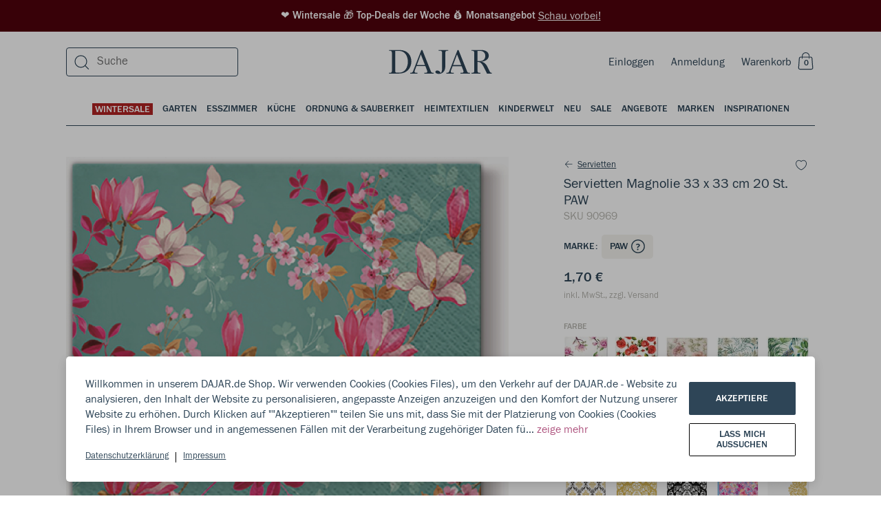

--- FILE ---
content_type: text/html; charset=utf-8
request_url: https://dajar.de/servietten-magnolie-33-x-33-cm-20-st-paw
body_size: 63454
content:
<!DOCTYPE html><html lang="de"><head><meta charSet="utf-8"/><title>Servietten Magnolie 33 x 33 cm 20 St. PAW</title><meta name="viewport" content="width=device-width, initial-scale=1.0"/><meta name="robots" content="index, follow"/><link rel="canonical" href="https://dajar.de/servietten-magnolie-33-x-33-cm-20-st-paw"/><meta name="title" content="Servietten Magnolie 33 x 33 cm 20 St. PAW"/><meta name="description" content="* Servietten mit Blumenmotiv, perfekt für den Tisch. 
* Papierservietten sind ein praktisches Accessoire beim Essen und können auch als Dekorationselement verwendet werden.
* perfekt für Party, Geburtstag oder ein Jubiläum geeignet
* Anzahl der Elemente: 20"/><meta property="og:site_name" content="Dajar"/><meta property="og:locale" content="de"/><meta property="og:title" content="Servietten Magnolie 33 x 33 cm 20 St. PAW"/><meta property="og:description" content="* Servietten mit Blumenmotiv, perfekt für den Tisch. 
* Papierservietten sind ein praktisches Accessoire beim Essen und können auch als Dekorationselement verwendet werden.
* perfekt für Party, Geburtstag oder ein Jubiläum geeignet
* Anzahl der Elemente: 20"/><meta property="og:type" content="website"/><meta property="og:url" content="https://dajar.de/servietten-magnolie-33-x-33-cm-20-st-paw"/><meta property="og:image" content="https://dajar.de/media/catalog/product/9/0/90969-01.jpg"/><meta property="og:image:alt" content="Servietten Magnolie 33 x 33 cm 20 St. PAW"/><meta property="twitter:card" content="summary_large_image"/><meta property="twitter:site" content="@DAJARpl"/><meta property="twitter:url" content="https://dajar.de/servietten-magnolie-33-x-33-cm-20-st-paw"/><meta property="twitter:title" content="Servietten Magnolie 33 x 33 cm 20 St. PAW"/><meta property="twitter:description" content="* Servietten mit Blumenmotiv, perfekt für den Tisch. 
* Papierservietten sind ein praktisches Acces"/><meta property="twitter:image" content="https://dajar.de/media/catalog/product/9/0/90969-01.jpg"/><meta name="next-head-count" content="21"/><link rel="stylesheet" href="/global.css"/><link rel="apple-touch-icon" sizes="57x57" href="/favicons/apple-icon-57x57.png"/><link rel="apple-touch-icon" sizes="60x60" href="/favicons/apple-icon-60x60.png"/><link rel="apple-touch-icon" sizes="72x72" href="/favicons/apple-icon-72x72.png"/><link rel="apple-touch-icon" sizes="76x76" href="/favicons/apple-icon-76x76.png"/><link rel="apple-touch-icon" sizes="114x114" href="/favicons/apple-icon-114x114.png"/><link rel="apple-touch-icon" sizes="120x120" href="/favicons/apple-icon-120x120.png"/><link rel="apple-touch-icon" sizes="144x144" href="/favicons/apple-icon-144x144.png"/><link rel="apple-touch-icon" sizes="152x152" href="/favicons/apple-icon-152x152.png"/><link rel="apple-touch-icon" sizes="180x180" href="/favicons/apple-icon-180x180.png"/><link rel="icon" type="image/png" sizes="192x192" href="/favicons/android-icon-192x192.png"/><link rel="icon" type="image/png" sizes="32x32" href="/favicons/favicon-32x32.png"/><link rel="icon" type="image/png" sizes="96x96" href="/favicons/favicon-96x96.png"/><link rel="icon" type="image/png" sizes="16x16" href="/favicons/favicon-16x16.png"/><script>
                window.dataLayer = window.dataLayer || [];
                function gtag(){ dataLayer.push(arguments); }
                gtag('consent', 'default', {
                  ad_storage: 'denied',
                  analytics_storage: 'denied',
                  ad_user_data: 'denied',
                  ad_personalization: 'denied',
                  wait_for_update: 500
                });
              </script><link rel="preload" href="/_next/static/css/6b124d384bbc5c4b.css" as="style"/><link rel="stylesheet" href="/_next/static/css/6b124d384bbc5c4b.css" data-n-g=""/><noscript data-n-css=""></noscript><script defer="" nomodule="" src="/_next/static/chunks/polyfills-5cd94c89d3acac5f.js"></script><script src="/_next/static/chunks/webpack-d7255131083e1f85.js" defer=""></script><script src="/_next/static/chunks/framework-dd088c885504845e.js" defer=""></script><script src="/_next/static/chunks/main-8ec014501204f095.js" defer=""></script><script src="/_next/static/chunks/pages/_app-66254da994269a21.js" defer=""></script><script src="/_next/static/chunks/902-0f6f41b7f5290d40.js" defer=""></script><script src="/_next/static/chunks/6002-4f4b6b385a55c13e.js" defer=""></script><script src="/_next/static/chunks/2067-798d8e96f509e81f.js" defer=""></script><script src="/_next/static/chunks/3556-7f333c3a092b4f2e.js" defer=""></script><script src="/_next/static/chunks/3068-ceef42a76e55c475.js" defer=""></script><script src="/_next/static/chunks/9281-133f982360c9c08a.js" defer=""></script><script src="/_next/static/chunks/9316-22e8fc91591fbf7b.js" defer=""></script><script src="/_next/static/chunks/1143-449df87ca35b3fb9.js" defer=""></script><script src="/_next/static/chunks/2520-b07ff839b65e980f.js" defer=""></script><script src="/_next/static/chunks/6346-5682e9de4272caea.js" defer=""></script><script src="/_next/static/chunks/4239-1e3dfd37da35e4c8.js" defer=""></script><script src="/_next/static/chunks/4284-3984a52f233fe8eb.js" defer=""></script><script src="/_next/static/chunks/4742-b2aed578999d6353.js" defer=""></script><script src="/_next/static/chunks/pages/%5B...categoryOrProductPage%5D-85af7fb4b3c12924.js" defer=""></script><script src="/_next/static/x-Fh4Ox-uBcM7Zmi9SaqV/_buildManifest.js" defer=""></script><script src="/_next/static/x-Fh4Ox-uBcM7Zmi9SaqV/_ssgManifest.js" defer=""></script><script src="/_next/static/x-Fh4Ox-uBcM7Zmi9SaqV/_middlewareManifest.js" defer=""></script></head><body style="margin:0;overflow-x:hidden;-webkit-overflow-scrolling:touch"><div id="__next" data-reactroot=""><style data-emotion-css="wkoz9p">body.ReactModal__Body--open{overflow-y:hidden;}</style><style data-emotion-css="phmb6q">.css-phmb6q{position:relative;z-index:0;}</style><div id="__app__" class="css-phmb6q"><style data-emotion-css="u7kr1c">.css-u7kr1c{box-sizing:border-box;min-width:0px;margin:0;padding:0;border:0;list-style:none;color:inherit;-webkit-text-decoration:none;text-decoration:none;box-sizing:border-box;}.css-u7kr1c:focus{outline:none;}</style><a title="Schau vorbei!" href="https://dajar.de/promotions" class="css-u7kr1c"><style data-emotion-css="12hz6gx">.css-12hz6gx{box-sizing:border-box;min-width:0px;margin:0;padding:0;border:0;list-style:none;width:100%;background-color:#50020B;color:white;padding-top:12px;padding-bottom:12px;margin-bottom:0;font-size:15px;font-family:'FranklinGothicURW-Med',sans-serif;line-height:1.4;font-weight:500;-webkit-box-pack:center;-webkit-justify-content:center;-ms-flex-pack:center;justify-content:center;display:-webkit-box;display:-webkit-flex;display:-ms-flexbox;display:flex;padding-left:24px;padding-right:24px;}.css-12hz6gx:focus{outline:none;}@media screen and (min-width:960px){.css-12hz6gx{margin-bottom:8px;padding-left:0;padding-right:0;}}</style><div class="css-12hz6gx"><style data-emotion-css="1dpf50c">.css-1dpf50c{box-sizing:border-box;min-width:0px;margin:0;padding:0;border:0;list-style:none;}.css-1dpf50c:focus{outline:none;}</style><div class="css-1dpf50c"> ❤️ Wintersale 🎁 Top-Deals der Woche 💰 Monatsangebot</div> <style data-emotion-css="1nmhf33">.css-1nmhf33{box-sizing:border-box;min-width:0px;margin:0;padding:0;border:0;list-style:none;font-size:16px;font-family:'FranklinGothicURW-Boo',sans-serif;line-height:1.4;font-weight:400;-webkit-text-decoration:underline;text-decoration:underline;}.css-1nmhf33:focus{outline:none;}</style><div class="css-1nmhf33">Schau vorbei!</div></div></a><div class="css-1dpf50c"><style data-emotion-css="ylcjfd">.css-ylcjfd{box-sizing:border-box;min-width:0px;margin:0;padding:0;border:0;list-style:none;position:fixed;background-color:rgba(0,0,0,0.3);left:0;right:0;top:0;bottom:0;display:none;-webkit-align-items:flex-end;-webkit-box-align:flex-end;-ms-flex-align:flex-end;align-items:flex-end;z-index:999;}.css-ylcjfd:focus{outline:none;}</style><div class="css-ylcjfd"></div></div><style data-emotion-css="1casp5r">.css-1casp5r{box-sizing:border-box;min-width:0px;margin:0;padding:0;border:0;list-style:none;position:relative;}.css-1casp5r:focus{outline:none;}</style><div class="css-1casp5r"><style data-emotion-css="1f07jjy">.css-1f07jjy{box-sizing:border-box;min-width:0px;margin:0;padding:0;border:0;list-style:none;position:relative;z-index:200;}.css-1f07jjy:focus{outline:none;}</style><div class="css-1f07jjy"></div><style data-emotion-css="1iiqdpe">.css-1iiqdpe{box-sizing:border-box;min-width:0px;margin:0;padding:0;border:0;list-style:none;position:-webkit-sticky;position:sticky;top:0;left:0;width:100%;z-index:100;}.css-1iiqdpe:focus{outline:none;}</style><div id="__menubarsticky__" class="css-1iiqdpe"><style data-emotion-css="qes944">.css-qes944{box-sizing:border-box;min-width:0px;margin:0;padding:0;border:0;list-style:none;position:absolute;top:100%;width:100%;z-index:-1;}.css-qes944:focus{outline:none;}</style><div class="css-qes944"><style data-emotion-css="f0q3im">.css-f0q3im{box-sizing:border-box;min-width:0px;margin:0;padding:0;border:0;list-style:none;position:relative;z-index:0;width:100%;-webkit-transform:none;-ms-transform:none;transform:none;-webkit-transition:-webkit-transform .35s cubic-bezier(0.19,1,0.22,1);-webkit-transition:transform .35s cubic-bezier(0.19,1,0.22,1);transition:transform .35s cubic-bezier(0.19,1,0.22,1);}.css-f0q3im:focus{outline:none;}</style><div class="__menubar__ css-f0q3im"><style data-emotion-css="1bwgee9">.css-1bwgee9{box-sizing:border-box;min-width:0px;margin:0;padding:0;border:0;list-style:none;position:fixed;top:0;left:0;z-index:-1;width:100%;height:100%;pointer-events:none;display:-webkit-box;display:-webkit-flex;display:-ms-flexbox;display:flex;-webkit-box-pack:center;-webkit-justify-content:center;-ms-flex-pack:center;justify-content:center;opacity:0;}.css-1bwgee9:focus{outline:none;}</style><div class="__menubarshade__ css-1bwgee9"></div><style data-emotion-css="1gv6hgo">.css-1gv6hgo{box-sizing:border-box;min-width:0px;margin:0;padding:0;border:0;list-style:none;position:absolute;z-index:0;width:100%;pointer-events:none;display:-webkit-box;display:-webkit-flex;display:-ms-flexbox;display:flex;-webkit-box-pack:center;-webkit-justify-content:center;-ms-flex-pack:center;justify-content:center;}.css-1gv6hgo:focus{outline:none;}</style><div class="css-1gv6hgo"><style data-emotion-css="1yng38t">.css-1yng38t{box-sizing:border-box;min-width:0px;margin:0;padding:0;border:0;list-style:none;width:100%;pointer-events:auto;}.css-1yng38t:focus{outline:none;}</style><div class="__menulayerstop__ css-1yng38t"></div></div><style data-emotion-css="it6nxq">.css-it6nxq{box-sizing:border-box;min-width:0px;margin:0;padding:0;border:0;list-style:none;width:100%;}.css-it6nxq:focus{outline:none;}</style><div class="__menubarcontent__ css-it6nxq"><style data-emotion-css="12nn8us">.css-12nn8us{box-sizing:border-box;min-width:0px;margin:0;padding:0;border:0;list-style:none;background-color:white;}.css-12nn8us:focus{outline:none;}</style><div class="css-12nn8us"><div class="css-1dpf50c"><header><style data-emotion-css="1ru8c90">.css-1ru8c90{box-sizing:border-box;min-width:0px;margin:0;padding:0;border:0;list-style:none;border-bottom-width:1px;border-style:solid;border-color:#EEECE5;background-color:transparent;display:block;}.css-1ru8c90:focus{outline:none;}@media screen and (min-width:1200px){.css-1ru8c90{border-bottom-width:0;}}</style><div class="css-1ru8c90"><style data-emotion-css="1owu7ek">.css-1owu7ek{box-sizing:border-box;min-width:0px;margin:0;padding:0;border:0;list-style:none;position:relative;padding-left:5vw;padding-right:5vw;}.css-1owu7ek:focus{outline:none;}@media screen and (min-width:1200px){.css-1owu7ek{padding-left:7.5vw;padding-right:7.5vw;}}@media screen and (min-width:1600px){.css-1owu7ek{padding-left:calc(50vw - 706px);padding-right:calc(50vw - 706px);}}</style><div class="css-1owu7ek"><style data-emotion-css="1i0pfwj">.css-1i0pfwj{box-sizing:border-box;min-width:0px;margin:0;padding:0;border:0;list-style:none;display:grid;grid-column-gap:10px;grid-row-gap:10px;grid-template-columns:repeat(1,1fr);}.css-1i0pfwj:focus{outline:none;}@media screen and (min-width:960px){.css-1i0pfwj{grid-column-gap:15px;grid-row-gap:15px;}}@media screen and (min-width:1200px){.css-1i0pfwj{grid-column-gap:25px;grid-row-gap:25px;}}@media screen and (min-width:1600px){.css-1i0pfwj{grid-column-gap:32px;grid-row-gap:32px;}}</style><div class="css-1i0pfwj"><style data-emotion-css="vwptgs">.css-vwptgs{box-sizing:border-box;min-width:0px;margin:0;padding:0;border:0;list-style:none;grid-column:unset;height:48px;width:100%;display:-webkit-box;display:-webkit-flex;display:-ms-flexbox;display:flex;-webkit-box-pack:justify;-webkit-justify-content:space-between;-ms-flex-pack:justify;justify-content:space-between;-webkit-align-items:center;-webkit-box-align:center;-ms-flex-align:center;align-items:center;position:relative;color:#2E4557;background:white;}.css-vwptgs:focus{outline:none;}@media screen and (min-width:1200px){.css-vwptgs{height:72px;}}</style><div class="css-vwptgs"><style data-emotion-css="1t6e6xi">.css-1t6e6xi{box-sizing:border-box;min-width:0px;margin:0;padding:0;border:0;list-style:none;display:-webkit-box;display:-webkit-flex;display:-ms-flexbox;display:flex;z-index:1;}.css-1t6e6xi:focus{outline:none;}@media screen and (min-width:1200px){.css-1t6e6xi{display:none;-webkit-flex:1;-ms-flex:1;flex:1;}}</style><div class="css-1t6e6xi"><style data-emotion-css="yck7j">.css-yck7j{box-sizing:border-box;min-width:0px;margin:0;padding:0;border:0;list-style:none;position:relative;display:inline-block;vertical-align:top;border:0;margin:0;padding:0;width:auto;overflow:visible;background:transparent;color:inherit;line-height:normal;font-smooth:inherit;-webkit-appearance:none;-moz-appearance:none;appearance:none;text-align:left;width:auto;height:auto;height:auto;width:auto;}.css-yck7j:focus{outline:none;}.css-yck7j:not(:disabled){cursor:pointer;}.css-yck7j:focus{outline:0;box-shadow:none;}.css-yck7j::-moz-focus-inner{border:0;}</style><button disabled="" class="css-yck7j"><style data-emotion-css="lv0rq1">.css-lv0rq1{box-sizing:border-box;position:absolute;top:0;left:0;right:0;bottom:0;}</style><div class="css-lv0rq1"></div><style data-emotion-css="5w3dd">.css-5w3dd{box-sizing:border-box;position:relative;pointer-events:none;height:100%;min-height:inherit;display:-webkit-box;display:-webkit-flex;display:-ms-flexbox;display:flex;-webkit-flex-direction:row;-ms-flex-direction:row;flex-direction:row;-webkit-box-pack:center;-webkit-justify-content:center;-ms-flex-pack:center;justify-content:center;-webkit-align-items:center;-webkit-box-align:center;-ms-flex-align:center;align-items:center;visibility:visible;overflow:hidden;text-align:center;color:#b8b7b1;color:#b8b7b1;}</style><div class="css-5w3dd"><svg width="24" height="24" viewBox="0 0 24 24" fill="currentColor" xmlns="http://www.w3.org/2000/svg"><path fill-rule="evenodd" clip-rule="evenodd" d="M2.747 21.056h10.831v1.2H2.748v-1.2zM2.747 15.056h19.28v1.2H2.747v-1.2zM2.747 9.527h19.28v1.2H2.747v-1.2zM2.747 3.527h19.28v1.2H2.747v-1.2z"></path></svg></div></button><style data-emotion-css="14eylc4">.css-14eylc4{box-sizing:border-box;min-width:0px;margin:0;padding:0;border:0;list-style:none;padding-left:12px;}.css-14eylc4:focus{outline:none;}</style><div class="css-14eylc4"><button data-test="open-search-mobile" class="css-yck7j"><div class="css-lv0rq1"></div><style data-emotion-css="1dq1rk3">.css-1dq1rk3{box-sizing:border-box;position:relative;pointer-events:none;height:100%;min-height:inherit;display:-webkit-box;display:-webkit-flex;display:-ms-flexbox;display:flex;-webkit-flex-direction:row;-ms-flex-direction:row;flex-direction:row;-webkit-box-pack:center;-webkit-justify-content:center;-ms-flex-pack:center;justify-content:center;-webkit-align-items:center;-webkit-box-align:center;-ms-flex-align:center;align-items:center;visibility:visible;overflow:hidden;text-align:center;color:#2E4557;color:#2E4557;}</style><div class="css-1dq1rk3"><svg width="24" height="24" viewBox="0 0 24 24" fill="currentColor" xmlns="http://www.w3.org/2000/svg"><path fill-rule="evenodd" clip-rule="evenodd" d="M10.5 3.438a7.9 7.9 0 1 0 0 15.8 7.9 7.9 0 0 0 0-15.8zm-9.1 7.9a9.1 9.1 0 1 1 18.2 0 9.1 9.1 0 0 1-18.2 0z"></path><path fill-rule="evenodd" clip-rule="evenodd" d="M16.71 16.7l5.503 5.502-.848.849-5.503-5.503.849-.848z"></path></svg></div></button></div></div><style data-emotion-css="1kyva39">.css-1kyva39{box-sizing:border-box;min-width:0px;margin:0;padding:0;border:0;list-style:none;z-index:2;}.css-1kyva39:focus{outline:none;}</style><div class="css-1kyva39"><style data-emotion-css="19rcbbs">.css-19rcbbs{box-sizing:border-box;min-width:0px;margin:0;padding:0;border:0;list-style:none;display:none;}.css-19rcbbs:focus{outline:none;}@media screen and (min-width:1200px){.css-19rcbbs{display:block;}}</style><div class="css-19rcbbs"></div></div><style data-emotion-css="1uhescn">.css-1uhescn{box-sizing:border-box;min-width:0px;margin:0;padding:0;border:0;list-style:none;width:100%;position:absolute;text-align:center;z-index:0;-webkit-transition:200ms;transition:200ms;-webkit-flex:1;-ms-flex:1;flex:1;-webkit-align-items:center;-webkit-box-align:center;-ms-flex-align:center;align-items:center;}.css-1uhescn:focus{outline:none;}@media screen and (min-width:1200px){.css-1uhescn{z-index:1;-webkit-flex:1;-ms-flex:1;flex:1;}}.css-1uhescn:hover{opacity:0.9;}.css-1uhescn svg{fill:#2E4557;width:auto;height:24px;max-width:unset;}@media screen and (min-width:1200px){.css-1uhescn svg{width:150px;height:44px;}}</style><div class="css-1uhescn"><style data-emotion-css="qe5v1">.css-qe5v1{box-sizing:border-box;min-width:0px;margin:0;padding:0;border:0;list-style:none;height:44px;-webkit-align-items:center;-webkit-box-align:center;-ms-flex-align:center;align-items:center;-webkit-box-pack:center;-webkit-justify-content:center;-ms-flex-pack:center;justify-content:center;display:-webkit-box;display:-webkit-flex;display:-ms-flexbox;display:flex;-webkit-align-content:center;-ms-flex-line-pack:center;align-content:center;}.css-qe5v1:focus{outline:none;}</style><div class="css-qe5v1"><style data-emotion-css="449bjf">.css-449bjf{box-sizing:border-box;min-width:0px;margin:0;padding:0;border:0;list-style:none;color:inherit;-webkit-text-decoration:none;text-decoration:none;box-sizing:border-box;display:-webkit-box;display:-webkit-flex;display:-ms-flexbox;display:flex;-webkit-box-pack:center;-webkit-justify-content:center;-ms-flex-pack:center;justify-content:center;}.css-449bjf:focus{outline:none;}</style><a title="Dajar" href="https://dajar.de/" class="css-449bjf"><svg viewBox="0 0 201 47" fill="currentColor" xmlns="http://www.w3.org/2000/svg"><path d="M20.841.27H.341v1.442h1.703c2.685 0 3.864 1.179 3.864 3.864v35.237c0 2.685-1.179 3.93-3.864 3.93H.34v1.375h19.256c16.832 0 24.168-11.92 24.168-23.579C43.765 11.274 36.953.271 20.84.271zm-1.375 44.145h-4.061c-2.161 0-3.144-1.048-3.144-3.21V1.975h7.205c12.378 0 17.487 10.741 17.487 21.155 0 10.414-4.978 21.286-17.487 21.286zM86.118 44.677c-2.227 0-3.471-.786-4.126-2.358L65.159.271h-1.964L46.886 41.99c-.458 1.18-1.31 2.686-4.388 2.686H41.45v1.441h14.278v-1.375H53.37c-2.292 0-3.34-.983-3.34-2.555 0-.655.13-1.31.393-2.03l3.21-8.45H71.12l3.274 8.45c.262.72.459 1.375.459 1.965 0 1.768-1.18 2.62-3.537 2.62h-2.292v1.375h18.208v-1.44h-1.114zm-31.7-15.064L62.212 8.72l8.122 20.893H54.418zM115.525.27H96.728v1.442h2.947c2.685 0 3.93 1.179 3.93 3.864v30.718c0 3.209-.393 6.484-2.62 8.842-1.638-3.603-4.585-4.978-6.812-4.978-2.161 0-3.668 1.244-3.668 2.947 0 2.162 3.079 3.734 6.681 3.734 5.633 0 12.706-3.734 12.706-15V5.577c0-2.685 1.179-3.864 3.865-3.864h1.768V.27zM156.59 44.677c-2.226 0-3.471-.786-4.126-2.358L135.632.271h-1.965l-16.309 41.72c-.458 1.18-1.31 2.686-4.388 2.686h-1.048v1.441H126.2v-1.375h-2.358c-2.292 0-3.34-.983-3.34-2.555 0-.655.131-1.31.393-2.03l3.209-8.45h17.488l3.275 8.45c.262.72.458 1.375.458 1.965 0 1.768-1.179 2.62-3.537 2.62h-2.292v1.375h18.208v-1.44h-1.114zm-31.7-15.064l7.794-20.893 8.122 20.893H124.89zM196.215 41.86l-4.061-8.317c-3.733-7.729-7.794-9.432-12.248-10.545 7.532-.524 14.606-4.52 14.606-11.724 0-5.895-4.716-11.003-14.737-11.003H160.65v1.44h1.703c2.685 0 3.864 1.18 3.864 3.865v35.237c0 2.685-1.179 3.93-3.864 3.93h-1.703v1.375h17.488v-1.375h-1.703c-2.62 0-3.865-1.245-3.865-3.93V23.587h1.245c4.847 0 7.597 3.537 10.676 9.497l2.161 4.192c1.834 3.537 2.947 6.091 4.257 8.842h9.432v-1.375c-2.031-.066-3.209-.983-4.126-2.882zm-19.584-19.976h-4.061V1.974h4.585c7.336 0 10.545 4.584 10.545 9.89 0 5.501-3.471 10.02-11.069 10.02z"></path></svg></a></div></div><style data-emotion-css="140yz5x">.css-140yz5x{box-sizing:border-box;min-width:0px;margin:0;padding:0;border:0;list-style:none;font-size:16px;font-family:'FranklinGothicURW-Boo',sans-serif;line-height:1.4;font-weight:400;z-index:1;display:-webkit-box;display:-webkit-flex;display:-ms-flexbox;display:flex;-webkit-flex-direction:row;-ms-flex-direction:row;flex-direction:row;-webkit-flex-wrap:nowrap;-ms-flex-wrap:nowrap;flex-wrap:nowrap;-webkit-align-items:center;-webkit-box-align:center;-ms-flex-align:center;align-items:center;}.css-140yz5x:focus{outline:none;}</style><div class="css-140yz5x"><style data-emotion-css="zhzzia">.css-zhzzia{box-sizing:border-box;min-width:0px;margin:0;padding:0;border:0;list-style:none;margin-right:24px;display:inline-block;}.css-zhzzia:focus{outline:none;}</style><div class="css-zhzzia"><style data-emotion-css="o84ybd">.css-o84ybd{box-sizing:border-box;min-width:0px;margin:0;padding:0;border:0;list-style:none;display:none;}.css-o84ybd:focus{outline:none;}@media screen and (min-width:1200px){.css-o84ybd{display:inline-block;}}</style><div class="css-o84ybd"><a title="Einloggen" data-test="login-link" href="https://dajar.de/login" class="css-u7kr1c">Einloggen</a></div></div><style data-emotion-css="103dfhl">.css-103dfhl{box-sizing:border-box;min-width:0px;margin:0;padding:0;border:0;list-style:none;margin-right:24px;display:none;}.css-103dfhl:focus{outline:none;}@media screen and (min-width:1200px){.css-103dfhl{display:inline-block;}}</style><div class="css-103dfhl"><a title="Anmeldung " data-test="registration-link" href="https://dajar.de/register" class="css-u7kr1c">Anmeldung </a></div><div data-test="mini-cart" class="css-1dpf50c"><button class="css-yck7j"><div class="css-lv0rq1"></div><div class="css-1dq1rk3"><style data-emotion-css="e6cet4">.css-e6cet4{box-sizing:border-box;min-width:0px;margin:0;padding:0;border:0;list-style:none;font-size:16px;font-family:'FranklinGothicURW-Boo',sans-serif;line-height:1.4;font-weight:400;color:#2E4557;margin-right:6px;display:none;}.css-e6cet4:focus{outline:none;}@media screen and (min-width:720px){.css-e6cet4{display:block;}}</style><div class="css-e6cet4">Warenkorb</div><style data-emotion-css="1oesd9k">.css-1oesd9k{box-sizing:border-box;min-width:0px;margin:0;padding:0;border:0;list-style:none;width:28px;height:28px;position:relative;display:inline-block;text-align:center;}.css-1oesd9k:focus{outline:none;}</style><div class="css-1oesd9k"><svg width="24" height="26" viewBox="0 0 24 26" fill="none" xmlns="http://www.w3.org/2000/svg"><path fill-rule="evenodd" clip-rule="evenodd" d="M2.723 8.944C2.723 7.54 3.914 6.4 5.384 6.4h14.33c1.47 0 2.662 1.14 2.662 2.544l1.023 13.7c0 1.406-1.191 2.545-2.661 2.545H4.36c-1.47 0-2.662-1.139-2.662-2.544l1.024-13.7zm2.661-1.37c-.791 0-1.433.614-1.433 1.37l-1.023 13.7c0 .758.641 1.37 1.433 1.37h16.377c.791 0 1.433-.613 1.433-1.37l-1.024-13.7c0-.756-.641-1.37-1.433-1.37H5.384z" fill="#2E4557"></path><g clip-path="url(#a)" stroke="#2E4557" stroke-width="1.1" stroke-miterlimit="10"><path d="M17.8 9.55V5.57M7.55 5.45v4.17M17.8 5.68c0-2.83-2.29-5.12-5.12-5.12a5.12 5.12 0 0 0-5.13 5.12"></path></g><defs><clipPath id="a"><path fill="#fff" transform="translate(7)" d="M0 0h11.35v9.62H0z"></path></clipPath></defs></svg><style data-emotion-css="os0gjh">.css-os0gjh{box-sizing:border-box;min-width:0px;margin:0;padding:0;border:0;list-style:none;position:absolute;font-size:12px;font-family:'FranklinGothicURW-Med',sans-serif;line-height:20px;font-weight:500;text-transform:uppercase;bottom:2px;right:3px;width:20px;height:20px;}.css-os0gjh:focus{outline:none;}@media screen and (min-width:1600px){.css-os0gjh{right:4px;}}</style><span class="css-os0gjh">0</span></div></div></button></div></div></div></div></div></div></header></div><style data-emotion-css="rkx0ml">.css-rkx0ml{box-sizing:border-box;min-width:0px;margin:0;padding:0;border:0;list-style:none;display:none;position:relative;padding-left:5vw;padding-right:5vw;}.css-rkx0ml:focus{outline:none;}@media screen and (min-width:1200px){.css-rkx0ml{padding-left:7.5vw;padding-right:7.5vw;}}@media screen and (min-width:1600px){.css-rkx0ml{padding-left:calc(50vw - 706px);padding-right:calc(50vw - 706px);}}</style><div class="css-rkx0ml"> <style data-emotion-css="1azddlg">.css-1azddlg{box-sizing:border-box;min-width:0px;margin:0;padding:0;border:0;list-style:none;color:#2E4557;font-size:14px;font-family:'FranklinGothicURW-Med',sans-serif;line-height:1.14;font-weight:500;text-transform:uppercase;width:100%;display:-webkit-box;display:-webkit-flex;display:-ms-flexbox;display:flex;-webkit-box-pack:center;-webkit-justify-content:center;-ms-flex-pack:center;justify-content:center;position:static;left:0;top:-64px;padding-top:24px;padding-left:0;padding-right:0;}.css-1azddlg:focus{outline:none;}</style><div data-test="main-categories" class="css-1azddlg"><style data-emotion-css="16kvsoi">.css-16kvsoi{box-sizing:border-box;min-width:0px;margin:0;padding:0;border:0;list-style:none;position:relative;display:inline-block;vertical-align:top;border:0;margin:0;padding:0;width:auto;overflow:visible;background:transparent;color:inherit;line-height:normal;font-smooth:inherit;-webkit-appearance:none;-moz-appearance:none;appearance:none;text-align:left;}.css-16kvsoi:focus{outline:none;}.css-16kvsoi:not(:disabled){cursor:pointer;}</style><button class="css-16kvsoi"><style data-emotion-css="y8zsva">.css-y8zsva{box-sizing:border-box;min-width:0px;margin:0;padding:0;border:0;list-style:none;font-size:14px;font-family:'FranklinGothicURW-Med',sans-serif;line-height:1.14;font-weight:500;text-transform:uppercase;color:#2E4557;padding-left:0;padding-right:0;padding-bottom:14px;position:relative;text-align:center;}.css-y8zsva:focus{outline:none;}@media screen and (min-width:1200px){.css-y8zsva{padding-left:7px;padding-right:7px;}}@media screen and (min-width:1600px){.css-y8zsva{padding-left:10px;padding-right:10px;}}</style><div class="css-y8zsva"><div class="css-1casp5r"><style data-emotion-css="14rurre">.css-14rurre{box-sizing:border-box;min-width:0px;margin:0;padding:0;border:0;list-style:none;position:relative;color:#FFFFFF;background-color:#B22222;padding-top:2px;padding-left:4px;padding-right:4px;}.css-14rurre:focus{outline:none;}</style><div href="https://dajar.de/haus-garten/wintersale" class="css-14rurre">WINTERSALE</div><style data-emotion-css="ls6n62">.css-ls6n62{box-sizing:border-box;min-width:0px;margin:0;padding:0;border:0;list-style:none;opacity:0;-webkit-transition:opacity .15s;transition:opacity .15s;position:absolute;width:100%;height:2px;background-color:#2E4557;}.css-ls6n62:focus{outline:none;}</style><div class="css-ls6n62"></div></div></div></button><button class="css-16kvsoi"><div class="css-y8zsva"><div class="css-1casp5r"><style data-emotion-css="19tcmb0">.css-19tcmb0{box-sizing:border-box;min-width:0px;margin:0;padding:0;border:0;list-style:none;position:relative;color:inherit;}.css-19tcmb0:focus{outline:none;}</style><div href="https://dajar.de/haus-garten/garten" class="css-19tcmb0">Garten</div><div class="css-ls6n62"></div></div></div></button><button class="css-16kvsoi"><div class="css-y8zsva"><div class="css-1casp5r"><div href="https://dajar.de/haus-garten/esszimmer" class="css-19tcmb0">Esszimmer</div><div class="css-ls6n62"></div></div></div></button><button class="css-16kvsoi"><div class="css-y8zsva"><div class="css-1casp5r"><div href="https://dajar.de/haus-garten/kuche" class="css-19tcmb0">Küche</div><div class="css-ls6n62"></div></div></div></button><button class="css-16kvsoi"><div class="css-y8zsva"><div class="css-1casp5r"><div href="https://dajar.de/haus-garten/ordnung-und-sauberkeit" class="css-19tcmb0">Ordnung &amp; Sauberkeit</div><div class="css-ls6n62"></div></div></div></button><button class="css-16kvsoi"><div class="css-y8zsva"><div class="css-1casp5r"><div href="https://dajar.de/haus-garten/heimtextilien" class="css-19tcmb0">Heimtextilien</div><div class="css-ls6n62"></div></div></div></button><button class="css-16kvsoi"><div class="css-y8zsva"><div class="css-1casp5r"><div href="https://dajar.de/haus-garten/kinderwelt" class="css-19tcmb0">Kinderwelt</div><div class="css-ls6n62"></div></div></div></button><button class="css-16kvsoi"><div class="css-y8zsva"><div class="css-1casp5r"><div href="https://dajar.de/haus-garten/neu" class="css-19tcmb0">Neu</div><div class="css-ls6n62"></div></div></div></button><button class="css-16kvsoi"><div class="css-y8zsva"><div class="css-1casp5r"><div href="https://dajar.de/haus-garten/sale" class="css-19tcmb0">Sale</div><div class="css-ls6n62"></div></div></div></button><button class="css-16kvsoi"><div class="css-y8zsva"><div class="css-1casp5r"><div href="https://dajar.de/promotions" class="css-19tcmb0">Angebote</div><div class="css-ls6n62"></div></div></div></button><button class="css-16kvsoi"><div class="css-y8zsva"><div class="css-1casp5r"><div href="https://dajar.de/haus-garten/marken" class="css-19tcmb0">Marken</div><div class="css-ls6n62"></div></div></div></button><button class="css-16kvsoi"><div class="css-y8zsva"><div class="css-1casp5r"><div href="https://dajar.de/inspirations" class="css-19tcmb0">Inspirationen</div><div class="css-ls6n62"></div></div></div></button></div></div></div></div><style data-emotion-css="cy9bv8">.css-cy9bv8{box-sizing:border-box;min-width:0px;margin:0;padding:0;border:0;list-style:none;position:absolute;z-index:1;width:100%;pointer-events:none;display:-webkit-box;display:-webkit-flex;display:-ms-flexbox;display:flex;-webkit-box-pack:center;-webkit-justify-content:center;-ms-flex-pack:center;justify-content:center;}.css-cy9bv8:focus{outline:none;}</style><div class="css-cy9bv8"><style data-emotion-css="10qc8eh">.css-10qc8eh{box-sizing:border-box;min-width:0px;margin:0;padding:0;border:0;list-style:none;pointer-events:auto;width:100%;}.css-10qc8eh:focus{outline:none;}</style><div class="__menulayers__ css-10qc8eh"></div></div><div class="css-qes944"><div class="__menubar__ css-f0q3im"><div class="__menubarshade__ css-1bwgee9"></div><div class="css-1gv6hgo"><div class="__menulayerstop__ css-1yng38t"></div></div><div class="__menubarcontent__ css-it6nxq"><div class="css-1dpf50c"><style data-emotion-css="rrmx3z">.css-rrmx3z{box-sizing:border-box;min-width:0px;margin:0;padding:0;border:0;list-style:none;background-color:white;color:#2E4557;display:block;position:relative;-webkit-box-pack:center;-webkit-justify-content:center;-ms-flex-pack:center;justify-content:center;-webkit-align-items:center;-webkit-box-align:center;-ms-flex-align:center;align-items:center;}.css-rrmx3z:focus{outline:none;}</style><div class="css-rrmx3z"><div class="css-1dpf50c"></div><style data-emotion-css="1s61670">.css-1s61670{box-sizing:border-box;min-width:0px;margin:0;padding:0;border:0;list-style:none;display:none;position:relative;padding-left:5vw;padding-right:5vw;}.css-1s61670:focus{outline:none;}@media screen and (min-width:1200px){.css-1s61670{display:block;padding-left:7.5vw;padding-right:7.5vw;}}@media screen and (min-width:1600px){.css-1s61670{padding-left:calc(50vw - 706px);padding-right:calc(50vw - 706px);}}</style><div class="css-1s61670"> <div data-test="main-categories" class="css-1azddlg"><button class="css-16kvsoi"><div class="css-y8zsva"><div class="css-1casp5r"><div href="https://dajar.de/haus-garten/wintersale" class="css-14rurre">WINTERSALE</div><div class="css-ls6n62"></div></div></div></button><button class="css-16kvsoi"><div class="css-y8zsva"><div class="css-1casp5r"><div href="https://dajar.de/haus-garten/garten" class="css-19tcmb0">Garten</div><div class="css-ls6n62"></div></div></div></button><button class="css-16kvsoi"><div class="css-y8zsva"><div class="css-1casp5r"><div href="https://dajar.de/haus-garten/esszimmer" class="css-19tcmb0">Esszimmer</div><div class="css-ls6n62"></div></div></div></button><button class="css-16kvsoi"><div class="css-y8zsva"><div class="css-1casp5r"><div href="https://dajar.de/haus-garten/kuche" class="css-19tcmb0">Küche</div><div class="css-ls6n62"></div></div></div></button><button class="css-16kvsoi"><div class="css-y8zsva"><div class="css-1casp5r"><div href="https://dajar.de/haus-garten/ordnung-und-sauberkeit" class="css-19tcmb0">Ordnung &amp; Sauberkeit</div><div class="css-ls6n62"></div></div></div></button><button class="css-16kvsoi"><div class="css-y8zsva"><div class="css-1casp5r"><div href="https://dajar.de/haus-garten/heimtextilien" class="css-19tcmb0">Heimtextilien</div><div class="css-ls6n62"></div></div></div></button><button class="css-16kvsoi"><div class="css-y8zsva"><div class="css-1casp5r"><div href="https://dajar.de/haus-garten/kinderwelt" class="css-19tcmb0">Kinderwelt</div><div class="css-ls6n62"></div></div></div></button><button class="css-16kvsoi"><div class="css-y8zsva"><div class="css-1casp5r"><div href="https://dajar.de/haus-garten/neu" class="css-19tcmb0">Neu</div><div class="css-ls6n62"></div></div></div></button><button class="css-16kvsoi"><div class="css-y8zsva"><div class="css-1casp5r"><div href="https://dajar.de/haus-garten/sale" class="css-19tcmb0">Sale</div><div class="css-ls6n62"></div></div></div></button><button class="css-16kvsoi"><div class="css-y8zsva"><div class="css-1casp5r"><div href="https://dajar.de/promotions" class="css-19tcmb0">Angebote</div><div class="css-ls6n62"></div></div></div></button><button class="css-16kvsoi"><div class="css-y8zsva"><div class="css-1casp5r"><div href="https://dajar.de/haus-garten/marken" class="css-19tcmb0">Marken</div><div class="css-ls6n62"></div></div></div></button><button class="css-16kvsoi"><div class="css-y8zsva"><div class="css-1casp5r"><div href="https://dajar.de/inspirations" class="css-19tcmb0">Inspirationen</div><div class="css-ls6n62"></div></div></div></button></div></div></div></div></div><div class="css-cy9bv8"><div class="__menulayers__ css-10qc8eh"></div></div><div class="css-qes944"><div class="__menubar__ css-f0q3im"><div class="__menubarshade__ css-1bwgee9"></div><div class="css-1gv6hgo"><div class="__menulayerstop__ css-1yng38t"></div></div><div class="__menubarcontent__ css-it6nxq"><div class="css-1dpf50c"><style data-emotion-css="etpdmr">.css-etpdmr{box-sizing:border-box;min-width:0px;margin:0;padding:0;border:0;list-style:none;height:0;background-color:#EEECE5;-webkit-transition:opacity .2s;transition:opacity .2s;opacity:0;}.css-etpdmr:focus{outline:none;}@media screen and (min-width:960px){.css-etpdmr{height:1px;}}</style><div class="css-etpdmr"></div><div class="css-1owu7ek"><style data-emotion-css="1xapdd0">.css-1xapdd0{box-sizing:border-box;min-width:0px;margin:0;padding:0;border:0;list-style:none;border-bottom:1px;border-style:solid;border-color:transparent;}.css-1xapdd0:focus{outline:none;}@media screen and (min-width:1200px){.css-1xapdd0{border-color:#2E4557;}}</style><div class="css-1xapdd0"></div></div></div></div><div class="css-cy9bv8"><div class="__menulayers__ css-10qc8eh"></div></div><div class="css-qes944"><div class="__menubar__ css-f0q3im"><div class="__menubarshade__ css-1bwgee9"></div><div class="css-1gv6hgo"><div class="__menulayerstop__ css-1yng38t"></div></div><div class="__menubarcontent__ css-it6nxq"><div id="__sticky__" class="css-1dpf50c"></div></div><div class="css-cy9bv8"><div class="__menulayers__ css-10qc8eh"></div></div><div id="__menubottom__" class="css-1casp5r"><style data-emotion-css="ihbv4x">.css-ihbv4x{box-sizing:border-box;min-width:0px;margin:0;padding:0;border:0;list-style:none;position:absolute;top:16px;left:16px;width:300px;display:none;}.css-ihbv4x:focus{outline:none;}@media screen and (min-width:720px){.css-ihbv4x{display:block;}}</style><div class="css-ihbv4x"><style data-emotion-css="bod05v">.css-bod05v{box-sizing:border-box;min-width:0px;margin:0;padding:0;border:0;list-style:none;display:grid;grid-column-gap:16px;grid-row-gap:16px;grid-template-columns:repeat(1,1fr);}.css-bod05v:focus{outline:none;}</style><div id="__notifications-menu-topLeft__" class="css-bod05v"></div></div><style data-emotion-css="jkzz79">.css-jkzz79{box-sizing:border-box;min-width:0px;margin:0;padding:0;border:0;list-style:none;position:absolute;top:16px;right:16px;width:300px;display:none;}.css-jkzz79:focus{outline:none;}@media screen and (min-width:720px){.css-jkzz79{display:block;}}</style><div class="css-jkzz79"><div id="__notifications-menu-topRight__" class="css-bod05v"></div></div><style data-emotion-css="12qlnwr">.css-12qlnwr{box-sizing:border-box;min-width:0px;margin:0;padding:0;border:0;list-style:none;position:absolute;top:16px;right:16px;left:16px;display:block;}.css-12qlnwr:focus{outline:none;}@media screen and (min-width:720px){.css-12qlnwr{display:none;}}</style><div class="css-12qlnwr"><div id="__notifications-menu-topMobile__" class="css-bod05v"></div></div></div></div></div></div></div></div></div></div></div></div><style data-emotion-css="de0853">.css-de0853{box-sizing:border-box;min-width:0px;margin:0;padding:0;border:0;list-style:none;padding-top:48px;position:relative;z-index:0;}.css-de0853:focus{outline:none;}@media screen and (min-width:1200px){.css-de0853{padding-top:126px;}}</style><div class="css-de0853"><div class="css-1dpf50c"><style data-emotion-css="3dq427">.css-3dq427{box-sizing:border-box;min-width:0px;margin:0;padding:0;border:0;list-style:none;display:none;}.css-3dq427:focus{outline:none;}</style><div class="css-3dq427"></div><style data-emotion-css="770vd2">.css-770vd2{box-sizing:border-box;min-width:0px;margin:0;padding:0;border:0;list-style:none;margin-bottom:64px;}.css-770vd2:focus{outline:none;}@media screen and (min-width:960px){.css-770vd2{margin-bottom:96px;}}</style><div class="css-770vd2"><style data-emotion-css="14hfo5a">.css-14hfo5a{box-sizing:border-box;min-width:0px;margin:0;padding:0;border:0;list-style:none;margin-top:0;}.css-14hfo5a:focus{outline:none;}@media screen and (min-width:960px){.css-14hfo5a{margin-top:24px;}}@media screen and (min-width:1200px){.css-14hfo5a{margin-top:48px;}}</style><div class="css-14hfo5a"><style data-emotion-css="1v1g9of">.css-1v1g9of{box-sizing:border-box;min-width:0px;margin:0;padding:0;border:0;list-style:none;position:relative;padding-left:0;padding-right:0;}.css-1v1g9of:focus{outline:none;}@media screen and (min-width:1200px){.css-1v1g9of{padding-left:7.5vw;padding-right:7.5vw;}}@media screen and (min-width:1600px){.css-1v1g9of{padding-left:calc(50vw - 706px);padding-right:calc(50vw - 706px);}}</style><div class="css-1v1g9of"><style data-emotion-css="1cfup7z">.css-1cfup7z{box-sizing:border-box;min-width:0px;margin:0;padding:0;border:0;list-style:none;display:grid;grid-column-gap:10px;grid-row-gap:10px;grid-template-columns:repeat(20,1fr);}.css-1cfup7z:focus{outline:none;}@media screen and (min-width:960px){.css-1cfup7z{grid-column-gap:15px;grid-row-gap:15px;}}@media screen and (min-width:1200px){.css-1cfup7z{grid-column-gap:25px;grid-row-gap:25px;}}@media screen and (min-width:1600px){.css-1cfup7z{grid-column-gap:32px;grid-row-gap:32px;}}</style><div class="css-1cfup7z"><style data-emotion-css="1xxit7a">.css-1xxit7a{box-sizing:border-box;min-width:0px;margin:0;padding:0;border:0;list-style:none;grid-column-start:span 20;margin-bottom:24px;}.css-1xxit7a:focus{outline:none;}@media screen and (min-width:960px){.css-1xxit7a{grid-column-start:span 12;margin-bottom:0;}}</style><div class="css-1xxit7a"><style data-emotion-css="e7e9zt">.css-e7e9zt{box-sizing:border-box;min-width:0px;margin:0;padding:0;border:0;list-style:none;padding-bottom:100%;position:relative;margin-bottom:4px;}.css-e7e9zt:focus{outline:none;}</style><div class="css-e7e9zt"><div class="css-1dpf50c"><style data-emotion-css="nqf5de">.css-nqf5de{box-sizing:border-box;min-width:0px;margin:0;padding:0;border:0;list-style:none;cursor:pointer;position:absolute;width:100%;height:100%;top:0;left:0;}.css-nqf5de:focus{outline:none;}</style><div class="css-nqf5de"><style data-emotion-css="1tbykg3">.css-1tbykg3{box-sizing:border-box;min-width:0px;margin:0;padding:0;border:0;list-style:none;position:relative;overflow:hidden;cursor:-webkit-zoom-in;cursor:-moz-zoom-in;cursor:zoom-in;}.css-1tbykg3:focus{outline:none;}</style><div class="css-1tbykg3"><style data-emotion-css="x0x0py">.css-x0x0py{box-sizing:border-box;min-width:0px;margin:0;padding:0;border:0;list-style:none;position:relative;position:relative;-webkit-transform-origin:50% 50%;-ms-transform-origin:50% 50%;transform-origin:50% 50%;-webkit-transition:none;transition:none;height:100%;width:100%;min-width:inherit;min-height:inherit;max-width:inherit;max-height:inherit;}.css-x0x0py:focus{outline:none;}.css-x0x0py > *{min-width:inherit !important;max-width:inherit !important;width:100% !important;}.css-x0x0py > *{min-height:inherit !important;max-height:inherit !important;height:100% !important;}</style><div class="css-x0x0py"><div class="css-1dpf50c"><style data-emotion-css="1hx60mo">.css-1hx60mo{box-sizing:border-box;min-width:0px;margin:0;padding:0;border:0;list-style:none;width:100%;height:100%;position:relative;border-radius:0px;overflow:hidden;}.css-1hx60mo:focus{outline:none;}</style><div class="css-1hx60mo"><style data-emotion-css="162ki45">.css-162ki45{box-sizing:border-box;min-width:0px;margin:0;padding:0;border:0;list-style:none;width:100%;padding-bottom:100%;}.css-162ki45:focus{outline:none;}</style><div class="css-162ki45"></div><span style="box-sizing:border-box;display:block;overflow:hidden;width:initial;height:initial;background:none;opacity:1;border:0;margin:0;padding:0;position:absolute;top:0;left:0;bottom:0;right:0"><img alt="Servietten Magnolie 33 x 33 cm 20 St. PAW" src="[data-uri]" decoding="async" data-nimg="fill" style="position:absolute;top:0;left:0;bottom:0;right:0;box-sizing:border-box;padding:0;border:none;margin:auto;display:block;width:0;height:0;min-width:100%;max-width:100%;min-height:100%;max-height:100%;object-fit:contain;object-position:center center"/><noscript><img alt="Servietten Magnolie 33 x 33 cm 20 St. PAW" sizes="(max-width: 1535px) and (min-width: 960px) 768px, (max-width: 960px) and (min-width: 10px) 100vw, 1024px" srcSet="https://dajarmedia.dajarmedia.com/media/catalog/product/9/0/90969-01.jpg 420w, https://dajarmedia.dajarmedia.com/media/catalog/product/9/0/90969-01.jpg 768w, https://dajarmedia.dajarmedia.com/media/catalog/product/9/0/90969-01.jpg 1024w, https://dajarmedia.dajarmedia.com/media/catalog/product/9/0/90969-01.jpg 1400w, https://dajarmedia.dajarmedia.com/media/catalog/product/9/0/90969-01.jpg 1600w" src="https://dajarmedia.dajarmedia.com/media/catalog/product/9/0/90969-01.jpg" decoding="async" data-nimg="fill" style="position:absolute;top:0;left:0;bottom:0;right:0;box-sizing:border-box;padding:0;border:none;margin:auto;display:block;width:0;height:0;min-width:100%;max-width:100%;min-height:100%;max-height:100%;object-fit:contain;object-position:center center" loading="lazy"/></noscript></span></div></div></div></div></div></div><style data-emotion-css="knyx0v">.css-knyx0v{box-sizing:border-box;min-width:0px;margin:0;padding:0;border:0;list-style:none;background:rgba(0,0,0,0.03);position:absolute;top:0;left:0;width:100%;height:100%;z-index:1;pointer-events:none;}.css-knyx0v:focus{outline:none;}</style><div class="css-knyx0v"></div></div><div class="css-1casp5r"><style data-emotion-css="1v5x07g">.css-1v5x07g{box-sizing:border-box;min-width:0px;margin:0;padding:0;border:0;list-style:none;position:relative;display:-webkit-box;display:-webkit-flex;display:-ms-flexbox;display:flex;height:100%;min-height:inherit;overflow-x:auto;-webkit-scrollbar-width:none;-moz-scrollbar-width:none;-ms-scrollbar-width:none;scrollbar-width:none;}.css-1v5x07g:focus{outline:none;}.css-1v5x07g::-webkit-scrollbar{display:none;}</style><div class="css-1v5x07g"><style data-emotion-css="1jxes74">.css-1jxes74{box-sizing:border-box;min-width:0px;margin:0;padding:0;border:0;list-style:none;display:-webkit-box;display:-webkit-flex;display:-ms-flexbox;display:flex;-webkit-flex-direction:row;-ms-flex-direction:row;flex-direction:row;-webkit-flex-wrap:nowrap;-ms-flex-wrap:nowrap;flex-wrap:nowrap;width:100%;margin-left:initial;margin-right:auto;}.css-1jxes74:focus{outline:none;}</style><div class="css-1jxes74"><style data-emotion-css="1342fix">.css-1342fix{box-sizing:border-box;min-width:0px;margin:0;padding:0;border:0;list-style:none;position:absolute;width:0;z-index:1;bottom:0;left:0;height:2px;background-color:#2E4557;}.css-1342fix:focus{outline:none;}</style><div class="css-1342fix"></div><style data-emotion-css="176sl4q">.css-176sl4q{box-sizing:border-box;min-width:0px;margin:0;padding:0;border:0;list-style:none;position:relative;-webkit-box-flex:0;-webkit-flex-grow:0;-ms-flex-positive:0;flex-grow:0;-webkit-flex-shrink:0;-ms-flex-negative:0;flex-shrink:0;-webkit-flex-basis:0;-ms-flex-preferred-size:0;flex-basis:0;z-index:0;}.css-176sl4q:focus{outline:none;}</style><div class="css-176sl4q"></div><style data-emotion-css="9lptw4">.css-9lptw4{box-sizing:border-box;min-width:0px;margin:0;padding:0;border:0;list-style:none;position:relative;margin-right:0;-webkit-box-flex:0;-webkit-flex-grow:0;-ms-flex-positive:0;flex-grow:0;-webkit-flex-shrink:0;-ms-flex-negative:0;flex-shrink:0;width:80px;}.css-9lptw4:focus{outline:none;}</style><div class="css-9lptw4"><style data-emotion-css="18pm4v7">.css-18pm4v7{box-sizing:border-box;min-width:0px;margin:0;padding:0;border:0;list-style:none;display:block;position:relative;cursor:pointer;height:80px;width:80px;}.css-18pm4v7:focus{outline:none;}.css-18pm4v7 img{height:80px;width:80px;}</style><div option="[object Object]" class="css-18pm4v7"><style data-emotion-css="i0itrk">.css-i0itrk{box-sizing:border-box;min-width:0px;margin:0;padding:0;border:0;list-style:none;width:100%;height:100%;}.css-i0itrk:focus{outline:none;}.css-i0itrk img{width:100%;height:100%;max-width:100%;object-fit:contain;object-position:center center;display:block;margin:auto;border-color:black;border-style:solid;box-sizing:border-box;border-width:0;border-radius:0px;padding:3px;background:none;}</style><div class="css-i0itrk"><img src="https://dajarmedia.dajarmedia.com/media/catalog/product/9/0/90969-01.jpg" alt="Servietten Magnolie 33 x 33 cm 20 St. PAW"/></div></div></div><style data-emotion-css="16aqobk">.css-16aqobk{box-sizing:border-box;min-width:0px;margin:0;padding:0;border:0;list-style:none;position:relative;-webkit-box-flex:0;-webkit-flex-grow:0;-ms-flex-positive:0;flex-grow:0;-webkit-flex-shrink:0;-ms-flex-negative:0;flex-shrink:0;-webkit-flex-basis:0;-ms-flex-preferred-size:0;flex-basis:0;}.css-16aqobk:focus{outline:none;}</style><div class="css-16aqobk"></div></div></div><style data-emotion-css="squs59">.css-squs59{box-sizing:border-box;min-width:0px;margin:0;padding:0;border:0;list-style:none;position:absolute;left:0;top:0;height:100%;display:-webkit-box;display:-webkit-flex;display:-ms-flexbox;display:flex;-webkit-align-items:center;-webkit-box-align:center;-ms-flex-align:center;align-items:center;}.css-squs59:focus{outline:none;}</style><div class="css-squs59"><style data-emotion-css="1cw70hj">.css-1cw70hj{box-sizing:border-box;min-width:0px;margin:0;padding:0;border:0;list-style:none;position:relative;left:-22px;}.css-1cw70hj:focus{outline:none;}@media not all and (pointer:fine){.css-1cw70hj{display:none;}}</style><div class="css-1cw70hj"><style data-emotion-css="1c552or">.css-1c552or{box-sizing:border-box;min-width:0px;margin:0;padding:0;border:0;list-style:none;position:relative;display:inline-block;vertical-align:top;border:0;margin:0;padding:0;width:auto;overflow:visible;background:transparent;color:inherit;line-height:normal;font-smooth:inherit;-webkit-appearance:none;-moz-appearance:none;appearance:none;text-align:left;opacity:0;-webkit-transition:opacity .15s;transition:opacity .15s;pointer-events:none;height:44px;width:44px;overflow:hidden;border-radius:22px;box-shadow:0px 1px 2px rgba(0,0,0,0.15);opacity:0;-webkit-transition:opacity .15s;transition:opacity .15s;pointer-events:none;}.css-1c552or:focus{outline:none;}.css-1c552or:not(:disabled){cursor:pointer;}.css-1c552or:focus{outline:0;}.css-1c552or::-moz-focus-inner{border:0;}</style><button data-test="left-arrow-small-image-slider" class="css-1c552or"><style data-emotion-css="1n7ndlt">.css-1n7ndlt{box-sizing:border-box;position:absolute;top:0;left:0;right:0;bottom:0;background-color:white;opacity:1;-webkit-transition:opacity .15s;transition:opacity .15s;}</style><div class="css-1n7ndlt"></div><div class="css-1dq1rk3"><svg width="24" height="24" viewBox="0 0 24 24" fill="currentColor" xmlns="http://www.w3.org/2000/svg"><path fill-rule="evenodd" clip-rule="evenodd" d="M8.952 12.748l8.133-8.495-.866-.83-8.92 9.316 8.915 9.51.876-.821-8.138-8.68z"></path></svg></div></button></div></div><style data-emotion-css="1gcqtwl">.css-1gcqtwl{box-sizing:border-box;min-width:0px;margin:0;padding:0;border:0;list-style:none;position:absolute;right:0;top:0;height:100%;display:-webkit-box;display:-webkit-flex;display:-ms-flexbox;display:flex;-webkit-align-items:center;-webkit-box-align:center;-ms-flex-align:center;align-items:center;}.css-1gcqtwl:focus{outline:none;}</style><div class="css-1gcqtwl"><style data-emotion-css="1rc5m1">.css-1rc5m1{box-sizing:border-box;min-width:0px;margin:0;padding:0;border:0;list-style:none;position:relative;right:-22px;}.css-1rc5m1:focus{outline:none;}@media not all and (pointer:fine){.css-1rc5m1{display:none;}}</style><div class="css-1rc5m1"><style data-emotion-css="u3uumj">.css-u3uumj{box-sizing:border-box;min-width:0px;margin:0;padding:0;border:0;list-style:none;position:relative;display:inline-block;vertical-align:top;border:0;margin:0;padding:0;width:auto;overflow:visible;background:transparent;color:inherit;line-height:normal;font-smooth:inherit;-webkit-appearance:none;-moz-appearance:none;appearance:none;text-align:left;opacity:0;-webkit-transition:opacity .10s;transition:opacity .10s;pointer-events:none;height:44px;width:44px;overflow:hidden;border-radius:22px;box-shadow:0px 1px 2px rgba(0,0,0,0.15);opacity:0;-webkit-transition:opacity .10s;transition:opacity .10s;pointer-events:none;}.css-u3uumj:focus{outline:none;}.css-u3uumj:not(:disabled){cursor:pointer;}.css-u3uumj:focus{outline:0;}.css-u3uumj::-moz-focus-inner{border:0;}</style><button data-test="right-arrow-small-image-slider" class="css-u3uumj"><div class="css-1n7ndlt"></div><div class="css-1dq1rk3"><svg width="24" height="24" viewBox="0 0 24 24" fill="currentColor" xmlns="http://www.w3.org/2000/svg"><path fill-rule="evenodd" clip-rule="evenodd" d="M15.436 12.748L7.303 4.253l.867-.83 8.92 9.316-8.916 9.51-.875-.821 8.137-8.68z"></path></svg></div></button></div></div></div></div><style data-emotion-css="16fq6iy">.css-16fq6iy{box-sizing:border-box;min-width:0px;margin:0;padding:0;border:0;list-style:none;grid-column-start:span 20;}.css-16fq6iy:focus{outline:none;}@media screen and (min-width:960px){.css-16fq6iy{grid-column-start:span 1;}}</style><div class="css-16fq6iy"></div><style data-emotion-css="19hfzcd">.css-19hfzcd{box-sizing:border-box;min-width:0px;margin:0;padding:0;border:0;list-style:none;grid-column-start:span 20;}.css-19hfzcd:focus{outline:none;}@media screen and (min-width:960px){.css-19hfzcd{grid-column-start:span 7;}}</style><div class="css-19hfzcd"><style data-emotion-css="rex4zt">.css-rex4zt{box-sizing:border-box;min-width:0px;margin:0;padding:0;border:0;list-style:none;position:relative;padding-left:5vw;padding-right:5vw;}.css-rex4zt:focus{outline:none;}@media screen and (min-width:960px){.css-rex4zt{padding-left:15px;padding-right:15px;}}@media screen and (min-width:1200px){.css-rex4zt{padding-left:0;padding-right:0;}}</style><div class="css-rex4zt"><style data-emotion-css="rmsh1l">.css-rmsh1l{box-sizing:border-box;min-width:0px;margin:0;padding:0;border:0;list-style:none;display:-webkit-box;display:-webkit-flex;display:-ms-flexbox;display:flex;-webkit-box-pack:justify;-webkit-justify-content:space-between;-ms-flex-pack:justify;justify-content:space-between;-webkit-align-content:center;-ms-flex-line-pack:center;align-content:center;}.css-rmsh1l:focus{outline:none;}</style><div class="css-rmsh1l"><style data-emotion-css="16bwi3t">.css-16bwi3t{box-sizing:border-box;min-width:0px;margin:0;padding:0;border:0;list-style:none;color:inherit;-webkit-text-decoration:none;text-decoration:none;box-sizing:border-box;font-size:13px;font-family:'FranklinGothicURW-Boo',sans-serif;line-height:1.2;font-weight:400;color:#2E4557;}.css-16bwi3t:focus{outline:none;}@media screen and (min-width:960px){.css-16bwi3t{font-size:13px;font-family:'FranklinGothicURW-Boo',sans-serif;line-height:1.2;font-weight:400;-webkit-text-decoration:underline;text-decoration:underline;}}.css-16bwi3t svg{width:15px;height:15px;position:relative;top:3px;}</style><a href="https://dajar.de/haus-garten/heimtextilien/eszimmer/servietten" class="css-16bwi3t"><style data-emotion-css="1g5dd2a">.css-1g5dd2a{box-sizing:border-box;min-width:0px;margin:0;padding:0;border:0;list-style:none;margin-bottom:8px;}.css-1g5dd2a:focus{outline:none;}</style><div class="css-1g5dd2a"><svg width="24" height="25" viewBox="0 0 24 25" fill="currentColor" xmlns="http://www.w3.org/2000/svg"><path fill-rule="evenodd" clip-rule="evenodd" d="M4.883 13.438l6.542 6.99-.876.82-7.87-8.41 7.87-8.41.876.82-6.542 6.99H20.5v1.2H4.883z" fill="#2E4557"></path></svg><style data-emotion-css="4xw5gm">.css-4xw5gm{box-sizing:border-box;min-width:0px;margin:0;padding:0;border:0;list-style:none;margin-left:5px;}.css-4xw5gm:focus{outline:none;}</style><span class="css-4xw5gm">Servietten</span></div></a><style data-emotion-css="jkw7i8">.css-jkw7i8{box-sizing:border-box;min-width:0px;margin:0;padding:0;border:0;list-style:none;color:#2E4557;width:16px;margin-right:12px;-webkit-align-self:center;-ms-flex-item-align:center;align-self:center;}.css-jkw7i8:focus{outline:none;}</style><div data-test="wishlist" class="css-jkw7i8"><div class="css-1dpf50c"><style data-emotion-css="12262fa">.css-12262fa{box-sizing:border-box;min-width:0px;margin:0;padding:0;border:0;list-style:none;position:relative;z-index:1;cursor:pointer;}.css-12262fa:focus{outline:none;}</style><div class="css-12262fa"><style data-emotion-css="rjdvzq">.css-rjdvzq{box-sizing:border-box;min-width:0px;margin:0;padding:0;border:0;list-style:none;position:relative;z-index:100;}.css-rjdvzq:focus{outline:none;}</style><div class="css-rjdvzq"><svg fill="currentColor" xmlns="http://www.w3.org/2000/svg" viewBox="0 0 28 28"><path d="M14 26.6c-.3 0-.6-.1-.9-.2-1.8-.9-5.3-2.9-8.3-6.1C1.7 17 .2 13.5.2 9.8c0-4.2 3-8.5 7.9-8.5 2 0 3.7.5 5.1 1.6.3.2.6.5.9.8.3-.3.6-.6.9-.8 1.4-1.1 3-1.6 5.1-1.6C25 1.3 28 5.6 28 9.8c0 3.7-1.6 7.2-4.7 10.6-3 3.2-6.5 5.2-8.3 6.1-.4.1-.7.1-1 .1zM8.1 2.8c-4 0-6.4 3.6-6.4 7 0 3.3 1.4 6.5 4.3 9.5 2.8 3 6.1 4.9 7.9 5.8.1.1.3.1.4 0 1.7-.9 5.1-2.8 7.9-5.8 2.8-3 4.3-6.2 4.3-9.5 0-3.4-2.2-7-6.4-7-1.7 0-3.1.4-4.2 1.3-.4.3-.8.7-1.2 1.2-.1.2-.4.3-.6.3-.2 0-.4-.1-.6-.3-.4-.5-.8-.9-1.2-1.2-1.2-.9-2.6-1.3-4.2-1.3z"></path></svg></div></div></div></div></div><style data-emotion-css="plv347">.css-plv347{box-sizing:border-box;min-width:0px;margin:0;padding:0;border:0;list-style:none;font-size:20px;font-family:'FranklinGothicURW-Boo',sans-serif;line-height:1.2;font-weight:400;color:#2E4557;}.css-plv347:focus{outline:none;}</style><h1 class="css-plv347">Servietten Magnolie 33 x 33 cm 20 St. PAW</h1><style data-emotion-css="qfcx7m">.css-qfcx7m{box-sizing:border-box;min-width:0px;margin:0;padding:0;border:0;list-style:none;font-size:16px;font-family:'FranklinGothicURW-Boo',sans-serif;line-height:1.4;font-weight:400;text-transform:uppercase;color:#b8b7b1;margin-top:0;}.css-qfcx7m:focus{outline:none;}</style><div class="css-qfcx7m">SKU<!-- --> <!-- -->90969</div><style data-emotion-css="gc2352">.css-gc2352{box-sizing:border-box;min-width:0px;margin:0;padding:0;border:0;list-style:none;margin-top:16px;display:-webkit-box;display:-webkit-flex;display:-ms-flexbox;display:flex;-webkit-flex-direction:column;-ms-flex-direction:column;flex-direction:column;}.css-gc2352:focus{outline:none;}@media screen and (min-width:720px){.css-gc2352{-webkit-flex-direction:row;-ms-flex-direction:row;flex-direction:row;}}</style><div class="css-gc2352"><style data-emotion-css="1sm7dyw">.css-1sm7dyw{box-sizing:border-box;min-width:0px;margin:0;padding:0;border:0;list-style:none;display:-webkit-box;display:-webkit-flex;display:-ms-flexbox;display:flex;font-size:14px;font-family:'FranklinGothicURW-Med',sans-serif;line-height:1.14;font-weight:500;text-transform:uppercase;color:#2E4557;height:35px;-webkit-align-items:center;-webkit-box-align:center;-ms-flex-align:center;align-items:center;}.css-1sm7dyw:focus{outline:none;}</style><div class="css-1sm7dyw"><style data-emotion-css="1hfjmhg">.css-1hfjmhg{box-sizing:border-box;min-width:0px;margin:0;padding:0;border:0;list-style:none;height:100%;padding-top:10px;}.css-1hfjmhg:focus{outline:none;}</style><div class="css-1hfjmhg">Marke<!-- -->:</div><style data-emotion-css="136pdce">.css-136pdce{box-sizing:border-box;min-width:0px;margin:0;padding:0;border:0;list-style:none;display:-webkit-box;display:-webkit-flex;display:-ms-flexbox;display:flex;height:100%;background-color:#f4f3ee;padding-left:12px;padding-right:12px;margin-left:6px;border-radius:5px;cursor:pointer;-webkit-align-items:center;-webkit-box-align:center;-ms-flex-align:center;align-items:center;-webkit-box-pack:justify;-webkit-justify-content:space-between;-ms-flex-pack:justify;justify-content:space-between;}.css-136pdce:focus{outline:none;}</style><div class="css-136pdce"><a title="Paw" href="https://dajar.de/haus-garten/marken/paw" class="css-u7kr1c">Paw</a><style data-emotion-css="a69zuk">.css-a69zuk{box-sizing:border-box;min-width:0px;margin:0;padding:0;border:0;list-style:none;height:22px;margin-left:5px;}.css-a69zuk:focus{outline:none;}</style><span class="css-a69zuk"><svg xmlns="http://www.w3.org/2000/svg" width="20" height="20" viewBox="48.49 48.49 20 20"><path fill="none" d="M58.49 50.009c-4.677 0-8.481 3.804-8.481 8.481 0 4.676 3.805 8.48 8.481 8.48 4.678 0 8.481-3.805 8.481-8.48 0-4.677-3.803-8.481-8.481-8.481z"></path><path fill="#2F4658" d="M58.49 48.554c-5.479 0-9.936 4.458-9.936 9.936 0 5.479 4.457 9.936 9.936 9.936s9.936-4.456 9.936-9.936c0-5.479-4.457-9.936-9.936-9.936zm0 18.416c-4.677 0-8.481-3.805-8.481-8.48 0-4.677 3.805-8.481 8.481-8.481 4.678 0 8.481 3.804 8.481 8.481 0 4.675-3.803 8.48-8.481 8.48z"></path><path fill="#2F4658" d="M57.188 60.381c0-.278.038-.526.114-.744.076-.218.197-.425.365-.618a4.31 4.31 0 0 1 .693-.591 6.83 6.83 0 0 0 .605-.491c.159-.144.272-.286.341-.43.076-.143.114-.302.114-.478 0-.269-.102-.471-.304-.604-.193-.144-.466-.214-.82-.214a3.41 3.41 0 0 0-1.045.164 6.933 6.933 0 0 0-1.059.44l-.668-1.348a6.834 6.834 0 0 1 1.336-.555 5.483 5.483 0 0 1 1.575-.215c.874 0 1.549.21 2.029.63.487.42.73.954.73 1.601 0 .344-.056.642-.165.895a2.271 2.271 0 0 1-.491.706c-.218.21-.491.436-.818.68a6.282 6.282 0 0 0-.567.453 1.1 1.1 0 0 0-.276.366 1.318 1.318 0 0 0-.063.44v.365h-1.625l-.001-.452zm-.201 2.558c0-.386.104-.654.315-.807.21-.158.467-.239.769-.239.294 0 .546.081.756.239.211.152.314.421.314.807 0 .369-.104.638-.314.806a1.21 1.21 0 0 1-.756.239c-.302 0-.559-.079-.769-.239-.21-.169-.315-.437-.315-.806z"></path></svg></span></div></div><style data-emotion-css="1dpa18k">.css-1dpa18k{box-sizing:border-box;min-width:0px;margin:0;padding:0;border:0;list-style:none;display:none;font-size:14px;font-family:'FranklinGothicURW-Med',sans-serif;line-height:1.14;font-weight:500;text-transform:uppercase;color:#2E4557;height:35px;-webkit-align-items:center;-webkit-box-align:center;-ms-flex-align:center;align-items:center;margin-left:0;margin-top:12px;}.css-1dpa18k:focus{outline:none;}@media screen and (min-width:720px){.css-1dpa18k{margin-left:24px;margin-top:0;}}</style><div class="css-1dpa18k"><div class="css-1hfjmhg">Kollektion<!-- -->:</div><div class="css-136pdce"><a href="https://dajar.de/haus-garten/paw-null" class="css-u7kr1c"></a></div></div></div><style data-emotion-css="17puwya">.css-17puwya{box-sizing:border-box;min-width:0px;margin:0;padding:0;border:0;list-style:none;margin-bottom:32px;margin-top:16px;}.css-17puwya:focus{outline:none;}</style><div class="css-17puwya"><style data-emotion-css="g7omdd">.css-g7omdd{box-sizing:border-box;min-width:0px;margin:0;padding:0;border:0;list-style:none;font-size:20px;font-family:'FranklinGothicURW-Med',sans-serif;line-height:1.2;font-weight:500;color:#2E4557;}.css-g7omdd:focus{outline:none;}</style><p class="css-g7omdd"><span class="css-1dpf50c"><span data-test="total-checkout" class="css-1dpf50c">1,70<!-- --> </span><span class="css-1dpf50c">€</span></span><style data-emotion-css="1v3ljvu">.css-1v3ljvu{box-sizing:border-box;min-width:0px;margin:0;padding:0;border:0;list-style:none;font-size:13px;font-family:'FranklinGothicURW-Boo',sans-serif;line-height:1.2;font-weight:400;color:#b8b7b1;margin-top:6px;}.css-1v3ljvu:focus{outline:none;}.css-1v3ljvu a{color:#b8b7b1;-webkit-text-decoration:none;text-decoration:none;}</style><div class="css-1v3ljvu">inkl. MwSt., <a href="/info/delivery">zzgl. Versand</a></div></p></div><style data-emotion-css="1lls048">.css-1lls048{box-sizing:border-box;min-width:0px;margin:0;padding:0;border:0;list-style:none;margin-bottom:0;}.css-1lls048:focus{outline:none;}</style><div class="css-1lls048"><style data-emotion-css="1lm1cyz">.css-1lm1cyz{box-sizing:border-box;min-width:0px;margin:0;padding:0;border:0;list-style:none;display:-webkit-box;display:-webkit-flex;display:-ms-flexbox;display:flex;-webkit-flex-direction:column;-ms-flex-direction:column;flex-direction:column;}.css-1lm1cyz:focus{outline:none;}</style><div class="css-1lm1cyz"><style data-emotion-css="o3fekw">.css-o3fekw{box-sizing:border-box;min-width:0px;margin:0;padding:0;border:0;list-style:none;margin-bottom:16px;width:100%;-webkit-order:1;-ms-flex-order:1;order:1;}.css-o3fekw:focus{outline:none;}</style><div class="css-o3fekw"><style data-emotion-css="8jgi6x">.css-8jgi6x{box-sizing:border-box;min-width:0px;margin:0;padding:0;border:0;list-style:none;padding-bottom:8px;}.css-8jgi6x:focus{outline:none;}</style><div class="css-8jgi6x"><div class="css-1dpf50c"><style data-emotion-css="18fqpa7">.css-18fqpa7{box-sizing:border-box;min-width:0px;margin:0;padding:0;border:0;list-style:none;font-size:12px;font-family:'FranklinGothicURW-Med',sans-serif;line-height:1.1;font-weight:500;text-transform:uppercase;color:#b8b7b1;margin-bottom:6px;display:block;}.css-18fqpa7:focus{outline:none;}</style><label class="css-18fqpa7">Farbe</label><div class="css-1dpf50c"><style data-emotion-css="5w4ay1">.css-5w4ay1{box-sizing:border-box;min-width:0px;margin:0;padding:0;border:0;list-style:none;display:grid;grid-column-gap:3px;grid-row-gap:3px;grid-template-columns:repeat(auto-fill,minmax(60px,1fr));}.css-5w4ay1:focus{outline:none;}</style><div class="css-5w4ay1"><style data-emotion-css="2z0ldz">.css-2z0ldz{box-sizing:border-box;min-width:0px;margin:0;padding:0;border:0;list-style:none;height:62px;width:62px;cursor:pointer;}.css-2z0ldz:focus{outline:none;}@media screen and (min-width:960px){.css-2z0ldz{height:64px;width:64px;}}</style><div option="[object Object]" class="css-2z0ldz"><style data-emotion-css="1gawep4">.css-1gawep4{box-sizing:border-box;min-width:0px;margin:0;padding:0;border:0;list-style:none;width:100%;height:100%;}.css-1gawep4:focus{outline:none;}.css-1gawep4 img{padding:0;width:100%;height:100%;max-width:100%;object-fit:contain;object-position:center center;display:block;margin:auto;border-color:black;border-style:solid;box-sizing:border-box;border-width:0;background:none;}</style><div class="css-1gawep4"><img src="https://dajarmedia.dajarmedia.com/media/new/7/1/719838/100/serwetki-magnolia-33-x-22-cm-20-szt-719838-01.jpg" alt="image"/></div></div><div option="[object Object]" class="css-2z0ldz"><div class="css-1gawep4"><img src="https://dajarmedia.dajarmedia.com/media/new/2/0/100/serwetki-czerwone-roze-33-x-33-cm-20-szt-200504-_z.jpg" alt="image"/></div></div><div option="[object Object]" class="css-2z0ldz"><div class="css-1gawep4"><img src="https://dajarmedia.dajarmedia.com/media/new/2/0/100/serwetki-memory-of-summer-33-x-33-cm-20-szt-paw-1-200574-_z.jpg" alt="image"/></div></div><div option="[object Object]" class="css-2z0ldz"><div class="css-1gawep4"><img src="https://dajarmedia.dajarmedia.com/media/new/2/0/100/serwetki-natural-flow-33-x-33-cm-20-szt-paw-1-200580-_z.jpg" alt="image"/></div></div><div option="[object Object]" class="css-2z0ldz"><div class="css-1gawep4"><img src="https://dajarmedia.dajarmedia.com/media/new/2/0/100/serwetki-peacock-33-x-33-cm-20-szt-paw-1-200584-_z.jpg" alt="image"/></div></div><div option="[object Object]" class="css-2z0ldz"><div class="css-1gawep4"><img src="https://dajarmedia.dajarmedia.com/media/new/7/1/100/serwetki-parfum-d-ete-33-x-33-cm-20-szt-paw-719899-_z.jpg" alt="image"/></div></div><div option="[object Object]" class="css-2z0ldz"><div class="css-1gawep4"><img src="https://dajarmedia.dajarmedia.com/media/catalog/product/1/2/121541_z.jpg" alt="image"/></div></div><div option="[object Object]" class="css-2z0ldz"><div class="css-1gawep4"><img src="https://dajarmedia.dajarmedia.com/media/catalog/product/2/0/200528_z.jpg" alt="image"/></div></div><div option="[object Object]" class="css-2z0ldz"><div class="css-1gawep4"><img src="https://dajarmedia.dajarmedia.com/media/catalog/product/2/0/200607_z.jpg" alt="image"/></div></div><div option="[object Object]" class="css-2z0ldz"><div class="css-1gawep4"><img src="https://dajarmedia.dajarmedia.com/media/catalog/product/2/0/200690_z.jpg" alt="image"/></div></div><div option="[object Object]" class="css-2z0ldz"><div class="css-1gawep4"><img src="https://dajarmedia.dajarmedia.com/media/catalog/product/2/0/200691_z.jpg" alt="image"/></div></div><div option="[object Object]" class="css-2z0ldz"><div class="css-1gawep4"><img src="https://dajarmedia.dajarmedia.com/media/catalog/product/2/0/200696_z.jpg" alt="image"/></div></div><div option="[object Object]" class="css-2z0ldz"><div class="css-1gawep4"><img src="https://dajarmedia.dajarmedia.com/media/catalog/product/2/0/200697_z.jpg" alt="image"/></div></div><div option="[object Object]" class="css-2z0ldz"><div class="css-1gawep4"><img src="https://dajarmedia.dajarmedia.com/media/catalog/product/7/6/76164.jpg" alt="image"/></div></div><div option="[object Object]" class="css-2z0ldz"><div class="css-1gawep4"><img src="https://dajarmedia.dajarmedia.com/media/catalog/product/1/2/121231.jpg" alt="image"/></div></div><div option="[object Object]" class="css-2z0ldz"><div class="css-1gawep4"><img src="https://dajarmedia.dajarmedia.com/media/catalog/product/1/2/121403.jpg" alt="image"/></div></div><div option="[object Object]" class="css-2z0ldz"><div class="css-1gawep4"><img src="https://dajarmedia.dajarmedia.com/media/catalog/product/1/2/121413.jpg" alt="image"/></div></div><div option="[object Object]" class="css-2z0ldz"><div class="css-1gawep4"><img src="https://dajarmedia.dajarmedia.com/media/catalog/product/1/2/121418.jpg" alt="image"/></div></div><div option="[object Object]" class="css-2z0ldz"><div class="css-1gawep4"><img src="https://dajarmedia.dajarmedia.com/media/catalog/product/1/2/121488.jpg" alt="image"/></div></div><div option="[object Object]" class="css-2z0ldz"><div class="css-1gawep4"><img src="https://dajarmedia.dajarmedia.com/media/catalog/product/1/2/121561.jpg" alt="image"/></div></div><div option="[object Object]" class="css-2z0ldz"><div class="css-1gawep4"><img src="https://dajarmedia.dajarmedia.com/media/catalog/product/1/2/121562.jpg" alt="image"/></div></div><div option="[object Object]" class="css-2z0ldz"><div class="css-1gawep4"><img src="https://dajarmedia.dajarmedia.com/media/catalog/product/2/0/200527.jpg" alt="image"/></div></div><div option="[object Object]" class="css-2z0ldz"><div class="css-1gawep4"><img src="https://dajarmedia.dajarmedia.com/media/catalog/product/2/0/200614.jpg" alt="image"/></div></div><div option="[object Object]" class="css-2z0ldz"><div class="css-1gawep4"><img src="https://dajarmedia.dajarmedia.com/media/catalog/product/2/0/200615.jpg" alt="image"/></div></div><div option="[object Object]" class="css-2z0ldz"><div class="css-1gawep4"><img src="https://dajarmedia.dajarmedia.com/media/catalog/product/2/0/200616.jpg" alt="image"/></div></div><div option="[object Object]" class="css-2z0ldz"><div class="css-1gawep4"><img src="https://dajarmedia.dajarmedia.com/media/catalog/product/2/0/200639.jpg" alt="image"/></div></div><div option="[object Object]" class="css-2z0ldz"><div class="css-1gawep4"><img src="https://dajarmedia.dajarmedia.com/media/catalog/product/2/0/200695_.jpg" alt="image"/></div></div><div option="[object Object]" class="css-2z0ldz"><div class="css-1gawep4"><img src="https://dajarmedia.dajarmedia.com/media/catalog/product/1/2/121437.png" alt="image"/></div></div><div option="[object Object]" class="css-2z0ldz"><div class="css-1gawep4"><img src="https://dajarmedia.dajarmedia.com/media/catalog/product/1/2/121438.png" alt="image"/></div></div><div option="[object Object]" class="css-2z0ldz"><div class="css-1gawep4"><img src="https://dajarmedia.dajarmedia.com/media/catalog/product/1/2/121354.png" alt="image"/></div></div><div option="[object Object]" class="css-2z0ldz"><style data-emotion-css="bzdnaq">.css-bzdnaq{box-sizing:border-box;min-width:0px;margin:0;padding:0;border:0;list-style:none;width:100%;height:100%;}.css-bzdnaq:focus{outline:none;}.css-bzdnaq img{padding:0;width:100%;height:100%;max-width:100%;object-fit:contain;object-position:center center;display:block;margin:auto;border-color:black;border-style:solid;box-sizing:border-box;border-width:1px;background:white;}</style><div class="css-bzdnaq"><img src="https://dajarmedia.dajarmedia.com/media/catalog/product/9/0/90969-01.jpg" alt="image"/></div></div></div></div></div></div></div></div></div><style data-emotion-css="sxpdhi">.css-sxpdhi{box-sizing:border-box;min-width:0px;margin:0;padding:0;border:0;list-style:none;display:-webkit-box;display:-webkit-flex;display:-ms-flexbox;display:flex;-webkit-align-items:center;-webkit-box-align:center;-ms-flex-align:center;align-items:center;-webkit-box-pack:justify;-webkit-justify-content:space-between;-ms-flex-pack:justify;justify-content:space-between;margin-bottom:16px;margin-top:32px;}.css-sxpdhi:focus{outline:none;}</style><div class="css-sxpdhi"><style data-emotion-css="qvpa26">.css-qvpa26{box-sizing:border-box;min-width:0px;margin:0;padding:0;border:0;list-style:none;display:-webkit-box;display:-webkit-flex;display:-ms-flexbox;display:flex;-webkit-flex-direction:column;-ms-flex-direction:column;flex-direction:column;-webkit-box-pack:space-around;-webkit-justify-content:space-around;-ms-flex-pack:space-around;justify-content:space-around;}.css-qvpa26:focus{outline:none;}</style><div class="css-qvpa26"></div><style data-emotion-css="1v9tqky">.css-1v9tqky{box-sizing:border-box;min-width:0px;margin:0;padding:0;border:0;list-style:none;min-width:140px;}.css-1v9tqky:focus{outline:none;}</style><div class="css-1v9tqky"><style data-emotion-css="z1oj67">.css-z1oj67{box-sizing:border-box;min-width:0px;margin:0;padding:0;border:0;list-style:none;width:100%;display:-webkit-inline-box;display:-webkit-inline-flex;display:-ms-inline-flexbox;display:inline-flex;-webkit-flex-direction:row;-ms-flex-direction:row;flex-direction:row;border-style:solid;border-width:1px;border-color:#EEECE5;color:#2E4557;}.css-z1oj67:focus{outline:none;}.css-z1oj67:focus-within{border-color:#2E4557;}</style><div class="css-z1oj67"><style data-emotion-css="32vyqo">.css-32vyqo{box-sizing:border-box;min-width:0px;margin:0;padding:0;border:0;list-style:none;position:relative;display:inline-block;vertical-align:top;border:0;margin:0;padding:0;width:auto;overflow:visible;background:transparent;color:inherit;line-height:normal;font-smooth:inherit;-webkit-appearance:none;-moz-appearance:none;appearance:none;text-align:left;height:44px;width:44px;}.css-32vyqo:focus{outline:none;}.css-32vyqo:not(:disabled){cursor:pointer;}.css-32vyqo:focus{outline:0;box-shadow:none;}.css-32vyqo::-moz-focus-inner{border:0;}</style><button disabled="" class="css-32vyqo"><div class="css-lv0rq1"></div><div class="css-5w3dd"><svg width="24" height="24" viewBox="0 0 24 24" fill="currentColor" xmlns="http://www.w3.org/2000/svg"><path fill-rule="evenodd" clip-rule="evenodd" d="M18.5 13.438h-13v-1.2h13v1.2z"></path></svg></div></button><style data-emotion-css="1wl7ufw">.css-1wl7ufw{box-sizing:border-box;min-width:0px;margin:0;padding:0;border:0;list-style:none;border:0;background-color:transparent;-webkit-appearance:none;-moz-appearance:textfield;display:none;width:50px;height:44px;text-align:center;font-size:17px;font-family:'FranklinGothicURW-Boo',sans-serif;line-height:1;font-weight:400;color:#2E4557;}.css-1wl7ufw:focus{outline:none;}.css-1wl7ufw:invalid{box-shadow:none;outline:none;}.css-1wl7ufw::-webkit-outer-spin-button,.css-1wl7ufw::-webkit-inner-spin-button,.css-1wl7ufw::-webkit-search-decoration,.css-1wl7ufw::-webkit-search-cancel-button,.css-1wl7ufw::-webkit-search-results-button,.css-1wl7ufw::-webkit-search-results-decoration{-webkit-appearance:none;}</style><input type="number" value="1" class="css-1wl7ufw"/><style data-emotion-css="mwgx6j">.css-mwgx6j{box-sizing:border-box;min-width:0px;margin:0;padding:0;border:0;list-style:none;position:relative;display:inline-block;vertical-align:top;border:0;margin:0;padding:0;width:auto;overflow:visible;background:transparent;color:inherit;line-height:normal;font-smooth:inherit;-webkit-appearance:none;-moz-appearance:none;appearance:none;text-align:left;display:-webkit-box;display:-webkit-flex;display:-ms-flexbox;display:flex;min-width:50px;height:44px;-webkit-box-pack:center;-webkit-justify-content:center;-ms-flex-pack:center;justify-content:center;-webkit-align-items:center;-webkit-box-align:center;-ms-flex-align:center;align-items:center;font-size:17px;font-family:'FranklinGothicURW-Boo',sans-serif;line-height:1;font-weight:400;-webkit-flex:1;-ms-flex:1;flex:1;}.css-mwgx6j:focus{outline:none;}.css-mwgx6j:not(:disabled){cursor:pointer;}</style><button class="css-mwgx6j">1</button><button class="css-32vyqo"><div class="css-lv0rq1"></div><div class="css-1dq1rk3"><svg width="24" height="24" viewBox="0 0 24 24" fill="currentColor" xmlns="http://www.w3.org/2000/svg"><path fill-rule="evenodd" clip-rule="evenodd" d="M18.5 13.438h-13v-1.2h13v1.2z"></path><path fill-rule="evenodd" clip-rule="evenodd" d="M11.4 19.338v-13h1.2v13h-1.2z"></path></svg></div></button></div></div></div><style data-emotion-css="crphfb">.css-crphfb{box-sizing:border-box;min-width:0px;margin:0;padding:0;border:0;list-style:none;position:relative;display:inline-block;vertical-align:top;border:0;margin:0;padding:0;width:auto;overflow:visible;background:transparent;color:inherit;line-height:normal;font-smooth:inherit;-webkit-appearance:none;-moz-appearance:none;appearance:none;text-align:left;width:100%;height:58px;min-width:158px;width:100%;border-radius:2px;overflow:hidden;border-color:gradientEnd;border-style:solid;border-width:0;}.css-crphfb:focus{outline:none;}.css-crphfb:not(:disabled){cursor:pointer;}.css-crphfb:focus{outline:0;box-shadow:none;}.css-crphfb::-moz-focus-inner{border:0;}</style><button data-test="add-to-cart" class="css-crphfb"><style data-emotion-css="14i3eel">.css-14i3eel{box-sizing:border-box;position:absolute;top:0;left:0;right:0;bottom:0;background-color:#2E4557;background-image:none;-webkit-transition:all .15s;transition:all .15s;}</style><div class="css-14i3eel"></div><style data-emotion-css="r6nnzk">.css-r6nnzk{box-sizing:border-box;position:relative;pointer-events:none;height:100%;min-height:inherit;display:-webkit-box;display:-webkit-flex;display:-ms-flexbox;display:flex;-webkit-flex-direction:row;-ms-flex-direction:row;flex-direction:row;-webkit-box-pack:center;-webkit-justify-content:center;-ms-flex-pack:center;justify-content:center;-webkit-align-items:center;-webkit-box-align:center;-ms-flex-align:center;align-items:center;visibility:visible;overflow:hidden;text-align:center;color:white;font-size:14px;font-family:'FranklinGothicURW-Med',sans-serif;line-height:1.14;font-weight:500;text-transform:uppercase;padding-left:12px;padding-right:12px;-webkit-transition:color .15s;transition:color .15s;color:white;font-size:14px;font-family:'FranklinGothicURW-Med',sans-serif;line-height:1.14;font-weight:500;text-transform:uppercase;padding-left:12px;padding-right:12px;-webkit-transition:color .15s;transition:color .15s;}</style><div class="css-r6nnzk"><style data-emotion-css="15z3mj3">.css-15z3mj3{box-sizing:border-box;min-width:0px;margin:0;padding:0;border:0;list-style:none;margin-right:8px;-webkit-flex:0 0 auto;-ms-flex:0 0 auto;flex:0 0 auto;width:24px;height:24px;}.css-15z3mj3:focus{outline:none;}</style><div class="css-15z3mj3"><svg xmlns="http://www.w3.org/2000/svg" width="24" height="24" viewBox="0 0 24 24" fill="currentColor" style="width:100%;height:100%"><path d="M7 18c-1.1 0-1.99.9-1.99 2S5.9 22 7 22s2-.9 2-2-.9-2-2-2zM1 2v2h2l3.6 7.59-1.35 2.45c-.16.28-.25.61-.25.96 0 1.1.9 2 2 2h12v-2H7.42c-.14 0-.25-.11-.25-.25l.03-.12.9-1.63h7.45c.75 0 1.41-.41 1.75-1.03l3.58-6.49A1.003 1.003 0 0020 4H5.21l-.94-2H1zm16 16c-1.1 0-1.99.9-1.99 2s.89 2 1.99 2 2-.9 2-2-.9-2-2-2z"></path><path d="M0 0h24v24H0z" fill="none"></path></svg></div>In den Warenkorb legen </div></button><style data-emotion-css="l5ol14">.css-l5ol14{box-sizing:border-box;min-width:0px;margin:0;padding:0;border:0;list-style:none;font-size:13px;font-family:'FranklinGothicURW-Boo',sans-serif;line-height:1.2;font-weight:400;color:#2E4557;margin-top:4px;padding-bottom:16px;}.css-l5ol14:focus{outline:none;}</style><div class="css-l5ol14">Lieferzeit: 5-7 Werktage</div><style data-emotion-css="70v3qq">.css-70v3qq{box-sizing:border-box;min-width:0px;margin:0;padding:0;border:0;list-style:none;font-size:18px;font-family:'NantesWeb',serif;line-height:1.5;font-weight:400;color:#2E4557;margin-top:32px;padding-bottom:16px;border-bottom-style:solid;border-bottom-width:1px;border-bottom-color:#EEECE5;}.css-70v3qq:focus{outline:none;}</style><div class="css-70v3qq"></div></div></div></div></div><div class="css-1owu7ek"><style data-emotion-css="1fd476z">.css-1fd476z{box-sizing:border-box;min-width:0px;margin:0;padding:0;border:0;list-style:none;display:grid;grid-column-gap:48px;grid-row-gap:48px;grid-template-columns:repeat(1,1fr);margin-top:96px;height:-webkit-fit-content;height:-moz-fit-content;height:fit-content;}.css-1fd476z:focus{outline:none;}@media screen and (min-width:960px){.css-1fd476z{grid-template-columns:repeat(2,1fr);}}</style><div class="css-1fd476z"><style data-emotion-css="f3da5r">.css-f3da5r{box-sizing:border-box;min-width:0px;margin:0;padding:0;border:0;list-style:none;color:#2E4557;font-size:18px;font-family:'NantesWeb',serif;line-height:1.3;font-weight:400;margin-left:0;}.css-f3da5r:focus{outline:none;}@media screen and (min-width:960px){.css-f3da5r{margin-left:64px;}}.css-f3da5r a{color:#2E4557;}.css-f3da5r h2,.css-f3da5r h3,.css-f3da5r h4,.css-f3da5r h5{margin:0;}.css-f3da5r ul{padding-left:40px;}.css-f3da5r ul br{display:none;}.css-f3da5r ul li{margin-top:3px;margin-bottom:3px;padding-left:3px;}</style><div class="css-f3da5r">* Servietten mit Blumenmotiv, perfekt für den Tisch. <br />* Papierservietten sind ein praktisches Accessoire beim Essen und können auch als Dekorationselement verwendet werden.<br />* perfekt für Party, Geburtstag oder ein Jubiläum geeignet<br />* Anzahl der Elemente: 20</div><div class="css-1dpf50c"><style data-emotion-css="idjphk">.css-idjphk{box-sizing:border-box;min-width:0px;margin:0;padding:0;border:0;list-style:none;color:#2E4557;font-size:15px;font-family:'NantesWeb',serif;line-height:1.4;font-weight:400;padding-left:24px;padding-right:24px;padding-top:32px;padding-bottom:32px;margin-right:0;background-color:#f4f3ee;}.css-idjphk:focus{outline:none;}@media screen and (min-width:960px){.css-idjphk{padding-left:64px;padding-right:64px;padding-top:64px;padding-bottom:64px;margin-right:64px;}}</style><div class="css-idjphk"><div class="css-1lls048"><style data-emotion-css="124fnuv">.css-124fnuv{box-sizing:border-box;min-width:0px;margin:0;padding:0;border:0;list-style:none;font-size:15px;font-family:'FranklinGothicURW-Med',sans-serif;line-height:1.3;font-weight:500;text-transform:uppercase;-webkit-letter-spacing:0.1em;-moz-letter-spacing:0.1em;-ms-letter-spacing:0.1em;letter-spacing:0.1em;margin-bottom:24px;}.css-124fnuv:focus{outline:none;}</style><div class="css-124fnuv">Technische Angaben</div><style data-emotion-css="z1de6g">.css-z1de6g{box-sizing:border-box;min-width:0px;margin:0;padding:0;border:0;list-style:none;font-size:16px;font-family:'FranklinGothicURW-Boo',sans-serif;line-height:1.4;font-weight:400;width:100%;}.css-z1de6g:focus{outline:none;}</style><div class="css-z1de6g"><style data-emotion-css="17w68i9">.css-17w68i9{box-sizing:border-box;min-width:0px;margin:0;padding:0;border:0;list-style:none;display:-webkit-box;display:-webkit-flex;display:-ms-flexbox;display:flex;margin-bottom:8px;-webkit-box-pack:justify;-webkit-justify-content:space-between;-ms-flex-pack:justify;justify-content:space-between;}.css-17w68i9:focus{outline:none;}</style><div class="css-17w68i9"><style data-emotion-css="ct3yw6">.css-ct3yw6{box-sizing:border-box;min-width:0px;margin:0;padding:0;border:0;list-style:none;-webkit-flex-basis:50%;-ms-flex-preferred-size:50%;flex-basis:50%;}.css-ct3yw6:focus{outline:none;}@media screen and (min-width:960px){.css-ct3yw6{-webkit-flex-basis:55%;-ms-flex-preferred-size:55%;flex-basis:55%;}}</style><div class="css-ct3yw6">Marke</div><style data-emotion-css="11m4npv">.css-11m4npv{box-sizing:border-box;min-width:0px;margin:0;padding:0;border:0;list-style:none;-webkit-flex-basis:45%;-ms-flex-preferred-size:45%;flex-basis:45%;}.css-11m4npv:focus{outline:none;}@media screen and (min-width:960px){.css-11m4npv{-webkit-flex-basis:40%;-ms-flex-preferred-size:40%;flex-basis:40%;}}</style><div class="css-11m4npv">Paw</div></div><div class="css-17w68i9"><div class="css-ct3yw6">Länge [cm]</div><div class="css-11m4npv">33</div></div><div class="css-17w68i9"><div class="css-ct3yw6">Breite [cm]</div><div class="css-11m4npv">33</div></div><div class="css-17w68i9"><div class="css-ct3yw6">Gewicht [kg]</div><div class="css-11m4npv">0.113</div></div><div class="css-17w68i9"><div class="css-ct3yw6">Material</div><div class="css-11m4npv">Papier</div></div><div class="css-17w68i9"><div class="css-ct3yw6">Farbe</div><div class="css-11m4npv">mehrfarbig</div></div><div class="css-17w68i9"><div class="css-ct3yw6">Muster</div><div class="css-11m4npv">pflanzenmotiv</div></div><div class="css-17w68i9"><div class="css-ct3yw6">Ean</div><div class="css-11m4npv">5906360818093</div></div></div></div><style data-emotion-css="q7ettl">.css-q7ettl{box-sizing:border-box;min-width:0px;margin:0;padding:0;border:0;list-style:none;font-size:16px;font-family:'FranklinGothicURW-Boo',sans-serif;line-height:1.6;font-weight:400;margin-top:48px;}.css-q7ettl:focus{outline:none;}</style><p class="css-q7ettl">Dieses Produkt kann sicher und gemäß den Vorgaben des Herstellers nur auf der Grundlage der Gebrauchsanweisungen, Pflegehinweise, Empfehlungen, Warnungen oder Sicherheitsinformationen verwendet werden, die auf dem Produkt, seiner Verpackung oder den dem Produkt beigefügten Unterlagen angegeben sind.</p></div></div></div></div></div></div><style data-emotion-css="1k31vli">.css-1k31vli{box-sizing:border-box;min-width:0px;margin:0;padding:0;border:0;list-style:none;background-color:#192630;}.css-1k31vli:focus{outline:none;}</style><div id="footer" class="css-1k31vli"><style data-emotion-css="38nj71">.css-38nj71{box-sizing:border-box;min-width:0px;margin:0;padding:0;border:0;list-style:none;padding-top:48px;padding-bottom:48px;margin-top:0;font-size:16px;font-family:'FranklinGothicURW-Boo',sans-serif;line-height:1.4;font-weight:400;color:#EEECE5;position:relative;padding-left:5vw;padding-right:5vw;}.css-38nj71:focus{outline:none;}@media screen and (min-width:960px){.css-38nj71{padding-top:96px;padding-bottom:24px;}}@media screen and (min-width:1200px){.css-38nj71{padding-left:7.5vw;padding-right:7.5vw;}}@media screen and (min-width:1600px){.css-38nj71{padding-left:calc(50vw - 706px);padding-right:calc(50vw - 706px);}}</style><div class="css-38nj71"><style data-emotion-css="15zeslb">.css-15zeslb{box-sizing:border-box;min-width:0px;margin:0;padding:0;border:0;list-style:none;display:-webkit-box;display:-webkit-flex;display:-ms-flexbox;display:flex;-webkit-flex-direction:column;-ms-flex-direction:column;flex-direction:column;-webkit-flex-wrap:nowrap;-ms-flex-wrap:nowrap;flex-wrap:nowrap;}.css-15zeslb:focus{outline:none;}@media screen and (min-width:960px){.css-15zeslb{-webkit-flex-direction:row;-ms-flex-direction:row;flex-direction:row;}}</style><div class="css-15zeslb"><style data-emotion-css="1cmhvom">.css-1cmhvom{box-sizing:border-box;min-width:0px;margin:0;padding:0;border:0;list-style:none;}.css-1cmhvom:focus{outline:none;}@media screen and (min-width:960px){.css-1cmhvom{-webkit-flex-basis:80%;-ms-flex-preferred-size:80%;flex-basis:80%;}}@media screen and (min-width:1200px){.css-1cmhvom{-webkit-flex-basis:70%;-ms-flex-preferred-size:70%;flex-basis:70%;}}@media screen and (min-width:1600px){.css-1cmhvom{-webkit-flex-basis:50%;-ms-flex-preferred-size:50%;flex-basis:50%;}}</style><div class="css-1cmhvom"><style data-emotion-css="9h5jck">.css-9h5jck{box-sizing:border-box;min-width:0px;margin:0;padding:0;border:0;list-style:none;display:grid;grid-column-gap:10px;grid-row-gap:10px;grid-template-columns:repeat(1,1fr);}.css-9h5jck:focus{outline:none;}@media screen and (min-width:420px){.css-9h5jck{grid-template-columns:repeat(2,1fr);}}@media screen and (min-width:960px){.css-9h5jck{grid-column-gap:15px;grid-row-gap:15px;grid-template-columns:repeat(4,1fr);}}@media screen and (min-width:1200px){.css-9h5jck{grid-column-gap:25px;grid-row-gap:25px;}}@media screen and (min-width:1600px){.css-9h5jck{grid-column-gap:32px;grid-row-gap:32px;}}</style><div class="css-9h5jck"><style data-emotion-css="1yuj2aq">.css-1yuj2aq{box-sizing:border-box;min-width:0px;margin:0;padding:0;border:0;list-style:none;margin-bottom:calc(0*100vw + 6px);}.css-1yuj2aq:focus{outline:none;}@media screen and (min-width:420px){.css-1yuj2aq{margin-bottom:calc(0.006329113924050633*100vw + 3.3417721518987342px);}}@media screen and (min-width:720px){.css-1yuj2aq{margin-bottom:calc(0.006329113924050633*100vw + 3.3417721518987342px);}}@media screen and (min-width:960px){.css-1yuj2aq{margin-bottom:calc(0.006329113924050633*100vw + 3.3417721518987342px);}}@media screen and (min-width:1200px){.css-1yuj2aq{margin-bottom:calc(0.006329113924050633*100vw + 3.3417721518987342px);}}@media screen and (min-width:1600px){.css-1yuj2aq{margin-bottom:calc(0*100vw + 16px);}}</style><div class="css-1yuj2aq"><style data-emotion-css="k4alb7">.css-k4alb7{box-sizing:border-box;min-width:0px;margin:0;padding:0;border:0;list-style:none;margin:0;font-size:20px;font-family:'FranklinGothicURW-Med',sans-serif;line-height:1.2;font-weight:500;}.css-k4alb7:focus{outline:none;}</style><div class="css-k4alb7">DAJAR</div><style data-emotion-css="1e7lal5">.css-1e7lal5{box-sizing:border-box;min-width:0px;margin:0;padding:0;border:0;list-style:none;display:-webkit-box;display:-webkit-flex;display:-ms-flexbox;display:flex;-webkit-flex-direction:column;-ms-flex-direction:column;flex-direction:column;list-style-type:none;padding:0;margin-top:32px;margin-bottom:0;}.css-1e7lal5:focus{outline:none;}.css-1e7lal5 a{color:#EEECE5;-webkit-text-decoration:none;text-decoration:none;}.css-1e7lal5 a:hover{color:#b8b7b1;}</style><ul class="css-1e7lal5"><style data-emotion-css="lkkq72">.css-lkkq72{box-sizing:border-box;min-width:0px;margin:0;padding:0;border:0;list-style:none;line-height:40px;}.css-lkkq72:focus{outline:none;}</style><li class="css-lkkq72"><style data-emotion-css="1pf7icx">.css-1pf7icx{box-sizing:border-box;min-width:0px;margin:0;padding:0;border:0;list-style:none;color:inherit;-webkit-text-decoration:none;text-decoration:none;box-sizing:border-box;color:#EEECE5;-webkit-text-decoration:none;text-decoration:none;}.css-1pf7icx:focus{outline:none;}.css-1pf7icx:hover{color:#b8b7b1;}</style><a href="https://dajar.de/info/uber-uns" class="css-1pf7icx">Über uns</a></li><li class="css-lkkq72"><a href="https://dajar.de/info/produktion" class="css-1pf7icx">Eigene Produktion</a></li><li class="css-lkkq72"><a href="https://dajar.de/info/unsere-marken" class="css-1pf7icx">Unsere Marken</a></li><li class="css-lkkq72"><a href="https://dajar.de/info/partner" class="css-1pf7icx">Partner</a></li><li class="css-lkkq72"><a href="https://dajar.de/info/zertifikate" class="css-1pf7icx">Zertifikate</a></li></ul></div><div class="css-1yuj2aq"><div class="css-k4alb7">Service</div><ul class="css-1e7lal5"><li class="css-lkkq72"><a href="https://dajar.de/info/zahlung-und-versand" class="css-1pf7icx">Zahlung und Versand</a></li><li class="css-lkkq72"><a href="https://dajar.de/info/widerrufsrecht" class="css-1pf7icx">Widerrufsrecht</a></li></ul></div><div class="css-1yuj2aq"><div class="css-k4alb7">AGB</div><ul class="css-1e7lal5"><li class="css-lkkq72"><a href="https://dajar.de/info/rules" class="css-1pf7icx">AGB</a></li><li class="css-lkkq72"><a href="https://dajar.de/info/epremia" class="css-1pf7icx">DAJAR ePrämie</a></li><li class="css-lkkq72"><a href="https://dajar.de/info/impressum" class="css-1pf7icx">Impressum</a></li><li class="css-lkkq72"><a href="https://dajar.de/info/anleitung-zur-allgemeinen-produktsicherheit" class="css-1pf7icx">Produktsicherheit</a></li></ul></div><div class="css-1yuj2aq"><div class="css-k4alb7">Kontakt</div><ul class="css-1e7lal5"><style data-emotion-css="1ysifao">.css-1ysifao{box-sizing:border-box;min-width:0px;margin:0;padding:0;border:0;list-style:none;}.css-1ysifao:focus{outline:none;}.css-1ysifao p{margin-top:8px;}</style><li class="css-1ysifao"><p>Unseren Kundenservice<br/>erreichen Sie telefonisch <br/>Montag bis Freitag <br/>von 7 bis 15 Uhr</p><p>+49 163 69 46 434</p><p>Rückgaben <br/>+49 1577 5579 795</p><p>E-mail: <a href="/cdn-cgi/l/email-protection#ddaeb5b2ad9db9bcb7bcaff3b9b8"><span class="__cf_email__" data-cfemail="0b7863647b4b6f6a616a79256f6e">[email&#160;protected]</span></a></p></li></ul></div></div></div><style data-emotion-css="ddgzyg">.css-ddgzyg{box-sizing:border-box;min-width:0px;margin:0;padding:0;border:0;list-style:none;display:-webkit-box;display:-webkit-flex;display:-ms-flexbox;display:flex;-webkit-flex-direction:row;-ms-flex-direction:row;flex-direction:row;-webkit-flex-wrap:nowrap;-ms-flex-wrap:nowrap;flex-wrap:nowrap;-webkit-box-pack:center;-webkit-justify-content:center;-ms-flex-pack:center;justify-content:center;}.css-ddgzyg:focus{outline:none;}@media screen and (min-width:960px){.css-ddgzyg{-webkit-flex-basis:20%;-ms-flex-preferred-size:20%;flex-basis:20%;-webkit-box-pack:end;-webkit-justify-content:flex-end;-ms-flex-pack:end;justify-content:flex-end;}}@media screen and (min-width:1200px){.css-ddgzyg{-webkit-flex-basis:30%;-ms-flex-preferred-size:30%;flex-basis:30%;}}@media screen and (min-width:1600px){.css-ddgzyg{-webkit-flex-basis:50%;-ms-flex-preferred-size:50%;flex-basis:50%;}}</style><div class="css-ddgzyg"><style data-emotion-css="ahounx">.css-ahounx{box-sizing:border-box;min-width:0px;margin:0;padding:0;border:0;list-style:none;display:-webkit-box;display:-webkit-flex;display:-ms-flexbox;display:flex;-webkit-flex-direction:column;-ms-flex-direction:column;flex-direction:column;-webkit-flex-basis:50%;-ms-flex-preferred-size:50%;flex-basis:50%;max-width:156px;}.css-ahounx:focus{outline:none;}@media screen and (min-width:960px){.css-ahounx{-webkit-flex-basis:80%;-ms-flex-preferred-size:80%;flex-basis:80%;}}@media screen and (min-width:1200px){.css-ahounx{-webkit-flex-basis:50%;-ms-flex-preferred-size:50%;flex-basis:50%;}}@media screen and (min-width:1600px){.css-ahounx{-webkit-flex-basis:22.3%;-ms-flex-preferred-size:22.3%;flex-basis:22.3%;}}</style><div class="css-ahounx"><style data-emotion-css="jtkpeo">.css-jtkpeo{box-sizing:border-box;min-width:0px;margin:0;padding:0;border:0;list-style:none;display:-webkit-box;display:-webkit-flex;display:-ms-flexbox;display:flex;-webkit-flex-direction:row;-ms-flex-direction:row;flex-direction:row;-webkit-box-pack:justify;-webkit-justify-content:space-between;-ms-flex-pack:justify;justify-content:space-between;-webkit-align-items:center;-webkit-box-align:center;-ms-flex-align:center;align-items:center;margin-bottom:24px;}.css-jtkpeo:focus{outline:none;}</style><div class="css-jtkpeo"><style data-emotion-css="mwue08">.css-mwue08{box-sizing:border-box;min-width:0px;margin:0;padding:0;border:0;list-style:none;display:-webkit-box;display:-webkit-flex;display:-ms-flexbox;display:flex;-webkit-align-items:center;-webkit-box-align:center;-ms-flex-align:center;align-items:center;max-width:24px;min-width:24px;max-height:24px;min-height:24px;text-align:center;margin-top:48px;}.css-mwue08:focus{outline:none;}@media screen and (min-width:960px){.css-mwue08{margin-top:0;}}.css-mwue08 a:hover{fill:#b8b7b1;}.css-mwue08 a{color:#EEECE5;display:inline-block;width:24px;}</style><div class="css-mwue08"><a href="https://www.instagram.com/dajar.de/" title="Instagram"><svg width="24" height="24" viewBox="0 0 24 24" fill="currentColor" xmlns="http://www.w3.org/2000/svg"><path fill-rule="evenodd" clip-rule="evenodd" d="M12 2.84c-2.716 0-3.056.011-4.123.06-1.064.048-1.791.217-2.427.465a4.901 4.901 0 0 0-1.772 1.153 4.901 4.901 0 0 0-1.153 1.771c-.247.636-.416 1.363-.465 2.428C2.012 9.783 2 10.124 2 12.84c0 2.715.012 3.056.06 4.123.049 1.064.218 1.79.465 2.427a4.902 4.902 0 0 0 1.153 1.771 4.902 4.902 0 0 0 1.772 1.154c.636.247 1.363.416 2.427.464 1.067.05 1.407.06 4.123.06s3.056-.01 4.123-.06c1.064-.048 1.791-.217 2.427-.464a4.902 4.902 0 0 0 1.772-1.154 4.902 4.902 0 0 0 1.153-1.771c.247-.636.416-1.363.465-2.427.048-1.067.06-1.408.06-4.123 0-2.716-.012-3.057-.06-4.123-.049-1.065-.218-1.792-.465-2.428a4.902 4.902 0 0 0-1.153-1.771 4.902 4.902 0 0 0-1.772-1.153c-.636-.248-1.363-.417-2.427-.465-1.067-.049-1.407-.06-4.123-.06zm0 1.801c2.67 0 2.986.01 4.04.059.976.044 1.505.207 1.858.344.466.181.8.398 1.15.748.35.35.566.683.748 1.15.137.352.3.882.344 1.857.048 1.054.058 1.37.058 4.04s-.01 2.987-.058 4.042c-.045.974-.207 1.504-.344 1.856-.182.467-.398.8-.748 1.15-.35.35-.683.567-1.15.748-.353.137-.882.3-1.857.345-1.054.048-1.37.058-4.041.058-2.67 0-2.987-.01-4.04-.058-.976-.045-1.505-.208-1.858-.345a3.097 3.097 0 0 1-1.15-.748 3.098 3.098 0 0 1-.748-1.15c-.137-.352-.3-.882-.344-1.856-.048-1.055-.058-1.371-.058-4.041 0-2.67.01-2.987.058-4.041.045-.975.207-1.505.344-1.857.182-.467.399-.8.748-1.15.35-.35.684-.567 1.15-.748.353-.137.882-.3 1.857-.344C9.014 4.652 9.33 4.64 12 4.64z"></path><path fill-rule="evenodd" clip-rule="evenodd" d="M12 16.173a3.333 3.333 0 1 1 0-6.667 3.333 3.333 0 0 1 0 6.667zm0-8.469a5.135 5.135 0 1 0 0 10.27 5.135 5.135 0 0 0 0-10.27zM18.538 7.501a1.2 1.2 0 1 1-2.4 0 1.2 1.2 0 0 1 2.4 0z"></path></svg></a></div><div class="css-mwue08"><a href="https://www.facebook.com/DAJAR.de" title="Facebook"><svg xmlns="http://www.w3.org/2000/svg" width="21" height="21" viewBox="0 0 21 21" fill="currentColor"><path fill-rule="evenodd" clip-rule="evenodd" d="M20.347 10.9c0-5.557-4.478-10.062-10-10.062-5.523 0-10 4.505-10 10.062 0 5.021 3.657 9.184 8.437 9.938v-7.03H6.245v-2.909h2.54V8.683c0-2.522 1.492-3.914 3.776-3.914 1.094 0 2.239.196 2.239.196v2.476h-1.261c-1.242 0-1.63.776-1.63 1.571V10.9h2.774l-.444 2.909h-2.33v7.03c4.78-.754 8.438-4.917 8.438-9.939z"></path></svg></a></div><div class="css-mwue08"><a href="https://pl.pinterest.com/Dajarde/" title="Pinterest"><svg id="Warstwa_1" xmlns="http://www.w3.org/2000/svg" width="21" height="21" fill="currentColor" viewBox="0 0 460 460"><defs><style>.cls-1<!-- -->{<!-- -->fill:currentColor<!-- -->}</style></defs><path class="cls-1" d="M250 20C123.09 20 20 123.09 20 250s103.09 230 230 230 230-103.09 230-230S376.91 20 250 20zm0 20a210 210 0 1 1-61 411c8.61-14.39 19.71-34.94 24.13-51.92C215.71 389 226.48 348 226.48 348c7 13.37 27.47 24.69 49.26 24.69 64.84 0 111.58-59.63 111.58-133.73 0-71-58-124.18-132.55-124.18-92.8 0-142.06 62.28-142.06 130.09 0 31.54 16.78 70.8 43.64 83.3 4.07 1.9 6.25 1.08 7.19-2.87.71-3 4.34-17.58 6-24.37a6.45 6.45 0 0 0-1.48-6.17c-8.89-10.79-16-30.59-16-49.07 0-47.42 35.9-93.32 97.07-93.32 52.82 0 89.81 36 89.81 87.48 0 58.16-29.37 98.46-67.58 98.46-21.1 0-36.91-17.46-31.84-38.87 6.08-25.55 17.82-53.12 17.82-71.58 0-16.5-8.86-30.27-27.21-30.27-21.58 0-38.91 22.3-38.91 52.21 0 19 6.45 31.91 6.45 31.91s-21.31 90.11-25.22 106.88-2.86 39.32-1.25 56.13A210 210 0 0 1 250 40z" transform="translate(-20 -20)"></path></svg></a></div></div><div class="css-1dpf50c"><div class="css-1dpf50c"><div class="css-1dpf50c"><style data-emotion-css="1yqpwwr">.css-1yqpwwr{box-sizing:border-box;min-width:0px;margin:0;padding:0;border:0;list-style:none;color:#2E4557;margin-top:0;margin-bottom:0px;background-color:none;border:1px solid;border-color:#908F8A;border-radius:0px;height:45px;position:relative;padding-left:10px;}.css-1yqpwwr:focus{outline:none;}</style><div class="css-1yqpwwr"><style data-emotion-css="1soynh">.css-1soynh{box-sizing:border-box;min-width:0px;margin:0;padding:0;border:0;list-style:none;color:#908F8A;font-size:12px;font-family:'FranklinGothicURW-Med',sans-serif;line-height:1.1;font-weight:500;text-transform:uppercase;margin-top:6px;margin-bottom:6px;position:absolute;}.css-1soynh:focus{outline:none;}</style><span class="css-1soynh">SPRACHEN </span><style data-emotion-css="pirtjv">.css-pirtjv{box-sizing:border-box;min-width:0px;margin:0;padding:0;border:0;list-style:none;width:100%;font-size:16px;font-family:'FranklinGothicURW-Boo',sans-serif;line-height:1;font-weight:400;min-width:100%;height:100%;cursor:pointer;color:black;}.css-pirtjv:focus{outline:none;}</style><div buttonRef="[object Object]" class="css-pirtjv"><style data-emotion-css="d9o50h">.css-d9o50h{box-sizing:border-box;min-width:0px;margin:0;padding:0;border:0;list-style:none;display:-webkit-box;display:-webkit-flex;display:-ms-flexbox;display:flex;-webkit-box-pack:justify;-webkit-justify-content:space-between;-ms-flex-pack:justify;justify-content:space-between;-webkit-align-items:center;-webkit-box-align:center;-ms-flex-align:center;align-items:center;position:relative;text-align:right;width:100%;height:100%;padding-right:10px;color:#908F8A;}.css-d9o50h:focus{outline:none;}</style><div class="css-d9o50h"><style data-emotion-css="1o0t0md">.css-1o0t0md{box-sizing:border-box;min-width:0px;margin:0;padding:0;border:0;list-style:none;color:#EEECE5;text-align:left;width:90%;-webkit-align-items:center;-webkit-box-align:center;-ms-flex-align:center;align-items:center;margin-top:12px;font-size:16px;font-family:'FranklinGothicURW-Boo',sans-serif;line-height:1.4;font-weight:400;text-transform:uppercase;}.css-1o0t0md:focus{outline:none;}</style><div class="css-1o0t0md">de</div><svg width="24" height="24" viewBox="0 0 24 24" fill="currentColor" xmlns="http://www.w3.org/2000/svg"><path fill-rule="evenodd" clip-rule="evenodd" d="M5.923 10.263l.848-.849 5.576 5.576 5.576-5.576.848.849-6.424 6.424-6.424-6.424z"></path></svg></div></div></div></div></div></div></div></div></div><div class="css-1i0pfwj"><style data-emotion-css="1fysf6i">.css-1fysf6i{box-sizing:border-box;min-width:0px;margin:0;padding:0;border:0;list-style:none;display:-webkit-box;display:-webkit-flex;display:-ms-flexbox;display:flex;-webkit-flex-direction:column;-ms-flex-direction:column;flex-direction:column;margin-top:48px;}.css-1fysf6i:focus{outline:none;}@media screen and (min-width:960px){.css-1fysf6i{-webkit-flex-direction:row;-ms-flex-direction:row;flex-direction:row;margin-top:96px;}}</style><div class="css-1fysf6i"><style data-emotion-css="9ds53h">.css-9ds53h{box-sizing:border-box;min-width:0px;margin:0;padding:0;border:0;list-style:none;text-align:center;font-size:13px;font-family:'FranklinGothicURW-Boo',sans-serif;line-height:1.2;font-weight:400;padding-right:4px;margin-bottom:8px;}.css-9ds53h:focus{outline:none;}@media screen and (min-width:960px){.css-9ds53h{margin-bottom:0;}}</style><div class="css-9ds53h"><style data-emotion-css="1qbc73h">.css-1qbc73h{box-sizing:border-box;min-width:0px;margin:0;padding:0;border:0;list-style:none;display:-webkit-box;display:-webkit-flex;display:-ms-flexbox;display:flex;-webkit-flex-wrap:nowrap;-ms-flex-wrap:nowrap;flex-wrap:nowrap;-webkit-box-pack:center;-webkit-justify-content:center;-ms-flex-pack:center;justify-content:center;}.css-1qbc73h:focus{outline:none;}</style><div class="css-1qbc73h"><style data-emotion-css="3wvuna">.css-3wvuna{box-sizing:border-box;min-width:0px;margin:0;padding:0;border:0;list-style:none;display:none;margin-right:12px;-webkit-flex-basis:auto;-ms-flex-preferred-size:auto;flex-basis:auto;margin-bottom:0;}.css-3wvuna:focus{outline:none;}@media screen and (min-width:960px){.css-3wvuna{display:block;}}</style><div class="css-3wvuna">© 2024 DAJAR GmbH</div><style data-emotion-css="ac9kwp">.css-ac9kwp{box-sizing:border-box;min-width:0px;margin:0;padding:0;border:0;list-style:none;padding-left:6px;padding-right:6px;}.css-ac9kwp:focus{outline:none;}@media screen and (min-width:960px){.css-ac9kwp{padding-left:0;padding-right:0;}}</style><div class="css-ac9kwp"><style data-emotion-css="1vxkto5">.css-1vxkto5{box-sizing:border-box;min-width:0px;margin:0;padding:0;border:0;list-style:none;display:none;}.css-1vxkto5:focus{outline:none;}@media screen and (min-width:960px){.css-1vxkto5{display:inline;}}</style><span class="css-1vxkto5"></span><style data-emotion-css="jeb8jk">.css-jeb8jk{box-sizing:border-box;min-width:0px;margin:0;padding:0;border:0;list-style:none;color:inherit;-webkit-text-decoration:none;text-decoration:none;box-sizing:border-box;margin-left:0;-webkit-text-decoration:underline;text-decoration:underline;margin-right:0;}.css-jeb8jk:focus{outline:none;}@media screen and (min-width:960px){.css-jeb8jk{margin-left:16px;}}.css-jeb8jk:hover{color:#b8b7b1;}</style><a title="Datenschutzerklärung" href="https://dajar.de/info/privacy" class="css-jeb8jk">Datenschutzerklärung</a></div></div></div><style data-emotion-css="5jige8">.css-5jige8{box-sizing:border-box;min-width:0px;margin:0;padding:0;border:0;list-style:none;display:block;text-align:center;-webkit-flex-basis:auto;-ms-flex-preferred-size:auto;flex-basis:auto;margin-top:16px;font-size:13px;font-family:'FranklinGothicURW-Boo',sans-serif;line-height:1.2;font-weight:400;}.css-5jige8:focus{outline:none;}@media screen and (min-width:960px){.css-5jige8{display:none;}}</style><div class="css-5jige8">© 2024 DAJAR GmbH</div></div></div></div></div><div class="css-1dpf50c"></div></div></div></div></div><style data-emotion-css="nxmez5">.css-nxmez5{position:absolute;top:0;left:0;z-index:10000;}</style><div id="__layers__" class="css-nxmez5"></div><style data-emotion-css="17dm3w5">.css-17dm3w5{position:absolute;z-index:10001;}</style><div id="__notifications__" class="css-17dm3w5"><style data-emotion-css="13gjqm5">.css-13gjqm5{box-sizing:border-box;min-width:0px;margin:0;padding:0;border:0;list-style:none;position:fixed;top:16px;left:16px;width:300px;display:none;}.css-13gjqm5:focus{outline:none;}@media screen and (min-width:720px){.css-13gjqm5{display:block;}}</style><div class="css-13gjqm5"><style data-emotion-css="bod05v">.css-bod05v{box-sizing:border-box;min-width:0px;margin:0;padding:0;border:0;list-style:none;display:grid;grid-column-gap:16px;grid-row-gap:16px;grid-template-columns:repeat(1,1fr);}.css-bod05v:focus{outline:none;}</style><div id="__notifications-topLeft__" class="css-bod05v"></div></div><style data-emotion-css="1aqeor7">.css-1aqeor7{box-sizing:border-box;min-width:0px;margin:0;padding:0;border:0;list-style:none;position:fixed;top:16px;right:16px;width:300px;display:none;}.css-1aqeor7:focus{outline:none;}@media screen and (min-width:720px){.css-1aqeor7{display:block;}}</style><div class="css-1aqeor7"><div id="__notifications-topRight__" class="css-bod05v"></div></div><style data-emotion-css="1ch195f">.css-1ch195f{box-sizing:border-box;min-width:0px;margin:0;padding:0;border:0;list-style:none;position:fixed;top:16px;right:16px;left:16px;display:block;}.css-1ch195f:focus{outline:none;}@media screen and (min-width:720px){.css-1ch195f{display:none;}}</style><div class="css-1ch195f"><div id="__notifications-topMobile__" class="css-bod05v"></div></div><style data-emotion-css="grzew9">.css-grzew9{box-sizing:border-box;min-width:0px;margin:0;padding:0;border:0;list-style:none;position:fixed;bottom:16px;left:16px;width:300px;display:none;}.css-grzew9:focus{outline:none;}@media screen and (min-width:720px){.css-grzew9{display:block;}}</style><div class="css-grzew9"><div id="__notifications-bottomLeft__" class="css-bod05v"></div></div><style data-emotion-css="e8ovve">.css-e8ovve{box-sizing:border-box;min-width:0px;margin:0;padding:0;border:0;list-style:none;position:fixed;bottom:16px;right:16px;width:300px;display:none;}.css-e8ovve:focus{outline:none;}@media screen and (min-width:720px){.css-e8ovve{display:block;}}</style><div class="css-e8ovve"><div id="__notifications-bottomRight__" class="css-bod05v"></div></div><style data-emotion-css="1cpr30s">.css-1cpr30s{box-sizing:border-box;min-width:0px;margin:0;padding:0;border:0;list-style:none;position:fixed;bottom:16px;right:16px;left:16px;display:block;}.css-1cpr30s:focus{outline:none;}@media screen and (min-width:720px){.css-1cpr30s{display:none;}}</style><div class="css-1cpr30s"><div id="__notifications-bottomMobile__" class="css-bod05v"></div></div></div></div><script data-cfasync="false" src="/cdn-cgi/scripts/5c5dd728/cloudflare-static/email-decode.min.js"></script><script id="__NEXT_DATA__" type="application/json">{"props":{"cookies":{},"pageProps":{"sku":"90969","productUrl":null,"language":{"language":"de","domain":"dajar.de","host":"dajar.de"},"product":{"product":{"name":"Servietten Magnolie 33 x 33 cm 20 St. PAW","id":1060198,"sku":"90969","url":"servietten-magnolie-33-x-33-cm-20-st-paw","isNew":false,"price":{"regular":1.7,"special":null,"lowest":"1.700000"},"relatedProducts":[],"labelText":null,"collection":{"id":null,"name":null,"url":null},"producer":"Paw","producerId":"4759","logo":{"altText":null,"variants":[{"name":"natural","aspectRatio":1,"srcset":[{"w":30,"h":20}]}]},"info":{"description":"* Servietten mit Blumenmotiv, perfekt für den Tisch. \r\n* Papierservietten sind ein praktisches Accessoire beim Essen und können auch als Dekorationselement verwendet werden.\r\n* perfekt für Party, Geburtstag oder ein Jubiläum geeignet\r\n* Anzahl der Elemente: 20","shortDescription":null,"technicalData":[{"label":"brand"},{"label":"producer","name":"Paw"},{"label":"dajar_collection"},{"label":"diameter"},{"label":"capacity"},{"label":"length","name":"33"},{"label":"width","name":"33"},{"label":"height"},{"label":"depth"},{"label":"thickness"},{"label":"weight","name":0.113},{"label":"max_load"},{"label":"number_of_people"},{"label":"material","name":"Papier"},{"label":"composition"},{"label":"application"},{"label":"feature"},{"label":"color_list","name":"mehrfarbig"},{"label":"pattern_list","name":"pflanzenmotiv"},{"label":"country_of_origin"},{"label":"ean","name":"5906360818093"}]},"availability":{"name":"Durchschnittlich","level":"268","stock":"in stock"},"category":{"id":5451,"ids":[5451],"pathIds":[1,2,29,3670,3672,5451],"main":"29"},"images":[{"allegroImage":true,"arrangedImage":false,"altText":"Servietten Magnolie 33 x 33 cm 20 St. PAW","originalSrc":"/media/catalog/product/9/0/90969-01.jpg","variants":[{"name":"natural","aspectRatio":1,"srcset":[{"url":"/media/catalog/product/9/0/90969-01.jpg","w":700,"h":700}]}]}],"image":{"altText":"Servietten Magnolie 33 x 33 cm 20 St. PAW","originalSrc":"/media/catalog/product/9/0/90969-01.jpg","variants":[{"name":"natural","aspectRatio":1,"srcset":[{"url":"/media/catalog/product/9/0/90969-01.jpg","w":700,"h":700}]}]},"optionPickerImage":{"altText":"image","originalSrc":"/media/catalog/product/9/0/90969-01.jpg","variants":[{"name":"natural","aspectRatio":1,"srcset":[{"url":"/media/catalog/product/9/0/90969-01.jpg","w":50,"h":50}]}]},"isVisible":true,"pickedOptions":[{"attribute_code":"color_trade_name","value":"4319","label":"color_trade_name","name":"blau","data":{"type":"2","value":"/u/n/uniwersalny-niebieski.jpg","swatch_image":{"alt":"blau","src":"/media/attribute/swatch/u/n/uniwersalny-niebieski.jpg"}}}],"otherVariants":[{"name":"Servietten Magnolie 33 x 33 cm 20 St.","id":34109,"sku":"719838","url":"servietten-magnolien-33-x-33-cm-20-st","isNew":false,"price":{"regular":1.7,"special":null,"lowest":"1.700000"},"relatedProducts":[],"labelText":null,"collection":{"id":null,"name":null,"url":null},"producer":"Paw","producerId":"4759","logo":{"altText":null,"variants":[{"name":"natural","aspectRatio":1,"srcset":[{"w":30,"h":20}]}]},"info":{"description":"* Servietten mit Blumenmotiv, perfekt für den Tisch. \r\n* Papierservietten sind ein praktisches Accessoire beim Essen und können auch als Dekorationselement verwendet werden.\r\n* perfekt für Party, Geburtstag oder ein Jubiläum geeignet\r\n* Anzahl der Elemente: 20","shortDescription":null,"technicalData":[{"label":"brand"},{"label":"producer","name":"Paw"},{"label":"dajar_collection"},{"label":"diameter"},{"label":"capacity"},{"label":"length","name":"33"},{"label":"width","name":"33"},{"label":"height"},{"label":"depth","name":""},{"label":"thickness"},{"label":"weight","name":0.113},{"label":"max_load"},{"label":"number_of_people"},{"label":"material","name":"Papier"},{"label":"composition"},{"label":"application"},{"label":"feature"},{"label":"color_list","name":"weiß,violett,grün"},{"label":"pattern_list","name":"pflanzenmotiv"},{"label":"country_of_origin"},{"label":"ean","name":"5906360885255"}]},"availability":{"name":"Durchschnittlich","level":"268","stock":"in stock"},"category":{"id":5451,"ids":[5451,5752],"pathIds":[1,2,29,3670,3672,5451,5751,5752],"main":"29"},"images":[{"allegroImage":false,"arrangedImage":false,"altText":"Servietten Magnolie 33 x 33 cm 20 St.","originalSrc":"/7/1/719838/$width/serwetki-magnolia-33-x-22-cm-20-szt-719838-01.jpg","blurhash":"L5QvXj_48{?v?J?uQ:t+.TTa%g_3","variants":[{"name":"natural","aspectRatio":1,"srcset":[{"url":"/7/1/719838/$width/serwetki-magnolia-33-x-22-cm-20-szt-719838-01.jpg","w":700,"h":700}]}]}],"image":{"altText":"Servietten Magnolie 33 x 33 cm 20 St.","originalSrc":"/7/1/719838/$width/serwetki-magnolia-33-x-22-cm-20-szt-719838-01.jpg","blurhash":"L5QvXj_48{?v?J?uQ:t+.TTa%g_3","variants":[{"name":"natural","aspectRatio":1,"srcset":[{"url":"/7/1/719838/$width/serwetki-magnolia-33-x-22-cm-20-szt-719838-01.jpg","w":700,"h":700}]}]},"optionPickerImage":{"altText":"image","originalSrc":"/7/1/719838/$width/serwetki-magnolia-33-x-22-cm-20-szt-719838-01.jpg","blurhash":"L5QvXj_48{?v?J?uQ:t+.TTa%g_3","variants":[{"name":"natural","aspectRatio":1,"srcset":[{"url":"/7/1/719838/$width/serwetki-magnolia-33-x-22-cm-20-szt-719838-01.jpg","w":50,"h":50}]}]},"isVisible":true,"pickedOptions":[{"attribute_code":"color_trade_name","value":"4136","label":"color_trade_name","name":"A003-02BB","data":{"type":"2","value":"/a/0/a003-02bb-001_1.jpg","swatch_image":{"alt":"A003-02BB","src":"/media/attribute/swatch/a/0/a003-02bb-001_1.jpg"}}}]},{"name":"Servietten Rote Rosen 33 x 33 cm 20 St. PAW","id":1057363,"sku":"200504","url":"servietten-rote-rosen-33-x-33-cm-20-st-paw","isNew":false,"price":{"regular":1.7,"special":null,"lowest":"1.700000"},"relatedProducts":[],"labelText":null,"collection":{"id":null,"name":null,"url":null},"producer":"Paw","producerId":"4759","logo":{"altText":null,"variants":[{"name":"natural","aspectRatio":1,"srcset":[{"w":30,"h":20}]}]},"info":{"description":"* Servietten mit Blumenmotiv, perfekt für den Tisch. \r\n* Papierservietten sind ein praktisches Accessoire beim Essen und können auch als Dekorationselement verwendet werden.\r\n* perfekt für Party, Geburtstag oder ein Jubiläum geeignet\r\n* Anzahl der Elemente: 20","shortDescription":null,"technicalData":[{"label":"brand"},{"label":"producer","name":"Paw"},{"label":"dajar_collection"},{"label":"diameter"},{"label":"capacity"},{"label":"length","name":"33"},{"label":"width","name":"33"},{"label":"height"},{"label":"depth"},{"label":"thickness"},{"label":"weight","name":0.113},{"label":"max_load"},{"label":"number_of_people"},{"label":"material","name":"Papier"},{"label":"composition"},{"label":"application"},{"label":"feature"},{"label":"color_list","name":"weiß,rot,grün"},{"label":"pattern_list","name":"pflanzenmotiv"},{"label":"country_of_origin"},{"label":"ean","name":"5906360169638"}]},"availability":{"name":"Durchschnittlich","level":"268","stock":"in stock"},"category":{"id":5451,"ids":[5451],"pathIds":[1,2,29,3670,3672,5451],"main":"29"},"images":[{"allegroImage":true,"arrangedImage":false,"altText":"Servietten Rote Rosen 33 x 33 cm 20 St. PAW","originalSrc":"/2/0/$width/serwetki-czerwone-roze-33-x-33-cm-20-szt-200504-_z.jpg","blurhash":"L5Pi0N_N*0I.~WpI=gs;W@HsHruO","variants":[{"name":"natural","aspectRatio":1,"srcset":[{"url":"/2/0/$width/serwetki-czerwone-roze-33-x-33-cm-20-szt-200504-_z.jpg","w":700,"h":700}]}]}],"image":{"altText":"Servietten Rote Rosen 33 x 33 cm 20 St. PAW","originalSrc":"/2/0/$width/serwetki-czerwone-roze-33-x-33-cm-20-szt-200504-_z.jpg","blurhash":"L5Pi0N_N*0I.~WpI=gs;W@HsHruO","variants":[{"name":"natural","aspectRatio":1,"srcset":[{"url":"/2/0/$width/serwetki-czerwone-roze-33-x-33-cm-20-szt-200504-_z.jpg","w":700,"h":700}]}]},"optionPickerImage":{"altText":"image","originalSrc":"/2/0/$width/serwetki-czerwone-roze-33-x-33-cm-20-szt-200504-_z.jpg","blurhash":"L5Pi0N_N*0I.~WpI=gs;W@HsHruO","variants":[{"name":"natural","aspectRatio":1,"srcset":[{"url":"/2/0/$width/serwetki-czerwone-roze-33-x-33-cm-20-szt-200504-_z.jpg","w":50,"h":50}]}]},"isVisible":true,"pickedOptions":[{"attribute_code":"color_trade_name","value":"4771","label":"color_trade_name","name":"200504","data":{"type":"2","value":"/2/0/200504.jpg","swatch_image":{"alt":"200504","src":"/media/attribute/swatch/2/0/200504.jpg"}}}]},{"name":"Servietten Memory of Summer 33 x 33 cm 20 St. PAW","id":1059142,"sku":"200574","url":"servietten-memory-of-summer-33-x-33-cm-20-st","isNew":false,"price":{"regular":1.7,"special":null,"lowest":"1.700000"},"relatedProducts":[{"linkType":"upsell","sku":"719838"},{"linkType":"upsell","sku":"200571"},{"linkType":"upsell","sku":"200573"},{"linkType":"upsell","sku":"200583"},{"linkType":"upsell","sku":"200581"}],"labelText":null,"collection":{"id":null,"name":null,"url":null},"producer":"Paw","producerId":"4759","logo":{"altText":null,"variants":[{"name":"natural","aspectRatio":1,"srcset":[{"w":30,"h":20}]}]},"info":{"description":"* Servietten mit Blumenmotiv, perfekt für den Tisch. \r\n* Papierservietten sind ein praktisches Accessoire beim Essen und können auch als Dekorationselement verwendet werden.\r\n* perfekt für Party, Geburtstag oder ein Jubiläum geeignet\r\n* Anzahl der Elemente: 20","shortDescription":null,"technicalData":[{"label":"brand"},{"label":"producer","name":"Paw"},{"label":"dajar_collection"},{"label":"diameter"},{"label":"capacity"},{"label":"length","name":"33"},{"label":"width","name":"33"},{"label":"height"},{"label":"depth"},{"label":"thickness"},{"label":"weight","name":0.113},{"label":"max_load"},{"label":"number_of_people"},{"label":"material","name":"Papier"},{"label":"composition"},{"label":"application"},{"label":"feature"},{"label":"color_list","name":"beige,rosa,grün"},{"label":"pattern_list","name":"pflanzenmotiv"},{"label":"country_of_origin"},{"label":"ean","name":"5906360653717"}]},"availability":{"name":"Ausverkauft","level":"270","stock":"in stock"},"category":{"id":5451,"ids":[5451],"pathIds":[1,2,29,3670,3672,5451],"main":"29"},"images":[{"allegroImage":true,"arrangedImage":false,"altText":"Servietten Memory of Summer 33 x 33 cm 20 St. PAW","originalSrc":"/2/0/$width/serwetki-memory-of-summer-33-x-33-cm-20-szt-paw-1-200574-_z.jpg","blurhash":"LFPG8Es=%zoyyAozo5o|?^wfVtNG","variants":[{"name":"natural","aspectRatio":1,"srcset":[{"url":"/2/0/$width/serwetki-memory-of-summer-33-x-33-cm-20-szt-paw-1-200574-_z.jpg","w":700,"h":700}]}]}],"image":{"altText":"Servietten Memory of Summer 33 x 33 cm 20 St. PAW","originalSrc":"/2/0/$width/serwetki-memory-of-summer-33-x-33-cm-20-szt-paw-1-200574-_z.jpg","blurhash":"LFPG8Es=%zoyyAozo5o|?^wfVtNG","variants":[{"name":"natural","aspectRatio":1,"srcset":[{"url":"/2/0/$width/serwetki-memory-of-summer-33-x-33-cm-20-szt-paw-1-200574-_z.jpg","w":700,"h":700}]}]},"optionPickerImage":{"altText":"image","originalSrc":"/2/0/$width/serwetki-memory-of-summer-33-x-33-cm-20-szt-paw-1-200574-_z.jpg","blurhash":"LFPG8Es=%zoyyAozo5o|?^wfVtNG","variants":[{"name":"natural","aspectRatio":1,"srcset":[{"url":"/2/0/$width/serwetki-memory-of-summer-33-x-33-cm-20-szt-paw-1-200574-_z.jpg","w":50,"h":50}]}]},"isVisible":true,"pickedOptions":[{"attribute_code":"color_trade_name","value":"4767","label":"color_trade_name","name":"200574","data":{"type":"2","value":"/2/0/200574.jpg","swatch_image":{"alt":"200574","src":"/media/attribute/swatch/2/0/200574.jpg"}}}]},{"name":"Servietten Natural Flow 33 x 33 cm 20 St. PAW","id":1059146,"sku":"200580","url":"servietten-natural-flow-33-x-33-cm-20-st-paw","isNew":false,"price":{"regular":1.7,"special":null,"lowest":"1.700000"},"relatedProducts":[],"labelText":null,"collection":{"id":null,"name":null,"url":null},"producer":"Paw","producerId":"4759","logo":{"altText":null,"variants":[{"name":"natural","aspectRatio":1,"srcset":[{"w":30,"h":20}]}]},"info":{"description":"\u003ch2\u003ePerfekt für jeden Anlass\u003c/h2\u003e \r\n\u003cp\u003eDiese eleganten Papierservietten mit dezentem Pflanzenmotiv sind die ideale Ergänzung für jede Tischdekoration. Ob für Geburtstage, Partys oder Jubiläen – diese Papierservietten bringen Stil und eine natürliche Note auf den Tisch. Sie sind nicht nur praktisch für das Essen, sondern auch ein dekoratives Element, das zu jedem Anlass passt. Die Packung enthält 20 Papierservietten, die sowohl funktional als auch ästhetisch überzeugen.\u003c/p\u003e \r\n\u003cul\u003e \r\n\u003cli\u003e\u003cb\u003eElegantes Pflanzenmotiv:\u003c/b\u003e ideal für jeden Tisch\u003c/li\u003e \r\n\u003cli\u003e\u003cb\u003eVielseitig einsetzbar:\u003c/b\u003e passend für Partys und Feiern\u003c/li\u003e \r\n\u003cli\u003e\u003cb\u003ePraktisches Format:\u003c/b\u003e handlich und stilvoll zugleich\u003c/li\u003e\r\n\u003cli\u003e\u003cb\u003eHochwertige Qualität:\u003c/b\u003e aus starkem Papier gefertigt\u003c/li\u003e \r\n\u003cli\u003e\u003cb\u003e20 Papierservietten pro Packung:\u003c/b\u003e ausreichend für jeden Anlass\u003c/li\u003e \r\n\u003c/ul\u003e","shortDescription":null,"technicalData":[{"label":"brand"},{"label":"producer","name":"Paw"},{"label":"dajar_collection"},{"label":"diameter"},{"label":"capacity"},{"label":"length","name":"33"},{"label":"width","name":"33"},{"label":"height"},{"label":"depth"},{"label":"thickness"},{"label":"weight","name":0.113},{"label":"max_load"},{"label":"number_of_people"},{"label":"material","name":"Papier"},{"label":"composition"},{"label":"application"},{"label":"feature"},{"label":"color_list","name":"weiß,grün"},{"label":"pattern_list","name":"pflanzenmotiv"},{"label":"country_of_origin"},{"label":"ean","name":"5906360368505"}]},"availability":{"name":"Durchschnittlich","level":"268","stock":"in stock"},"category":{"id":5451,"ids":[5451],"pathIds":[1,2,29,3670,3672,5451],"main":"29"},"images":[{"allegroImage":true,"arrangedImage":false,"altText":"Servietten Natural Flow 33 x 33 cm 20 St. PAW","originalSrc":"/2/0/$width/serwetki-natural-flow-33-x-33-cm-20-szt-paw-1-200580-_z.jpg","blurhash":"LAONRP%M^lW;xuM{Rjf+~X%1j?NH","variants":[{"name":"natural","aspectRatio":1,"srcset":[{"url":"/2/0/$width/serwetki-natural-flow-33-x-33-cm-20-szt-paw-1-200580-_z.jpg","w":700,"h":700}]}]}],"image":{"altText":"Servietten Natural Flow 33 x 33 cm 20 St. PAW","originalSrc":"/2/0/$width/serwetki-natural-flow-33-x-33-cm-20-szt-paw-1-200580-_z.jpg","blurhash":"LAONRP%M^lW;xuM{Rjf+~X%1j?NH","variants":[{"name":"natural","aspectRatio":1,"srcset":[{"url":"/2/0/$width/serwetki-natural-flow-33-x-33-cm-20-szt-paw-1-200580-_z.jpg","w":700,"h":700}]}]},"optionPickerImage":{"altText":"image","originalSrc":"/2/0/$width/serwetki-natural-flow-33-x-33-cm-20-szt-paw-1-200580-_z.jpg","blurhash":"LAONRP%M^lW;xuM{Rjf+~X%1j?NH","variants":[{"name":"natural","aspectRatio":1,"srcset":[{"url":"/2/0/$width/serwetki-natural-flow-33-x-33-cm-20-szt-paw-1-200580-_z.jpg","w":50,"h":50}]}]},"isVisible":true,"pickedOptions":[{"attribute_code":"color_trade_name","value":"4770","label":"color_trade_name","name":"200580","data":{"type":"2","value":"/2/0/200580.jpg","swatch_image":{"alt":"200580","src":"/media/attribute/swatch/2/0/200580.jpg"}}}]},{"name":"Servietten Peacock 33 x 33 cm PAW","id":1059151,"sku":"200584","url":"servietten-peacock-33-x-33-cm-paw","isNew":false,"price":{"regular":1.7,"special":null,"lowest":"1.700000"},"relatedProducts":[],"labelText":null,"collection":{"id":null,"name":null,"url":null},"producer":"Paw","producerId":"4759","logo":{"altText":null,"variants":[{"name":"natural","aspectRatio":1,"srcset":[{"w":30,"h":20}]}]},"info":{"description":"* Anzahl der Elemente: 20\r\n* Servietten mit Blumenmotiv und Pfau, perfekt für den Tisch\r\n* Wird bestimmt in jeder Küche und Esszimmer seine Anwendung finden\r\n* Tischservietten sind perfekt für Party, Geburtstag oder ein Jubiläum geeignet\r\n* Papierservietten sind ein praktisches Accessoire beim Essen und auch schöne Dekorationselement\r\n\r\n\r\nUnsere Produkte sind perfekt für jede Küche und Esszimmer. Sie sehen nicht nur sehr gut aus, aber eignen sich für die vielen Aufgaben. Die Marke bedeutet gute Ausführung und attraktive Preisen.\r\n","shortDescription":null,"technicalData":[{"label":"brand"},{"label":"producer","name":"Paw"},{"label":"dajar_collection"},{"label":"diameter"},{"label":"capacity"},{"label":"length","name":"33"},{"label":"width","name":"33"},{"label":"height"},{"label":"depth"},{"label":"thickness"},{"label":"weight","name":0.113},{"label":"max_load"},{"label":"number_of_people"},{"label":"material","name":"Papier"},{"label":"composition"},{"label":"application"},{"label":"feature"},{"label":"color_list","name":"grün"},{"label":"pattern_list","name":"pflanzenmotiv"},{"label":"country_of_origin"},{"label":"ean","name":"5906360093926"}]},"availability":{"name":"Durchschnittlich","level":"268","stock":"in stock"},"category":{"id":5451,"ids":[5451],"pathIds":[1,2,29,3670,3672,5451],"main":"29"},"images":[{"allegroImage":true,"arrangedImage":false,"altText":"Servietten Peacock 33 x 33 cm PAW","originalSrc":"/2/0/$width/serwetki-peacock-33-x-33-cm-20-szt-paw-1-200584-_z.jpg","blurhash":"LJK.FlIU?bS5?aWBIUt7~Xa|RRWB","variants":[{"name":"natural","aspectRatio":1,"srcset":[{"url":"/2/0/$width/serwetki-peacock-33-x-33-cm-20-szt-paw-1-200584-_z.jpg","w":700,"h":700}]}]}],"image":{"altText":"Servietten Peacock 33 x 33 cm PAW","originalSrc":"/2/0/$width/serwetki-peacock-33-x-33-cm-20-szt-paw-1-200584-_z.jpg","blurhash":"LJK.FlIU?bS5?aWBIUt7~Xa|RRWB","variants":[{"name":"natural","aspectRatio":1,"srcset":[{"url":"/2/0/$width/serwetki-peacock-33-x-33-cm-20-szt-paw-1-200584-_z.jpg","w":700,"h":700}]}]},"optionPickerImage":{"altText":"image","originalSrc":"/2/0/$width/serwetki-peacock-33-x-33-cm-20-szt-paw-1-200584-_z.jpg","blurhash":"LJK.FlIU?bS5?aWBIUt7~Xa|RRWB","variants":[{"name":"natural","aspectRatio":1,"srcset":[{"url":"/2/0/$width/serwetki-peacock-33-x-33-cm-20-szt-paw-1-200584-_z.jpg","w":50,"h":50}]}]},"isVisible":true,"pickedOptions":[{"attribute_code":"color_trade_name","value":"4775","label":"color_trade_name","name":"200584","data":{"type":"2","value":"/2/0/200584.jpg","swatch_image":{"alt":"200584","src":"/media/attribute/swatch/2/0/200584.jpg"}}}]},{"name":"Servietten Blumen 33 x 33 cm 20 St. PAW","id":1059187,"sku":"719899","url":"servietten-blumen-33-x-33-cm-20-st-paw","isNew":false,"price":{"regular":1.7,"special":null,"lowest":"1.700000"},"relatedProducts":[],"labelText":null,"collection":{"id":null,"name":null,"url":null},"producer":"Paw","producerId":"4759","logo":{"altText":null,"variants":[{"name":"natural","aspectRatio":1,"srcset":[{"w":30,"h":20}]}]},"info":{"description":"* Anzahl der Elemente: 20\r\n* Servietten mit Blumenmotiv, perfekt für den Tisch\r\n* Wird bestimmt in jeder Küche und Esszimmer seine Anwendung finden\r\n* Tischservietten sind perfekt für Party, Geburtstag oder ein Jubiläum geeignet\r\n* Papierservietten sind ein praktisches Accessoire beim Essen und auch schöne Dekorationselement\r\n\r\n\r\nUnsere Produkte sind perfekt für jede Küche und Esszimmer. Sie sehen nicht nur sehr gut aus, aber eignen sich für die vielen Aufgaben. Die Marke bedeutet gute Ausführung und attraktive Preisen.\r\n","shortDescription":null,"technicalData":[{"label":"brand"},{"label":"producer","name":"Paw"},{"label":"dajar_collection"},{"label":"diameter"},{"label":"capacity"},{"label":"length","name":"33"},{"label":"width","name":"33"},{"label":"height"},{"label":"depth"},{"label":"thickness"},{"label":"weight","name":0.113},{"label":"max_load"},{"label":"number_of_people"},{"label":"material","name":"Papier"},{"label":"composition"},{"label":"application"},{"label":"feature"},{"label":"color_list","name":"rosa,grün"},{"label":"pattern_list","name":"pflanzenmotiv"},{"label":"country_of_origin"},{"label":"ean","name":"5906360936803"}]},"availability":{"name":"Wenig","level":"269","stock":"in stock"},"category":{"id":5451,"ids":[5451,5752],"pathIds":[1,2,29,3670,3672,5451,5751,5752],"main":"29"},"images":[{"allegroImage":true,"arrangedImage":false,"altText":"Servietten Blumen 33 x 33 cm 20 St. PAW","originalSrc":"/7/1/$width/serwetki-parfum-d-ete-33-x-33-cm-20-szt-paw-719899-_z.jpg","blurhash":"LXO{w7xuyDoM*IofnQt7.8WAjZRj","variants":[{"name":"natural","aspectRatio":1,"srcset":[{"url":"/7/1/$width/serwetki-parfum-d-ete-33-x-33-cm-20-szt-paw-719899-_z.jpg","w":700,"h":700}]}]}],"image":{"altText":"Servietten Blumen 33 x 33 cm 20 St. PAW","originalSrc":"/7/1/$width/serwetki-parfum-d-ete-33-x-33-cm-20-szt-paw-719899-_z.jpg","blurhash":"LXO{w7xuyDoM*IofnQt7.8WAjZRj","variants":[{"name":"natural","aspectRatio":1,"srcset":[{"url":"/7/1/$width/serwetki-parfum-d-ete-33-x-33-cm-20-szt-paw-719899-_z.jpg","w":700,"h":700}]}]},"optionPickerImage":{"altText":"image","originalSrc":"/7/1/$width/serwetki-parfum-d-ete-33-x-33-cm-20-szt-paw-719899-_z.jpg","blurhash":"LXO{w7xuyDoM*IofnQt7.8WAjZRj","variants":[{"name":"natural","aspectRatio":1,"srcset":[{"url":"/7/1/$width/serwetki-parfum-d-ete-33-x-33-cm-20-szt-paw-719899-_z.jpg","w":50,"h":50}]}]},"isVisible":true,"pickedOptions":[{"attribute_code":"color_trade_name","value":"4805","label":"color_trade_name","name":"719899","data":{"type":"2","value":"/7/1/719899.jpg","swatch_image":{"alt":"719899","src":"/media/attribute/swatch/7/1/719899.jpg"}}}]},{"name":"Servietten Mono Gold 33 x 33 cm 20 St. PAW","id":1062095,"sku":"121541","url":"servietten-mono-gold-33-x-33-cm-20-st-paw","isNew":false,"price":{"regular":1.7,"special":null,"lowest":"1.700000"},"relatedProducts":[],"labelText":null,"collection":{"id":null,"name":null,"url":null},"producer":"Paw","producerId":"4759","logo":{"altText":null,"variants":[{"name":"natural","aspectRatio":1,"srcset":[{"w":30,"h":20}]}]},"info":{"description":"* Anzahl der Elemente: 20\r\n* Goldservietten,  perfekt für den Tisch\r\n* Wird bestimmt in jeder Küche und Esszimmer seine Anwendung finden\r\n* Tischservietten sind perfekt für Party, Geburtstag oder ein Jubiläum geeignet\r\n* Papierservietten sind ein praktisches Accessoire beim Essen und auch schöne Dekorationselement\r\n\r\n\r\nUnsere Produkte sind perfekt für jede Küche und Esszimmer. Sie sehen nicht nur sehr gut aus, aber eignen sich für die vielen Aufgaben. Die Marke bedeutet gute Ausführung und attraktive Preisen.\r\n","shortDescription":null,"technicalData":[{"label":"brand"},{"label":"producer","name":"Paw"},{"label":"dajar_collection"},{"label":"diameter"},{"label":"capacity"},{"label":"length","name":"33"},{"label":"width","name":"33"},{"label":"height"},{"label":"depth"},{"label":"thickness"},{"label":"weight","name":0.113},{"label":"max_load"},{"label":"number_of_people"},{"label":"material","name":"Papier"},{"label":"composition"},{"label":"application"},{"label":"feature"},{"label":"color_list","name":"gold"},{"label":"pattern_list"},{"label":"country_of_origin"},{"label":"ean","name":"5906360052428"}]},"availability":{"name":"Wenig","level":"269","stock":"in stock"},"category":{"id":5451,"ids":[5451],"pathIds":[1,2,29,3670,3672,5451],"main":"29"},"images":[{"allegroImage":true,"arrangedImage":true,"altText":"Servietten Mono Gold 33 x 33 cm 20 St. PAW","originalSrc":"/media/catalog/product/1/2/121541_z.jpg","variants":[{"name":"natural","aspectRatio":1,"srcset":[{"url":"/media/catalog/product/1/2/121541_z.jpg","w":700,"h":700}]}]}],"image":{"altText":"Servietten Mono Gold 33 x 33 cm 20 St. PAW","originalSrc":"/media/catalog/product/1/2/121541_z.jpg","variants":[{"name":"natural","aspectRatio":1,"srcset":[{"url":"/media/catalog/product/1/2/121541_z.jpg","w":700,"h":700}]}]},"optionPickerImage":{"altText":"image","originalSrc":"/media/catalog/product/1/2/121541_z.jpg","variants":[{"name":"natural","aspectRatio":1,"srcset":[{"url":"/media/catalog/product/1/2/121541_z.jpg","w":50,"h":50}]}]},"isVisible":true,"pickedOptions":[{"attribute_code":"color_trade_name","value":"5222","label":"color_trade_name","name":"121541","data":{"type":"3","value":null}}]},{"name":"Servietten Gorgeous Roses 33 x 33 cm 20 St. PAW","id":1062099,"sku":"200528","url":"servietten-gorgeous-roses-33-x-33-cm-20-st-paw","isNew":false,"price":{"regular":1.9,"special":null,"lowest":"1.900000"},"relatedProducts":[],"labelText":null,"collection":{"id":null,"name":null,"url":null},"producer":"Paw","producerId":"4759","logo":{"altText":null,"variants":[{"name":"natural","aspectRatio":1,"srcset":[{"w":30,"h":20}]}]},"info":{"description":"\u003ch2\u003eStilvolle Akzente für Ihre Tischdekoration\u003c/h2\u003e\r\n\u003cp\u003eDiese Papierservietten mit zartem Blumenmotiv sind die perfekte Wahl für festliche Anlässe und eine elegante Tischgestaltung. Mit ihrem ansprechenden Design sind die Papierservietten nicht nur ein praktisches Accessoire, sondern verleihen Ihrem Tisch eine dekorative Note. Ideal für Partys, Geburtstage oder Jubiläen, sind diese Papierservietten ein vielseitiges und stilvolles Element für jede Küche und jedes Esszimmer. Die Packung enthält 20 Papierservietten, die Funktionalität und Ästhetik perfekt verbinden.\u003c/p\u003e \r\n\u003cul\u003e \r\n\u003cli\u003e\u003cb\u003eHochwertige Papierservietten:\u003c/b\u003e stark und haltbar\u003c/li\u003e \r\n\u003cli\u003e\u003cb\u003eElegantes Blumenmotiv:\u003c/b\u003e für besondere Anlässe\u003c/li\u003e \r\n\u003cli\u003e\u003cb\u003eVielseitig verwendbar:\u003c/b\u003e perfekt für Tischdekoration und Gebrauch\u003c/li\u003e \r\n\u003cli\u003e\u003cb\u003ePraktisches Format:\u003c/b\u003e handlich und ansprechend\u003c/li\u003e \r\n\u003cli\u003e\u003cb\u003e20 Stück pro Packung:\u003c/b\u003e ideal für Feiern und den Alltag\u003c/li\u003e \r\n\u003c/ul\u003e","shortDescription":null,"technicalData":[{"label":"brand"},{"label":"producer","name":"Paw"},{"label":"dajar_collection"},{"label":"diameter"},{"label":"capacity"},{"label":"length","name":"33"},{"label":"width","name":"33"},{"label":"height"},{"label":"depth"},{"label":"thickness"},{"label":"weight","name":0.113},{"label":"max_load"},{"label":"number_of_people"},{"label":"material","name":"Papier"},{"label":"composition"},{"label":"application"},{"label":"feature"},{"label":"color_list","name":"weiß,rosa,grün"},{"label":"pattern_list","name":"pflanzenmotiv"},{"label":"country_of_origin"},{"label":"ean","name":"5906360643299"}]},"availability":{"name":"Durchschnittlich","level":"268","stock":"in stock"},"category":{"id":5451,"ids":[5451],"pathIds":[1,2,29,3670,3672,5451],"main":"29"},"images":[{"allegroImage":true,"arrangedImage":true,"altText":"Servietten Gorgeous Roses 33 x 33 cm 20 St. PAW","originalSrc":"/media/catalog/product/2/0/200528_z.jpg","variants":[{"name":"natural","aspectRatio":1,"srcset":[{"url":"/media/catalog/product/2/0/200528_z.jpg","w":700,"h":700}]}]}],"image":{"altText":"Servietten Gorgeous Roses 33 x 33 cm 20 St. PAW","originalSrc":"/media/catalog/product/2/0/200528_z.jpg","variants":[{"name":"natural","aspectRatio":1,"srcset":[{"url":"/media/catalog/product/2/0/200528_z.jpg","w":700,"h":700}]}]},"optionPickerImage":{"altText":"image","originalSrc":"/media/catalog/product/2/0/200528_z.jpg","variants":[{"name":"natural","aspectRatio":1,"srcset":[{"url":"/media/catalog/product/2/0/200528_z.jpg","w":50,"h":50}]}]},"isVisible":true,"pickedOptions":[{"attribute_code":"color_trade_name","value":"5226","label":"color_trade_name","name":"200528","data":{"type":"3","value":null}}]},{"name":"Servietten Iris Butterfly 33 x 33 cm 20 St. PAW","id":1062100,"sku":"200607","url":"servietten-iris-butterfly-33-x-33-cm-20-st-paw","isNew":false,"price":{"regular":1.7,"special":null,"lowest":"1.700000"},"relatedProducts":[],"labelText":null,"collection":{"id":null,"name":null,"url":null},"producer":"Paw","producerId":"4759","logo":{"altText":null,"variants":[{"name":"natural","aspectRatio":1,"srcset":[{"w":30,"h":20}]}]},"info":{"description":"* Anzahl der Elemente: 20\r\n* Servietten mit Blumenmotiv, perfekt für den Tisch\r\n* Wird bestimmt in jeder Küche und Esszimmer seine Anwendung finden\r\n* Tischservietten sind perfekt für Party, Geburtstag oder ein Jubiläum geeignet\r\n* Papierservietten sind ein praktisches Accessoire beim Essen und auch schöne Dekorationselement\r\n\r\n\r\nUnsere Produkte sind perfekt für jede Küche und Esszimmer. Sie sehen nicht nur sehr gut aus, aber eignen sich für die vielen Aufgaben. Die Marke bedeutet gute Ausführung und attraktive Preisen.\r\n","shortDescription":null,"technicalData":[{"label":"brand"},{"label":"producer","name":"Paw"},{"label":"dajar_collection"},{"label":"diameter"},{"label":"capacity"},{"label":"length","name":"33"},{"label":"width","name":"33"},{"label":"height"},{"label":"depth"},{"label":"thickness"},{"label":"weight","name":0.113},{"label":"max_load"},{"label":"number_of_people"},{"label":"material","name":"Papier"},{"label":"composition"},{"label":"application"},{"label":"feature"},{"label":"color_list","name":"violett,blau,mehrfarbig"},{"label":"pattern_list","name":"pflanzenmotiv"},{"label":"country_of_origin"},{"label":"ean","name":"5906360921533"}]},"availability":{"name":"Durchschnittlich","level":"268","stock":"in stock"},"category":{"id":5451,"ids":[5451,5752],"pathIds":[1,2,29,3670,3672,5451,5751,5752],"main":"29"},"images":[{"allegroImage":true,"arrangedImage":true,"altText":"Servietten Iris Butterfly 33 x 33 cm 20 St. PAW","originalSrc":"/media/catalog/product/2/0/200607_z.jpg","variants":[{"name":"natural","aspectRatio":1,"srcset":[{"url":"/media/catalog/product/2/0/200607_z.jpg","w":700,"h":700}]}]}],"image":{"altText":"Servietten Iris Butterfly 33 x 33 cm 20 St. PAW","originalSrc":"/media/catalog/product/2/0/200607_z.jpg","variants":[{"name":"natural","aspectRatio":1,"srcset":[{"url":"/media/catalog/product/2/0/200607_z.jpg","w":700,"h":700}]}]},"optionPickerImage":{"altText":"image","originalSrc":"/media/catalog/product/2/0/200607_z.jpg","variants":[{"name":"natural","aspectRatio":1,"srcset":[{"url":"/media/catalog/product/2/0/200607_z.jpg","w":50,"h":50}]}]},"isVisible":true,"pickedOptions":[{"attribute_code":"color_trade_name","value":"5227","label":"color_trade_name","name":"200607","data":{"type":"3","value":null}}]},{"name":"Servietten  Unicorn Party 33 x 33 cm 20 Stück PAW","id":1064597,"sku":"200690","url":"servietten-unicorn-party-33-x-33-cm-20-stuck-paw","isNew":false,"price":{"regular":1.7,"special":null,"lowest":"1.200000"},"relatedProducts":[{"linkType":"upsell","sku":"73657"},{"linkType":"upsell","sku":"73658"},{"linkType":"upsell","sku":"73660"},{"linkType":"upsell","sku":"00492"},{"linkType":"upsell","sku":"50923"},{"linkType":"upsell","sku":"84549"},{"linkType":"upsell","sku":"123242"},{"linkType":"upsell","sku":"123237"},{"linkType":"upsell","sku":"21842"},{"linkType":"upsell","sku":"43587"}],"labelText":null,"collection":{"id":null,"name":null,"url":null},"producer":"Paw","producerId":"4759","logo":{"altText":null,"variants":[{"name":"natural","aspectRatio":1,"srcset":[{"w":30,"h":20}]}]},"info":{"description":"\u003ch2\u003ePapierservietten mit Unicorn \u003c/h2\u003e\r\n\u003cp\u003eServietten mit einem mädchenhaften Einhornmuster sind die perfekte Ergänzung für jede Kinderparty. Die quadratischen Servietten sind mit einem entzückenden Einhorn verziert, das die Kleinen begeistern und jeder Feier einen Hauch von Magie verleihen wird. Aus hochwertigem Papier hergestellt, sind sie nicht nur schön, sondern auch praktisch. Heben Sie die Festlichkeit jeder Gelegenheit mit unseren Servietten hervor.\u003c/p\u003e\r\n\u003cul\u003e\r\n\u003cli\u003e\u003cb\u003eNiedliches Muster:\u003c/b\u003e Einhorn auf den Servietten\u003c/li\u003e\r\n\u003cli\u003ePerfekt für Kinderpartys\u003c/li\u003e\r\n\u003cli\u003ePraktisch und dekorativ\u003c/li\u003e\r\n\u003cli\u003eFügen Sie Kinderfeiern Magie hinzu\u003c/li\u003e\r\n\u003c/ul\u003e\r\n","shortDescription":null,"technicalData":[{"label":"brand"},{"label":"producer","name":"Paw"},{"label":"dajar_collection"},{"label":"diameter"},{"label":"capacity"},{"label":"length","name":"33"},{"label":"width","name":"33"},{"label":"height"},{"label":"depth"},{"label":"thickness"},{"label":"weight","name":0.113},{"label":"max_load"},{"label":"number_of_people"},{"label":"material","name":"Papier"},{"label":"composition"},{"label":"application"},{"label":"feature"},{"label":"color_list"},{"label":"pattern_list"},{"label":"country_of_origin"},{"label":"ean","name":"5906360660807"}]},"availability":{"name":"Durchschnittlich","level":"268","stock":"in stock"},"category":{"id":5451,"ids":[5451],"pathIds":[1,2,29,3670,3672,5451],"main":"29"},"images":[{"allegroImage":true,"arrangedImage":false,"altText":"Servietten  Unicorn Party 33 x 33 cm 20 Stück PAW","originalSrc":"/media/catalog/product/2/0/200690_z.jpg","variants":[{"name":"natural","aspectRatio":1,"srcset":[{"url":"/media/catalog/product/2/0/200690_z.jpg","w":700,"h":700}]}]}],"image":{"altText":"Servietten  Unicorn Party 33 x 33 cm 20 Stück PAW","originalSrc":"/media/catalog/product/2/0/200690_z.jpg","variants":[{"name":"natural","aspectRatio":1,"srcset":[{"url":"/media/catalog/product/2/0/200690_z.jpg","w":700,"h":700}]}]},"optionPickerImage":{"altText":"image","originalSrc":"/media/catalog/product/2/0/200690_z.jpg","variants":[{"name":"natural","aspectRatio":1,"srcset":[{"url":"/media/catalog/product/2/0/200690_z.jpg","w":50,"h":50}]}]},"isVisible":true,"pickedOptions":[{"attribute_code":"color_trade_name","value":"4741","label":"color_trade_name","name":"1042-02","data":{"type":"2","value":"/1/0/1042-02.jpg","swatch_image":{"alt":"1042-02","src":"/media/attribute/swatch/1/0/1042-02.jpg"}}}]},{"name":"Servietten Circus Elephant 33 x 33 cm 20 Stück PAW","id":1064598,"sku":"200691","url":"servietten-circus-elephant-33-x-33-cm-20-stuck-paw","isNew":false,"price":{"regular":1.7,"special":null,"lowest":"1.600000"},"relatedProducts":[{"linkType":"upsell","sku":"10249"},{"linkType":"upsell","sku":"123117"},{"linkType":"upsell","sku":"43091"},{"linkType":"upsell","sku":"320011"},{"linkType":"upsell","sku":"42214"}],"labelText":null,"collection":{"id":null,"name":null,"url":null},"producer":"Paw","producerId":"4759","logo":{"altText":null,"variants":[{"name":"natural","aspectRatio":1,"srcset":[{"w":30,"h":20}]}]},"info":{"description":"\u003ch2\u003e Geburtstag Papierservietten mit Cirkus Elefantenmotiv\u003c/h2\u003e\r\n\u003cp\u003eDiese Servietten werden den einzigartigen Charakter jeder Geburtstagsfeier perfekt unterstreichen. Mit einem entzückenden Bild eines Elefanten auf einem roten Ball ziehen diese quadratischen Papierservietten die Blicke auf sich und fügen Charme hinzu. Aus hochwertigen Materialien gefertigt, sind sie nicht nur praktisch, sondern stellen auch einen dekorativen Akzent bei jeder Feier dar. Mit ihnen wird jeder Moment besonders und Ihre Gäste werden sicher die Liebe zum Detail zu schätzen wissen.\u003c/p\u003e\r\n\u003cul\u003e\r\n\u003cli\u003e\u003cb\u003eMotiv:\u003c/b\u003e Niedlicher Elefant auf einem roten Ball\u003c/li\u003e\r\n\u003cli\u003eIdeal für Geburtstage und andere Anlässe\u003c/li\u003e\r\n\u003cli\u003eEine Kombination aus Funktionalität und attraktivem Aussehen\u003c/li\u003e\r\n\u003c/ul\u003e\r\n","shortDescription":null,"technicalData":[{"label":"brand"},{"label":"producer","name":"Paw"},{"label":"dajar_collection"},{"label":"diameter"},{"label":"capacity"},{"label":"length","name":"33"},{"label":"width","name":"33"},{"label":"height"},{"label":"depth"},{"label":"thickness"},{"label":"weight","name":0.113},{"label":"max_load"},{"label":"number_of_people"},{"label":"material","name":"Papier"},{"label":"composition"},{"label":"application"},{"label":"feature"},{"label":"color_list"},{"label":"pattern_list"},{"label":"country_of_origin"},{"label":"ean","name":"5906360810042"}]},"availability":{"name":"Wenig","level":"269","stock":"in stock"},"category":{"id":5451,"ids":[5451,185],"pathIds":[1,2,29,3670,3672,5451,8,179,185],"main":"29"},"images":[{"allegroImage":true,"arrangedImage":false,"altText":"Servietten Circus Elephant 33 x 33 cm 20 Stück PAW","originalSrc":"/media/catalog/product/2/0/200691_z.jpg","variants":[{"name":"natural","aspectRatio":1,"srcset":[{"url":"/media/catalog/product/2/0/200691_z.jpg","w":700,"h":700}]}]}],"image":{"altText":"Servietten Circus Elephant 33 x 33 cm 20 Stück PAW","originalSrc":"/media/catalog/product/2/0/200691_z.jpg","variants":[{"name":"natural","aspectRatio":1,"srcset":[{"url":"/media/catalog/product/2/0/200691_z.jpg","w":700,"h":700}]}]},"optionPickerImage":{"altText":"image","originalSrc":"/media/catalog/product/2/0/200691_z.jpg","variants":[{"name":"natural","aspectRatio":1,"srcset":[{"url":"/media/catalog/product/2/0/200691_z.jpg","w":50,"h":50}]}]},"isVisible":true,"pickedOptions":[{"attribute_code":"color_trade_name","value":"5150","label":"color_trade_name","name":"1100-03","data":{"type":"3","value":null}}]},{"name":"Servietten  Floral Moments 33 x 33 cm 20 Stück PAW","id":1064599,"sku":"200696","url":"servietten-floral-moments-33-x-33-cm-20-stuck-paw","isNew":false,"price":{"regular":1.7,"special":null,"lowest":"1.600000"},"relatedProducts":[{"linkType":"upsell","sku":"45626"},{"linkType":"upsell","sku":"45627"},{"linkType":"upsell","sku":"45628"},{"linkType":"upsell","sku":"45629"},{"linkType":"upsell","sku":"22745"},{"linkType":"upsell","sku":"22746"},{"linkType":"upsell","sku":"218810"},{"linkType":"upsell","sku":"218812"},{"linkType":"upsell","sku":"219623"}],"labelText":null,"collection":{"id":null,"name":null,"url":null},"producer":"Paw","producerId":"4759","logo":{"altText":null,"variants":[{"name":"natural","aspectRatio":1,"srcset":[{"w":30,"h":20}]}]},"info":{"description":"\u003ch2\u003ePapierservietten mit romantischem Muster\u003c/h2\u003e\r\n\u003cp\u003eMachen Sie jeden Anlass besonders mit unseren Papierservietten, verziert mit einem zarten Rosenmuster auf weißem Hintergrund. Ideal für romantische Dates, Hochzeitsfeiern und viele andere Festlichkeiten. Unsere Servietten vereinen Eleganz und Funktionalität und fügen jedem Tisch Charme hinzu.\u003c/p\u003e\r\n\u003cul\u003e\r\n\u003cli\u003e\u003cb\u003eRosenmuster:\u003c/b\u003e Romantisches Motiv für besondere Momente.\u003c/li\u003e\r\n\u003cli\u003ePraktisch und robust: Ideal für verschiedene Anlässe.\u003c/li\u003e\r\n\u003cli\u003eUniverselles Design: Perfekt für viele Festlichkeiten.\u003c/li\u003e\r\n\u003cli\u003eGröße 33x33 cm: Optimale Serviettengröße.\u003c/li\u003e\r\n\u003c/ul\u003e","shortDescription":null,"technicalData":[{"label":"brand"},{"label":"producer","name":"Paw"},{"label":"dajar_collection"},{"label":"diameter"},{"label":"capacity"},{"label":"length","name":"33"},{"label":"width","name":"33"},{"label":"height"},{"label":"depth"},{"label":"thickness"},{"label":"weight","name":0.113},{"label":"max_load"},{"label":"number_of_people"},{"label":"material","name":"Papier"},{"label":"composition"},{"label":"application"},{"label":"feature"},{"label":"color_list","name":"mehrfarbig"},{"label":"pattern_list","name":"pflanzenmotiv"},{"label":"country_of_origin"},{"label":"ean","name":"5906360918441"}]},"availability":{"name":"Durchschnittlich","level":"268","stock":"in stock"},"category":{"id":5451,"ids":[5451],"pathIds":[1,2,29,3670,3672,5451],"main":"29"},"images":[{"allegroImage":true,"arrangedImage":false,"altText":"Servietten  Floral Moments 33 x 33 cm 20 Stück PAW","originalSrc":"/media/catalog/product/2/0/200696_z.jpg","variants":[{"name":"natural","aspectRatio":1,"srcset":[{"url":"/media/catalog/product/2/0/200696_z.jpg","w":700,"h":700}]}]}],"image":{"altText":"Servietten  Floral Moments 33 x 33 cm 20 Stück PAW","originalSrc":"/media/catalog/product/2/0/200696_z.jpg","variants":[{"name":"natural","aspectRatio":1,"srcset":[{"url":"/media/catalog/product/2/0/200696_z.jpg","w":700,"h":700}]}]},"optionPickerImage":{"altText":"image","originalSrc":"/media/catalog/product/2/0/200696_z.jpg","variants":[{"name":"natural","aspectRatio":1,"srcset":[{"url":"/media/catalog/product/2/0/200696_z.jpg","w":50,"h":50}]}]},"isVisible":true,"pickedOptions":[{"attribute_code":"color_trade_name","value":"4907","label":"color_trade_name","name":"Punkte blau ecru durchsichtig","data":{"type":"2","value":"/1/2/123136-001.jpg","swatch_image":{"alt":"Punkte blau ecru durchsichtig","src":"/media/attribute/swatch/1/2/123136-001.jpg"}}}]},{"name":"Servietten Powder Garden 33 x 33 cm 20 Stück PAW","id":1064600,"sku":"200697","url":"servietten-powder-garden-33-x-33-cm-20-stuck-paw","isNew":false,"price":{"regular":1.4,"special":null,"lowest":"1.600000"},"relatedProducts":[{"linkType":"upsell","sku":"00440"},{"linkType":"upsell","sku":"00441"},{"linkType":"upsell","sku":"00443"},{"linkType":"upsell","sku":"00445"},{"linkType":"upsell","sku":"00447"},{"linkType":"upsell","sku":"00448"},{"linkType":"upsell","sku":"00430"},{"linkType":"upsell","sku":"60401"},{"linkType":"upsell","sku":"60402"},{"linkType":"upsell","sku":"60406"},{"linkType":"upsell","sku":"60407"},{"linkType":"upsell","sku":"60405"},{"linkType":"upsell","sku":"60468"},{"linkType":"upsell","sku":"95649"},{"linkType":"upsell","sku":"95650"},{"linkType":"upsell","sku":"95651"},{"linkType":"upsell","sku":"95652"}],"labelText":null,"collection":{"id":null,"name":null,"url":null},"producer":"Paw","producerId":"4759","logo":{"altText":null,"variants":[{"name":"natural","aspectRatio":1,"srcset":[{"w":30,"h":20}]}]},"info":{"description":"\u003ch2\u003ePapierservietten mit Blumenmuster und Schmetterlingen\u003c/h2\u003e\r\n\u003cp\u003eUnterstreichen Sie den Charme Ihrer Feier mit unseren Papierservietten, die mit einem zarten, pastellfarbenen Blumenmuster und Schmetterlingen verziert sind. Schaffen Sie unvergessliche Momente, indem Sie Ihren Tisch mit diesen eleganten Servietten dekorieren, die sowohl schön als auch funktional sind.\u003c/p\u003e\r\n\u003cul\u003e\r\n\u003cli\u003e\u003cb\u003eBlumenzauber:\u003c/b\u003e Pastellfarbenes Muster mit Schmetterlingen auf weißem Hintergrund.\u003c/li\u003e\r\n\u003cli\u003eMultifunktionaler Einsatz: Perfekt für verschiedene Anlässe.\u003c/li\u003e\r\n\u003cli\u003eHeben Sie die Einzigartigkeit jeder Feier mit diesen Servietten auf eine subtile, romantische Weise hervor.\u003c/li\u003e","shortDescription":null,"technicalData":[{"label":"brand"},{"label":"producer","name":"Paw"},{"label":"dajar_collection"},{"label":"diameter"},{"label":"capacity"},{"label":"length","name":"33"},{"label":"width","name":"33"},{"label":"height"},{"label":"depth"},{"label":"thickness"},{"label":"weight","name":0.113},{"label":"max_load"},{"label":"number_of_people"},{"label":"material","name":"Papier"},{"label":"composition"},{"label":"application"},{"label":"feature"},{"label":"color_list"},{"label":"pattern_list"},{"label":"country_of_origin"},{"label":"ean","name":"5906360337761"}]},"availability":{"name":"Durchschnittlich","level":"268","stock":"in stock"},"category":{"id":5451,"ids":[5451],"pathIds":[1,2,29,3670,3672,5451],"main":"29"},"images":[{"allegroImage":true,"arrangedImage":false,"altText":"Servietten Powder Garden 33 x 33 cm 20 Stück PAW","originalSrc":"/media/catalog/product/2/0/200697_z.jpg","variants":[{"name":"natural","aspectRatio":1,"srcset":[{"url":"/media/catalog/product/2/0/200697_z.jpg","w":700,"h":700}]}]}],"image":{"altText":"Servietten Powder Garden 33 x 33 cm 20 Stück PAW","originalSrc":"/media/catalog/product/2/0/200697_z.jpg","variants":[{"name":"natural","aspectRatio":1,"srcset":[{"url":"/media/catalog/product/2/0/200697_z.jpg","w":700,"h":700}]}]},"optionPickerImage":{"altText":"image","originalSrc":"/media/catalog/product/2/0/200697_z.jpg","variants":[{"name":"natural","aspectRatio":1,"srcset":[{"url":"/media/catalog/product/2/0/200697_z.jpg","w":50,"h":50}]}]},"isVisible":true,"pickedOptions":[{"attribute_code":"color_trade_name","value":"4908","label":"color_trade_name","name":"Pflanzenmuster weiß orange","data":{"type":"2","value":"/1/2/123137-001.jpg","swatch_image":{"alt":"Pflanzenmuster weiß orange","src":"/media/attribute/swatch/1/2/123137-001.jpg"}}}]},{"name":"Servietten Power of Autumn 33 x 33 cm 20 St. PAW","id":1067294,"sku":"76164","url":"servietten-power-of-autumn-33-x-33-cm-20-st-paw","isNew":false,"price":{"regular":1.9,"special":null,"lowest":"1.900000"},"relatedProducts":[],"labelText":null,"collection":{"id":null,"name":null,"url":null},"producer":"Paw","producerId":"4759","logo":{"altText":null,"variants":[{"name":"natural","aspectRatio":1,"srcset":[{"w":30,"h":20}]}]},"info":{"description":"\u003ch2\u003eServietten mit herbstlichem Muster\u003c/h2\u003e \r\n\u003cp\u003e✔ Satte, herbstliche Farben\u003cbr\u003e \r\n✔ Farbenfrohes, künstlerisches Design\u003cbr\u003e \r\n✔ Perfekt für herbstliche Feiern\u003c/p\u003e \r\n\r\n\u003cp\u003eEntdecken Sie die Schönheit des Herbstes mit den Servietten \"Power of Autumn\", die durch satte Farben und ein von der Natur inspiriertes, künstlerisches Muster begeistern. Bunte Blätter, Nüsse und Blumen bilden eine warme und energiegeladene Komposition, die die besondere Atmosphäre jeder Feier perfekt unterstreicht. Dank hochwertigem Papier sehen die Servietten nicht nur großartig aus, sondern sind auch ein praktisches Tischaccessoire.\u003c/p\u003e \r\n\u003cul\u003e \r\n\u003cli\u003e\u003cb\u003eHerbstliche Motive:\u003c/b\u003e Satte Töne von Blättern, Früchten und Blumen erinnern an die goldene Jahreszeit.\u003c/li\u003e \r\n\u003cli\u003e\u003cb\u003eKünstlerisches Design:\u003c/b\u003e Ein besonderes Muster, das Ihrem Tisch Stil und Eleganz verleiht.\u003c/li\u003e \r\n\u003cli\u003e\u003cb\u003eHohe Qualität:\u003c/b\u003e Starkes, saugfähiges Papier garantiert Funktionalität und Ästhetik.\u003c/li\u003e \r\n\u003cli\u003e\u003cb\u003eVielseitigkeit:\u003c/b\u003e Perfekt für Partys, Feiern und Abendessen in der Herbstsaison.\u003c/li\u003e \r\n\u003cli\u003e\u003cb\u003eBesonderes Dekorationshighlight:\u003c/b\u003e Verleiht Ihrem Tisch Charakter und Eleganz.\u003c/li\u003e \r\n\u003cli\u003e\u003cb\u003ePraktisch:\u003c/b\u003e Einfach zu verwenden und ideal für den Einmalgebrauch.\u003c/li\u003e \r\n\u003c/ul\u003e","shortDescription":null,"technicalData":[{"label":"brand"},{"label":"producer","name":"Paw"},{"label":"dajar_collection"},{"label":"diameter"},{"label":"capacity"},{"label":"length","name":"33"},{"label":"width","name":"33"},{"label":"height"},{"label":"depth"},{"label":"thickness"},{"label":"weight","name":0.113},{"label":"max_load"},{"label":"number_of_people"},{"label":"material","name":"Papier"},{"label":"composition"},{"label":"application"},{"label":"feature"},{"label":"color_list","name":"mehrfarbig"},{"label":"pattern_list","name":"pflanzenmotiv"},{"label":"country_of_origin"},{"label":"ean","name":"5906360073515"}]},"availability":{"name":"Durchschnittlich","level":"268","stock":"in stock"},"category":{"id":5451,"ids":[5451],"pathIds":[1,2,29,3670,3672,5451],"main":"29"},"images":[{"allegroImage":true,"arrangedImage":false,"altText":"Servietten Power of Autumn 33 x 33 cm 20 St. PAW","originalSrc":"/media/catalog/product/7/6/76164.jpg","variants":[{"name":"natural","aspectRatio":1,"srcset":[{"url":"/media/catalog/product/7/6/76164.jpg","w":700,"h":700}]}]}],"image":{"altText":"Servietten Power of Autumn 33 x 33 cm 20 St. PAW","originalSrc":"/media/catalog/product/7/6/76164.jpg","variants":[{"name":"natural","aspectRatio":1,"srcset":[{"url":"/media/catalog/product/7/6/76164.jpg","w":700,"h":700}]}]},"optionPickerImage":{"altText":"image","originalSrc":"/media/catalog/product/7/6/76164.jpg","variants":[{"name":"natural","aspectRatio":1,"srcset":[{"url":"/media/catalog/product/7/6/76164.jpg","w":50,"h":50}]}]},"isVisible":true,"pickedOptions":[{"attribute_code":"color_trade_name","value":"4969","label":"color_trade_name","name":"dunkelgrau","data":{"type":"3","value":null}}]},{"name":"Servietten Dancing Sunflowers 33 x 33 cm 20 St. PAW","id":1067296,"sku":"121231","url":"servietten-dancing-sunflowers-33-x-33-cm-20-st-paw","isNew":false,"price":{"regular":1.9,"special":null,"lowest":"1.900000"},"relatedProducts":[],"labelText":null,"collection":{"id":null,"name":null,"url":null},"producer":"Paw","producerId":"4759","logo":{"altText":null,"variants":[{"name":"natural","aspectRatio":1,"srcset":[{"w":30,"h":20}]}]},"info":{"description":"\u003ch2\u003eServietten mit Sonnenblumen\u003c/h2\u003e \r\n\u003cp\u003e✔ Energetisches Sonnenblumenmuster\u003cbr\u003e \r\n✔ Hochwertiges Papier\u003cbr\u003e \r\n✔ Perfekt für Sommer- und Herbstfeste sowie gesellige Treffen\u003c/p\u003e \r\n\r\n\u003cp\u003eBringen Sie strahlenden Glanz auf Ihren Tisch mit den Servietten „Dancing Sunflowers“. Verziert mit leuchtenden und realistischen Sonnenblumen, fangen diese Servietten die Freude und Wärme eines sonnigen Tages perfekt ein. Das hochwertige Papier garantiert nicht nur ein schönes Aussehen, sondern auch Funktionalität, was sie zur idealen Wahl für Sommerpartys, Picknicks und Treffen mit Freunden macht.\u003c/p\u003e \r\n\u003cul\u003e \r\n\u003cli\u003e\u003cb\u003eSonnenblumenmotiv:\u003c/b\u003e Lebendiges und energetisches Muster, das jedes Tischgedeck erhellt.\u003c/li\u003e \r\n\u003cli\u003e\u003cb\u003eSommerliche Atmosphäre:\u003c/b\u003e Ideal für Gartenpartys, Picknicks oder Grillabende.\u003c/li\u003e \r\n\u003cli\u003e\u003cb\u003eHochwertiges Papier:\u003c/b\u003e Robuste und saugfähige Servietten, die sowohl praktisch als auch ästhetisch sind.\u003c/li\u003e \r\n\u003cli\u003e\u003cb\u003eBesonderes Design:\u003c/b\u003e Von der Natur inspiriertes Muster, das Freude und positive Energie verbreitet.\u003c/li\u003e \r\n\u003cli\u003e\u003cb\u003ePraktisch:\u003c/b\u003e Einfach zu verwenden und ein Einwegartikel, der jede Feier erleichtert.\u003c/li\u003e \r\n\u003cli\u003e\u003cb\u003eVielseitigkeit:\u003c/b\u003e Perfekt für verschiedene Anlässe, von Familientreffen bis zu Sommerpartys.\u003c/li\u003e \r\n\u003c/ul\u003e","shortDescription":null,"technicalData":[{"label":"brand"},{"label":"producer","name":"Paw"},{"label":"dajar_collection"},{"label":"diameter"},{"label":"capacity"},{"label":"length","name":"33"},{"label":"width","name":"33"},{"label":"height"},{"label":"depth"},{"label":"thickness"},{"label":"weight","name":0.113},{"label":"max_load"},{"label":"number_of_people"},{"label":"material","name":"Papier"},{"label":"composition"},{"label":"application"},{"label":"feature"},{"label":"color_list","name":"gelb"},{"label":"pattern_list","name":"pflanzenmotiv"},{"label":"country_of_origin"},{"label":"ean","name":"5906360148114"}]},"availability":{"name":"Durchschnittlich","level":"268","stock":"in stock"},"category":{"id":5451,"ids":[5451],"pathIds":[1,2,29,3670,3672,5451],"main":"29"},"images":[{"allegroImage":true,"arrangedImage":false,"altText":"Servietten Dancing Sunflowers 33 x 33 cm 20 St. PAW","originalSrc":"/media/catalog/product/1/2/121231.jpg","variants":[{"name":"natural","aspectRatio":1,"srcset":[{"url":"/media/catalog/product/1/2/121231.jpg","w":700,"h":700}]}]}],"image":{"altText":"Servietten Dancing Sunflowers 33 x 33 cm 20 St. PAW","originalSrc":"/media/catalog/product/1/2/121231.jpg","variants":[{"name":"natural","aspectRatio":1,"srcset":[{"url":"/media/catalog/product/1/2/121231.jpg","w":700,"h":700}]}]},"optionPickerImage":{"altText":"image","originalSrc":"/media/catalog/product/1/2/121231.jpg","variants":[{"name":"natural","aspectRatio":1,"srcset":[{"url":"/media/catalog/product/1/2/121231.jpg","w":50,"h":50}]}]},"isVisible":true,"pickedOptions":[{"attribute_code":"color_trade_name","value":"4967","label":"color_trade_name","name":"seladongrün","data":{"type":"3","value":null}}]},{"name":"Servietten Royal Ornament Gold 33 x 33 cm 20 St. PAW","id":1067297,"sku":"121403","url":"servietten-royal-ornament-gold-33-x-33-cm-20-st-paw","isNew":false,"price":{"regular":1.9,"special":1.2,"lowest":"1.900000"},"relatedProducts":[],"labelText":null,"collection":{"id":null,"name":null,"url":null},"producer":"Paw","producerId":"4759","logo":{"altText":null,"variants":[{"name":"natural","aspectRatio":1,"srcset":[{"w":30,"h":20}]}]},"info":{"description":"\u003ch2\u003eServietten im barocken Stil, 20 Stück\u003c/h2\u003e \r\n\u003cp\u003e✔ Klassisches, elegantes Design\u003cbr\u003e \r\n✔ Luxuriöse Gold-Schwarz-Verzierungen\u003cbr\u003e \r\n✔ Perfekt für besondere Anlässe\u003c/p\u003e \r\n\r\n\u003cp\u003eDie Servietten Royal Ornament Gold sind ein Synonym für Klasse und Raffinesse. Das von barocken Verzierungen inspirierte Muster in Schwarz und Gold verleiht der Tischdekoration Eleganz und einen luxuriösen Charakter. Sie eignen sich hervorragend für elegante Feiern, Hochzeiten oder Jubiläen und verleihen jeder Veranstaltung eine besondere Note. Das hochwertige Papier sorgt für Funktionalität und macht die Servietten zu einem sowohl schönen als auch praktischen Dekorationselement.\u003c/p\u003e \r\n\u003cul\u003e \r\n\u003cli\u003e\u003cb\u003eBarockmuster:\u003c/b\u003e klassisches Design inspiriert von luxuriösen barocken Ornamenten.\u003c/li\u003e \r\n\u003cli\u003e\u003cb\u003eSchwarz-Gold-Kombination:\u003c/b\u003e elegante Farbkomposition, die dem Tisch eine besondere Note verleiht.\u003c/li\u003e \r\n\u003cli\u003e\u003cb\u003eHohe Qualität:\u003c/b\u003e strapazierfähiges, saugfähiges Papier für praktische und ästhetische Ansprüche.\u003c/li\u003e \r\n\u003cli\u003e\u003cb\u003eStilvolle Dekoration:\u003c/b\u003e verleiht jeder Feier Eleganz und Raffinesse.\u003c/li\u003e \r\n\u003cli\u003e\u003cb\u003ePraktisch:\u003c/b\u003e ideal für elegante Feste, Hochzeiten oder Jubiläen.\u003c/li\u003e\r\n\u003cli\u003e\u003cb\u003eVielseitig einsetzbar:\u003c/b\u003e perfekt für verschiedenste Anlässe, bei denen Klasse und Eleganz gefragt sind.\u003c/li\u003e \r\n\u003c/ul\u003e","shortDescription":null,"technicalData":[{"label":"brand"},{"label":"producer","name":"Paw"},{"label":"dajar_collection"},{"label":"diameter"},{"label":"capacity"},{"label":"length","name":"33"},{"label":"width","name":"33"},{"label":"height"},{"label":"depth"},{"label":"thickness"},{"label":"weight","name":0.113},{"label":"max_load"},{"label":"number_of_people"},{"label":"material","name":"Papier"},{"label":"composition"},{"label":"application"},{"label":"feature"},{"label":"color_list","name":"weiß,schwarz,gold"},{"label":"pattern_list","name":"andere"},{"label":"country_of_origin"},{"label":"ean","name":"5906360038040"}]},"availability":{"name":"Durchschnittlich","level":"268","stock":"in stock"},"category":{"id":5451,"ids":[5451],"pathIds":[1,2,29,3670,3672,5451],"main":"29"},"images":[{"allegroImage":true,"arrangedImage":false,"altText":"Servietten Royal Ornament Gold 33 x 33 cm 20 St. PAW","originalSrc":"/media/catalog/product/1/2/121403.jpg","variants":[{"name":"natural","aspectRatio":1,"srcset":[{"url":"/media/catalog/product/1/2/121403.jpg","w":700,"h":700}]}]}],"image":{"altText":"Servietten Royal Ornament Gold 33 x 33 cm 20 St. PAW","originalSrc":"/media/catalog/product/1/2/121403.jpg","variants":[{"name":"natural","aspectRatio":1,"srcset":[{"url":"/media/catalog/product/1/2/121403.jpg","w":700,"h":700}]}]},"optionPickerImage":{"altText":"image","originalSrc":"/media/catalog/product/1/2/121403.jpg","variants":[{"name":"natural","aspectRatio":1,"srcset":[{"url":"/media/catalog/product/1/2/121403.jpg","w":50,"h":50}]}]},"isVisible":true,"pickedOptions":[{"attribute_code":"color_trade_name","value":"4314","label":"color_trade_name","name":"beige","data":{"type":"2","value":"/u/n/uniwersalny-bezowy.jpg","swatch_image":{"alt":"beige","src":"/media/attribute/swatch/u/n/uniwersalny-bezowy.jpg"}}}]},{"name":"Servietten Beautiful Moments Gold 33 x 33 cm 20 St.PAW","id":1067298,"sku":"121413","url":"servietten-beautiful-moments-gold-33-x-33-cm-20-st-paw","isNew":false,"price":{"regular":1.9,"special":1.2,"lowest":"1.900000"},"relatedProducts":[],"labelText":null,"collection":{"id":null,"name":null,"url":null},"producer":"Paw","producerId":"4759","logo":{"altText":null,"variants":[{"name":"natural","aspectRatio":1,"srcset":[{"w":30,"h":20}]}]},"info":{"description":"\u003ch2\u003ePapierservietten mit barockem Muster\u003c/h2\u003e \r\n\u003cp\u003e✔ Luxuriöses, goldenes Muster\u003cbr\u003e \r\n✔ Elegantes Design inspiriert von Ornamenten\u003cbr\u003e \r\n✔ Ideal für elegante und festliche Anlässe\u003c/p\u003e \r\n\r\n\u003cp\u003eDie Servietten Beautiful Moments in der Gold-Version sind die perfekte Wahl für besondere Feiern und Anlässe. Das luxuriöse, goldene Muster, inspiriert von klassischen Ornamenten, verleiht dem Tisch eine raffinierte Eleganz und Stil. Die Servietten bestehen aus hochwertigem Papier, das nicht nur ästhetisch ansprechend ist, sondern auch praktisch und langlebig. Ideal für Hochzeiten, Jubiläen, Bankette und andere besondere Momente.\u003c/p\u003e \u003cul\u003e\r\n\u003cli\u003e\u003cb\u003eLuxuriöses Muster:\u003c/b\u003e reiches, goldenes Design inspiriert von klassischen Ornamenten.\u003c/li\u003e \r\n\u003cli\u003e\u003cb\u003eBesonderer Akzent:\u003c/b\u003e verleiht jeder Feier Eleganz und Stil.\u003c/li\u003e \r\n\u003cli\u003e\u003cb\u003eHohe Qualität:\u003c/b\u003e hergestellt aus starkem, saugfähigem Papier für optimale Funktionalität.\u003c/li\u003e \r\n\u003cli\u003e\u003cb\u003eVielseitigkeit:\u003c/b\u003e perfekt geeignet für Hochzeiten, Bankette und Jubiläen.\u003c/li\u003e \r\n\u003cli\u003e\u003cb\u003ePraktisch:\u003c/b\u003e elegante Dekoration, die zugleich bequem und funktional ist.\u003c/li\u003e \r\n\u003cli\u003e\u003cb\u003eRaffinierter Stil:\u003c/b\u003e ideal für festliche Abendessen und gesellige Zusammenkünfte.\u003c/li\u003e \r\n\u003c/ul\u003e","shortDescription":null,"technicalData":[{"label":"brand"},{"label":"producer","name":"Paw"},{"label":"dajar_collection"},{"label":"diameter"},{"label":"capacity"},{"label":"length","name":"33"},{"label":"width","name":"33"},{"label":"height"},{"label":"depth"},{"label":"thickness"},{"label":"weight","name":0.113},{"label":"max_load"},{"label":"number_of_people"},{"label":"material","name":"Papier"},{"label":"composition"},{"label":"application"},{"label":"feature"},{"label":"color_list","name":"gold"},{"label":"pattern_list","name":"andere"},{"label":"country_of_origin"},{"label":"ean","name":"5906360948134"}]},"availability":{"name":"Durchschnittlich","level":"268","stock":"in stock"},"category":{"id":5451,"ids":[5451],"pathIds":[1,2,29,3670,3672,5451],"main":"29"},"images":[{"allegroImage":true,"arrangedImage":false,"altText":"Servietten Beautiful Moments Gold 33 x 33 cm 20 St.PAW","originalSrc":"/media/catalog/product/1/2/121413.jpg","variants":[{"name":"natural","aspectRatio":1,"srcset":[{"url":"/media/catalog/product/1/2/121413.jpg","w":700,"h":700}]}]}],"image":{"altText":"Servietten Beautiful Moments Gold 33 x 33 cm 20 St.PAW","originalSrc":"/media/catalog/product/1/2/121413.jpg","variants":[{"name":"natural","aspectRatio":1,"srcset":[{"url":"/media/catalog/product/1/2/121413.jpg","w":700,"h":700}]}]},"optionPickerImage":{"altText":"image","originalSrc":"/media/catalog/product/1/2/121413.jpg","variants":[{"name":"natural","aspectRatio":1,"srcset":[{"url":"/media/catalog/product/1/2/121413.jpg","w":50,"h":50}]}]},"isVisible":true,"pickedOptions":[{"attribute_code":"color_trade_name","value":"5237","label":"color_trade_name","name":"cappuccino","data":{"type":"3","value":null}}]},{"name":"Servietten Beautiful Moments Black 33 x 33 cm 20 St.PAW","id":1067299,"sku":"121418","url":"servietten-beautiful-moments-black-33-x-33-cm-20-st-paw","isNew":false,"price":{"regular":1.9,"special":null,"lowest":"1.900000"},"relatedProducts":[],"labelText":null,"collection":{"id":null,"name":null,"url":null},"producer":"Paw","producerId":"4759","logo":{"altText":null,"variants":[{"name":"natural","aspectRatio":1,"srcset":[{"w":30,"h":20}]}]},"info":{"description":"\u003ch2\u003eSchwarze Servietten im barocken Stil\u003c/h2\u003e \r\n\u003cp\u003e✔ Klassisches Schwarz-Weiß-Muster\u003cbr\u003e \r\n✔ Luxuriöses Design inspiriert von Ornamenten\u003cbr\u003e \r\n✔ Ideal für elegante und festliche Anlässe\u003c/p\u003e \r\n\r\n\u003cp\u003eDie Servietten Beautiful Moments in der Version Black stehen für Klasse und Luxus. Verziert mit einem auffälligen Schwarz-Weiß-Muster, inspiriert von Ornamenten, bringen sie Stil und Raffinesse auf Ihren Tisch. Diese Servietten eignen sich perfekt für festliche Feiern, elegante Abendessen, Hochzeiten und Jubiläen und verleihen jedem Tischgedeck eine besondere Note. Das hochwertige Papier garantiert nicht nur ein schönes Aussehen, sondern auch Haltbarkeit und Funktionalität.\u003c/p\u003e \r\n\u003cul\u003e \r\n\u003cli\u003e\u003cb\u003eOrnamentmuster:\u003c/b\u003e raffiniertes Schwarz-Weiß-Design inspiriert von klassischen Ornamenten.\u003c/li\u003e \r\n\u003cli\u003e\u003cb\u003eElegante Farbgebung:\u003c/b\u003e kontrastreiche Farbkombination für Ausdruck und Stil.\u003c/li\u003e \r\n\u003cli\u003e\u003cb\u003eHochwertiges Papier:\u003c/b\u003e haltbare und saugfähige Servietten für Ästhetik und Funktionalität.\u003c/li\u003e \r\n\u003cli\u003e\u003cb\u003eLuxuriöse Dekoration:\u003c/b\u003e perfekt für festliche Abendessen, Hochzeiten und Jubiläen.\u003c/li\u003e \r\n\u003cli\u003e\u003cb\u003ePraktisch:\u003c/b\u003e ideal für den einmaligen Gebrauch und erleichtert die Organisation jeder Feier.\u003c/li\u003e \r\n\u003cli\u003e\u003cb\u003eBesonderer Stil:\u003c/b\u003e verleiht dem Tischgedeck eine elegante und klassische Note.\u003c/li\u003e \r\n\u003c/ul\u003e","shortDescription":null,"technicalData":[{"label":"brand"},{"label":"producer","name":"Paw"},{"label":"dajar_collection"},{"label":"diameter"},{"label":"capacity"},{"label":"length","name":"33"},{"label":"width","name":"33"},{"label":"height"},{"label":"depth"},{"label":"thickness"},{"label":"weight","name":0.113},{"label":"max_load"},{"label":"number_of_people"},{"label":"material","name":"Papier"},{"label":"composition"},{"label":"application"},{"label":"feature"},{"label":"color_list","name":"schwarz"},{"label":"pattern_list","name":"andere"},{"label":"country_of_origin"},{"label":"ean","name":"5906360808216"}]},"availability":{"name":"Wenig","level":"269","stock":"in stock"},"category":{"id":5451,"ids":[5451],"pathIds":[1,2,29,3670,3672,5451],"main":"29"},"images":[{"allegroImage":true,"arrangedImage":false,"altText":"Servietten Beautiful Moments Black 33 x 33 cm 20 St.PAW","originalSrc":"/media/catalog/product/1/2/121418.jpg","variants":[{"name":"natural","aspectRatio":1,"srcset":[{"url":"/media/catalog/product/1/2/121418.jpg","w":700,"h":700}]}]}],"image":{"altText":"Servietten Beautiful Moments Black 33 x 33 cm 20 St.PAW","originalSrc":"/media/catalog/product/1/2/121418.jpg","variants":[{"name":"natural","aspectRatio":1,"srcset":[{"url":"/media/catalog/product/1/2/121418.jpg","w":700,"h":700}]}]},"optionPickerImage":{"altText":"image","originalSrc":"/media/catalog/product/1/2/121418.jpg","variants":[{"name":"natural","aspectRatio":1,"srcset":[{"url":"/media/catalog/product/1/2/121418.jpg","w":50,"h":50}]}]},"isVisible":true,"pickedOptions":[{"attribute_code":"color_trade_name","value":"4965","label":"color_trade_name","name":"hellgrau","data":{"type":"3","value":null}}]},{"name":"Servietten Flower Explosion 33 x 33 cm 20 St. PAW","id":1067301,"sku":"121488","url":"servietten-flower-explosion-33-x-33-cm-20-st-paw","isNew":false,"price":{"regular":1.9,"special":null,"lowest":"1.900000"},"relatedProducts":[],"labelText":null,"collection":{"id":null,"name":null,"url":null},"producer":"Paw","producerId":"4759","logo":{"altText":null,"variants":[{"name":"natural","aspectRatio":1,"srcset":[{"w":30,"h":20}]}]},"info":{"description":"\u003ch2\u003ePapierservietten mit romantischem Muster\u003c/h2\u003e\r\n\u003cp\u003e✔ Praktisch und strapazierfähig\u003cbr\u003e \r\n✔ Universelles Design\u003cbr\u003e \r\n✔ Optimale Größe 33x33 cm\u003c/p\u003e \r\n\r\n\u003cp\u003eVerleihen Sie jeder Gelegenheit das gewisse Extra mit Papierservietten, die mit einem wunderschönen Blumenmuster und einem charmanten blauen Rand verziert sind. Diese Servietten sind die perfekte Kombination aus Ästhetik und Funktionalität und verleihen jeder Tischdekoration Charme. Ob für ein romantisches Dinner, eine Hochzeit oder ein Treffen mit Freunden und Familie – diese Servietten passen zu jeder Feier.\u003c/p\u003e \r\n\u003cul\u003e \r\n\u003cli\u003e\u003cb\u003ePraktisch:\u003c/b\u003e strapazierfähiges Material, das sich bei verschiedenen Anlässen bestens bewährt.\u003c/li\u003e \r\n\u003cli\u003e\u003cb\u003eElegantes Design:\u003c/b\u003e romantisches Blumenmuster in sanften Farben, das den Blick auf sich zieht und Stil verleiht.\u003c/li\u003e \r\n\u003cli\u003e\u003cb\u003eVielseitigkeit:\u003c/b\u003e ideal für verschiedenste Anlässe, von festlichen Dinners bis hin zu Outdoor-Partys.\u003c/li\u003e \r\n\u003cli\u003e\u003cb\u003eGröße:\u003c/b\u003e 33x33 cm, geeignet für Tische jeder Größe.\u003c/li\u003e \r\n\u003cli\u003e\u003cb\u003eÄsthetische Verarbeitung:\u003c/b\u003e der blaue Rand verleiht den Servietten Eleganz und bildet einen schönen Kontrast zum Blumenmuster.\u003c/li\u003e \r\n\u003cli\u003e\u003cb\u003eEinfach zu verwenden:\u003c/b\u003e Einwegservietten, die das Aufräumen nach der Feier erleichtern.\u003c/li\u003e \r\n\u003c/ul\u003e","shortDescription":null,"technicalData":[{"label":"brand"},{"label":"producer","name":"Paw"},{"label":"dajar_collection"},{"label":"diameter"},{"label":"capacity"},{"label":"length","name":"33"},{"label":"width","name":"33"},{"label":"height"},{"label":"depth"},{"label":"thickness"},{"label":"weight","name":0.113},{"label":"max_load"},{"label":"number_of_people"},{"label":"material","name":"Papier"},{"label":"composition"},{"label":"application"},{"label":"feature"},{"label":"color_list","name":"mehrfarbig"},{"label":"pattern_list","name":"pflanzenmotiv"},{"label":"country_of_origin"},{"label":"ean","name":"5906360664652"}]},"availability":{"name":"Durchschnittlich","level":"268","stock":"in stock"},"category":{"id":5451,"ids":[5451],"pathIds":[1,2,29,3670,3672,5451],"main":"29"},"images":[{"allegroImage":true,"arrangedImage":false,"altText":"Servietten Flower Explosion 33 x 33 cm 20 St. PAW","originalSrc":"/media/catalog/product/1/2/121488.jpg","variants":[{"name":"natural","aspectRatio":1,"srcset":[{"url":"/media/catalog/product/1/2/121488.jpg","w":700,"h":700}]}]}],"image":{"altText":"Servietten Flower Explosion 33 x 33 cm 20 St. PAW","originalSrc":"/media/catalog/product/1/2/121488.jpg","variants":[{"name":"natural","aspectRatio":1,"srcset":[{"url":"/media/catalog/product/1/2/121488.jpg","w":700,"h":700}]}]},"optionPickerImage":{"altText":"image","originalSrc":"/media/catalog/product/1/2/121488.jpg","variants":[{"name":"natural","aspectRatio":1,"srcset":[{"url":"/media/catalog/product/1/2/121488.jpg","w":50,"h":50}]}]},"isVisible":true,"pickedOptions":[{"attribute_code":"color_trade_name","value":"4312","label":"color_trade_name","name":"anthrazit","data":{"type":"2","value":"/u/n/uniwersalny-antracytowy.jpg","swatch_image":{"alt":"anthrazit","src":"/media/attribute/swatch/u/n/uniwersalny-antracytowy.jpg"}}}]},{"name":"Servietten Lacy Frame Gold 33 x 33 cm 20 St. PAW","id":1067302,"sku":"121561","url":"servietten-lacy-frame-gold-33-x-33-cm-20-st-paw","isNew":false,"price":{"regular":1.9,"special":null,"lowest":"1.900000"},"relatedProducts":[],"labelText":null,"collection":{"id":null,"name":null,"url":null},"producer":"Paw","producerId":"4759","logo":{"altText":null,"variants":[{"name":"natural","aspectRatio":1,"srcset":[{"w":30,"h":20}]}]},"info":{"description":"\u003ch2\u003ePapierservietten mit Spitzenmuster\u003c/h2\u003e \r\n\u003cp\u003e✔ Luxuriöses Muster\u003cbr\u003e \r\n✔ Ideal für besondere Anlässe\u003cbr\u003e \r\n✔ Praktische Größe 33x33 cm\u003c/p\u003e\r\n\r\n\u003cp\u003eElegante Papierservietten mit einem zarten, goldenen Spitzenmuster sind die perfekte Wahl für besondere Anlässe wie Hochzeiten, Jubiläen oder festliche Abendessen. Die klassische Kombination aus weißem Hintergrund und goldenem Detail verleiht den Servietten eine stilvolle Optik und bringt Raffinesse auf jeden gedeckten Tisch. Ihre Funktionalität und Ästhetik machen sie zu einem praktischen und zugleich dekorativen Element bei jedem Fest.\u003c/p\u003e\r\n \u003cul\u003e \r\n\u003cli\u003e\u003cb\u003eLuxuriöses Design:\u003c/b\u003e schönes goldenes Spitzenmuster, das Eleganz und Raffinesse verleiht.\u003c/li\u003e \r\n\u003cli\u003e\u003cb\u003eVielseitigkeit:\u003c/b\u003e ideal für besondere Anlässe, von Hochzeiten bis hin zu eleganten Empfängen.\u003c/li\u003e \r\n\u003cli\u003e\u003cb\u003ePraktische Größe:\u003c/b\u003e 33x33 cm, eine optimale Größe für komfortables Handling.\u003c/li\u003e \r\n\u003cli\u003e\u003cb\u003eÄsthetische Kombination:\u003c/b\u003e weißer Hintergrund mit reichem Goldakzent, passend zu eleganten Tischdekorationen.\u003c/li\u003e \r\n\u003cli\u003e\u003cb\u003eEinweg und praktisch:\u003c/b\u003e Servietten, die die Organisation erleichtern, indem sie schnelles Aufräumen nach der Feier ermöglichen.\u003c/li\u003e \r\n\u003cli\u003e\u003cb\u003eStrapazierfähig:\u003c/b\u003e aus hochwertigem Material gefertigt, das Haltbarkeit und Funktionalität bietet.\u003c/li\u003e \r\n\u003c/ul\u003e","shortDescription":null,"technicalData":[{"label":"brand"},{"label":"producer","name":"Paw"},{"label":"dajar_collection"},{"label":"diameter"},{"label":"capacity"},{"label":"length","name":"33"},{"label":"width","name":"33"},{"label":"height"},{"label":"depth"},{"label":"thickness"},{"label":"weight","name":0.113},{"label":"max_load"},{"label":"number_of_people"},{"label":"material","name":"Papier"},{"label":"composition"},{"label":"application"},{"label":"feature"},{"label":"color_list","name":"weiß,gold"},{"label":"pattern_list","name":"andere"},{"label":"country_of_origin"},{"label":"ean","name":"5906360897906"}]},"availability":{"name":"Ausverkauft","level":"270","stock":"in stock"},"category":{"id":5451,"ids":[5451],"pathIds":[1,2,29,3670,3672,5451],"main":"29"},"images":[{"allegroImage":true,"arrangedImage":false,"altText":"Servietten Lacy Frame Gold 33 x 33 cm 20 St. PAW","originalSrc":"/media/catalog/product/1/2/121561.jpg","variants":[{"name":"natural","aspectRatio":1,"srcset":[{"url":"/media/catalog/product/1/2/121561.jpg","w":700,"h":700}]}]}],"image":{"altText":"Servietten Lacy Frame Gold 33 x 33 cm 20 St. PAW","originalSrc":"/media/catalog/product/1/2/121561.jpg","variants":[{"name":"natural","aspectRatio":1,"srcset":[{"url":"/media/catalog/product/1/2/121561.jpg","w":700,"h":700}]}]},"optionPickerImage":{"altText":"image","originalSrc":"/media/catalog/product/1/2/121561.jpg","variants":[{"name":"natural","aspectRatio":1,"srcset":[{"url":"/media/catalog/product/1/2/121561.jpg","w":50,"h":50}]}]},"isVisible":true,"pickedOptions":[{"attribute_code":"color_trade_name","value":"4315","label":"color_trade_name","name":"braun","data":{"type":"2","value":"/u/n/uniwersalny-brazowy.jpg","swatch_image":{"alt":"braun","src":"/media/attribute/swatch/u/n/uniwersalny-brazowy.jpg"}}}]},{"name":"Servietten Lacy Frame Silver 33 x 33 cm 20 St. PAW","id":1067303,"sku":"121562","url":"servietten-lacy-frame-silver-33-x-33-cm-20-st-paw","isNew":false,"price":{"regular":1.9,"special":null,"lowest":"1.900000"},"relatedProducts":[],"labelText":null,"collection":{"id":null,"name":null,"url":null},"producer":"Paw","producerId":"4759","logo":{"altText":null,"variants":[{"name":"natural","aspectRatio":1,"srcset":[{"w":30,"h":20}]}]},"info":{"description":"\u003ch2\u003ePapierservietten mit Spitzenmuster\u003c/h2\u003e \r\n\u003cp\u003e✔ Dezentes silbernes Muster\u003cbr\u003e \r\n✔ Ideal für elegante Feiern\u003cbr\u003e \r\n✔ Praktische Größe 33x33 cm\u003c/p\u003e \r\n\r\n\u003cp\u003eVerleihen Sie Ihrem Tisch einen Hauch von Eleganz und Raffinesse mit Papierservietten, die mit einem zarten, silbernen Spitzenmuster verziert sind. Diese Servietten kombinieren klassisches Design mit einem modernen Akzent und sind somit die perfekte Wahl für Hochzeiten, Jubiläen, festliche Abendessen und viele andere besondere Anlässe. Das silberne Motiv auf weißem Hintergrund unterstreicht ihren luxuriösen Charakter und macht sie zur idealen Ergänzung einer eleganten Tischdekoration.\u003c/p\u003e \r\n\u003cul\u003e \r\n\u003cli\u003e\u003cb\u003eStilvolles Design:\u003c/b\u003e elegantes silbernes Spitzenmuster, das Klasse und Eleganz verleiht.\u003c/li\u003e \r\n\u003cli\u003e\u003cb\u003eVielseitigkeit:\u003c/b\u003e perfekt für festliche Anlässe wie Hochzeiten, Jubiläen und andere besondere Ereignisse.\u003c/li\u003e \r\n\u003cli\u003e\u003cb\u003ePraktische Größe:\u003c/b\u003e 33x33 cm, für komfortable Handhabung und passende Serviettengröße.\u003c/li\u003e \r\n\u003cli\u003e\u003cb\u003eHarmonisches Erscheinungsbild:\u003c/b\u003e silberner Akzent harmoniert perfekt mit dem weißen Hintergrund und verleiht Eleganz.\u003c/li\u003e \r\n\u003cli\u003e\u003cb\u003eEinweg und bequem:\u003c/b\u003e Einwegservietten, die die Organisation und das Aufräumen nach der Feier erleichtern.\u003c/li\u003e \r\n\u003cli\u003e\u003cb\u003eHohe Qualität:\u003c/b\u003e aus strapazierfähigem Material gefertigt, das Ästhetik und Langlebigkeit bietet.\u003c/li\u003e \r\n\u003c/ul\u003e","shortDescription":null,"technicalData":[{"label":"brand"},{"label":"producer","name":"Paw"},{"label":"dajar_collection"},{"label":"diameter"},{"label":"capacity"},{"label":"length","name":"33"},{"label":"width","name":"33"},{"label":"height"},{"label":"depth"},{"label":"thickness"},{"label":"weight","name":0.113},{"label":"max_load"},{"label":"number_of_people"},{"label":"material","name":"Papier"},{"label":"composition"},{"label":"application"},{"label":"feature"},{"label":"color_list","name":"weiß,silber"},{"label":"pattern_list","name":"andere"},{"label":"country_of_origin"},{"label":"ean","name":"5906360813166"}]},"availability":{"name":"Wenig","level":"269","stock":"in stock"},"category":{"id":5451,"ids":[5451],"pathIds":[1,2,29,3670,3672,5451],"main":"29"},"images":[{"allegroImage":true,"arrangedImage":false,"altText":"Servietten Lacy Frame Silver 33 x 33 cm 20 St. PAW","originalSrc":"/media/catalog/product/1/2/121562.jpg","variants":[{"name":"natural","aspectRatio":1,"srcset":[{"url":"/media/catalog/product/1/2/121562.jpg","w":700,"h":700}]}]}],"image":{"altText":"Servietten Lacy Frame Silver 33 x 33 cm 20 St. PAW","originalSrc":"/media/catalog/product/1/2/121562.jpg","variants":[{"name":"natural","aspectRatio":1,"srcset":[{"url":"/media/catalog/product/1/2/121562.jpg","w":700,"h":700}]}]},"optionPickerImage":{"altText":"image","originalSrc":"/media/catalog/product/1/2/121562.jpg","variants":[{"name":"natural","aspectRatio":1,"srcset":[{"url":"/media/catalog/product/1/2/121562.jpg","w":50,"h":50}]}]},"isVisible":true,"pickedOptions":[{"attribute_code":"color_trade_name","value":"4316","label":"color_trade_name","name":"schwarz","data":{"type":"2","value":"/u/n/uniwersalny-czarny.jpg","swatch_image":{"alt":"schwarz","src":"/media/attribute/swatch/u/n/uniwersalny-czarny.jpg"}}}]},{"name":"Servietten Lacy Frame Black 33 x 33 cm 20 St. PAW","id":1067304,"sku":"200527","url":"servietten-lacy-frame-black-33-x-33-cm-20-st-paw","isNew":false,"price":{"regular":1.9,"special":null,"lowest":"1.900000"},"relatedProducts":[],"labelText":null,"collection":{"id":null,"name":null,"url":null},"producer":"Paw","producerId":"4759","logo":{"altText":null,"variants":[{"name":"natural","aspectRatio":1,"srcset":[{"w":30,"h":20}]}]},"info":{"description":"\u003ch2\u003ePapierservietten mit schwarzem Spitzenmuster\u003c/h2\u003e \r\n\u003cp\u003e✔ Klassisches schwarzes Muster\u003cbr\u003e\r\n✔ Ideal für stilvolle Anlässe\u003cbr\u003e \r\n✔ Praktische Größe 33x33 cm\u003c/p\u003e \r\n\r\n\u003cp\u003eElegante Papierservietten mit einem klassischen, schwarzen Spitzenmuster sind die perfekte Wahl für stilvolle Feiern, abendliche Bankette oder Anlässe mit besonderem Charakter. Der Kontrast zwischen dem weißen Hintergrund und dem markanten schwarzen Motiv verleiht den Servietten Raffinesse und Stil und setzt einen eleganten Akzent auf jedem Tisch. Diese Servietten kombinieren Ästhetik und Funktionalität und machen jedes Fest unvergesslich.\u003c/p\u003e \r\n\u003cul\u003e \r\n\u003cli\u003e\u003cb\u003eElegantes Design:\u003c/b\u003e klassisches schwarzes Spitzenmuster, das sich wirkungsvoll vom weißen Hintergrund abhebt.\u003c/li\u003e \r\n\u003cli\u003e\u003cb\u003eVielseitigkeit:\u003c/b\u003e ideal für festliche Abendessen, Hochzeiten, Empfänge und elegante Events.\u003c/li\u003e \r\n\u003cli\u003e\u003cb\u003ePraktische Größe:\u003c/b\u003e Servietten im Format 33x33 cm, bequem und funktional.\u003c/li\u003e \r\n\u003cli\u003e\u003cb\u003eMarkanter Kontrast:\u003c/b\u003e das schwarze Spitzenmuster auf weißem Hintergrund verleiht der Tischdekoration Klasse und Charakter.\u003c/li\u003e \r\n\u003cli\u003e\u003cb\u003eEinfach in der Handhabung:\u003c/b\u003e Einwegservietten, die das schnelle und bequeme Aufräumen nach der Feier ermöglichen.\u003c/li\u003e \r\n\u003cli\u003e\u003cb\u003eRobuste Verarbeitung:\u003c/b\u003e aus hochwertigem Material gefertigt, das Langlebigkeit und Ästhetik bietet.\u003c/li\u003e \r\n\u003c/ul\u003e","shortDescription":null,"technicalData":[{"label":"brand"},{"label":"producer","name":"Paw"},{"label":"dajar_collection"},{"label":"diameter"},{"label":"capacity"},{"label":"length","name":"33"},{"label":"width","name":"33"},{"label":"height"},{"label":"depth"},{"label":"thickness"},{"label":"weight","name":0.113},{"label":"max_load"},{"label":"number_of_people"},{"label":"material","name":"Papier"},{"label":"composition"},{"label":"application"},{"label":"feature"},{"label":"color_list","name":"weiß,schwarz"},{"label":"pattern_list","name":"andere"},{"label":"country_of_origin"},{"label":"ean","name":"5906360616637"}]},"availability":{"name":"Durchschnittlich","level":"268","stock":"in stock"},"category":{"id":5451,"ids":[5451],"pathIds":[1,2,29,3670,3672,5451],"main":"29"},"images":[{"allegroImage":true,"arrangedImage":false,"altText":"Servietten Lacy Frame Black 33 x 33 cm 20 St. PAW","originalSrc":"/media/catalog/product/2/0/200527.jpg","variants":[{"name":"natural","aspectRatio":1,"srcset":[{"url":"/media/catalog/product/2/0/200527.jpg","w":700,"h":700}]}]}],"image":{"altText":"Servietten Lacy Frame Black 33 x 33 cm 20 St. PAW","originalSrc":"/media/catalog/product/2/0/200527.jpg","variants":[{"name":"natural","aspectRatio":1,"srcset":[{"url":"/media/catalog/product/2/0/200527.jpg","w":700,"h":700}]}]},"optionPickerImage":{"altText":"image","originalSrc":"/media/catalog/product/2/0/200527.jpg","variants":[{"name":"natural","aspectRatio":1,"srcset":[{"url":"/media/catalog/product/2/0/200527.jpg","w":50,"h":50}]}]},"isVisible":true,"pickedOptions":[{"attribute_code":"color_trade_name","value":"5449","label":"color_trade_name","name":"dunkel blau","data":{"type":"3","value":null}}]},{"name":"Servietten Floral Border 33 x 33 cm 20 St. PAW","id":1067306,"sku":"200614","url":"servietten-floral-border-33-x-33-cm-20-st-paw","isNew":false,"price":{"regular":1.9,"special":null,"lowest":"1.900000"},"relatedProducts":[],"labelText":null,"collection":{"id":null,"name":null,"url":null},"producer":"Paw","producerId":"4759","logo":{"altText":null,"variants":[{"name":"natural","aspectRatio":1,"srcset":[{"w":30,"h":20}]}]},"info":{"description":"\u003ch2\u003ePapierservietten mit rosa Blumen\u003c/h2\u003e \r\n\u003cp\u003e✔ Zartes und romantisches Muster\u003cbr\u003e \r\n✔ Perfekt für besondere Anlässe\u003cbr\u003e \r\n✔ Praktische Größe 33x33 cm\u003c/p\u003e \r\n\r\n\u003cp\u003ePapierservietten mit einem zarten Motiv aus rosa Blumen sind eine elegante Wahl für Feiern, romantische Abendessen oder Gartenfeste. Ihr stilvolles Design verbindet die Schönheit der Natur mit Funktionalität und setzt einen dezenten Akzent in der Tischdekoration. Dank des sorgfältig gestalteten Musters und der harmonischen Farben verleihen diese Servietten jedem Treffen eine besondere Note.\u003c/p\u003e \r\n\u003cul\u003e \r\n\u003cli\u003e\u003cb\u003eRomantisches Design:\u003c/b\u003e Motiv mit rosa Blumen in feiner und eleganter Ausführung.\u003c/li\u003e\r\n\u003cli\u003e\u003cb\u003eVielseitigkeit:\u003c/b\u003e ideal für Hochzeiten, Geburtstage, Jubiläen und Outdoor-Veranstaltungen.\u003c/li\u003e \r\n\u003cli\u003e\u003cb\u003ePraktische Größe:\u003c/b\u003e Servietten im Format 33x33 cm für Komfort und optimale Funktionalität.\u003c/li\u003e \r\n\u003cli\u003e\u003cb\u003eHarmonische Farben:\u003c/b\u003e zarte Töne in Rosa und Grün für eine stimmige Tischdekoration.\u003c/li\u003e \r\n\u003cli\u003e\u003cb\u003eEinweg und bequem:\u003c/b\u003e einfach in der Anwendung und ideal für schnelles Aufräumen nach der Feier.\u003c/li\u003e \r\n\u003cli\u003e\u003cb\u003eHohe Qualität:\u003c/b\u003e haltbares Material, das Beständigkeit und ästhetische Optik garantiert.\u003c/li\u003e \r\n\u003c/ul\u003e","shortDescription":null,"technicalData":[{"label":"brand"},{"label":"producer","name":"Paw"},{"label":"dajar_collection"},{"label":"diameter"},{"label":"capacity"},{"label":"length","name":"33"},{"label":"width","name":"33"},{"label":"height"},{"label":"depth"},{"label":"thickness"},{"label":"weight","name":0.113},{"label":"max_load"},{"label":"number_of_people"},{"label":"material","name":"Papier"},{"label":"composition"},{"label":"application"},{"label":"feature"},{"label":"color_list","name":"weiß,rosa,grün"},{"label":"pattern_list","name":"pflanzenmotiv"},{"label":"country_of_origin"},{"label":"ean","name":"5906360240894"}]},"availability":{"name":"Durchschnittlich","level":"268","stock":"in stock"},"category":{"id":5451,"ids":[5451],"pathIds":[1,2,29,3670,3672,5451],"main":"29"},"images":[{"allegroImage":true,"arrangedImage":false,"altText":"Servietten Floral Border 33 x 33 cm 20 St. PAW","originalSrc":"/media/catalog/product/2/0/200614.jpg","variants":[{"name":"natural","aspectRatio":1,"srcset":[{"url":"/media/catalog/product/2/0/200614.jpg","w":700,"h":700}]}]}],"image":{"altText":"Servietten Floral Border 33 x 33 cm 20 St. PAW","originalSrc":"/media/catalog/product/2/0/200614.jpg","variants":[{"name":"natural","aspectRatio":1,"srcset":[{"url":"/media/catalog/product/2/0/200614.jpg","w":700,"h":700}]}]},"optionPickerImage":{"altText":"image","originalSrc":"/media/catalog/product/2/0/200614.jpg","variants":[{"name":"natural","aspectRatio":1,"srcset":[{"url":"/media/catalog/product/2/0/200614.jpg","w":50,"h":50}]}]},"isVisible":true,"pickedOptions":[{"attribute_code":"color_trade_name","value":"5451","label":"color_trade_name","name":"hell rosa","data":{"type":"3","value":null}}]},{"name":"Servietten Lots of Roses 33 x 33 cm 20 St. PAW","id":1067307,"sku":"200615","url":"servietten-lots-of-roses-33-x-33-cm-20-st-paw","isNew":false,"price":{"regular":1.9,"special":null,"lowest":"1.900000"},"relatedProducts":[],"labelText":null,"collection":{"id":null,"name":null,"url":null},"producer":"Paw","producerId":"4759","logo":{"altText":null,"variants":[{"name":"natural","aspectRatio":1,"srcset":[{"w":30,"h":20}]}]},"info":{"description":"\u003ch2\u003ePapierservietten mit realistischem Rosenmotiv\u003c/h2\u003e \r\n\u003cp\u003e✔ Realistischer Rosendruck\u003cbr\u003e \r\n✔ Perfekt für besondere Anlässe\u003cbr\u003e \r\n✔ Praktische Größe 33x33 cm\u003c/p\u003e \r\n\r\n\u003cp\u003ePapierservietten mit einem realistischen Druck von schönen Rosen sind die ideale Ergänzung für elegante Feiern, Hochzeiten, Jubiläen oder romantische Abendessen. Die intensiven Farben und das detaillierte Muster verleihen jedem Tisch eine besondere Note und setzen einen romantischen und luxuriösen Akzent. Praktisch im Gebrauch und einweg, bieten sie eine bequeme Lösung für jede Feier.\u003c/p\u003e \r\n\u003cul\u003e \r\n\u003cli\u003e\u003cb\u003eRealistisches Muster:\u003c/b\u003e detailgetreuer Rosendruck in zarten Rosatönen, der ins Auge fällt.\u003c/li\u003e \r\n\u003cli\u003e\u003cb\u003eVielseitigkeit:\u003c/b\u003e ideal für Hochzeiten, Geburtstage, Jubiläen und andere festliche Anlässe.\u003c/li\u003e \r\n\u003cli\u003e\u003cb\u003ePraktische Größe:\u003c/b\u003e Format 33x33 cm für Komfort und Funktionalität.\u003c/li\u003e \r\n\u003cli\u003e\u003cb\u003eRomantischer Akzent:\u003c/b\u003e Rosendruck verleiht dem Tisch Eleganz und einen luxuriösen Touch.\u003c/li\u003e \r\n\u003cli\u003e\u003cb\u003eEinweg und bequem:\u003c/b\u003e erleichtert die Organisation von Festen und das schnelle Aufräumen nach der Feier.\u003c/li\u003e \r\n\u003cli\u003e\u003cb\u003eHohe Qualität:\u003c/b\u003e aus robustem Material gefertigt, das Ästhetik und Haltbarkeit gewährleistet.\u003c/li\u003e \r\n\u003c/ul\u003e","shortDescription":null,"technicalData":[{"label":"brand"},{"label":"producer","name":"Paw"},{"label":"dajar_collection"},{"label":"diameter"},{"label":"capacity"},{"label":"length","name":"33"},{"label":"width","name":"33"},{"label":"height"},{"label":"depth"},{"label":"thickness"},{"label":"weight","name":0.113},{"label":"max_load"},{"label":"number_of_people"},{"label":"material","name":"Papier"},{"label":"composition"},{"label":"application"},{"label":"feature"},{"label":"color_list","name":"rosa"},{"label":"pattern_list","name":"pflanzenmotiv"},{"label":"country_of_origin"},{"label":"ean","name":"5906360148961"}]},"availability":{"name":"Durchschnittlich","level":"268","stock":"in stock"},"category":{"id":5451,"ids":[5451],"pathIds":[1,2,29,3670,3672,5451],"main":"29"},"images":[{"allegroImage":true,"arrangedImage":false,"altText":"Servietten Lots of Roses 33 x 33 cm 20 St. PAW","originalSrc":"/media/catalog/product/2/0/200615.jpg","variants":[{"name":"natural","aspectRatio":1,"srcset":[{"url":"/media/catalog/product/2/0/200615.jpg","w":700,"h":700}]}]}],"image":{"altText":"Servietten Lots of Roses 33 x 33 cm 20 St. PAW","originalSrc":"/media/catalog/product/2/0/200615.jpg","variants":[{"name":"natural","aspectRatio":1,"srcset":[{"url":"/media/catalog/product/2/0/200615.jpg","w":700,"h":700}]}]},"optionPickerImage":{"altText":"image","originalSrc":"/media/catalog/product/2/0/200615.jpg","variants":[{"name":"natural","aspectRatio":1,"srcset":[{"url":"/media/catalog/product/2/0/200615.jpg","w":50,"h":50}]}]},"isVisible":true,"pickedOptions":[{"attribute_code":"color_trade_name","value":"4320","label":"color_trade_name","name":"orange","data":{"type":"2","value":"/u/n/uniwersalny-pomaranczowy.jpg","swatch_image":{"alt":"orange","src":"/media/attribute/swatch/u/n/uniwersalny-pomaranczowy.jpg"}}}]},{"name":"Servietten Red Bouquet 33 x 33 cm 20 St. PAW","id":1067308,"sku":"200616","url":"servietten-red-bouquet-33-x-33-cm-20-st-paw","isNew":false,"price":{"regular":1.9,"special":null,"lowest":"1.900000"},"relatedProducts":[],"labelText":null,"collection":{"id":null,"name":null,"url":null},"producer":"Paw","producerId":"4759","logo":{"altText":null,"variants":[{"name":"natural","aspectRatio":1,"srcset":[{"w":30,"h":20}]}]},"info":{"description":"\u003ch2\u003ePapierservietten mit roten Blumen\u003c/h2\u003e \r\n\u003cp\u003e✔ Ausdrucksstarkes Muster in Rottönen\u003cbr\u003e \r\n✔ Perfekt für elegante und romantische Anlässe\u003cbr\u003e \r\n✔ Praktische Größe 33x33 cm\u003c/p\u003e \r\n\r\n\u003cp\u003ePapierservietten mit einem intensiven Muster roter Blumen sind ein elegantes Accessoire, das jeder Feier eine besondere Note verleiht. Die realistische Darstellung von Rosen, Dahlien und anderen Blumen in verschiedenen Rottönen macht diese Servietten ideal für romantische Abendessen, Hochzeitsfeiern und elegante Empfänge. Die perfekte Kombination aus Funktionalität und Ästhetik bringt eine besondere Atmosphäre auf jeden Tisch.\u003c/p\u003e \r\n\u003cul\u003e \r\n\u003cli\u003e\u003cb\u003eIntensives Design:\u003c/b\u003e auffälliger Druck roter Blumen, der Blicke auf sich zieht und Eleganz verleiht.\u003c/li\u003e \r\n\u003cli\u003e\u003cb\u003eVielseitigkeit:\u003c/b\u003e ideal für romantische Dinner, Hochzeitsfeiern und Jubiläen.\u003c/li\u003e \r\n\u003cli\u003e\u003cb\u003ePraktische Größe:\u003c/b\u003e 33x33 cm, für komfortable Nutzung bei verschiedenen Anlässen.\u003c/li\u003e \r\n\u003cli\u003e\u003cb\u003eRomantischer Akzent:\u003c/b\u003e warme Rottöne, die eine Atmosphäre von Liebe und Raffinesse schaffen.\u003c/li\u003e \r\n\u003cli\u003e\u003cb\u003eEinweg und bequem:\u003c/b\u003e ermöglichen schnelles und einfaches Aufräumen nach der Feier.\u003c/li\u003e \r\n\u003cli\u003e\u003cb\u003eHohe Qualität:\u003c/b\u003e haltbar und ästhetisch ansprechend, für optimale Zufriedenheit im Gebrauch.\u003c/li\u003e \r\n\u003c/ul\u003e","shortDescription":null,"technicalData":[{"label":"brand"},{"label":"producer","name":"Paw"},{"label":"dajar_collection"},{"label":"diameter"},{"label":"capacity"},{"label":"length","name":"33"},{"label":"width","name":"33"},{"label":"height"},{"label":"depth"},{"label":"thickness"},{"label":"weight","name":0.113},{"label":"max_load"},{"label":"number_of_people"},{"label":"material","name":"Papier"},{"label":"composition"},{"label":"application"},{"label":"feature"},{"label":"color_list","name":"rot"},{"label":"pattern_list","name":"pflanzenmotiv"},{"label":"country_of_origin"},{"label":"ean","name":"5906360056679"}]},"availability":{"name":"Durchschnittlich","level":"268","stock":"in stock"},"category":{"id":5451,"ids":[5451],"pathIds":[1,2,29,3670,3672,5451],"main":"29"},"images":[{"allegroImage":true,"arrangedImage":false,"altText":"Servietten Red Bouquet 33 x 33 cm 20 St. PAW","originalSrc":"/media/catalog/product/2/0/200616.jpg","variants":[{"name":"natural","aspectRatio":1,"srcset":[{"url":"/media/catalog/product/2/0/200616.jpg","w":700,"h":700}]}]}],"image":{"altText":"Servietten Red Bouquet 33 x 33 cm 20 St. PAW","originalSrc":"/media/catalog/product/2/0/200616.jpg","variants":[{"name":"natural","aspectRatio":1,"srcset":[{"url":"/media/catalog/product/2/0/200616.jpg","w":700,"h":700}]}]},"optionPickerImage":{"altText":"image","originalSrc":"/media/catalog/product/2/0/200616.jpg","variants":[{"name":"natural","aspectRatio":1,"srcset":[{"url":"/media/catalog/product/2/0/200616.jpg","w":50,"h":50}]}]},"isVisible":true,"pickedOptions":[{"attribute_code":"color_trade_name","value":"5450","label":"color_trade_name","name":"lavendel","data":{"type":"3","value":null}}]},{"name":"Servietten Christmas Tree Check 33 x 33 cm 20 St. PAW","id":1067309,"sku":"200639","url":"servietten-christmas-tree-check-33-x-33-cm-20-st-paw","isNew":false,"price":{"regular":1.9,"special":1.2,"lowest":"1.200000"},"relatedProducts":[],"labelText":null,"collection":{"id":null,"name":null,"url":null},"producer":"Paw","producerId":"4759","logo":{"altText":null,"variants":[{"name":"natural","aspectRatio":1,"srcset":[{"w":30,"h":20}]}]},"info":{"description":"\u003ch2\u003eServietten mit weihnachtlichem Tannenbaum-Motiv\u003c/h2\u003e \r\n\u003cp\u003e✔ Festliches Tannenbaum-Motiv\u003cbr\u003e \r\n✔ Ideal für Weihnachtsfeiern\u003cbr\u003e \r\n✔ Praktische Größe 33x33 cm\u003c/p\u003e \r\n\r\n\u003cp\u003ePapierservietten mit einem eleganten Weihnachtsbaum-Muster sind die perfekte Wahl für Weihnachtsfeiern, festliche Abendessen oder familiäre Treffen zur Weihnachtszeit. Verziert mit goldenen und silbernen Tannenbäumen sowie zarten Schneeflocken, bringen diese Servietten eine festliche Atmosphäre auf jeden gedeckten Tisch. Dank des dezenten Designs und harmonischer Farben passen sie wunderbar zu Weihnachtsdekorationen und verleihen jeder Feier einen besonderen Charme.\u003c/p\u003e \r\n\u003cul\u003e \r\n\u003cli\u003e\u003cb\u003eFestliches Design:\u003c/b\u003e elegantes Tannenbaum-Muster in goldenen und silbernen Tönen, das die Weihnachtsstimmung perfekt einfängt.\u003c/li\u003e\r\n\u003cli\u003e\u003cb\u003eVielseitigkeit:\u003c/b\u003e ideal für Weihnachtsfeiern, festliche Abendessen und winterliche Zusammenkünfte.\u003c/li\u003e \r\n\u003cli\u003e\u003cb\u003ePraktische Größe:\u003c/b\u003e 33x33 cm für komfortable Nutzung an jedem Tisch.\u003c/li\u003e \r\n\u003cli\u003e\u003cb\u003eHarmonische Farben:\u003c/b\u003e sanfte Kombination aus goldenen und silbernen Motiven auf weißem Hintergrund, perfekt für elegante Anlässe.\u003c/li\u003e \r\n\u003cli\u003e\u003cb\u003eEinweg und bequem:\u003c/b\u003e erleichtert die Organisation und das schnelle Aufräumen nach der Feier.\u003c/li\u003e \r\n\u003cli\u003e\u003cb\u003eHohe Qualität:\u003c/b\u003e langlebiges Material, das Ästhetik und Widerstandsfähigkeit garantiert.\u003c/li\u003e \r\n\u003c/ul\u003e","shortDescription":null,"technicalData":[{"label":"brand"},{"label":"producer","name":"Paw"},{"label":"dajar_collection"},{"label":"diameter"},{"label":"capacity"},{"label":"length","name":"33"},{"label":"width","name":"33"},{"label":"height"},{"label":"depth"},{"label":"thickness"},{"label":"weight","name":0.113},{"label":"max_load"},{"label":"number_of_people"},{"label":"material","name":"Papier"},{"label":"composition"},{"label":"application"},{"label":"feature"},{"label":"color_list","name":"weiß,silber,gold"},{"label":"pattern_list","name":"geometrisch"},{"label":"country_of_origin"},{"label":"ean","name":"5906360286953"}]},"availability":{"name":"Durchschnittlich","level":"268","stock":"in stock"},"category":{"id":5451,"ids":[5451,5345],"pathIds":[1,2,29,3670,3672,5451,5336,5337,5345],"main":"29"},"images":[{"allegroImage":true,"arrangedImage":false,"altText":"Servietten Christmas Tree Check 33 x 33 cm 20 St. PAW","originalSrc":"/media/catalog/product/2/0/200639.jpg","variants":[{"name":"natural","aspectRatio":1,"srcset":[{"url":"/media/catalog/product/2/0/200639.jpg","w":700,"h":700}]}]}],"image":{"altText":"Servietten Christmas Tree Check 33 x 33 cm 20 St. PAW","originalSrc":"/media/catalog/product/2/0/200639.jpg","variants":[{"name":"natural","aspectRatio":1,"srcset":[{"url":"/media/catalog/product/2/0/200639.jpg","w":700,"h":700}]}]},"optionPickerImage":{"altText":"image","originalSrc":"/media/catalog/product/2/0/200639.jpg","variants":[{"name":"natural","aspectRatio":1,"srcset":[{"url":"/media/catalog/product/2/0/200639.jpg","w":50,"h":50}]}]},"isVisible":true,"pickedOptions":[{"attribute_code":"color_trade_name","value":"5448","label":"color_trade_name","name":"hell blau","data":{"type":"3","value":null}}]},{"name":"Servietten Rose Hip Flowers 33 x 33 cm 20 St. PAW","id":1067311,"sku":"200695","url":"servietten-rose-hip-flowers-33-x-33-cm-20-st-paw","isNew":false,"price":{"regular":1.9,"special":null,"lowest":"1.900000"},"relatedProducts":[],"labelText":null,"collection":{"id":null,"name":null,"url":null},"producer":"Paw","producerId":"4759","logo":{"altText":null,"variants":[{"name":"natural","aspectRatio":1,"srcset":[{"w":30,"h":20}]}]},"info":{"description":"\u003ch2\u003ePapierservietten mit pastellfarbenem Blumenmuster\u003c/h2\u003e \r\n\u003cp\u003e✔ Zartes, pastellfarbenes Blumenmuster\u003cbr\u003e \r\n✔ Elegant und funktional\u003cbr\u003e \r\n✔ Ideal für verschiedene Anlässe\u003c/p\u003e \r\n\r\n\u003cp\u003eUnterstreichen Sie die Besonderheit Ihrer Feier mit Papierservietten, die mit einem subtilen, pastellfarbenen Blumenmuster verziert sind. Ihr elegantes Design in Kombination mit praktischen Eigenschaften macht sie perfekt sowohl für intime Familienfeiern als auch für größere Veranstaltungen. Der weiße Hintergrund hebt die romantischen floralen Details hervor und verleiht jedem Tischgedeck einen besonderen Charme.\u003c/p\u003e \r\n\u003cul\u003e \r\n\u003cli\u003e\u003cb\u003eBlumenmuster:\u003c/b\u003e zarte Rosen- und Blättermotive auf weißem Hintergrund schaffen einen eleganten dekorativen Akzent.\u003c/li\u003e\r\n\u003cli\u003e\u003cb\u003eVielseitigkeit:\u003c/b\u003e ideal für verschiedene Anlässe, von Hochzeiten bis hin zu Geburtstagsfeiern.\u003c/li\u003e \r\n\u003cli\u003e\u003cb\u003eQualität:\u003c/b\u003e hochwertiges Papier, das Ästhetik und Funktionalität vereint.\u003c/li\u003e \r\n\u003cli\u003e\u003cb\u003eBesondere Dekoration:\u003c/b\u003e schafft eine unvergessliche Atmosphäre mit romantischem Design.\u003c/li\u003e \r\n\u003cli\u003e\u003cb\u003eSchutz und Ästhetik:\u003c/b\u003e praktische Servietten, die den Tisch schützen und zugleich dekorieren.\u003c/li\u003e \r\n\u003cli\u003e\u003cb\u003eEinfach zu handhaben:\u003c/b\u003e Einwegservietten, die sich leicht verwenden und nach der Feier entsorgen lassen.\u003c/li\u003e \r\n\u003c/ul\u003e","shortDescription":null,"technicalData":[{"label":"brand"},{"label":"producer","name":"Paw"},{"label":"dajar_collection"},{"label":"diameter"},{"label":"capacity"},{"label":"length","name":"33"},{"label":"width","name":"33"},{"label":"height"},{"label":"depth"},{"label":"thickness"},{"label":"weight","name":0.113},{"label":"max_load"},{"label":"number_of_people"},{"label":"material","name":"Papier"},{"label":"composition"},{"label":"application"},{"label":"feature"},{"label":"color_list","name":"rosa,grün"},{"label":"pattern_list","name":"pflanzenmotiv"},{"label":"country_of_origin"},{"label":"ean","name":"5906360206692"}]},"availability":{"name":"Durchschnittlich","level":"268","stock":"in stock"},"category":{"id":5451,"ids":[5451],"pathIds":[1,2,29,3670,3672,5451],"main":"29"},"images":[{"allegroImage":false,"arrangedImage":true,"altText":"Servietten Rose Hip Flowers 33 x 33 cm 20 St. PAW","originalSrc":"/media/catalog/product/2/0/200695_a.jpg","variants":[{"name":"natural","aspectRatio":1,"srcset":[{"url":"/media/catalog/product/2/0/200695_a.jpg","w":700,"h":700}]}]},{"allegroImage":false,"arrangedImage":false,"altText":"Servietten Rose Hip Flowers 33 x 33 cm 20 St. PAW","originalSrc":"/media/catalog/product/2/0/200695_z.jpg","variants":[{"name":"natural","aspectRatio":1,"srcset":[{"url":"/media/catalog/product/2/0/200695_z.jpg","w":700,"h":700}]}]},{"allegroImage":true,"arrangedImage":false,"altText":"Servietten Rose Hip Flowers 33 x 33 cm 20 St. PAW","originalSrc":"/media/catalog/product/2/0/200695_.jpg","variants":[{"name":"natural","aspectRatio":1,"srcset":[{"url":"/media/catalog/product/2/0/200695_.jpg","w":700,"h":700}]}]}],"image":{"altText":"Servietten Rose Hip Flowers 33 x 33 cm 20 St. PAW","originalSrc":"/media/catalog/product/2/0/200695_a.jpg","variants":[{"name":"natural","aspectRatio":1,"srcset":[{"url":"/media/catalog/product/2/0/200695_a.jpg","w":700,"h":700}]}]},"optionPickerImage":{"altText":"image","originalSrc":"/media/catalog/product/2/0/200695_.jpg","variants":[{"name":"natural","aspectRatio":1,"srcset":[{"url":"/media/catalog/product/2/0/200695_.jpg","w":50,"h":50}]}]},"isVisible":true,"pickedOptions":[{"attribute_code":"color_trade_name","value":"4667","label":"color_trade_name","name":"velvet hellgrün","data":{"type":"2","value":"/v/e/velvet-j-zielony.jpg","swatch_image":{"alt":"velvet hellgrün","src":"/media/attribute/swatch/v/e/velvet-j-zielony.jpg"}}}]},{"name":"Servietten Forest Charm 33 x 33 cm 20 St. PAW","id":1071946,"sku":"121437","url":"servietten-forest-charm-33-x-33-cm-20-st-paw","isNew":false,"price":{"regular":1.7,"special":1.2,"lowest":"1.700000"},"relatedProducts":[],"labelText":null,"collection":{"id":null,"name":null,"url":null},"producer":"Paw","producerId":"4759","logo":{"altText":null,"variants":[{"name":"natural","aspectRatio":1,"srcset":[{"w":30,"h":20}]}]},"info":{"description":"\u003ch2\u003eServietten mit Weihnachtsbaum\u003c/h2\u003e\r\n\u003cp\u003eDie Servietten Forest Charm 33 x 33 cm sind ein elegantes Accessoire für den Weihnachtstisch, das Praktikabilität mit einer einzigartigen, winterlichen Atmosphäre verbindet. Ihr Dekor in Form eines gemalten Weihnachtsbaums, umgeben von goldenen Pünktchen, unterstreicht perfekt die Weihnachtsstimmung und verleiht jedem Gedeck Charme und festlichen Glanz. Die Servietten sind aus hochwertigem, saugfähigem Papier gefertigt, wodurch sie sich hervorragend bei Familienessen, dem Heiligabendessen oder weihnachtlichen Treffen mit Freunden bewähren. Die Packung enthält 20 Stück, was die Vorbereitung eines stimmigen und ästhetischen Tischarrangements ermöglicht.\u003c/p\u003e\r\n\u003cul\u003e\r\n    \u003cli\u003e\u003cb\u003eWeihnachtliches Motiv:\u003c/b\u003e ein gemalter Weihnachtsbaum, umgeben von goldenen Pünktchen\u003c/li\u003e\r\n    \u003cli\u003e\u003cb\u003eHohe Papierqualität:\u003c/b\u003e ein saugfähiges und robustes Produkt\u003c/li\u003e\r\n    \u003cli\u003e\u003cb\u003eUniverselle Größe:\u003c/b\u003e Format 33 x 33 cm\u003c/li\u003e\r\n    \u003cli\u003e\u003cb\u003ePraktische Verpackung:\u003c/b\u003e 20er-Set\u003c/li\u003e\r\n    \u003cli\u003e\u003cb\u003eElegantes Design:\u003c/b\u003e ideal für weihnachtliche Tischarrangements\u003c/li\u003e\r\n    \u003cli\u003e\u003cb\u003eVielseitige Anwendung:\u003c/b\u003e passend für Familientreffen und Empfänge\u003c/li\u003e\r\n\u003c/ul\u003e","shortDescription":null,"technicalData":[{"label":"brand"},{"label":"producer","name":"Paw"},{"label":"dajar_collection"},{"label":"diameter"},{"label":"capacity"},{"label":"length","name":"33"},{"label":"width","name":"33"},{"label":"height"},{"label":"depth"},{"label":"thickness"},{"label":"weight","name":0.1},{"label":"max_load"},{"label":"number_of_people"},{"label":"material","name":"Papier"},{"label":"composition"},{"label":"application"},{"label":"feature"},{"label":"color_list","name":"weiß,grün"},{"label":"pattern_list"},{"label":"country_of_origin"},{"label":"ean","name":"5906360160246"}]},"availability":{"name":"Durchschnittlich","level":"268","stock":"in stock"},"category":{"id":5451,"ids":[5451],"pathIds":[1,2,29,3670,3672,5451],"main":"29"},"images":[{"allegroImage":true,"arrangedImage":false,"altText":"Servietten Forest Charm 33 x 33 cm 20 St. PAW","originalSrc":"/media/catalog/product/1/2/121437.png","variants":[{"name":"natural","aspectRatio":1,"srcset":[{"url":"/media/catalog/product/1/2/121437.png","w":700,"h":700}]}]}],"image":{"altText":"Servietten Forest Charm 33 x 33 cm 20 St. PAW","originalSrc":"/media/catalog/product/1/2/121437.png","variants":[{"name":"natural","aspectRatio":1,"srcset":[{"url":"/media/catalog/product/1/2/121437.png","w":700,"h":700}]}]},"optionPickerImage":{"altText":"image","originalSrc":"/media/catalog/product/1/2/121437.png","variants":[{"name":"natural","aspectRatio":1,"srcset":[{"url":"/media/catalog/product/1/2/121437.png","w":50,"h":50}]}]},"isVisible":true,"pickedOptions":[{"attribute_code":"color_trade_name","value":"4668","label":"color_trade_name","name":"velvet pffeferminz","data":{"type":"2","value":"/v/e/velvet-mie_towy.jpg","swatch_image":{"alt":"velvet pffeferminz","src":"/media/attribute/swatch/v/e/velvet-mie_towy.jpg"}}}]},{"name":"Servietten Reindeer Charm 33 x 33 cm 20 St. PAW","id":1071947,"sku":"121438","url":"servietten-reindeer-charm-33-x-33-cm-20-st-paw","isNew":false,"price":{"regular":1.7,"special":1.2,"lowest":"1.700000"},"relatedProducts":[],"labelText":null,"collection":{"id":null,"name":null,"url":null},"producer":"Paw","producerId":"4759","logo":{"altText":null,"variants":[{"name":"natural","aspectRatio":1,"srcset":[{"w":30,"h":20}]}]},"info":{"description":"\u003ch2\u003eServietten mit Rentieren\u003c/h2\u003e\r\n\u003cp\u003eDie Servietten Reindeer Charm 33 x 33 cm sind ein einzigartiges Accessoire für weihnachtliche Tischarrangements, ideal für alle, die Eleganz und effektvolle Dekorationen schätzen. Der intensiv schwarze Hintergrund unterstreicht die goldenen Silhouetten der Rentiere und schafft ein stilvolles, modernes und zugleich sehr weihnachtliches Motiv. Zarte Sternchen und Schneeflocken verleihen dem Ganzen Leichtigkeit und harmonieren wunderschön mit der winterlichen Atmosphäre. Die Servietten sind aus saugfähigem, hochwertigem Papier gefertigt, das sich bei Familienessen, dem Heiligabendessen oder Weihnachtspartys bewährt. Die Packung enthält 20 Stück, was die Schaffung eines eleganten und stimmigen Tischarrangements ermöglicht.\u003c/p\u003e\r\n\u003cul\u003e\r\n    \u003cli\u003e\u003cb\u003eElegantes Motiv:\u003c/b\u003e goldene Rentiere auf schwarzem Hintergrund\u003c/li\u003e\r\n    \u003cli\u003e\u003cb\u003eHohe Saugfähigkeit:\u003c/b\u003e solides und praktisches Papier\u003c/li\u003e\r\n    \u003cli\u003e\u003cb\u003eUniverselle Größe:\u003c/b\u003e Format 33 x 33 cm\u003c/li\u003e\r\n    \u003cli\u003e\u003cb\u003e20er-Packung:\u003c/b\u003e ideal für Familientreffen\u003c/li\u003e\r\n    \u003cli\u003e\u003cb\u003eStilvolles Design:\u003c/b\u003e modernes, weihnachtliches Muster\u003c/li\u003e\r\n    \u003cli\u003e\u003cb\u003eVielseitige Anwendung:\u003c/b\u003e passen zu vielen Tischdekorationen\u003c/li\u003e\r\n\u003c/ul\u003e","shortDescription":null,"technicalData":[{"label":"brand"},{"label":"producer","name":"Paw"},{"label":"dajar_collection"},{"label":"diameter"},{"label":"capacity"},{"label":"length","name":"33"},{"label":"width","name":"33"},{"label":"height"},{"label":"depth"},{"label":"thickness"},{"label":"weight","name":0.1},{"label":"max_load"},{"label":"number_of_people"},{"label":"material","name":"Papier"},{"label":"composition"},{"label":"application"},{"label":"feature"},{"label":"color_list","name":"schwarz"},{"label":"pattern_list","name":"andere"},{"label":"country_of_origin"},{"label":"ean","name":"5906360162141"}]},"availability":{"name":"Durchschnittlich","level":"268","stock":"in stock"},"category":{"id":5451,"ids":[5451],"pathIds":[1,2,29,3670,3672,5451],"main":"29"},"images":[{"allegroImage":true,"arrangedImage":false,"altText":"Servietten Reindeer Charm 33 x 33 cm 20 St. PAW","originalSrc":"/media/catalog/product/1/2/121438.png","variants":[{"name":"natural","aspectRatio":1,"srcset":[{"url":"/media/catalog/product/1/2/121438.png","w":700,"h":700}]}]}],"image":{"altText":"Servietten Reindeer Charm 33 x 33 cm 20 St. PAW","originalSrc":"/media/catalog/product/1/2/121438.png","variants":[{"name":"natural","aspectRatio":1,"srcset":[{"url":"/media/catalog/product/1/2/121438.png","w":700,"h":700}]}]},"optionPickerImage":{"altText":"image","originalSrc":"/media/catalog/product/1/2/121438.png","variants":[{"name":"natural","aspectRatio":1,"srcset":[{"url":"/media/catalog/product/1/2/121438.png","w":50,"h":50}]}]},"isVisible":true,"pickedOptions":[{"attribute_code":"color_trade_name","value":"5275","label":"color_trade_name","name":"Gold","data":{"type":"3","value":null}}]},{"name":"Servietten Cane Forest 33 x 33 cm 20 St. PAW","id":1071948,"sku":"121354","url":"servietten-cane-forest-33-x-33-cm-20-st-paw","isNew":false,"price":{"regular":1.7,"special":1.2,"lowest":"1.700000"},"relatedProducts":[],"labelText":null,"collection":{"id":null,"name":null,"url":null},"producer":"Paw","producerId":"4759","logo":{"altText":null,"variants":[{"name":"natural","aspectRatio":1,"srcset":[{"w":30,"h":20}]}]},"info":{"description":"\u003ch2\u003eWeihnachtliche Servietten\u003c/h2\u003e\r\n\u003cp\u003eDie Servietten Cane Forest 33 x 33 cm sind die ideale Ergänzung für den Weihnachtstisch und verbinden das klassische Motiv grüner Weihnachtsbäume mit dem fröhlichen Akzent rot-weißer Zuckerstangen. Dieses lebendige, weihnachtliche Muster bringt eine gemütliche Weihnachtsatmosphäre in den Raum und ergänzt perfekt die Dekoration beim Heiligabendessen, bei Familientreffen oder Themenpartys. Die Servietten sind aus hochwertigem, saugfähigem Papier gefertigt, wodurch sie sich sowohl im täglichen Gebrauch als auch bei besonderen weihnachtlichen Anlässen hervorragend bewähren. Die Packung enthält 20 Stück, was die Schaffung eines stimmigen, effektvollen Tischarrangements ermöglicht.\u003c/p\u003e\r\n\u003cul\u003e\r\n    \u003cli\u003e\u003cb\u003eWeihnachtliches Motiv:\u003c/b\u003e Weihnachtsbäume und Zuckerstangen in klassischen Farben\u003c/li\u003e\r\n    \u003cli\u003e\u003cb\u003eHohe Qualität:\u003c/b\u003e saugfähiges und robustes Papier\u003c/li\u003e\r\n    \u003cli\u003e\u003cb\u003ePraktisches Format:\u003c/b\u003e Größe 33 x 33 cm\u003c/li\u003e\r\n    \u003cli\u003e\u003cb\u003e20er-Set:\u003c/b\u003e ideal für Familientreffen\u003c/li\u003e\r\n    \u003cli\u003e\u003cb\u003eFröhliches Design:\u003c/b\u003e bringt Weihnachtsstimmung\u003c/li\u003e\r\n    \u003cli\u003e\u003cb\u003eVielseitige Anwendung:\u003c/b\u003e passen zu verschiedenen Tischdekorationen\u003c/li\u003e\r\n\u003c/ul\u003e","shortDescription":null,"technicalData":[{"label":"brand"},{"label":"producer","name":"Paw"},{"label":"dajar_collection"},{"label":"diameter"},{"label":"capacity"},{"label":"length","name":"33"},{"label":"width","name":"33"},{"label":"height"},{"label":"depth"},{"label":"thickness"},{"label":"weight","name":0.1},{"label":"max_load"},{"label":"number_of_people"},{"label":"material","name":"Papier"},{"label":"composition"},{"label":"application"},{"label":"feature"},{"label":"color_list","name":"mehrfarbig"},{"label":"pattern_list","name":"andere"},{"label":"country_of_origin"},{"label":"ean","name":"5906360184983"}]},"availability":{"name":"Durchschnittlich","level":"268","stock":"in stock"},"category":{"id":5451,"ids":[5451],"pathIds":[1,2,29,3670,3672,5451],"main":"29"},"images":[{"allegroImage":true,"arrangedImage":false,"altText":"Servietten Cane Forest 33 x 33 cm 20 St. PAW","originalSrc":"/media/catalog/product/1/2/121354.png","variants":[{"name":"natural","aspectRatio":1,"srcset":[{"url":"/media/catalog/product/1/2/121354.png","w":700,"h":700}]}]}],"image":{"altText":"Servietten Cane Forest 33 x 33 cm 20 St. PAW","originalSrc":"/media/catalog/product/1/2/121354.png","variants":[{"name":"natural","aspectRatio":1,"srcset":[{"url":"/media/catalog/product/1/2/121354.png","w":700,"h":700}]}]},"optionPickerImage":{"altText":"image","originalSrc":"/media/catalog/product/1/2/121354.png","variants":[{"name":"natural","aspectRatio":1,"srcset":[{"url":"/media/catalog/product/1/2/121354.png","w":50,"h":50}]}]},"isVisible":true,"pickedOptions":[{"attribute_code":"color_trade_name","value":"5012","label":"color_trade_name","name":"Tiny Leaves","data":{"type":"3","value":null}}]}]},"categoryId":0},"initialCategory":{"name":"Servietten","id":5451,"level":5,"meta":{"title":"Servietten | DAJAR.de","description":null},"parentId":3672,"theme":"main","columnInMenu":0,"positionInColumn":0,"special":false,"hasSpecialUrl":false,"path":[5451],"url":"haus-garten/heimtextilien/eszimmer/servietten","subcategories":[],"image":{"altText":"Servietten","originalSrc":false,"variants":[{"name":"natural","aspectRatio":0.8,"srcset":[{"url":false,"w":240,"h":300}]}]}},"upSellSkus":"","productsFromCollection":[],"productsCompleteTheLook":[],"brandInfo":false,"collectionInfo":false,"_sentryTraceData":"7c6ae147488045ffbe7a429f0bfed53a-9c16f9174afd1dab-0","_sentryBaggage":"sentry-environment=production,sentry-release=x-Fh4Ox-uBcM7Zmi9SaqV,sentry-public_key=c67a5c69549d7fe46e44c1c9f41a9c92,sentry-trace_id=7c6ae147488045ffbe7a429f0bfed53a,sentry-transaction=%2F%5B...categoryOrProductPage%5D,sentry-sampled=false","pageType":"product"},"menu":{"categoryTree":[{"name":"WINTERSALE","id":5899,"level":3,"meta":{"title":null,"description":null},"parentId":29,"theme":null,"columnInMenu":0,"positionInColumn":0,"special":false,"hasSpecialUrl":false,"path":[5899],"url":"haus-garten/wintersale","subcategories":[[{"name":"Esszimmer SALE","id":5900,"level":4,"meta":{"title":null,"description":null},"parentId":5899,"theme":null,"columnInMenu":0,"positionInColumn":0,"special":false,"hasSpecialUrl":false,"path":[5899,5900],"url":"haus-garten/wintersale/esszimmer-sale","subcategories":[],"image":{}}],[{"name":"Küche SALE","id":5901,"level":4,"meta":{"title":null,"description":null},"parentId":5899,"theme":null,"columnInMenu":0,"positionInColumn":0,"special":false,"hasSpecialUrl":false,"path":[5899,5901],"url":"haus-garten/wintersale/kueche-sale","subcategories":[],"image":{}}],[{"name":"Garten SALE","id":5902,"level":4,"meta":{"title":null,"description":null},"parentId":5899,"theme":null,"columnInMenu":0,"positionInColumn":0,"special":false,"hasSpecialUrl":false,"path":[5899,5902],"url":"haus-garten/wintersale/garten-sale","subcategories":[],"image":{}}],[]],"image":{}},{"name":"Garten","id":5,"level":3,"meta":{"title":null,"description":null},"parentId":29,"theme":null,"columnInMenu":0,"positionInColumn":0,"special":false,"hasSpecialUrl":false,"path":[5],"url":"haus-garten/garten","subcategories":[[{"name":"Gartenmöbel","id":36,"level":4,"meta":{"title":null,"description":null},"parentId":5,"theme":null,"columnInMenu":1,"positionInColumn":1,"special":false,"hasSpecialUrl":false,"path":[5,36],"url":"haus-garten/garten/gartenmobel","subcategories":[{"name":"Hollywoodschaukeln","id":116,"level":5,"meta":{"title":null,"description":null},"parentId":36,"theme":null,"columnInMenu":0,"positionInColumn":0,"special":false,"hasSpecialUrl":false,"path":[5,36,116],"url":"haus-garten/garten/gartenmobel/hollywoodschaukel","subcategories":[],"image":{}},{"name":"Möbel-Sets","id":112,"level":5,"meta":{"title":null,"description":null},"parentId":36,"theme":null,"columnInMenu":0,"positionInColumn":0,"special":false,"hasSpecialUrl":false,"path":[5,36,112],"url":"haus-garten/garten/gartenmobel/mobel-sets","subcategories":[{"name":"Gartenlounge","id":5746,"level":6,"meta":{"title":null,"description":null},"parentId":112,"theme":null,"columnInMenu":0,"positionInColumn":0,"special":false,"hasSpecialUrl":false,"path":[5,36,112,5746],"url":"haus-garten/garten/gartenmobel/mobel-sets/gartenlounge","subcategories":[],"image":{}},{"name":"Essgruppen","id":5744,"level":6,"meta":{"title":null,"description":null},"parentId":112,"theme":null,"columnInMenu":0,"positionInColumn":0,"special":false,"hasSpecialUrl":false,"path":[5,36,112,5744],"url":"haus-garten/garten/gartenmobel/mobel-sets/essgruppen","subcategories":[],"image":{}},{"name":"Modular","id":5743,"level":6,"meta":{"title":null,"description":null},"parentId":112,"theme":null,"columnInMenu":0,"positionInColumn":0,"special":false,"hasSpecialUrl":false,"path":[5,36,112,5743],"url":"haus-garten/garten/gartenmobel/mobel-sets/modular","subcategories":[],"image":{}},{"name":"Balkonmöbel","id":5745,"level":6,"meta":{"title":null,"description":null},"parentId":112,"theme":null,"columnInMenu":0,"positionInColumn":0,"special":false,"hasSpecialUrl":false,"path":[5,36,112,5745],"url":"haus-garten/garten/gartenmobel/mobel-sets/balkonmobel","subcategories":[],"image":{}}],"image":{}},{"name":"Hängesessel","id":5013,"level":5,"meta":{"title":null,"description":null},"parentId":36,"theme":null,"columnInMenu":0,"positionInColumn":0,"special":false,"hasSpecialUrl":false,"path":[5,36,5013],"url":"haus-garten/garten/gartenmobel/hangesessel","subcategories":[],"image":{}},{"name":"Hängematten","id":118,"level":5,"meta":{"title":null,"description":null},"parentId":36,"theme":null,"columnInMenu":0,"positionInColumn":0,"special":false,"hasSpecialUrl":false,"path":[5,36,118],"url":"haus-garten/garten/gartenmobel/hangematten","subcategories":[],"image":{}},{"name":"Sessel \u0026 Stühle","id":114,"level":5,"meta":{"title":null,"description":null},"parentId":36,"theme":null,"columnInMenu":0,"positionInColumn":0,"special":false,"hasSpecialUrl":false,"path":[5,36,114],"url":"haus-garten/garten/gartenmobel/sessel-und-stuhle","subcategories":[],"image":{}},{"name":"Sonnenliegen","id":1366,"level":5,"meta":{"title":null,"description":null},"parentId":36,"theme":null,"columnInMenu":0,"positionInColumn":0,"special":false,"hasSpecialUrl":false,"path":[5,36,1366],"url":"haus-garten/garten/gartenmobel/sonnenliegen","subcategories":[],"image":{}},{"name":"Bänke","id":3632,"level":5,"meta":{"title":null,"description":null},"parentId":36,"theme":null,"columnInMenu":0,"positionInColumn":0,"special":false,"hasSpecialUrl":false,"path":[5,36,3632],"url":"haus-garten/garten/gartenmobel/banke","subcategories":[],"image":{}},{"name":"Liegebett","id":115,"level":5,"meta":{"title":null,"description":null},"parentId":36,"theme":null,"columnInMenu":0,"positionInColumn":0,"special":false,"hasSpecialUrl":false,"path":[5,36,115],"url":"haus-garten/garten/gartenmobel/liegebett","subcategories":[],"image":{}},{"name":"Campingmöbel","id":3201,"level":5,"meta":{"title":null,"description":null},"parentId":36,"theme":null,"columnInMenu":0,"positionInColumn":0,"special":false,"hasSpecialUrl":false,"path":[5,36,3201],"url":"haus-garten/garten/gartenmobel/campingmobel","subcategories":[],"image":{}},{"name":"Sonnenschirme","id":119,"level":5,"meta":{"title":null,"description":null},"parentId":36,"theme":null,"columnInMenu":0,"positionInColumn":0,"special":false,"hasSpecialUrl":false,"path":[5,36,119],"url":"haus-garten/garten/gartenmobel/sonnenschirme","subcategories":[],"image":{}},{"name":"Pavillons","id":120,"level":5,"meta":{"title":null,"description":null},"parentId":36,"theme":null,"columnInMenu":0,"positionInColumn":0,"special":false,"hasSpecialUrl":false,"path":[5,36,120],"url":"haus-garten/garten/gartenmobel/pavillons","subcategories":[],"image":{}},{"name":"Tische","id":113,"level":5,"meta":{"title":null,"description":null},"parentId":36,"theme":null,"columnInMenu":0,"positionInColumn":0,"special":false,"hasSpecialUrl":false,"path":[5,36,113],"url":"haus-garten/garten/gartenmobel/tische","subcategories":[],"image":{}}],"image":{}},{"name":"Grills","id":3217,"level":4,"meta":{"title":null,"description":null},"parentId":5,"theme":null,"columnInMenu":1,"positionInColumn":2,"special":false,"hasSpecialUrl":false,"path":[5,3217],"url":"haus-garten/garten/grills","subcategories":[{"name":"Grillzubehör","id":5333,"level":5,"meta":{"title":null,"description":null},"parentId":3217,"theme":null,"columnInMenu":0,"positionInColumn":0,"special":false,"hasSpecialUrl":false,"path":[5,3217,5333],"url":"haus-garten/garten/grills/grillzubehor","subcategories":[],"image":{}},{"name":"Gartenfeuerschalen","id":5875,"level":5,"meta":{"title":null,"description":null},"parentId":3217,"theme":null,"columnInMenu":0,"positionInColumn":0,"special":false,"hasSpecialUrl":false,"path":[5,3217,5875],"url":"haus-garten/garten/grills/gartenfeuerschalen","subcategories":[],"image":{}}],"image":{}}],[{"name":"Auflagen","id":3194,"level":4,"meta":{"title":null,"description":null},"parentId":5,"theme":null,"columnInMenu":2,"positionInColumn":1,"special":false,"hasSpecialUrl":false,"path":[5,3194],"url":"haus-garten/garten/auflagen","subcategories":[{"name":"Für Sessel","id":3197,"level":5,"meta":{"title":null,"description":null},"parentId":3194,"theme":null,"columnInMenu":0,"positionInColumn":0,"special":false,"hasSpecialUrl":false,"path":[5,3194,3197],"url":"haus-garten/garten/auflagen/fur-sessel","subcategories":[],"image":{}},{"name":"Für Hängestuhle","id":5322,"level":5,"meta":{"title":null,"description":null},"parentId":3194,"theme":null,"columnInMenu":0,"positionInColumn":0,"special":false,"hasSpecialUrl":false,"path":[5,3194,5322],"url":"haus-garten/garten/auflagen/fur-hangesessel","subcategories":[],"image":{}},{"name":"Für Stühle","id":3196,"level":5,"meta":{"title":null,"description":null},"parentId":3194,"theme":null,"columnInMenu":0,"positionInColumn":0,"special":false,"hasSpecialUrl":false,"path":[5,3194,3196],"url":"haus-garten/garten/auflagen/fur-stuhle","subcategories":[],"image":{}},{"name":"Für Hollywoodschaukel","id":3198,"level":5,"meta":{"title":null,"description":null},"parentId":3194,"theme":null,"columnInMenu":0,"positionInColumn":0,"special":false,"hasSpecialUrl":false,"path":[5,3194,3198],"url":"haus-garten/garten/auflagen/fur-hollywoodschaukel","subcategories":[],"image":{}},{"name":"Für Liegen","id":3199,"level":5,"meta":{"title":null,"description":null},"parentId":3194,"theme":null,"columnInMenu":0,"positionInColumn":0,"special":false,"hasSpecialUrl":false,"path":[5,3194,3199],"url":"haus-garten/garten/auflagen/fur-liegen","subcategories":[],"image":{}},{"name":"Für Bänke","id":3894,"level":5,"meta":{"title":null,"description":null},"parentId":3194,"theme":null,"columnInMenu":0,"positionInColumn":0,"special":false,"hasSpecialUrl":false,"path":[5,3194,3894],"url":"haus-garten/garten/auflagen/fur-banke","subcategories":[],"image":{}},{"name":"Für Rattanmöbel","id":5323,"level":5,"meta":{"title":null,"description":null},"parentId":3194,"theme":null,"columnInMenu":0,"positionInColumn":0,"special":false,"hasSpecialUrl":false,"path":[5,3194,5323],"url":"haus-garten/garten/auflagen/fur-rattanmobel","subcategories":[],"image":{}},{"name":"Palettenkissen","id":3631,"level":5,"meta":{"title":null,"description":null},"parentId":3194,"theme":null,"columnInMenu":0,"positionInColumn":0,"special":false,"hasSpecialUrl":false,"path":[5,3194,3631],"url":"haus-garten/garten/auflagen/palettenkissen","subcategories":[],"image":{}},{"name":"Sitzkissen","id":3195,"level":5,"meta":{"title":null,"description":null},"parentId":3194,"theme":null,"columnInMenu":0,"positionInColumn":0,"special":false,"hasSpecialUrl":false,"path":[5,3194,3195],"url":"haus-garten/garten/auflagen/sitzkissen","subcategories":[],"image":{}}],"image":{}},{"name":"Kinder im Garten","id":38,"level":4,"meta":{"title":null,"description":null},"parentId":5,"theme":null,"columnInMenu":2,"positionInColumn":2,"special":false,"hasSpecialUrl":false,"path":[5,38],"url":"haus-garten/garten/kinder-im-garten","subcategories":[{"name":"Planschbecken","id":3633,"level":5,"meta":{"title":null,"description":null},"parentId":38,"theme":null,"columnInMenu":0,"positionInColumn":0,"special":false,"hasSpecialUrl":false,"path":[5,38,3633],"url":"haus-garten/garten/kinder-im-garten/planschbecken","subcategories":[],"image":{}},{"name":"Kindermöbel","id":1363,"level":5,"meta":{"title":null,"description":null},"parentId":38,"theme":null,"columnInMenu":0,"positionInColumn":0,"special":false,"hasSpecialUrl":false,"path":[5,38,1363],"url":"haus-garten/garten/kinder-im-garten/kindermobel","subcategories":[],"image":{}},{"name":"Zelte","id":125,"level":5,"meta":{"title":null,"description":null},"parentId":38,"theme":null,"columnInMenu":0,"positionInColumn":0,"special":false,"hasSpecialUrl":false,"path":[5,38,125],"url":"haus-garten/garten/kinder-im-garten/zelte","subcategories":[],"image":{}},{"name":"Gartenspiele","id":126,"level":5,"meta":{"title":null,"description":null},"parentId":38,"theme":null,"columnInMenu":0,"positionInColumn":0,"special":false,"hasSpecialUrl":false,"path":[5,38,126],"url":"haus-garten/garten/kinder-im-garten/gartenspiele","subcategories":[],"image":{}},{"name":"Trampolinen","id":128,"level":5,"meta":{"title":null,"description":null},"parentId":38,"theme":null,"columnInMenu":0,"positionInColumn":0,"special":false,"hasSpecialUrl":false,"path":[5,38,128],"url":"haus-garten/garten/kinder-im-garten/trampolinen","subcategories":[],"image":{}},{"name":"Gartenspielzeug","id":127,"level":5,"meta":{"title":null,"description":null},"parentId":38,"theme":null,"columnInMenu":0,"positionInColumn":0,"special":false,"hasSpecialUrl":false,"path":[5,38,127],"url":"haus-garten/garten/kinder-im-garten/gartenspielzeug","subcategories":[],"image":{}}],"image":{}}],[{"name":"Garten Pools","id":129,"level":4,"meta":{"title":null,"description":null},"parentId":5,"theme":null,"columnInMenu":3,"positionInColumn":1,"special":false,"hasSpecialUrl":false,"path":[5,129],"url":"haus-garten/garten/garten-pools","subcategories":[{"name":"Aufblasbare Pools","id":5438,"level":5,"meta":{"title":null,"description":null},"parentId":129,"theme":null,"columnInMenu":0,"positionInColumn":0,"special":false,"hasSpecialUrl":false,"path":[5,129,5438],"url":"haus-garten/garten/garten-pools/aufblasbare-pools","subcategories":[],"image":{}},{"name":"Aufstellpools","id":5439,"level":5,"meta":{"title":null,"description":null},"parentId":129,"theme":null,"columnInMenu":0,"positionInColumn":0,"special":false,"hasSpecialUrl":false,"path":[5,129,5439],"url":"haus-garten/garten/garten-pools/aufstellpools","subcategories":[],"image":{}},{"name":"Frame-Pools","id":5440,"level":5,"meta":{"title":null,"description":null},"parentId":129,"theme":null,"columnInMenu":0,"positionInColumn":0,"special":false,"hasSpecialUrl":false,"path":[5,129,5440],"url":"haus-garten/garten/garten-pools/frame-pools","subcategories":[],"image":{}},{"name":"Whirpool","id":5441,"level":5,"meta":{"title":null,"description":null},"parentId":129,"theme":null,"columnInMenu":0,"positionInColumn":0,"special":false,"hasSpecialUrl":false,"path":[5,129,5441],"url":"haus-garten/garten/garten-pools/whirpool","subcategories":[],"image":{}},{"name":"Poolabdeckplanen ","id":5442,"level":5,"meta":{"title":null,"description":null},"parentId":129,"theme":null,"columnInMenu":0,"positionInColumn":0,"special":false,"hasSpecialUrl":false,"path":[5,129,5442],"url":"haus-garten/garten/garten-pools/poolabdeckplanen","subcategories":[],"image":{}},{"name":"Bodenplanen","id":5443,"level":5,"meta":{"title":null,"description":null},"parentId":129,"theme":null,"columnInMenu":0,"positionInColumn":0,"special":false,"hasSpecialUrl":false,"path":[5,129,5443],"url":"haus-garten/garten/garten-pools/bodenplanen","subcategories":[],"image":{}},{"name":"Poolzubehör ","id":5444,"level":5,"meta":{"title":null,"description":null},"parentId":129,"theme":null,"columnInMenu":0,"positionInColumn":0,"special":false,"hasSpecialUrl":false,"path":[5,129,5444],"url":"haus-garten/garten/garten-pools/poolzubehor","subcategories":[],"image":{}}],"image":{}},{"name":"Accessoires","id":37,"level":4,"meta":{"title":null,"description":null},"parentId":5,"theme":null,"columnInMenu":3,"positionInColumn":3,"special":false,"hasSpecialUrl":false,"path":[5,37],"url":"haus-garten/garten/accessoires","subcategories":[{"name":"Auflagen","id":121,"level":5,"meta":{"title":null,"description":null},"parentId":37,"theme":null,"columnInMenu":0,"positionInColumn":0,"special":false,"hasSpecialUrl":false,"path":[5,37,121],"url":"haus-garten/garten/accessoires/auflagen","subcategories":[],"image":{}},{"name":"Sonnendächer","id":123,"level":5,"meta":{"title":null,"description":null},"parentId":37,"theme":null,"columnInMenu":0,"positionInColumn":0,"special":false,"hasSpecialUrl":false,"path":[5,37,123],"url":"haus-garten/garten/accessoires/sonnendacher","subcategories":[],"image":{}},{"name":"Pflanzenkübel","id":131,"level":5,"meta":{"title":null,"description":null},"parentId":37,"theme":null,"columnInMenu":0,"positionInColumn":0,"special":false,"hasSpecialUrl":false,"path":[5,37,131],"url":"haus-garten/garten/accessoires/pflanzenkubel","subcategories":[],"image":{}},{"name":"Komposter","id":5857,"level":5,"meta":{"title":null,"description":null},"parentId":37,"theme":null,"columnInMenu":0,"positionInColumn":0,"special":false,"hasSpecialUrl":false,"path":[5,37,5857],"url":"haus-garten/garten/accessoires/komposter","subcategories":[],"image":{}},{"name":"Moskitonetze","id":5452,"level":5,"meta":{"title":null,"description":null},"parentId":37,"theme":null,"columnInMenu":0,"positionInColumn":0,"special":false,"hasSpecialUrl":false,"path":[5,37,5452],"url":"haus-garten/garten/accessoires/moskitonetze","subcategories":[],"image":{}},{"name":"Gartengerät","id":3218,"level":5,"meta":{"title":null,"description":null},"parentId":37,"theme":null,"columnInMenu":0,"positionInColumn":0,"special":false,"hasSpecialUrl":false,"path":[5,37,3218],"url":"haus-garten/garten/accessoires/gartengerat","subcategories":[],"image":{}},{"name":"Gartenbeleuchtung","id":5858,"level":5,"meta":{"title":null,"description":null},"parentId":37,"theme":null,"columnInMenu":0,"positionInColumn":0,"special":false,"hasSpecialUrl":false,"path":[5,37,5858],"url":"haus-garten/garten/accessoires/gartenbeleuchtung","subcategories":[],"image":{}},{"name":"Windschutz","id":130,"level":5,"meta":{"title":null,"description":null},"parentId":37,"theme":null,"columnInMenu":0,"positionInColumn":0,"special":false,"hasSpecialUrl":false,"path":[5,37,130],"url":"haus-garten/garten/accessoires/windschutz","subcategories":[],"image":{}},{"name":"Sitzfläche für Hollywoodschaukel","id":5324,"level":5,"meta":{"title":null,"description":null},"parentId":37,"theme":null,"columnInMenu":0,"positionInColumn":0,"special":false,"hasSpecialUrl":false,"path":[5,37,5324],"url":"haus-garten/garten/accessoires/sitzflache-fur-hollywoodschaukel","subcategories":[],"image":{}},{"name":"Schutzhüllen","id":124,"level":5,"meta":{"title":null,"description":null},"parentId":37,"theme":null,"columnInMenu":0,"positionInColumn":0,"special":false,"hasSpecialUrl":false,"path":[5,37,124],"url":"haus-garten/garten/accessoires/schutzhullen","subcategories":[],"image":{}},{"name":"Gartenbox","id":3219,"level":5,"meta":{"title":null,"description":null},"parentId":37,"theme":null,"columnInMenu":0,"positionInColumn":0,"special":false,"hasSpecialUrl":false,"path":[5,37,3219],"url":"haus-garten/garten/accessoires/gartenbox","subcategories":[],"image":{}},{"name":"Gewächshäuser","id":5414,"level":5,"meta":{"title":null,"description":null},"parentId":37,"theme":null,"columnInMenu":0,"positionInColumn":0,"special":false,"hasSpecialUrl":false,"path":[5,37,5414],"url":"haus-garten/garten/accessoires/gewachshauser","subcategories":[],"image":{}},{"name":"Sonstige","id":3220,"level":5,"meta":{"title":null,"description":null},"parentId":37,"theme":null,"columnInMenu":0,"positionInColumn":0,"special":false,"hasSpecialUrl":false,"path":[5,37,3220],"url":"haus-garten/garten/accessoires/sonstige","subcategories":[],"image":{}}],"image":{}}],[{"name":"Strand \u0026 Camping","id":5876,"level":4,"meta":{"title":null,"description":null},"parentId":5,"theme":null,"columnInMenu":4,"positionInColumn":1,"special":false,"hasSpecialUrl":false,"path":[5,5876],"url":"haus-garten/garten/strand-camping","subcategories":[{"name":"SUP-Boards","id":5877,"level":5,"meta":{"title":null,"description":null},"parentId":5876,"theme":null,"columnInMenu":0,"positionInColumn":0,"special":false,"hasSpecialUrl":false,"path":[5,5876,5877],"url":"haus-garten/garten/strand-camping/sup-boards","subcategories":[],"image":{}},{"name":"Matrazen \u0026 Bretter","id":5878,"level":5,"meta":{"title":null,"description":null},"parentId":5876,"theme":null,"columnInMenu":0,"positionInColumn":0,"special":false,"hasSpecialUrl":false,"path":[5,5876,5878],"url":"haus-garten/garten/strand-camping/matrazen-bretter","subcategories":[],"image":{}},{"name":"Badematratzen","id":5879,"level":5,"meta":{"title":null,"description":null},"parentId":5876,"theme":null,"columnInMenu":0,"positionInColumn":0,"special":false,"hasSpecialUrl":false,"path":[5,5876,5879],"url":"haus-garten/garten/strand-camping/badematratzen","subcategories":[],"image":{}},{"name":"Strandbälle","id":5880,"level":5,"meta":{"title":null,"description":null},"parentId":5876,"theme":null,"columnInMenu":0,"positionInColumn":0,"special":false,"hasSpecialUrl":false,"path":[5,5876,5880],"url":"haus-garten/garten/strand-camping/strandballe","subcategories":[],"image":{}},{"name":"Schwimmringe \u0026 -flügel","id":5881,"level":5,"meta":{"title":null,"description":null},"parentId":5876,"theme":null,"columnInMenu":0,"positionInColumn":0,"special":false,"hasSpecialUrl":false,"path":[5,5876,5881],"url":"haus-garten/garten/strand-camping/schwimmringe-flugel","subcategories":[],"image":{}},{"name":"Schlauchboote","id":5882,"level":5,"meta":{"title":null,"description":null},"parentId":5876,"theme":null,"columnInMenu":0,"positionInColumn":0,"special":false,"hasSpecialUrl":false,"path":[5,5876,5882],"url":"haus-garten/garten/strand-camping/schlauchboote","subcategories":[],"image":{}}],"image":{}},{"name":"Gartenmöbel nach Material","id":5014,"level":4,"meta":{"title":null,"description":null},"parentId":5,"theme":null,"columnInMenu":4,"positionInColumn":2,"special":false,"hasSpecialUrl":false,"path":[5,5014],"url":"haus-garten/garten/gartenmobel-nach-material","subcategories":[{"name":"Gartenmöbel aus Polyrattan","id":3344,"level":5,"meta":{"title":null,"description":null},"parentId":5014,"theme":null,"columnInMenu":0,"positionInColumn":0,"special":false,"hasSpecialUrl":false,"path":[5,5014,3344],"url":"haus-garten/garten/gartenmobel-nach-material/gartenmobel-aus-polyrattan","subcategories":[{"name":"Möbel-Sets aus Polyrattan","id":3345,"level":6,"meta":{"title":null,"description":null},"parentId":3344,"theme":null,"columnInMenu":0,"positionInColumn":0,"special":false,"hasSpecialUrl":false,"path":[5,5014,3344,3345],"url":"haus-garten/garten/gartenmobel-nach-material/gartenmobel-aus-polyrattan/mobel-sets-aus-polyrattan","subcategories":[],"image":{}},{"name":"Sessel aus Polyrattan","id":3348,"level":6,"meta":{"title":null,"description":null},"parentId":3344,"theme":null,"columnInMenu":0,"positionInColumn":0,"special":false,"hasSpecialUrl":false,"path":[5,5014,3344,3348],"url":"haus-garten/garten/gartenmobel-nach-material/gartenmobel-aus-polyrattan/sessel-aus-polyrattan","subcategories":[],"image":{}},{"name":"Stühle aus Polyrattan","id":3346,"level":6,"meta":{"title":null,"description":null},"parentId":3344,"theme":null,"columnInMenu":0,"positionInColumn":0,"special":false,"hasSpecialUrl":false,"path":[5,5014,3344,3346],"url":"haus-garten/garten/gartenmobel-nach-material/gartenmobel-aus-polyrattan/stuhle-aus-polyrattan","subcategories":[],"image":{}},{"name":"Liegen aus Polyrattan","id":3347,"level":6,"meta":{"title":null,"description":null},"parentId":3344,"theme":null,"columnInMenu":0,"positionInColumn":0,"special":false,"hasSpecialUrl":false,"path":[5,5014,3344,3347],"url":"haus-garten/garten/gartenmobel-nach-material/gartenmobel-aus-polyrattan/liegen-aus-polyrattan","subcategories":[],"image":{}},{"name":"Tische aus Polyrattan","id":3349,"level":6,"meta":{"title":null,"description":null},"parentId":3344,"theme":null,"columnInMenu":0,"positionInColumn":0,"special":false,"hasSpecialUrl":false,"path":[5,5014,3344,3349],"url":"haus-garten/garten/gartenmobel-nach-material/gartenmobel-aus-polyrattan/tische-aus-polyrattan","subcategories":[],"image":{}},{"name":"Pflanzenkübel aus Polyrattan","id":3350,"level":6,"meta":{"title":null,"description":null},"parentId":3344,"theme":null,"columnInMenu":0,"positionInColumn":0,"special":false,"hasSpecialUrl":false,"path":[5,5014,3344,3350],"url":"haus-garten/garten/gartenmobel-nach-material/gartenmobel-aus-polyrattan/pflanzenkubel-aus-polyrattan","subcategories":[],"image":{}},{"name":"Gartenboxe aus Polyrattan","id":3351,"level":6,"meta":{"title":null,"description":null},"parentId":3344,"theme":null,"columnInMenu":0,"positionInColumn":0,"special":false,"hasSpecialUrl":false,"path":[5,5014,3344,3351],"url":"haus-garten/garten/gartenmobel-nach-material/gartenmobel-aus-polyrattan/gartenboxe-aus-polyrattan","subcategories":[],"image":{}}],"image":{}},{"name":"Gartenmöbel aus Metall","id":3352,"level":5,"meta":{"title":null,"description":null},"parentId":5014,"theme":null,"columnInMenu":0,"positionInColumn":0,"special":false,"hasSpecialUrl":false,"path":[5,5014,3352],"url":"haus-garten/garten/gartenmobel-nach-material/gartenmobel-aus-metall","subcategories":[{"name":"Stühle aus Metall","id":3353,"level":6,"meta":{"title":null,"description":null},"parentId":3352,"theme":null,"columnInMenu":0,"positionInColumn":0,"special":false,"hasSpecialUrl":false,"path":[5,5014,3352,3353],"url":"haus-garten/garten/gartenmobel-nach-material/gartenmobel-aus-metall/stuhle-aus-metall","subcategories":[],"image":{}},{"name":"Tische aus Metall","id":3354,"level":6,"meta":{"title":null,"description":null},"parentId":3352,"theme":null,"columnInMenu":0,"positionInColumn":0,"special":false,"hasSpecialUrl":false,"path":[5,5014,3352,3354],"url":"haus-garten/garten/gartenmobel-nach-material/gartenmobel-aus-metall/tische-aus-metall","subcategories":[],"image":{}},{"name":"Liegen aus Metall","id":3355,"level":6,"meta":{"title":null,"description":null},"parentId":3352,"theme":null,"columnInMenu":0,"positionInColumn":0,"special":false,"hasSpecialUrl":false,"path":[5,5014,3352,3355],"url":"haus-garten/garten/gartenmobel-nach-material/gartenmobel-aus-metall/liegen-aus-metall","subcategories":[],"image":{}},{"name":"Möbel-Sets aus Metall","id":3356,"level":6,"meta":{"title":null,"description":null},"parentId":3352,"theme":null,"columnInMenu":0,"positionInColumn":0,"special":false,"hasSpecialUrl":false,"path":[5,5014,3352,3356],"url":"haus-garten/garten/gartenmobel-nach-material/gartenmobel-aus-metall/mobel-sets-aus-metall","subcategories":[],"image":{}}],"image":{}},{"name":"Gartenmöbel aus Holz","id":3357,"level":5,"meta":{"title":null,"description":null},"parentId":5014,"theme":null,"columnInMenu":0,"positionInColumn":0,"special":false,"hasSpecialUrl":false,"path":[5,5014,3357],"url":"haus-garten/garten/gartenmobel-nach-material/gartenmobel-aus-holz","subcategories":[{"name":"Stühle aus Holz","id":3358,"level":6,"meta":{"title":null,"description":null},"parentId":3357,"theme":null,"columnInMenu":0,"positionInColumn":0,"special":false,"hasSpecialUrl":false,"path":[5,5014,3357,3358],"url":"haus-garten/garten/gartenmobel-nach-material/gartenmobel-aus-holz/stuhle-aus-holz","subcategories":[],"image":{}},{"name":"Liegen aus Holz","id":3360,"level":6,"meta":{"title":null,"description":null},"parentId":3357,"theme":null,"columnInMenu":0,"positionInColumn":0,"special":false,"hasSpecialUrl":false,"path":[5,5014,3357,3360],"url":"haus-garten/garten/gartenmobel-nach-material/gartenmobel-aus-holz/liegen-aus-holz","subcategories":[],"image":{}},{"name":"Tische aus Holz","id":3361,"level":6,"meta":{"title":null,"description":null},"parentId":3357,"theme":null,"columnInMenu":0,"positionInColumn":0,"special":false,"hasSpecialUrl":false,"path":[5,5014,3357,3361],"url":"haus-garten/garten/gartenmobel-nach-material/gartenmobel-aus-holz/tische-aus-holz","subcategories":[],"image":{}},{"name":"Bänke aus Holz","id":3359,"level":6,"meta":{"title":null,"description":null},"parentId":3357,"theme":null,"columnInMenu":0,"positionInColumn":0,"special":false,"hasSpecialUrl":false,"path":[5,5014,3357,3359],"url":"haus-garten/garten/gartenmobel-nach-material/gartenmobel-aus-holz/banke-aus-holz","subcategories":[],"image":{}}],"image":{}},{"name":"Gartentische aus Stein","id":3365,"level":5,"meta":{"title":null,"description":null},"parentId":5014,"theme":null,"columnInMenu":0,"positionInColumn":0,"special":false,"hasSpecialUrl":false,"path":[5,5014,3365],"url":"haus-garten/garten/gartenmobel-nach-material/gartentische-aus-stein","subcategories":[],"image":{}},{"name":"Gartenmöbel aus Kunststoff","id":3367,"level":5,"meta":{"title":null,"description":null},"parentId":5014,"theme":null,"columnInMenu":0,"positionInColumn":0,"special":false,"hasSpecialUrl":false,"path":[5,5014,3367],"url":"haus-garten/garten/gartenmobel-nach-material/gartenmobel-aus-kunststoff","subcategories":[],"image":{}},{"name":"Gartenmöbel aus Textilene","id":3368,"level":5,"meta":{"title":null,"description":null},"parentId":5014,"theme":null,"columnInMenu":0,"positionInColumn":0,"special":false,"hasSpecialUrl":false,"path":[5,5014,3368],"url":"haus-garten/garten/gartenmobel-nach-material/gartenmobel-aus-textilene","subcategories":[],"image":{}}],"image":{}}]],"image":{}},{"name":"Esszimmer","id":4,"level":3,"meta":{"title":null,"description":null},"parentId":29,"theme":null,"columnInMenu":0,"positionInColumn":0,"special":false,"hasSpecialUrl":false,"path":[4],"url":"haus-garten/esszimmer","subcategories":[[{"name":"Tafelservices","id":40,"level":4,"meta":{"title":null,"description":null},"parentId":4,"theme":null,"columnInMenu":1,"positionInColumn":2,"special":false,"hasSpecialUrl":false,"path":[4,40],"url":"haus-garten/esszimmer/tafelservices","subcategories":[{"name":"Tafelservices","id":22,"level":5,"meta":{"title":null,"description":null},"parentId":40,"theme":null,"columnInMenu":0,"positionInColumn":0,"special":false,"hasSpecialUrl":false,"path":[4,40,22],"url":"haus-garten/esszimmer/tafelservices/tafelservices","subcategories":[],"image":{}},{"name":"Dessertteller","id":46,"level":5,"meta":{"title":null,"description":null},"parentId":40,"theme":null,"columnInMenu":0,"positionInColumn":0,"special":false,"hasSpecialUrl":false,"path":[4,40,46],"url":"haus-garten/esszimmer/tafelservices/dessertteller","subcategories":[],"image":{}},{"name":"Speiseteller","id":44,"level":5,"meta":{"title":null,"description":null},"parentId":40,"theme":null,"columnInMenu":0,"positionInColumn":0,"special":false,"hasSpecialUrl":false,"path":[4,40,44],"url":"haus-garten/esszimmer/tafelservices/speiseteller","subcategories":[],"image":{}},{"name":"Suppenteller","id":45,"level":5,"meta":{"title":null,"description":null},"parentId":40,"theme":null,"columnInMenu":0,"positionInColumn":0,"special":false,"hasSpecialUrl":false,"path":[4,40,45],"url":"haus-garten/esszimmer/tafelservices/suppenteller","subcategories":[],"image":{}},{"name":"Suppentassen","id":50,"level":5,"meta":{"title":null,"description":null},"parentId":40,"theme":null,"columnInMenu":0,"positionInColumn":0,"special":false,"hasSpecialUrl":false,"path":[4,40,50],"url":"haus-garten/esszimmer/tafelservices/suppentassen","subcategories":[],"image":{}},{"name":"Eierbecher","id":1374,"level":5,"meta":{"title":null,"description":null},"parentId":40,"theme":null,"columnInMenu":0,"positionInColumn":0,"special":false,"hasSpecialUrl":false,"path":[4,40,1374],"url":"haus-garten/esszimmer/tafelservices/eierbecher","subcategories":[],"image":{}},{"name":"Butterdosen","id":3873,"level":5,"meta":{"title":null,"description":null},"parentId":40,"theme":null,"columnInMenu":0,"positionInColumn":0,"special":false,"hasSpecialUrl":false,"path":[4,40,3873],"url":"haus-garten/esszimmer/tafelservices/butterdosen","subcategories":[],"image":{}},{"name":"Tortenplatten","id":51,"level":5,"meta":{"title":null,"description":null},"parentId":40,"theme":null,"columnInMenu":0,"positionInColumn":0,"special":false,"hasSpecialUrl":false,"path":[4,40,51],"url":"haus-garten/esszimmer/tafelservices/tortenplatten","subcategories":[],"image":{}},{"name":"Servierteller \u0026 platten","id":48,"level":5,"meta":{"title":null,"description":null},"parentId":40,"theme":null,"columnInMenu":0,"positionInColumn":0,"special":false,"hasSpecialUrl":false,"path":[4,40,48],"url":"haus-garten/esszimmer/tafelservices/servierteller-platten","subcategories":[],"image":{}},{"name":"Eisbecher","id":49,"level":5,"meta":{"title":null,"description":null},"parentId":40,"theme":null,"columnInMenu":0,"positionInColumn":0,"special":false,"hasSpecialUrl":false,"path":[4,40,49],"url":"haus-garten/esszimmer/tafelservices/eisbecher","subcategories":[],"image":{}},{"name":"Schüsseln","id":47,"level":5,"meta":{"title":null,"description":null},"parentId":40,"theme":null,"columnInMenu":0,"positionInColumn":0,"special":false,"hasSpecialUrl":false,"path":[4,40,47],"url":"haus-garten/esszimmer/tafelservices/schusseln","subcategories":[],"image":{}},{"name":"Saucieren","id":53,"level":5,"meta":{"title":null,"description":null},"parentId":40,"theme":null,"columnInMenu":0,"positionInColumn":0,"special":false,"hasSpecialUrl":false,"path":[4,40,53],"url":"haus-garten/esszimmer/tafelservices/saucieren","subcategories":[],"image":{}},{"name":"Suppenterrinen","id":52,"level":5,"meta":{"title":null,"description":null},"parentId":40,"theme":null,"columnInMenu":0,"positionInColumn":0,"special":false,"hasSpecialUrl":false,"path":[4,40,52],"url":"haus-garten/esszimmer/tafelservices/suppenterrinen","subcategories":[],"image":{}}],"image":{}}],[{"name":"Tee \u0026 Coffee","id":26,"level":4,"meta":{"title":null,"description":null},"parentId":4,"theme":null,"columnInMenu":2,"positionInColumn":1,"special":false,"hasSpecialUrl":false,"path":[4,26],"url":"haus-garten/esszimmer/tee-coffee","subcategories":[{"name":"Kaffeeservices","id":23,"level":5,"meta":{"title":null,"description":null},"parentId":26,"theme":null,"columnInMenu":0,"positionInColumn":0,"special":false,"hasSpecialUrl":false,"path":[4,26,23],"url":"haus-garten/esszimmer/tee-coffee/kaffeeservices","subcategories":[],"image":{}},{"name":"Becher","id":54,"level":5,"meta":{"title":null,"description":null},"parentId":26,"theme":null,"columnInMenu":0,"positionInColumn":0,"special":false,"hasSpecialUrl":false,"path":[4,26,54],"url":"haus-garten/esszimmer/tee-coffee/becher","subcategories":[],"image":{}},{"name":"Thermobecher","id":157,"level":5,"meta":{"title":null,"description":null},"parentId":26,"theme":null,"columnInMenu":0,"positionInColumn":0,"special":false,"hasSpecialUrl":false,"path":[4,26,157],"url":"haus-garten/esszimmer/tee-coffee/thermobecher","subcategories":[],"image":{}},{"name":"Wasserflaschen","id":5868,"level":5,"meta":{"title":null,"description":null},"parentId":26,"theme":null,"columnInMenu":0,"positionInColumn":0,"special":false,"hasSpecialUrl":false,"path":[4,26,5868],"url":"haus-garten/esszimmer/tee-coffee/wasserflaschen","subcategories":[],"image":{}},{"name":"Isolierflaschen","id":5869,"level":5,"meta":{"title":null,"description":null},"parentId":26,"theme":null,"columnInMenu":0,"positionInColumn":0,"special":false,"hasSpecialUrl":false,"path":[4,26,5869],"url":"haus-garten/esszimmer/tee-coffee/isolierflaschen","subcategories":[],"image":{}},{"name":"Zuckerdosen","id":58,"level":5,"meta":{"title":null,"description":null},"parentId":26,"theme":null,"columnInMenu":0,"positionInColumn":0,"special":false,"hasSpecialUrl":false,"path":[4,26,58],"url":"haus-garten/esszimmer/tee-coffee/zuckerdosen","subcategories":[],"image":{}},{"name":"Teekannen","id":56,"level":5,"meta":{"title":null,"description":null},"parentId":26,"theme":null,"columnInMenu":0,"positionInColumn":0,"special":false,"hasSpecialUrl":false,"path":[4,26,56],"url":"haus-garten/esszimmer/tee-coffee/teekannen","subcategories":[],"image":{}},{"name":"Tassen","id":55,"level":5,"meta":{"title":null,"description":null},"parentId":26,"theme":null,"columnInMenu":0,"positionInColumn":0,"special":false,"hasSpecialUrl":false,"path":[4,26,55],"url":"haus-garten/esszimmer/tee-coffee/tassen","subcategories":[],"image":{}},{"name":"Espressokocher","id":5000,"level":5,"meta":{"title":null,"description":null},"parentId":26,"theme":null,"columnInMenu":0,"positionInColumn":0,"special":false,"hasSpecialUrl":false,"path":[4,26,5000],"url":"haus-garten/esszimmer/tee-coffee/espressokocher","subcategories":[],"image":{}},{"name":"Milchkrüge","id":57,"level":5,"meta":{"title":null,"description":null},"parentId":26,"theme":null,"columnInMenu":0,"positionInColumn":0,"special":false,"hasSpecialUrl":false,"path":[4,26,57],"url":"haus-garten/esszimmer/tee-coffee/milchkruge","subcategories":[],"image":{}},{"name":"Untertassen","id":5676,"level":5,"meta":{"title":null,"description":null},"parentId":26,"theme":null,"columnInMenu":0,"positionInColumn":0,"special":false,"hasSpecialUrl":false,"path":[4,26,5676],"url":"haus-garten/esszimmer/tee-coffee/untertassen","subcategories":[],"image":{}},{"name":"Thermosflasche","id":4999,"level":5,"meta":{"title":null,"description":null},"parentId":26,"theme":null,"columnInMenu":0,"positionInColumn":0,"special":false,"hasSpecialUrl":false,"path":[4,26,4999],"url":"haus-garten/esszimmer/tee-coffee/thermosflasche","subcategories":[],"image":{}},{"name":"Tee- \u0026 Kaffeebereiter","id":5435,"level":5,"meta":{"title":null,"description":null},"parentId":26,"theme":null,"columnInMenu":0,"positionInColumn":0,"special":false,"hasSpecialUrl":false,"path":[4,26,5435],"url":"haus-garten/esszimmer/tee-coffee/tee-kaffeezubereiter","subcategories":[],"image":{}}],"image":{}}],[{"name":"Besteck","id":27,"level":4,"meta":{"title":null,"description":null},"parentId":4,"theme":null,"columnInMenu":3,"positionInColumn":1,"special":false,"hasSpecialUrl":false,"path":[4,27],"url":"haus-garten/esszimmer/besteck","subcategories":[{"name":"Bestecksets","id":59,"level":5,"meta":{"title":null,"description":null},"parentId":27,"theme":null,"columnInMenu":0,"positionInColumn":0,"special":false,"hasSpecialUrl":false,"path":[4,27,59],"url":"haus-garten/esszimmer/besteck/bestecksets","subcategories":[],"image":{}},{"name":"Esslöffel","id":62,"level":5,"meta":{"title":null,"description":null},"parentId":27,"theme":null,"columnInMenu":0,"positionInColumn":0,"special":false,"hasSpecialUrl":false,"path":[4,27,62],"url":"haus-garten/esszimmer/besteck/essloffel","subcategories":[],"image":{}},{"name":"Messer","id":60,"level":5,"meta":{"title":null,"description":null},"parentId":27,"theme":null,"columnInMenu":0,"positionInColumn":0,"special":false,"hasSpecialUrl":false,"path":[4,27,60],"url":"haus-garten/esszimmer/besteck/messer","subcategories":[],"image":{}},{"name":"Gabel","id":61,"level":5,"meta":{"title":null,"description":null},"parentId":27,"theme":null,"columnInMenu":0,"positionInColumn":0,"special":false,"hasSpecialUrl":false,"path":[4,27,61],"url":"haus-garten/esszimmer/besteck/gabel","subcategories":[],"image":{}},{"name":"Kuchengabel","id":66,"level":5,"meta":{"title":null,"description":null},"parentId":27,"theme":null,"columnInMenu":0,"positionInColumn":0,"special":false,"hasSpecialUrl":false,"path":[4,27,66],"url":"haus-garten/esszimmer/besteck/kuchengabel","subcategories":[],"image":{}},{"name":"Teelöffel","id":64,"level":5,"meta":{"title":null,"description":null},"parentId":27,"theme":null,"columnInMenu":0,"positionInColumn":0,"special":false,"hasSpecialUrl":false,"path":[4,27,64],"url":"haus-garten/esszimmer/besteck/teeloffel","subcategories":[],"image":{}},{"name":"Kaffeelöffel","id":65,"level":5,"meta":{"title":null,"description":null},"parentId":27,"theme":null,"columnInMenu":0,"positionInColumn":0,"special":false,"hasSpecialUrl":false,"path":[4,27,65],"url":"haus-garten/esszimmer/besteck/kaffeeloffel","subcategories":[],"image":{}},{"name":"Dessertlöffel","id":63,"level":5,"meta":{"title":null,"description":null},"parentId":27,"theme":null,"columnInMenu":0,"positionInColumn":0,"special":false,"hasSpecialUrl":false,"path":[4,27,63],"url":"haus-garten/esszimmer/besteck/dessertloffel","subcategories":[],"image":{}},{"name":"Servierbesteck","id":42,"level":5,"meta":{"title":null,"description":null},"parentId":27,"theme":null,"columnInMenu":0,"positionInColumn":0,"special":false,"hasSpecialUrl":false,"path":[4,27,42],"url":"haus-garten/esszimmer/besteck/servierbesteck","subcategories":[],"image":{}}],"image":{}}],[{"name":"Bar","id":7,"level":4,"meta":{"title":null,"description":null},"parentId":4,"theme":null,"columnInMenu":4,"positionInColumn":1,"special":false,"hasSpecialUrl":false,"path":[4,7],"url":"haus-garten/esszimmer/bar","subcategories":[{"name":"Trinkgläser","id":76,"level":5,"meta":{"title":null,"description":null},"parentId":7,"theme":null,"columnInMenu":0,"positionInColumn":0,"special":false,"hasSpecialUrl":false,"path":[4,7,76],"url":"haus-garten/esszimmer/bar/trinkglaser","subcategories":[],"image":{}},{"name":"Gläser","id":5030,"level":5,"meta":{"title":null,"description":null},"parentId":7,"theme":null,"columnInMenu":0,"positionInColumn":0,"special":false,"hasSpecialUrl":false,"path":[4,7,5030],"url":"haus-garten/esszimmer/bar/glaser","subcategories":[{"name":"Sektgläser","id":73,"level":6,"meta":{"title":null,"description":null},"parentId":5030,"theme":null,"columnInMenu":0,"positionInColumn":0,"special":false,"hasSpecialUrl":false,"path":[4,7,5030,73],"url":"haus-garten/esszimmer/bar/glaser/sektglaser","subcategories":[],"image":{}},{"name":"Weingläser","id":74,"level":6,"meta":{"title":null,"description":null},"parentId":5030,"theme":null,"columnInMenu":0,"positionInColumn":0,"special":false,"hasSpecialUrl":false,"path":[4,7,5030,74],"url":"haus-garten/esszimmer/bar/glaser/weinglaser","subcategories":[],"image":{}},{"name":"Schnaps- \u0026 Likörgläser","id":75,"level":6,"meta":{"title":null,"description":null},"parentId":5030,"theme":null,"columnInMenu":0,"positionInColumn":0,"special":false,"hasSpecialUrl":false,"path":[4,7,5030,75],"url":"haus-garten/esszimmer/bar/glaser/schnaps-likorglaser","subcategories":[],"image":{}},{"name":"Longdrink- und Cocktailgläser","id":5477,"level":6,"meta":{"title":null,"description":null},"parentId":5030,"theme":null,"columnInMenu":0,"positionInColumn":0,"special":false,"hasSpecialUrl":false,"path":[4,7,5030,5477],"url":"haus-garten/esszimmer/bar/glaser/longdrink-und-cocktailglaser","subcategories":[],"image":{}}],"image":{}},{"name":"Bierseidel \u0026 -gläser","id":80,"level":5,"meta":{"title":null,"description":null},"parentId":7,"theme":null,"columnInMenu":0,"positionInColumn":0,"special":false,"hasSpecialUrl":false,"path":[4,7,80],"url":"haus-garten/esszimmer/bar/bierseidel-glaser","subcategories":[],"image":{}},{"name":"Getränkesets \u0026 Krüge","id":77,"level":5,"meta":{"title":null,"description":null},"parentId":7,"theme":null,"columnInMenu":0,"positionInColumn":0,"special":false,"hasSpecialUrl":false,"path":[4,7,77],"url":"haus-garten/esszimmer/bar/getrankesets-kruge","subcategories":[],"image":{}},{"name":"Karaffen \u0026 Eiseimer","id":81,"level":5,"meta":{"title":null,"description":null},"parentId":7,"theme":null,"columnInMenu":0,"positionInColumn":0,"special":false,"hasSpecialUrl":false,"path":[4,7,81],"url":"haus-garten/esszimmer/bar/karaffen-eiseimer","subcategories":[],"image":{}},{"name":"Baraccessoires","id":43,"level":5,"meta":{"title":null,"description":null},"parentId":7,"theme":null,"columnInMenu":0,"positionInColumn":0,"special":false,"hasSpecialUrl":false,"path":[4,7,43],"url":"haus-garten/esszimmer/bar/baraccessoires","subcategories":[],"image":{}},{"name":"Kognak- \u0026 Whiskygläser","id":79,"level":5,"meta":{"title":null,"description":null},"parentId":7,"theme":null,"columnInMenu":0,"positionInColumn":0,"special":false,"hasSpecialUrl":false,"path":[4,7,79],"url":"haus-garten/esszimmer/bar/kognak-whiskyglaser","subcategories":[],"image":{}}],"image":{}}]],"image":{}},{"name":"Küche","id":6,"level":3,"meta":{"title":null,"description":null},"parentId":29,"theme":null,"columnInMenu":0,"positionInColumn":0,"special":false,"hasSpecialUrl":false,"path":[6],"url":"haus-garten/kuche","subcategories":[[{"name":"Kochen \u0026 Backen","id":82,"level":4,"meta":{"title":null,"description":null},"parentId":6,"theme":null,"columnInMenu":1,"positionInColumn":2,"special":false,"hasSpecialUrl":false,"path":[6,82],"url":"haus-garten/kuche/kochen-backen","subcategories":[{"name":"Pfannen","id":134,"level":5,"meta":{"title":null,"description":null},"parentId":82,"theme":null,"columnInMenu":0,"positionInColumn":0,"special":false,"hasSpecialUrl":false,"path":[6,82,134],"url":"haus-garten/kuche/kochen-backen/pfannen","subcategories":[{"name":"Induktionspfannen","id":5469,"level":6,"meta":{"title":null,"description":null},"parentId":134,"theme":null,"columnInMenu":0,"positionInColumn":0,"special":false,"hasSpecialUrl":false,"path":[6,82,134,5469],"url":"haus-garten/kuche/kochen-backen/pfannen/induktionspfannen","subcategories":[],"image":{}},{"name":"Pfannkuchenpfannen","id":5470,"level":6,"meta":{"title":null,"description":null},"parentId":134,"theme":null,"columnInMenu":0,"positionInColumn":0,"special":false,"hasSpecialUrl":false,"path":[6,82,134,5470],"url":"haus-garten/kuche/kochen-backen/pfannen/pfannkuchenpfannen","subcategories":[],"image":{}},{"name":"Grillpfannen","id":5471,"level":6,"meta":{"title":null,"description":null},"parentId":134,"theme":null,"columnInMenu":0,"positionInColumn":0,"special":false,"hasSpecialUrl":false,"path":[6,82,134,5471],"url":"haus-garten/kuche/kochen-backen/pfannen/grillpfannen","subcategories":[],"image":{}},{"name":"Aluminiumpfannen","id":5472,"level":6,"meta":{"title":null,"description":null},"parentId":134,"theme":null,"columnInMenu":0,"positionInColumn":0,"special":false,"hasSpecialUrl":false,"path":[6,82,134,5472],"url":"haus-garten/kuche/kochen-backen/pfannen/aluminiumpfannen","subcategories":[],"image":{}},{"name":"Stahlpfannen","id":5473,"level":6,"meta":{"title":null,"description":null},"parentId":134,"theme":null,"columnInMenu":0,"positionInColumn":0,"special":false,"hasSpecialUrl":false,"path":[6,82,134,5473],"url":"haus-garten/kuche/kochen-backen/pfannen/stahlpfannen","subcategories":[],"image":{}},{"name":"Pfannen mit Deckel","id":5474,"level":6,"meta":{"title":null,"description":null},"parentId":134,"theme":null,"columnInMenu":0,"positionInColumn":0,"special":false,"hasSpecialUrl":false,"path":[6,82,134,5474],"url":"haus-garten/kuche/kochen-backen/pfannen/pfannen-mit-deckel","subcategories":[],"image":{}},{"name":"Pfannensets","id":5475,"level":6,"meta":{"title":null,"description":null},"parentId":134,"theme":null,"columnInMenu":0,"positionInColumn":0,"special":false,"hasSpecialUrl":false,"path":[6,82,134,5475],"url":"haus-garten/kuche/kochen-backen/pfannen/pfannensets","subcategories":[],"image":{}}],"image":{}},{"name":"Töpfe","id":133,"level":5,"meta":{"title":null,"description":null},"parentId":82,"theme":null,"columnInMenu":0,"positionInColumn":0,"special":false,"hasSpecialUrl":false,"path":[6,82,133],"url":"haus-garten/kuche/kochen-backen/topfe","subcategories":[{"name":"Kochtöpfe für Induktion","id":5463,"level":6,"meta":{"title":null,"description":null},"parentId":133,"theme":null,"columnInMenu":0,"positionInColumn":0,"special":false,"hasSpecialUrl":false,"path":[6,82,133,5463],"url":"haus-garten/kuche/kochen-backen/topfe/kochtopfe-fur-induktion","subcategories":[],"image":{}},{"name":"Kochtöpfe emailiert","id":5464,"level":6,"meta":{"title":null,"description":null},"parentId":133,"theme":null,"columnInMenu":0,"positionInColumn":0,"special":false,"hasSpecialUrl":false,"path":[6,82,133,5464],"url":"haus-garten/kuche/kochen-backen/topfe/kochtopfe-emailiert","subcategories":[],"image":{}},{"name":"Kochtöpfe aus Aluminium","id":5465,"level":6,"meta":{"title":null,"description":null},"parentId":133,"theme":null,"columnInMenu":0,"positionInColumn":0,"special":false,"hasSpecialUrl":false,"path":[6,82,133,5465],"url":"haus-garten/kuche/kochen-backen/topfe/kochtopfe-aus-aluminium","subcategories":[],"image":{}},{"name":"Kochtöpfe aus Edelstahl","id":5466,"level":6,"meta":{"title":null,"description":null},"parentId":133,"theme":null,"columnInMenu":0,"positionInColumn":0,"special":false,"hasSpecialUrl":false,"path":[6,82,133,5466],"url":"haus-garten/kuche/kochen-backen/topfe/kochtopfe-aus-edelstahl","subcategories":[],"image":{}},{"name":"Dampfkochtöpfe","id":5467,"level":6,"meta":{"title":null,"description":null},"parentId":133,"theme":null,"columnInMenu":0,"positionInColumn":0,"special":false,"hasSpecialUrl":false,"path":[6,82,133,5467],"url":"haus-garten/kuche/kochen-backen/topfe/dampfkochtopfe","subcategories":[],"image":{}},{"name":"Milchtöpfe","id":5468,"level":6,"meta":{"title":null,"description":null},"parentId":133,"theme":null,"columnInMenu":0,"positionInColumn":0,"special":false,"hasSpecialUrl":false,"path":[6,82,133,5468],"url":"haus-garten/kuche/kochen-backen/topfe/milchtopfe","subcategories":[],"image":{}}],"image":{}},{"name":"Töpfe Sets","id":3311,"level":5,"meta":{"title":null,"description":null},"parentId":82,"theme":null,"columnInMenu":0,"positionInColumn":0,"special":false,"hasSpecialUrl":false,"path":[6,82,3311],"url":"haus-garten/kuche/kochen-backen/topfe-sets","subcategories":[],"image":{}},{"name":"Backbleche","id":5437,"level":5,"meta":{"title":null,"description":null},"parentId":82,"theme":null,"columnInMenu":0,"positionInColumn":0,"special":false,"hasSpecialUrl":false,"path":[6,82,5437],"url":"haus-garten/kuche/kochen-backen/backbleche","subcategories":[],"image":{}},{"name":"Bräter","id":140,"level":5,"meta":{"title":null,"description":null},"parentId":82,"theme":null,"columnInMenu":0,"positionInColumn":0,"special":false,"hasSpecialUrl":false,"path":[6,82,140],"url":"haus-garten/kuche/kochen-backen/brater","subcategories":[],"image":{}},{"name":"Wasserkessel","id":137,"level":5,"meta":{"title":null,"description":null},"parentId":82,"theme":null,"columnInMenu":0,"positionInColumn":0,"special":false,"hasSpecialUrl":false,"path":[6,82,137],"url":"haus-garten/kuche/kochen-backen/wasserkessel","subcategories":[],"image":{}},{"name":"Backformen","id":136,"level":5,"meta":{"title":null,"description":null},"parentId":82,"theme":null,"columnInMenu":0,"positionInColumn":0,"special":false,"hasSpecialUrl":false,"path":[6,82,136],"url":"haus-garten/kuche/kochen-backen/backformen","subcategories":[{"name":"Springformen","id":5625,"level":6,"meta":{"title":null,"description":null},"parentId":136,"theme":null,"columnInMenu":0,"positionInColumn":0,"special":false,"hasSpecialUrl":false,"path":[6,82,136,5625],"url":"haus-garten/kuche/kochen-backen/backformen/springformen","subcategories":[],"image":{}},{"name":"Kastenformen","id":5626,"level":6,"meta":{"title":null,"description":null},"parentId":136,"theme":null,"columnInMenu":0,"positionInColumn":0,"special":false,"hasSpecialUrl":false,"path":[6,82,136,5626],"url":"haus-garten/kuche/kochen-backen/backformen/kastenformen","subcategories":[],"image":{}},{"name":"Muffinformen","id":5627,"level":6,"meta":{"title":null,"description":null},"parentId":136,"theme":null,"columnInMenu":0,"positionInColumn":0,"special":false,"hasSpecialUrl":false,"path":[6,82,136,5627],"url":"haus-garten/kuche/kochen-backen/backformen/muffinformen","subcategories":[],"image":{}},{"name":"Tarteformen","id":5628,"level":6,"meta":{"title":null,"description":null},"parentId":136,"theme":null,"columnInMenu":0,"positionInColumn":0,"special":false,"hasSpecialUrl":false,"path":[6,82,136,5628],"url":"haus-garten/kuche/kochen-backen/backformen/tarteformen","subcategories":[],"image":{}},{"name":"Pizzableche","id":5629,"level":6,"meta":{"title":null,"description":null},"parentId":136,"theme":null,"columnInMenu":0,"positionInColumn":0,"special":false,"hasSpecialUrl":false,"path":[6,82,136,5629],"url":"haus-garten/kuche/kochen-backen/backformen/pizzableche","subcategories":[],"image":{}},{"name":"Gugelhupfformen","id":5630,"level":6,"meta":{"title":null,"description":null},"parentId":136,"theme":null,"columnInMenu":0,"positionInColumn":0,"special":false,"hasSpecialUrl":false,"path":[6,82,136,5630],"url":"haus-garten/kuche/kochen-backen/backformen/gugelhupfformen","subcategories":[],"image":{}}],"image":{}},{"name":"Speisewärmer","id":5436,"level":5,"meta":{"title":null,"description":null},"parentId":82,"theme":null,"columnInMenu":0,"positionInColumn":0,"special":false,"hasSpecialUrl":false,"path":[6,82,5436],"url":"haus-garten/kuche/kochen-backen/speisewarmer","subcategories":[],"image":{}},{"name":"Glasbräter","id":135,"level":5,"meta":{"title":null,"description":null},"parentId":82,"theme":null,"columnInMenu":0,"positionInColumn":0,"special":false,"hasSpecialUrl":false,"path":[6,82,135],"url":"haus-garten/kuche/kochen-backen/glasbrater","subcategories":[],"image":{}},{"name":"Deckel","id":138,"level":5,"meta":{"title":null,"description":null},"parentId":82,"theme":null,"columnInMenu":0,"positionInColumn":0,"special":false,"hasSpecialUrl":false,"path":[6,82,138],"url":"haus-garten/kuche/kochen-backen/deckel","subcategories":[],"image":{}},{"name":"Kasserollen","id":3310,"level":5,"meta":{"title":null,"description":null},"parentId":82,"theme":null,"columnInMenu":0,"positionInColumn":0,"special":false,"hasSpecialUrl":false,"path":[6,82,3310],"url":"haus-garten/kuche/kochen-backen/kasserollen","subcategories":[],"image":{}},{"name":"Entsafter","id":1382,"level":5,"meta":{"title":null,"description":null},"parentId":82,"theme":null,"columnInMenu":0,"positionInColumn":0,"special":false,"hasSpecialUrl":false,"path":[6,82,1382],"url":"haus-garten/kuche/kochen-backen/entsafter","subcategories":[],"image":{}},{"name":"Schnellkocher","id":139,"level":5,"meta":{"title":null,"description":null},"parentId":82,"theme":null,"columnInMenu":0,"positionInColumn":0,"special":false,"hasSpecialUrl":false,"path":[6,82,139],"url":"haus-garten/kuche/kochen-backen/schnellkocher","subcategories":[],"image":{}}],"image":{}}],[{"name":"Speisenvorbereitung","id":83,"level":4,"meta":{"title":null,"description":null},"parentId":6,"theme":null,"columnInMenu":2,"positionInColumn":1,"special":false,"hasSpecialUrl":false,"path":[6,83],"url":"haus-garten/kuche/speisenvorbereitung","subcategories":[{"name":"Schneidebretter","id":142,"level":5,"meta":{"title":null,"description":null},"parentId":83,"theme":null,"columnInMenu":0,"positionInColumn":0,"special":false,"hasSpecialUrl":false,"path":[6,83,142],"url":"haus-garten/kuche/speisenvorbereitung/schneidebretter","subcategories":[],"image":{}},{"name":"Seiher \u0026 Siebe","id":144,"level":5,"meta":{"title":null,"description":null},"parentId":83,"theme":null,"columnInMenu":0,"positionInColumn":0,"special":false,"hasSpecialUrl":false,"path":[6,83,144],"url":"haus-garten/kuche/speisenvorbereitung/seiher-siebe","subcategories":[],"image":{}},{"name":"Küchenschüsseln","id":143,"level":5,"meta":{"title":null,"description":null},"parentId":83,"theme":null,"columnInMenu":0,"positionInColumn":0,"special":false,"hasSpecialUrl":false,"path":[6,83,143],"url":"haus-garten/kuche/speisenvorbereitung/kuchenschusseln","subcategories":[],"image":{}},{"name":"Messer","id":141,"level":5,"meta":{"title":null,"description":null},"parentId":83,"theme":null,"columnInMenu":0,"positionInColumn":0,"special":false,"hasSpecialUrl":false,"path":[6,83,141],"url":"haus-garten/kuche/speisenvorbereitung/messer","subcategories":[],"image":{}},{"name":"Küchenwaagen \u0026 Messbecher","id":145,"level":5,"meta":{"title":null,"description":null},"parentId":83,"theme":null,"columnInMenu":0,"positionInColumn":0,"special":false,"hasSpecialUrl":false,"path":[6,83,145],"url":"haus-garten/kuche/speisenvorbereitung/kuchenwaagen-messbecher","subcategories":[],"image":{}}],"image":{}}],[{"name":"Küchenaccessoires","id":84,"level":4,"meta":{"title":null,"description":null},"parentId":6,"theme":null,"columnInMenu":3,"positionInColumn":1,"special":false,"hasSpecialUrl":false,"path":[6,84],"url":"haus-garten/kuche/kuchenaccessoires","subcategories":[{"name":"Schöpflöffel \u0026 Kellen","id":148,"level":5,"meta":{"title":null,"description":null},"parentId":84,"theme":null,"columnInMenu":0,"positionInColumn":0,"special":false,"hasSpecialUrl":false,"path":[6,84,148],"url":"haus-garten/kuche/kuchenaccessoires/schopfloffel-kellen","subcategories":[],"image":{}},{"name":"Zum Backen","id":150,"level":5,"meta":{"title":null,"description":null},"parentId":84,"theme":null,"columnInMenu":0,"positionInColumn":0,"special":false,"hasSpecialUrl":false,"path":[6,84,150],"url":"haus-garten/kuche/kuchenaccessoires/zum-backen","subcategories":[],"image":{}},{"name":"Schürze","id":3674,"level":5,"meta":{"title":null,"description":null},"parentId":84,"theme":null,"columnInMenu":0,"positionInColumn":0,"special":false,"hasSpecialUrl":false,"path":[6,84,3674],"url":"haus-garten/kuche/kuchenaccessoires/schurze","subcategories":[],"image":{}},{"name":"Spateln","id":5448,"level":5,"meta":{"title":null,"description":null},"parentId":84,"theme":null,"columnInMenu":0,"positionInColumn":0,"special":false,"hasSpecialUrl":false,"path":[6,84,5448],"url":"haus-garten/kuche/kuchenaccessoires/spateln","subcategories":[],"image":{}},{"name":"Mühlen","id":5447,"level":5,"meta":{"title":null,"description":null},"parentId":84,"theme":null,"columnInMenu":0,"positionInColumn":0,"special":false,"hasSpecialUrl":false,"path":[6,84,5447],"url":"haus-garten/kuche/kuchenaccessoires/muhlen","subcategories":[],"image":{}},{"name":"Dosenöffner \u0026 Pressen","id":146,"level":5,"meta":{"title":null,"description":null},"parentId":84,"theme":null,"columnInMenu":0,"positionInColumn":0,"special":false,"hasSpecialUrl":false,"path":[6,84,146],"url":"haus-garten/kuche/kuchenaccessoires/dosenoffner-pressen","subcategories":[],"image":{}},{"name":"Backpinsel \u0026 Schneebesen","id":149,"level":5,"meta":{"title":null,"description":null},"parentId":84,"theme":null,"columnInMenu":0,"positionInColumn":0,"special":false,"hasSpecialUrl":false,"path":[6,84,149],"url":"haus-garten/kuche/kuchenaccessoires/backpinsel-schneebesen","subcategories":[],"image":{}},{"name":"Dressing- \u0026 Gewürzspender","id":156,"level":5,"meta":{"title":null,"description":null},"parentId":84,"theme":null,"columnInMenu":0,"positionInColumn":0,"special":false,"hasSpecialUrl":false,"path":[6,84,156],"url":"haus-garten/kuche/kuchenaccessoires/dressing-gewurzspender","subcategories":[],"image":{}},{"name":"Geschirrtuch","id":3677,"level":5,"meta":{"title":null,"description":null},"parentId":84,"theme":null,"columnInMenu":0,"positionInColumn":0,"special":false,"hasSpecialUrl":false,"path":[6,84,3677],"url":"haus-garten/kuche/kuchenaccessoires/geschirrtuch","subcategories":[],"image":{}},{"name":"Kochhandschuhe \u0026 Schürzen","id":151,"level":5,"meta":{"title":null,"description":null},"parentId":84,"theme":null,"columnInMenu":0,"positionInColumn":0,"special":false,"hasSpecialUrl":false,"path":[6,84,151],"url":"haus-garten/kuche/kuchenaccessoires/kochhandschuhe-schurzen","subcategories":[],"image":{}},{"name":"Tablett","id":1381,"level":5,"meta":{"title":null,"description":null},"parentId":84,"theme":null,"columnInMenu":0,"positionInColumn":0,"special":false,"hasSpecialUrl":false,"path":[6,84,1381],"url":"haus-garten/kuche/kuchenaccessoires/tace","subcategories":[],"image":{}},{"name":"Reiben \u0026 Schäler","id":147,"level":5,"meta":{"title":null,"description":null},"parentId":84,"theme":null,"columnInMenu":0,"positionInColumn":0,"special":false,"hasSpecialUrl":false,"path":[6,84,147],"url":"haus-garten/kuche/kuchenaccessoires/reiben-schaler","subcategories":[],"image":{}},{"name":"Sonstige","id":5808,"level":5,"meta":{"title":null,"description":null},"parentId":84,"theme":null,"columnInMenu":0,"positionInColumn":0,"special":false,"hasSpecialUrl":false,"path":[6,84,5808],"url":"haus-garten/kuche/kuchenaccessoires/sonstige","subcategories":[],"image":{}}],"image":{}}],[{"name":"Küchenorganisation","id":153,"level":4,"meta":{"title":null,"description":null},"parentId":6,"theme":null,"columnInMenu":4,"positionInColumn":1,"special":false,"hasSpecialUrl":false,"path":[6,153],"url":"haus-garten/kuche/kuchenorganisation","subcategories":[{"name":"Brotbehälter","id":155,"level":5,"meta":{"title":null,"description":null},"parentId":153,"theme":null,"columnInMenu":0,"positionInColumn":0,"special":false,"hasSpecialUrl":false,"path":[6,153,155],"url":"haus-garten/kuche/kuchenorganisation/brotbehalter","subcategories":[],"image":{}},{"name":"Körbe","id":158,"level":5,"meta":{"title":null,"description":null},"parentId":153,"theme":null,"columnInMenu":0,"positionInColumn":0,"special":false,"hasSpecialUrl":false,"path":[6,153,158],"url":"haus-garten/kuche/kuchenorganisation/korbe","subcategories":[],"image":{}},{"name":"Abtropfgestelle","id":159,"level":5,"meta":{"title":null,"description":null},"parentId":153,"theme":null,"columnInMenu":0,"positionInColumn":0,"special":false,"hasSpecialUrl":false,"path":[6,153,159],"url":"haus-garten/kuche/kuchenorganisation/abtropfgestelle","subcategories":[],"image":{}},{"name":"Regale \u0026 Ständer","id":160,"level":5,"meta":{"title":null,"description":null},"parentId":153,"theme":null,"columnInMenu":0,"positionInColumn":0,"special":false,"hasSpecialUrl":false,"path":[6,153,160],"url":"haus-garten/kuche/kuchenorganisation/regale-stander","subcategories":[],"image":{}},{"name":"Vorratsbehälter","id":154,"level":5,"meta":{"title":null,"description":null},"parentId":153,"theme":null,"columnInMenu":0,"positionInColumn":0,"special":false,"hasSpecialUrl":false,"path":[6,153,154],"url":"haus-garten/kuche/kuchenorganisation/vorratsbehalter","subcategories":[],"image":{}},{"name":"Lunchboxen","id":5002,"level":5,"meta":{"title":null,"description":null},"parentId":153,"theme":null,"columnInMenu":0,"positionInColumn":0,"special":false,"hasSpecialUrl":false,"path":[6,153,5002],"url":"haus-garten/kuche/kuchenorganisation/lunchboxen","subcategories":[],"image":{}},{"name":"Einmachgläser","id":5098,"level":5,"meta":{"title":null,"description":null},"parentId":153,"theme":null,"columnInMenu":0,"positionInColumn":0,"special":false,"hasSpecialUrl":false,"path":[6,153,5098],"url":"haus-garten/kuche/kuchenorganisation/einmachglaser","subcategories":[],"image":{}}],"image":{}}]],"image":{}},{"name":"Ordnung \u0026 Sauberkeit","id":34,"level":3,"meta":{"title":null,"description":null},"parentId":29,"theme":null,"columnInMenu":0,"positionInColumn":0,"special":false,"hasSpecialUrl":false,"path":[34],"url":"haus-garten/ordnung-und-sauberkeit","subcategories":[[],[{"name":"Badezimmerzubehör","id":11,"level":4,"meta":{"title":null,"description":null},"parentId":34,"theme":null,"columnInMenu":2,"positionInColumn":2,"special":false,"hasSpecialUrl":false,"path":[34,11],"url":"haus-garten/ordnung-und-sauberkeit/badezimmerzubehor","subcategories":[{"name":"Zahnputzbecher, Seifelschalen \u0026 -spender","id":176,"level":5,"meta":{"title":null,"description":null},"parentId":11,"theme":null,"columnInMenu":0,"positionInColumn":0,"special":false,"hasSpecialUrl":false,"path":[34,11,176],"url":"haus-garten/ordnung-und-sauberkeit/badezimmerzubehor/zahnputzbecher-seifelschalen-spender","subcategories":[],"image":{}},{"name":"Vorleger","id":173,"level":5,"meta":{"title":null,"description":null},"parentId":11,"theme":null,"columnInMenu":0,"positionInColumn":0,"special":false,"hasSpecialUrl":false,"path":[34,11,173],"url":"haus-garten/ordnung-und-sauberkeit/badezimmerzubehor/vorleger","subcategories":[],"image":{}},{"name":"Wäschekörbe","id":174,"level":5,"meta":{"title":null,"description":null},"parentId":11,"theme":null,"columnInMenu":0,"positionInColumn":0,"special":false,"hasSpecialUrl":false,"path":[34,11,174],"url":"haus-garten/ordnung-und-sauberkeit/badezimmerzubehor/waschekorbe","subcategories":[],"image":{}},{"name":"Handtücher","id":5350,"level":5,"meta":{"title":null,"description":null},"parentId":11,"theme":null,"columnInMenu":0,"positionInColumn":0,"special":false,"hasSpecialUrl":false,"path":[34,11,5350],"url":"haus-garten/ordnung-und-sauberkeit/badezimmerzubehor/handtucher","subcategories":[],"image":{}},{"name":"WC - Bürsten","id":177,"level":5,"meta":{"title":null,"description":null},"parentId":11,"theme":null,"columnInMenu":0,"positionInColumn":0,"special":false,"hasSpecialUrl":false,"path":[34,11,177],"url":"haus-garten/ordnung-und-sauberkeit/badezimmerzubehor/wc-bursten","subcategories":[],"image":{}}],"image":{}}],[{"name":"Aufräumen","id":86,"level":4,"meta":{"title":null,"description":null},"parentId":34,"theme":null,"columnInMenu":3,"positionInColumn":1,"special":false,"hasSpecialUrl":false,"path":[34,86],"url":"haus-garten/ordnung-und-sauberkeit/aufraumen","subcategories":[{"name":"Bügelbrette","id":161,"level":5,"meta":{"title":null,"description":null},"parentId":86,"theme":null,"columnInMenu":0,"positionInColumn":0,"special":false,"hasSpecialUrl":false,"path":[34,86,161],"url":"haus-garten/ordnung-und-sauberkeit/aufraumen/bugelbrette","subcategories":[{"name":"Bügelbrettbezüge","id":5334,"level":6,"meta":{"title":null,"description":null},"parentId":161,"theme":null,"columnInMenu":0,"positionInColumn":0,"special":false,"hasSpecialUrl":false,"path":[34,86,161,5334],"url":"haus-garten/ordnung-und-sauberkeit/aufraumen/bugelbrette/bugelbrettbezuge","subcategories":[],"image":{}}],"image":{}},{"name":"Wäschetrockner","id":162,"level":5,"meta":{"title":null,"description":null},"parentId":86,"theme":null,"columnInMenu":0,"positionInColumn":0,"special":false,"hasSpecialUrl":false,"path":[34,86,162],"url":"haus-garten/ordnung-und-sauberkeit/aufraumen/waschetrockner","subcategories":[{"name":"Badaccessoires","id":5335,"level":6,"meta":{"title":null,"description":null},"parentId":162,"theme":null,"columnInMenu":0,"positionInColumn":0,"special":false,"hasSpecialUrl":false,"path":[34,86,162,5335],"url":"haus-garten/ordnung-und-sauberkeit/aufraumen/waschetrockner/badaccessoires","subcategories":[],"image":{}}],"image":{}},{"name":"Abfallbehälter","id":163,"level":5,"meta":{"title":null,"description":null},"parentId":86,"theme":null,"columnInMenu":0,"positionInColumn":0,"special":false,"hasSpecialUrl":false,"path":[34,86,163],"url":"haus-garten/ordnung-und-sauberkeit/aufraumen/abfallbehalter","subcategories":[],"image":{}},{"name":"Schüsseln","id":5449,"level":5,"meta":{"title":null,"description":null},"parentId":86,"theme":null,"columnInMenu":0,"positionInColumn":0,"special":false,"hasSpecialUrl":false,"path":[34,86,5449],"url":"haus-garten/ordnung-und-sauberkeit/aufraumen/schusseln","subcategories":[],"image":{}},{"name":"Wischmops","id":164,"level":5,"meta":{"title":null,"description":null},"parentId":86,"theme":null,"columnInMenu":0,"positionInColumn":0,"special":false,"hasSpecialUrl":false,"path":[34,86,164],"url":"haus-garten/ordnung-und-sauberkeit/aufraumen/wischmops","subcategories":[],"image":{}},{"name":"Reinigungshandschuhe","id":5723,"level":5,"meta":{"title":null,"description":null},"parentId":86,"theme":null,"columnInMenu":0,"positionInColumn":0,"special":false,"hasSpecialUrl":false,"path":[34,86,5723],"url":"haus-garten/ordnung-und-sauberkeit/aufraumen/reinigungshandschuhe","subcategories":[],"image":{}},{"name":"Besen \u0026 Waschbürsten","id":165,"level":5,"meta":{"title":null,"description":null},"parentId":86,"theme":null,"columnInMenu":0,"positionInColumn":0,"special":false,"hasSpecialUrl":false,"path":[34,86,165],"url":"haus-garten/ordnung-und-sauberkeit/aufraumen/besen-waschbursten","subcategories":[],"image":{}},{"name":"Reinigungstücher und Putzschwämme","id":3626,"level":5,"meta":{"title":null,"description":null},"parentId":86,"theme":null,"columnInMenu":0,"positionInColumn":0,"special":false,"hasSpecialUrl":false,"path":[34,86,3626],"url":"haus-garten/ordnung-und-sauberkeit/aufraumen/reinigungstucher-und-putzschwamme","subcategories":[],"image":{}},{"name":"Eimer","id":5450,"level":5,"meta":{"title":null,"description":null},"parentId":86,"theme":null,"columnInMenu":0,"positionInColumn":0,"special":false,"hasSpecialUrl":false,"path":[34,86,5450],"url":"haus-garten/ordnung-und-sauberkeit/aufraumen/eimer","subcategories":[],"image":{}},{"name":"Schuhablage","id":5004,"level":5,"meta":{"title":null,"description":null},"parentId":86,"theme":null,"columnInMenu":0,"positionInColumn":0,"special":false,"hasSpecialUrl":false,"path":[34,86,5004],"url":"haus-garten/ordnung-und-sauberkeit/aufraumen/schuhablage","subcategories":[],"image":{}}],"image":{}}],[{"name":"Hausorganisation","id":87,"level":4,"meta":{"title":null,"description":null},"parentId":34,"theme":null,"columnInMenu":4,"positionInColumn":1,"special":false,"hasSpecialUrl":false,"path":[34,87],"url":"haus-garten/ordnung-und-sauberkeit/hausorganisation","subcategories":[{"name":"Körbe","id":169,"level":5,"meta":{"title":null,"description":null},"parentId":87,"theme":null,"columnInMenu":0,"positionInColumn":0,"special":false,"hasSpecialUrl":false,"path":[34,87,169],"url":"haus-garten/ordnung-und-sauberkeit/hausorganisation/korbe","subcategories":[],"image":{}},{"name":"Veranstalter","id":167,"level":5,"meta":{"title":null,"description":null},"parentId":87,"theme":null,"columnInMenu":0,"positionInColumn":0,"special":false,"hasSpecialUrl":false,"path":[34,87,167],"url":"haus-garten/ordnung-und-sauberkeit/hausorganisation/veranstalter","subcategories":[],"image":{}},{"name":"Kleideraufbewahren","id":166,"level":5,"meta":{"title":null,"description":null},"parentId":87,"theme":null,"columnInMenu":0,"positionInColumn":0,"special":false,"hasSpecialUrl":false,"path":[34,87,166],"url":"haus-garten/ordnung-und-sauberkeit/hausorganisation/kleideraufbewahren","subcategories":[],"image":{}},{"name":"Aufbewahrungsboxen","id":168,"level":5,"meta":{"title":null,"description":null},"parentId":87,"theme":null,"columnInMenu":0,"positionInColumn":0,"special":false,"hasSpecialUrl":false,"path":[34,87,168],"url":"haus-garten/ordnung-und-sauberkeit/hausorganisation/pudelka","subcategories":[],"image":{}},{"name":"Regale","id":5675,"level":5,"meta":{"title":null,"description":null},"parentId":87,"theme":null,"columnInMenu":0,"positionInColumn":0,"special":false,"hasSpecialUrl":false,"path":[34,87,5675],"url":"haus-garten/ordnung-und-sauberkeit/hausorganisation/regale","subcategories":[],"image":{}},{"name":"Wandhaken","id":170,"level":5,"meta":{"title":null,"description":null},"parentId":87,"theme":null,"columnInMenu":0,"positionInColumn":0,"special":false,"hasSpecialUrl":false,"path":[34,87,170],"url":"haus-garten/ordnung-und-sauberkeit/hausorganisation/wandhaken","subcategories":[],"image":{}},{"name":"Tierwelt","id":13,"level":5,"meta":{"title":null,"description":null},"parentId":87,"theme":null,"columnInMenu":3,"positionInColumn":1,"special":false,"hasSpecialUrl":false,"path":[34,87,13],"url":"haus-garten/ordnung-und-sauberkeit/hausorganisation/tierwelt","subcategories":[],"image":{}}],"image":{}}]],"image":{}},{"name":"Heimtextilien","id":3670,"level":3,"meta":{"title":null,"description":null},"parentId":29,"theme":null,"columnInMenu":0,"positionInColumn":0,"special":false,"hasSpecialUrl":false,"path":[3670],"url":"haus-garten/heimtextilien","subcategories":[[],[{"name":"Eszimmer","id":3672,"level":4,"meta":{"title":null,"description":null},"parentId":3670,"theme":null,"columnInMenu":2,"positionInColumn":1,"special":false,"hasSpecialUrl":false,"path":[3670,3672],"url":"haus-garten/heimtextilien/eszimmer","subcategories":[{"name":"Tischläufer","id":3681,"level":5,"meta":{"title":null,"description":null},"parentId":3672,"theme":null,"columnInMenu":0,"positionInColumn":0,"special":false,"hasSpecialUrl":false,"path":[3670,3672,3681],"url":"haus-garten/heimtextilien/eszimmer/tischlaufer","subcategories":[],"image":{}},{"name":"Sets","id":4970,"level":5,"meta":{"title":null,"description":null},"parentId":3672,"theme":null,"columnInMenu":0,"positionInColumn":0,"special":false,"hasSpecialUrl":false,"path":[3670,3672,4970],"url":"haus-garten/heimtextilien/eszimmer/sets","subcategories":[],"image":{}},{"name":"Dekoschalen und Tabletts","id":5832,"level":5,"meta":{"title":null,"description":null},"parentId":3672,"theme":null,"columnInMenu":0,"positionInColumn":0,"special":false,"hasSpecialUrl":false,"path":[3670,3672,5832],"url":"haus-garten/heimtextilien/eszimmer/dekoschalen-und-tabletts","subcategories":[],"image":{}},{"name":"Tischdecken","id":3680,"level":5,"meta":{"title":null,"description":null},"parentId":3672,"theme":null,"columnInMenu":0,"positionInColumn":0,"special":false,"hasSpecialUrl":false,"path":[3670,3672,3680],"url":"haus-garten/heimtextilien/eszimmer/tischdecken","subcategories":[],"image":{}},{"name":"Platzdeckchen","id":3682,"level":5,"meta":{"title":null,"description":null},"parentId":3672,"theme":null,"columnInMenu":0,"positionInColumn":0,"special":false,"hasSpecialUrl":false,"path":[3670,3672,3682],"url":"haus-garten/heimtextilien/eszimmer/platzdeckchen","subcategories":[],"image":{}},{"name":"Sitzkissen","id":3684,"level":5,"meta":{"title":null,"description":null},"parentId":3672,"theme":null,"columnInMenu":0,"positionInColumn":0,"special":false,"hasSpecialUrl":false,"path":[3670,3672,3684],"url":"haus-garten/heimtextilien/eszimmer/sitzkissen","subcategories":[],"image":{}},{"name":"Servietten","id":5451,"level":5,"meta":{"title":null,"description":null},"parentId":3672,"theme":null,"columnInMenu":0,"positionInColumn":0,"special":false,"hasSpecialUrl":false,"path":[3670,3672,5451],"url":"haus-garten/heimtextilien/eszimmer/servietten","subcategories":[],"image":{}}],"image":{}}],[{"name":"Wohnzimmer","id":5001,"level":4,"meta":{"title":null,"description":null},"parentId":3670,"theme":null,"columnInMenu":3,"positionInColumn":1,"special":false,"hasSpecialUrl":false,"path":[3670,5001],"url":"haus-garten/heimtextilien/wohnzimmer","subcategories":[{"name":"Tagesdecken und Bettüberwürfe","id":5006,"level":5,"meta":{"title":null,"description":null},"parentId":5001,"theme":null,"columnInMenu":0,"positionInColumn":0,"special":false,"hasSpecialUrl":false,"path":[3670,5001,5006],"url":"haus-garten/heimtextilien/wohnzimmer/tagesdecken-und-bettuberwurfe","subcategories":[],"image":{}},{"name":"Dekorative Kissenbezüge","id":3683,"level":5,"meta":{"title":null,"description":null},"parentId":5001,"theme":null,"columnInMenu":0,"positionInColumn":0,"special":false,"hasSpecialUrl":false,"path":[3670,5001,3683],"url":"haus-garten/heimtextilien/wohnzimmer/dekorative-kissenbezuge","subcategories":[],"image":{}},{"name":"Kerzenhalter und Laternen","id":70,"level":5,"meta":{"title":null,"description":null},"parentId":5001,"theme":null,"columnInMenu":0,"positionInColumn":0,"special":false,"hasSpecialUrl":false,"path":[3670,5001,70],"url":"haus-garten/heimtextilien/wohnzimmer/kerzenhalter-und-laternen","subcategories":[],"image":{}},{"name":"Vasen","id":69,"level":5,"meta":{"title":null,"description":null},"parentId":5001,"theme":null,"columnInMenu":0,"positionInColumn":0,"special":false,"hasSpecialUrl":false,"path":[3670,5001,69],"url":"haus-garten/heimtextilien/wohnzimmer/vasen","subcategories":[],"image":{}}],"image":{}}],[{"name":"Augewähle Dekokollektionen","id":5123,"level":4,"meta":{"title":null,"description":null},"parentId":3670,"theme":null,"columnInMenu":4,"positionInColumn":1,"special":false,"hasSpecialUrl":false,"path":[3670,5123],"url":"haus-garten/heimtextilien/augewahle-dekokollektionen","subcategories":[],"image":{}}]],"image":{}},{"name":"Kinderwelt","id":8,"level":3,"meta":{"title":null,"description":null},"parentId":29,"theme":null,"columnInMenu":0,"positionInColumn":0,"special":false,"hasSpecialUrl":false,"path":[8],"url":"haus-garten/kinderwelt","subcategories":[[],[{"name":"Kinderwelt","id":179,"level":4,"meta":{"title":null,"description":null},"parentId":8,"theme":null,"columnInMenu":2,"positionInColumn":1,"special":false,"hasSpecialUrl":false,"path":[8,179],"url":"haus-garten/kinderwelt/kinderwelt","subcategories":[{"name":"Geschirr","id":180,"level":5,"meta":{"title":null,"description":null},"parentId":179,"theme":null,"columnInMenu":0,"positionInColumn":0,"special":false,"hasSpecialUrl":false,"path":[8,179,180],"url":"haus-garten/kinderwelt/kinderwelt/geschirr","subcategories":[],"image":{}},{"name":"Trinkflaschen","id":181,"level":5,"meta":{"title":null,"description":null},"parentId":179,"theme":null,"columnInMenu":0,"positionInColumn":0,"special":false,"hasSpecialUrl":false,"path":[8,179,181],"url":"haus-garten/kinderwelt/kinderwelt/trinkflaschen","subcategories":[],"image":{}},{"name":"Becher","id":182,"level":5,"meta":{"title":null,"description":null},"parentId":179,"theme":null,"columnInMenu":0,"positionInColumn":0,"special":false,"hasSpecialUrl":false,"path":[8,179,182],"url":"haus-garten/kinderwelt/kinderwelt/becher","subcategories":[],"image":{}},{"name":"Thermosflaschen \u0026 - becher","id":183,"level":5,"meta":{"title":null,"description":null},"parentId":179,"theme":null,"columnInMenu":0,"positionInColumn":0,"special":false,"hasSpecialUrl":false,"path":[8,179,183],"url":"haus-garten/kinderwelt/kinderwelt/thermosflaschen-becher","subcategories":[],"image":{}},{"name":"Frühstückboxen","id":184,"level":5,"meta":{"title":null,"description":null},"parentId":179,"theme":null,"columnInMenu":0,"positionInColumn":0,"special":false,"hasSpecialUrl":false,"path":[8,179,184],"url":"haus-garten/kinderwelt/kinderwelt/fruhstuckboxen","subcategories":[],"image":{}},{"name":"Partyartikel","id":185,"level":5,"meta":{"title":null,"description":null},"parentId":179,"theme":null,"columnInMenu":0,"positionInColumn":0,"special":false,"hasSpecialUrl":false,"path":[8,179,185],"url":"haus-garten/kinderwelt/kinderwelt/partyartikel","subcategories":[],"image":{}}],"image":{}}],[{"name":"Kinderzimmer","id":3673,"level":4,"meta":{"title":null,"description":null},"parentId":8,"theme":null,"columnInMenu":3,"positionInColumn":1,"special":false,"hasSpecialUrl":false,"path":[8,3673],"url":"haus-garten/kinderwelt/kinderzimmer","subcategories":[{"name":"Spielzeug Aufbewahrung","id":3686,"level":5,"meta":{"title":null,"description":null},"parentId":3673,"theme":null,"columnInMenu":0,"positionInColumn":0,"special":false,"hasSpecialUrl":false,"path":[8,3673,3686],"url":"haus-garten/kinderwelt/kinderzimmer/spielzeug-aufbewahrung","subcategories":[],"image":{}},{"name":"Aufbewahrungsboxe","id":186,"level":5,"meta":{"title":null,"description":null},"parentId":3673,"theme":null,"columnInMenu":0,"positionInColumn":0,"special":false,"hasSpecialUrl":false,"path":[8,3673,186],"url":"haus-garten/kinderwelt/kinderzimmer/aufbewahrungsboxe","subcategories":[],"image":{}},{"name":"Hocker","id":3687,"level":5,"meta":{"title":null,"description":null},"parentId":3673,"theme":null,"columnInMenu":0,"positionInColumn":0,"special":false,"hasSpecialUrl":false,"path":[8,3673,3687],"url":"haus-garten/kinderwelt/kinderzimmer/hocker","subcategories":[],"image":{}},{"name":"Zelte","id":3685,"level":5,"meta":{"title":null,"description":null},"parentId":3673,"theme":null,"columnInMenu":0,"positionInColumn":0,"special":false,"hasSpecialUrl":false,"path":[8,3673,3685],"url":"haus-garten/kinderwelt/kinderzimmer/zelte","subcategories":[],"image":{}}],"image":{}}],[{"name":"Zeichentrickfiguren","id":88,"level":4,"meta":{"title":null,"description":null},"parentId":8,"theme":null,"columnInMenu":4,"positionInColumn":1,"special":false,"hasSpecialUrl":false,"path":[8,88],"url":"haus-garten/kinderwelt/zeichentrickfiguren","subcategories":[{"name":"Cars","id":188,"level":5,"meta":{"title":null,"description":null},"parentId":88,"theme":null,"columnInMenu":0,"positionInColumn":0,"special":false,"hasSpecialUrl":false,"path":[8,88,188],"url":"haus-garten/kinderwelt/zeichentrickfiguren/cars","subcategories":[],"image":{}},{"name":"Prinzessinen","id":195,"level":5,"meta":{"title":null,"description":null},"parentId":88,"theme":null,"columnInMenu":0,"positionInColumn":0,"special":false,"hasSpecialUrl":false,"path":[8,88,195],"url":"haus-garten/kinderwelt/zeichentrickfiguren/prinzessinen","subcategories":[],"image":{}},{"name":"Winnie Puuh \u0026 Freunde","id":196,"level":5,"meta":{"title":null,"description":null},"parentId":88,"theme":null,"columnInMenu":0,"positionInColumn":0,"special":false,"hasSpecialUrl":false,"path":[8,88,196],"url":"haus-garten/kinderwelt/zeichentrickfiguren/winnie-puuh-freunde","subcategories":[],"image":{}},{"name":"My Little Pony","id":3301,"level":5,"meta":{"title":null,"description":null},"parentId":88,"theme":null,"columnInMenu":0,"positionInColumn":0,"special":false,"hasSpecialUrl":false,"path":[8,88,3301],"url":"haus-garten/kinderwelt/zeichentrickfiguren/my-little-pony","subcategories":[],"image":{}},{"name":"Mickey \u0026 Minniemouse","id":198,"level":5,"meta":{"title":null,"description":null},"parentId":88,"theme":null,"columnInMenu":0,"positionInColumn":0,"special":false,"hasSpecialUrl":false,"path":[8,88,198],"url":"haus-garten/kinderwelt/zeichentrickfiguren/mickey-minniemouse","subcategories":[],"image":{}},{"name":"Planes","id":199,"level":5,"meta":{"title":null,"description":null},"parentId":88,"theme":null,"columnInMenu":0,"positionInColumn":0,"special":false,"hasSpecialUrl":false,"path":[8,88,199],"url":"haus-garten/kinderwelt/zeichentrickfiguren/planes","subcategories":[],"image":{}},{"name":"Spiderman","id":201,"level":5,"meta":{"title":null,"description":null},"parentId":88,"theme":null,"columnInMenu":0,"positionInColumn":0,"special":false,"hasSpecialUrl":false,"path":[8,88,201],"url":"haus-garten/kinderwelt/zeichentrickfiguren/spiderman","subcategories":[],"image":{}},{"name":"Star Wars","id":1408,"level":5,"meta":{"title":null,"description":null},"parentId":88,"theme":null,"columnInMenu":0,"positionInColumn":0,"special":false,"hasSpecialUrl":false,"path":[8,88,1408],"url":"haus-garten/kinderwelt/zeichentrickfiguren/star-wars","subcategories":[],"image":{}},{"name":"Transformers","id":3190,"level":5,"meta":{"title":null,"description":null},"parentId":88,"theme":null,"columnInMenu":0,"positionInColumn":0,"special":false,"hasSpecialUrl":false,"path":[8,88,3190],"url":"haus-garten/kinderwelt/zeichentrickfiguren/transformers","subcategories":[],"image":{}}],"image":{}}]],"image":{}},{"name":"Neu","id":30,"level":3,"meta":{"title":null,"description":null},"parentId":29,"theme":null,"columnInMenu":0,"positionInColumn":0,"special":false,"hasSpecialUrl":false,"path":[30],"url":"haus-garten/neu","subcategories":[[],[],[{"name":"Neu in Esszimmer","id":5093,"level":4,"meta":{"title":null,"description":null},"parentId":30,"theme":null,"columnInMenu":3,"positionInColumn":1,"special":false,"hasSpecialUrl":false,"path":[30,5093],"url":"haus-garten/neu/neu-in-esszimmer","subcategories":[],"image":{}},{"name":"Neu in Küche","id":5100,"level":4,"meta":{"title":null,"description":null},"parentId":30,"theme":null,"columnInMenu":3,"positionInColumn":2,"special":false,"hasSpecialUrl":false,"path":[30,5100],"url":"haus-garten/neu/neu-in-kuche","subcategories":[],"image":{}},{"name":"Neu im Garten","id":5094,"level":4,"meta":{"title":null,"description":null},"parentId":30,"theme":null,"columnInMenu":3,"positionInColumn":3,"special":false,"hasSpecialUrl":false,"path":[30,5094],"url":"haus-garten/neu/neu-im-garten","subcategories":[],"image":{}},{"name":"Neue Dekorationen","id":5099,"level":4,"meta":{"title":null,"description":null},"parentId":30,"theme":null,"columnInMenu":3,"positionInColumn":4,"special":false,"hasSpecialUrl":false,"path":[30,5099],"url":"haus-garten/neu/neue-dekorationen","subcategories":[],"image":{}},{"name":"Andere Neuigkeiten","id":5101,"level":4,"meta":{"title":null,"description":null},"parentId":30,"theme":null,"columnInMenu":3,"positionInColumn":5,"special":false,"hasSpecialUrl":false,"path":[30,5101],"url":"haus-garten/neu/andere-neuigkeiten","subcategories":[],"image":{}}],[]],"image":{}},{"name":"Sale","id":32,"level":3,"meta":{"title":null,"description":null},"parentId":29,"theme":null,"columnInMenu":0,"positionInColumn":0,"special":false,"hasSpecialUrl":false,"path":[32],"url":"haus-garten/sale","subcategories":[[],[{"name":"Eszimmer Sale","id":5053,"level":4,"meta":{"title":null,"description":null},"parentId":32,"theme":null,"columnInMenu":2,"positionInColumn":2,"special":false,"hasSpecialUrl":false,"path":[32,5053],"url":"haus-garten/sale/eszimmer-sale","subcategories":[{"name":"Tafelservice Sale","id":5059,"level":5,"meta":{"title":null,"description":null},"parentId":5053,"theme":null,"columnInMenu":0,"positionInColumn":0,"special":false,"hasSpecialUrl":false,"path":[32,5053,5059],"url":"haus-garten/sale/eszimmer-sale/tafelservice-sale","subcategories":[],"image":{}},{"name":"Glas Sale","id":5060,"level":5,"meta":{"title":null,"description":null},"parentId":5053,"theme":null,"columnInMenu":0,"positionInColumn":0,"special":false,"hasSpecialUrl":false,"path":[32,5053,5060],"url":"haus-garten/sale/eszimmer-sale/glas-sale","subcategories":[],"image":{}},{"name":"Besteck Sale","id":5061,"level":5,"meta":{"title":null,"description":null},"parentId":5053,"theme":null,"columnInMenu":0,"positionInColumn":0,"special":false,"hasSpecialUrl":false,"path":[32,5053,5061],"url":"haus-garten/sale/eszimmer-sale/besteck-sale","subcategories":[],"image":{}},{"name":"Esszimmer Sale andere","id":5091,"level":5,"meta":{"title":null,"description":null},"parentId":5053,"theme":null,"columnInMenu":0,"positionInColumn":0,"special":false,"hasSpecialUrl":false,"path":[32,5053,5091],"url":"haus-garten/sale/eszimmer-sale/eesszimmer-sale-andere","subcategories":[],"image":{}}],"image":{}},{"name":"Küche Sale","id":5054,"level":4,"meta":{"title":null,"description":null},"parentId":32,"theme":null,"columnInMenu":2,"positionInColumn":2,"special":false,"hasSpecialUrl":false,"path":[32,5054],"url":"haus-garten/sale/kuche-sale","subcategories":[{"name":"Töpfe und Pfannen Sale","id":5057,"level":5,"meta":{"title":null,"description":null},"parentId":5054,"theme":null,"columnInMenu":0,"positionInColumn":0,"special":false,"hasSpecialUrl":false,"path":[32,5054,5057],"url":"haus-garten/sale/kuche-sale/topfe-und-pfannen-sale","subcategories":[],"image":{}},{"name":"Küchenzubehör Sale","id":5063,"level":5,"meta":{"title":null,"description":null},"parentId":5054,"theme":null,"columnInMenu":0,"positionInColumn":0,"special":false,"hasSpecialUrl":false,"path":[32,5054,5063],"url":"haus-garten/sale/kuche-sale/kuchenzubehor-sale","subcategories":[],"image":{}},{"name":"Küche Sale andere","id":5092,"level":5,"meta":{"title":null,"description":null},"parentId":5054,"theme":null,"columnInMenu":0,"positionInColumn":0,"special":false,"hasSpecialUrl":false,"path":[32,5054,5092],"url":"haus-garten/sale/kuche-sale/kuche-sale-andere","subcategories":[],"image":{}}],"image":{}}],[{"name":"Garten sale","id":5046,"level":4,"meta":{"title":null,"description":null},"parentId":32,"theme":null,"columnInMenu":3,"positionInColumn":1,"special":false,"hasSpecialUrl":false,"path":[32,5046],"url":"haus-garten/sale/garten-sale","subcategories":[{"name":"Gartenmöbel Sale","id":5051,"level":5,"meta":{"title":null,"description":null},"parentId":5046,"theme":null,"columnInMenu":0,"positionInColumn":0,"special":false,"hasSpecialUrl":false,"path":[32,5046,5051],"url":"haus-garten/sale/garten-sale/gartenmobel-sale","subcategories":[],"image":{}},{"name":"Auflagen Sale","id":5052,"level":5,"meta":{"title":null,"description":null},"parentId":5046,"theme":null,"columnInMenu":0,"positionInColumn":0,"special":false,"hasSpecialUrl":false,"path":[32,5046,5052],"url":"haus-garten/sale/garten-sale/auflagen-sale","subcategories":[],"image":{}},{"name":"Tische, Stühle und Sessel Sale","id":5056,"level":5,"meta":{"title":null,"description":null},"parentId":5046,"theme":null,"columnInMenu":0,"positionInColumn":0,"special":false,"hasSpecialUrl":false,"path":[32,5046,5056],"url":"haus-garten/sale/garten-sale/tische-stuhle-und-sessel-sale","subcategories":[],"image":{}},{"name":"Hollywoodschaukel Sale","id":5097,"level":5,"meta":{"title":null,"description":null},"parentId":5046,"theme":null,"columnInMenu":0,"positionInColumn":0,"special":false,"hasSpecialUrl":false,"path":[32,5046,5097],"url":"haus-garten/sale/garten-sale/hollywoodschaukel-sale","subcategories":[],"image":{}},{"name":"Liegebetten und Liegen Sale","id":5096,"level":5,"meta":{"title":null,"description":null},"parentId":5046,"theme":null,"columnInMenu":0,"positionInColumn":0,"special":false,"hasSpecialUrl":false,"path":[32,5046,5096],"url":"haus-garten/sale/garten-sale/liegebetten-und-liegen-sale","subcategories":[],"image":{}},{"name":"Pflanzenkübel Sale","id":5062,"level":5,"meta":{"title":null,"description":null},"parentId":5046,"theme":null,"columnInMenu":0,"positionInColumn":0,"special":false,"hasSpecialUrl":false,"path":[32,5046,5062],"url":"haus-garten/sale/garten-sale/pflanzenkubel-sale","subcategories":[],"image":{}},{"name":"Camping Sale","id":5089,"level":5,"meta":{"title":null,"description":null},"parentId":5046,"theme":null,"columnInMenu":0,"positionInColumn":0,"special":false,"hasSpecialUrl":false,"path":[32,5046,5089],"url":"haus-garten/sale/garten-sale/camping-sale","subcategories":[],"image":{}},{"name":"Garten Sale andere","id":5090,"level":5,"meta":{"title":null,"description":null},"parentId":5046,"theme":null,"columnInMenu":0,"positionInColumn":0,"special":false,"hasSpecialUrl":false,"path":[32,5046,5090],"url":"haus-garten/sale/garten-sale/garten-sale-andere","subcategories":[],"image":{}}],"image":{}}],[{"name":"Deko Sale","id":5088,"level":4,"meta":{"title":null,"description":null},"parentId":32,"theme":null,"columnInMenu":4,"positionInColumn":2,"special":false,"hasSpecialUrl":false,"path":[32,5088],"url":"haus-garten/sale/deko-sale","subcategories":[],"image":{}},{"name":"Fanzone","id":12,"level":4,"meta":{"title":null,"description":null},"parentId":32,"theme":null,"columnInMenu":4,"positionInColumn":3,"special":false,"hasSpecialUrl":false,"path":[32,12],"url":"haus-garten/sale/fanzone","subcategories":[],"image":{}},{"name":"Sale andere","id":5055,"level":4,"meta":{"title":null,"description":null},"parentId":32,"theme":null,"columnInMenu":4,"positionInColumn":4,"special":false,"hasSpecialUrl":false,"path":[32,5055],"url":"haus-garten/sale/sale-andere","subcategories":[],"image":{}}]],"image":{}},{"name":"Angebote","id":5416,"level":3,"meta":{"title":null,"description":null},"parentId":29,"theme":null,"columnInMenu":0,"positionInColumn":0,"special":false,"hasSpecialUrl":true,"path":[5416],"url":"/promotions","subcategories":[],"image":{}},{"name":"Marken","id":5018,"level":3,"meta":{"title":null,"description":null},"parentId":29,"theme":null,"columnInMenu":0,"positionInColumn":0,"special":false,"hasSpecialUrl":false,"path":[5018],"url":"haus-garten/marken","subcategories":[[{"name":"Patio","id":5035,"level":4,"meta":{"title":null,"description":null},"parentId":5018,"theme":null,"columnInMenu":1,"positionInColumn":0,"special":false,"hasSpecialUrl":false,"path":[5018,5035],"url":"haus-garten/marken/patio","subcategories":[],"image":{}},{"name":"Ambition","id":5019,"level":4,"meta":{"title":null,"description":null},"parentId":5018,"theme":null,"columnInMenu":1,"positionInColumn":1,"special":false,"hasSpecialUrl":false,"path":[5018,5019],"url":"haus-garten/marken/ambition","subcategories":[],"image":{}},{"name":"Domotti","id":5041,"level":4,"meta":{"title":null,"description":null},"parentId":5018,"theme":null,"columnInMenu":1,"positionInColumn":2,"special":false,"hasSpecialUrl":false,"path":[5018,5041],"url":"haus-garten/marken/domotti","subcategories":[],"image":{}},{"name":"Velkea","id":5042,"level":4,"meta":{"title":null,"description":null},"parentId":5018,"theme":null,"columnInMenu":1,"positionInColumn":4,"special":false,"hasSpecialUrl":false,"path":[5018,5042],"url":"haus-garten/marken/velkea","subcategories":[],"image":{}},{"name":"Jotta","id":5139,"level":4,"meta":{"title":null,"description":null},"parentId":5018,"theme":null,"columnInMenu":1,"positionInColumn":5,"special":false,"hasSpecialUrl":false,"path":[5018,5139],"url":"haus-garten/marken/jotta","subcategories":[],"image":{}},{"name":"myHome","id":5239,"level":4,"meta":{"title":null,"description":null},"parentId":5018,"theme":null,"columnInMenu":1,"positionInColumn":6,"special":false,"hasSpecialUrl":false,"path":[5018,5239],"url":"haus-garten/marken/myhome-x","subcategories":[],"image":{}},{"name":"Emalia Olkusz","id":5330,"level":4,"meta":{"title":null,"description":null},"parentId":5018,"theme":null,"columnInMenu":1,"positionInColumn":7,"special":false,"hasSpecialUrl":false,"path":[5018,5330],"url":"haus-garten/marken/emalia-olkusz","subcategories":[],"image":{}},{"name":"Optimum","id":5794,"level":4,"meta":{"title":null,"description":null},"parentId":5018,"theme":null,"columnInMenu":1,"positionInColumn":7,"special":false,"hasSpecialUrl":false,"path":[5018,5794],"url":"haus-garten/marken/optimum","subcategories":[],"image":{}}],[{"name":"Luminarc","id":5021,"level":4,"meta":{"title":null,"description":null},"parentId":5018,"theme":null,"columnInMenu":2,"positionInColumn":0,"special":false,"hasSpecialUrl":false,"path":[5018,5021],"url":"haus-garten/marken/luminarc","subcategories":[],"image":{}},{"name":"Pasabahce","id":5034,"level":4,"meta":{"title":null,"description":null},"parentId":5018,"theme":null,"columnInMenu":2,"positionInColumn":0,"special":false,"hasSpecialUrl":false,"path":[5018,5034],"url":"haus-garten/marken/pasabahce","subcategories":[],"image":{}},{"name":"Pyrex","id":5033,"level":4,"meta":{"title":null,"description":null},"parentId":5018,"theme":null,"columnInMenu":2,"positionInColumn":0,"special":false,"hasSpecialUrl":false,"path":[5018,5033],"url":"haus-garten/marken/pyrex","subcategories":[],"image":{}},{"name":"Curver","id":5137,"level":4,"meta":{"title":null,"description":null},"parentId":5018,"theme":null,"columnInMenu":2,"positionInColumn":0,"special":false,"hasSpecialUrl":false,"path":[5018,5137],"url":"haus-garten/marken/curver","subcategories":[],"image":{}},{"name":"Bestway","id":5138,"level":4,"meta":{"title":null,"description":null},"parentId":5018,"theme":null,"columnInMenu":2,"positionInColumn":0,"special":false,"hasSpecialUrl":false,"path":[5018,5138],"url":"haus-garten/marken/bestway","subcategories":[],"image":{}},{"name":"Fiskars","id":5147,"level":4,"meta":{"title":null,"description":null},"parentId":5018,"theme":null,"columnInMenu":2,"positionInColumn":0,"special":false,"hasSpecialUrl":false,"path":[5018,5147],"url":"haus-garten/marken/fiskars","subcategories":[],"image":{}},{"name":"Brabantia","id":5253,"level":4,"meta":{"title":null,"description":null},"parentId":5018,"theme":null,"columnInMenu":2,"positionInColumn":0,"special":false,"hasSpecialUrl":false,"path":[5018,5253],"url":"haus-garten/marken/brabantia","subcategories":[],"image":{}}],[{"name":"Nardi","id":5135,"level":4,"meta":{"title":null,"description":null},"parentId":5018,"theme":null,"columnInMenu":3,"positionInColumn":0,"special":false,"hasSpecialUrl":false,"path":[5018,5135],"url":"dom-i-ogrod/marki/nardi","subcategories":[],"image":{}},{"name":"Keter","id":5143,"level":4,"meta":{"title":null,"description":null},"parentId":5018,"theme":null,"columnInMenu":3,"positionInColumn":0,"special":false,"hasSpecialUrl":false,"path":[5018,5143],"url":"haus-garten/marken/keter","subcategories":[],"image":{}},{"name":"Kettler","id":5254,"level":4,"meta":{"title":null,"description":null},"parentId":5018,"theme":null,"columnInMenu":3,"positionInColumn":0,"special":false,"hasSpecialUrl":false,"path":[5018,5254],"url":"haus-garten/marken/kettler","subcategories":[],"image":{}},{"name":"Ferne","id":5850,"level":4,"meta":{"title":null,"description":null},"parentId":5018,"theme":null,"columnInMenu":3,"positionInColumn":0,"special":false,"hasSpecialUrl":false,"path":[5018,5850],"url":"haus-garten/marken/ferne","subcategories":[],"image":{}}],[{"name":"BranQ","id":5140,"level":4,"meta":{"title":null,"description":null},"parentId":5018,"theme":null,"columnInMenu":4,"positionInColumn":4,"special":false,"hasSpecialUrl":false,"path":[5018,5140],"url":"haus-garten/marken/branq","subcategories":[],"image":{}},{"name":"Arcopal","id":5142,"level":4,"meta":{"title":null,"description":null},"parentId":5018,"theme":null,"columnInMenu":0,"positionInColumn":0,"special":false,"hasSpecialUrl":false,"path":[5018,5142],"url":"haus-garten/marken/arcopal","subcategories":[],"image":{}},{"name":"Vileda","id":5159,"level":4,"meta":{"title":null,"description":null},"parentId":5018,"theme":null,"columnInMenu":0,"positionInColumn":0,"special":false,"hasSpecialUrl":false,"path":[5018,5159],"url":"haus-garten/marken/vileda","subcategories":[],"image":{}},{"name":"Karolina","id":5720,"level":4,"meta":{"title":null,"description":null},"parentId":5018,"theme":null,"columnInMenu":0,"positionInColumn":0,"special":false,"hasSpecialUrl":false,"path":[5018,5720],"url":"haus-garten/marken/karolina","subcategories":[],"image":{}},{"name":"Keden","id":5786,"level":4,"meta":{"title":null,"description":null},"parentId":5018,"theme":null,"columnInMenu":0,"positionInColumn":0,"special":false,"hasSpecialUrl":false,"path":[5018,5786],"url":"haus-garten/marken/keden","subcategories":[],"image":{}}]],"image":{}},{"name":"Inspirationen","id":5015,"level":3,"meta":{"title":null,"description":null},"parentId":29,"theme":null,"columnInMenu":0,"positionInColumn":0,"special":false,"hasSpecialUrl":true,"path":[5015],"url":"/inspirations","subcategories":[[{"name":"Inspirierende Dekorationen","id":5238,"level":4,"meta":{"title":null,"description":null},"parentId":5015,"theme":null,"columnInMenu":0,"positionInColumn":0,"special":false,"hasSpecialUrl":false,"path":[5015,5238],"url":"haus-garten/inspirationen/inspirierende-dekorationen","subcategories":[{"name":"Textil-Sets","id":5107,"level":5,"meta":{"title":null,"description":null},"parentId":5238,"theme":null,"columnInMenu":0,"positionInColumn":0,"special":false,"hasSpecialUrl":false,"path":[5015,5238,5107],"url":"haus-garten/inspirationen/inspirierende-dekorationen/textil-sets","subcategories":[{"name":"Blaue Lagune","id":5105,"level":6,"meta":{"title":null,"description":null},"parentId":5107,"theme":null,"columnInMenu":0,"positionInColumn":0,"special":false,"hasSpecialUrl":false,"path":[5015,5238,5107,5105],"url":"haus-garten/inspirationen/inspirierende-dekorationen/textil-sets/blaue-lagune","subcategories":[],"image":{}},{"name":"Pastel Flowers","id":5108,"level":6,"meta":{"title":null,"description":null},"parentId":5107,"theme":null,"columnInMenu":0,"positionInColumn":0,"special":false,"hasSpecialUrl":false,"path":[5015,5238,5107,5108],"url":"haus-garten/inspirationen/inspirierende-dekorationen/textil-sets/pastel-flowers","subcategories":[],"image":{}},{"name":"Goldene Trends","id":5109,"level":6,"meta":{"title":null,"description":null},"parentId":5107,"theme":null,"columnInMenu":0,"positionInColumn":0,"special":false,"hasSpecialUrl":false,"path":[5015,5238,5107,5109],"url":"haus-garten/inspirationen/inspirierende-dekorationen/textil-sets/goldene-trends","subcategories":[],"image":{}}],"image":{}},{"name":"Sonstiges zu Hause","id":5110,"level":5,"meta":{"title":null,"description":null},"parentId":5238,"theme":null,"columnInMenu":0,"positionInColumn":0,"special":false,"hasSpecialUrl":false,"path":[5015,5238,5110],"url":"haus-garten/inspirationen/inspirierende-dekorationen/sonstiges-zu-hause","subcategories":[{"name":"Betonboxe","id":5111,"level":6,"meta":{"title":null,"description":null},"parentId":5110,"theme":null,"columnInMenu":0,"positionInColumn":0,"special":false,"hasSpecialUrl":false,"path":[5015,5238,5110,5111],"url":"haus-garten/inspirationen/inspirierende-dekorationen/sonstiges-zu-hause/betonboxe","subcategories":[],"image":{}},{"name":"Filo Körbe","id":5113,"level":6,"meta":{"title":null,"description":null},"parentId":5110,"theme":null,"columnInMenu":0,"positionInColumn":0,"special":false,"hasSpecialUrl":false,"path":[5015,5238,5110,5113],"url":"haus-garten/inspirationen/inspirierende-dekorationen/sonstiges-zu-hause/filo-korbe","subcategories":[],"image":{}},{"name":"Gut sortiert","id":5125,"level":6,"meta":{"title":null,"description":null},"parentId":5110,"theme":null,"columnInMenu":0,"positionInColumn":0,"special":false,"hasSpecialUrl":false,"path":[5015,5238,5110,5125],"url":"haus-garten/inspirationen/inspirierende-dekorationen/sonstiges-zu-hause/gut-sortiert","subcategories":[],"image":{}},{"name":"Gut organisiert","id":5126,"level":6,"meta":{"title":null,"description":null},"parentId":5110,"theme":null,"columnInMenu":0,"positionInColumn":0,"special":false,"hasSpecialUrl":false,"path":[5015,5238,5110,5126],"url":"haus-garten/inspirationen/inspirierende-dekorationen/sonstiges-zu-hause/gut-organisiert","subcategories":[],"image":{}}],"image":{}}],"image":{}}],[{"name":"Inspirationen für Esszimmer und Küche","id":5049,"level":4,"meta":{"title":null,"description":null},"parentId":5015,"theme":null,"columnInMenu":2,"positionInColumn":1,"special":false,"hasSpecialUrl":false,"path":[5015,5049],"url":"haus-garten/inspirationen/inspirationen-fur-esszimmer-und-kuche","subcategories":[{"name":"Ein Traumfrühstück","id":5084,"level":5,"meta":{"title":null,"description":null},"parentId":5049,"theme":null,"columnInMenu":0,"positionInColumn":0,"special":false,"hasSpecialUrl":false,"path":[5015,5049,5084],"url":"haus-garten/inspirationen/inspirationen-fur-esszimmer-und-kuche/ein-traumfruhstuck","subcategories":[{"name":"Gesundheit rundum","id":5130,"level":6,"meta":{"title":null,"description":null},"parentId":5084,"theme":null,"columnInMenu":0,"positionInColumn":0,"special":false,"hasSpecialUrl":false,"path":[5015,5049,5084,5130],"url":"haus-garten/inspirationen/inspirationen-fur-esszimmer-und-kuche/ein-traumfruhstuck/gesundheit-rundum","subcategories":[],"image":{}},{"name":"Die Kunst des einfachen Lebens","id":5132,"level":6,"meta":{"title":null,"description":null},"parentId":5084,"theme":null,"columnInMenu":0,"positionInColumn":0,"special":false,"hasSpecialUrl":false,"path":[5015,5049,5084,5132],"url":"haus-garten/inspirationen/inspirationen-fur-esszimmer-und-kuche/ein-traumfruhstuck/die-kunst-des-einfachen-lebens","subcategories":[],"image":{}}],"image":{}},{"name":"Schöner Tisch","id":5085,"level":5,"meta":{"title":null,"description":null},"parentId":5049,"theme":null,"columnInMenu":0,"positionInColumn":0,"special":false,"hasSpecialUrl":false,"path":[5015,5049,5085],"url":"haus-garten/inspirationen/inspirationen-fur-esszimmer-und-kuche/schoner-tisch","subcategories":[{"name":"Lassen Sie sich verzaubern","id":5118,"level":6,"meta":{"title":null,"description":null},"parentId":5085,"theme":null,"columnInMenu":0,"positionInColumn":0,"special":false,"hasSpecialUrl":false,"path":[5015,5049,5085,5118],"url":"haus-garten/inspirationen/inspirationen-fur-esszimmer-und-kuche/schoner-tisch/lassen-sie-sich-verzaubern","subcategories":[],"image":{}},{"name":"Gesundheit und Schönheit - auf einem Teller serviert","id":5131,"level":6,"meta":{"title":null,"description":null},"parentId":5085,"theme":null,"columnInMenu":0,"positionInColumn":0,"special":false,"hasSpecialUrl":false,"path":[5015,5049,5085,5131],"url":"haus-garten/inspirationen/inspirationen-fur-esszimmer-und-kuche/schoner-tisch/gesundheit-und-schonheit-auf-einem-teller-serviert","subcategories":[],"image":{}}],"image":{}},{"name":"Rezept für eine Idee","id":5086,"level":5,"meta":{"title":null,"description":null},"parentId":5049,"theme":null,"columnInMenu":0,"positionInColumn":0,"special":false,"hasSpecialUrl":false,"path":[5015,5049,5086],"url":"haus-garten/inspirationen/inspirationen-fur-esszimmer-und-kuche/rezept-fur-eine-idee","subcategories":[{"name":"Herbstliche Backwaren in Topform","id":5129,"level":6,"meta":{"title":null,"description":null},"parentId":5086,"theme":null,"columnInMenu":0,"positionInColumn":0,"special":false,"hasSpecialUrl":false,"path":[5015,5049,5086,5129],"url":"haus-garten/inspirationen/inspirationen-fur-esszimmer-und-kuche/rezept-fur-eine-idee/herbstliche-backwaren-in-topform","subcategories":[],"image":{}},{"name":"Ein bewährtes Rezept für Komfort","id":5133,"level":6,"meta":{"title":null,"description":null},"parentId":5086,"theme":null,"columnInMenu":0,"positionInColumn":0,"special":false,"hasSpecialUrl":false,"path":[5015,5049,5086,5133],"url":"haus-garten/inspirationen/inspirationen-fur-esszimmer-und-kuche/rezept-fur-eine-idee/ein-bewahrtes-rezept-fur-komfort","subcategories":[],"image":{}}],"image":{}},{"name":"Gut gekocht","id":5114,"level":5,"meta":{"title":null,"description":null},"parentId":5049,"theme":null,"columnInMenu":0,"positionInColumn":0,"special":false,"hasSpecialUrl":false,"path":[5015,5049,5114],"url":"haus-garten/inspirationen/inspirationen-fur-esszimmer-und-kuche/gut-gekocht","subcategories":[{"name":"Treffen Sie Ihre Küchenhelfer","id":5120,"level":6,"meta":{"title":null,"description":null},"parentId":5114,"theme":null,"columnInMenu":0,"positionInColumn":0,"special":false,"hasSpecialUrl":false,"path":[5015,5049,5114,5120],"url":"haus-garten/inspirationen/inspirationen-fur-esszimmer-und-kuche/gut-gekocht/treffen-sie-ihre-kuchenhelfer","subcategories":[],"image":{}},{"name":"Rot in der Küche","id":5121,"level":6,"meta":{"title":null,"description":null},"parentId":5114,"theme":null,"columnInMenu":0,"positionInColumn":0,"special":false,"hasSpecialUrl":false,"path":[5015,5049,5114,5121],"url":"haus-garten/inspirationen/inspirationen-fur-esszimmer-und-kuche/gut-gekocht/rot-in-der-kuche","subcategories":[],"image":{}},{"name":"Bereiten Sie sich auf das Design vor","id":5122,"level":6,"meta":{"title":null,"description":null},"parentId":5114,"theme":null,"columnInMenu":0,"positionInColumn":0,"special":false,"hasSpecialUrl":false,"path":[5015,5049,5114,5122],"url":"haus-garten/inspirationen/inspirationen-fur-esszimmer-und-kuche/gut-gekocht/bereiten-sie-sich-auf-das-design-vor","subcategories":[],"image":{}}],"image":{}}],"image":{}}],[{"name":"Inspirationen im Garten","id":5048,"level":4,"meta":{"title":null,"description":null},"parentId":5015,"theme":null,"columnInMenu":3,"positionInColumn":2,"special":false,"hasSpecialUrl":false,"path":[5015,5048],"url":"haus-garten/inspirationen/inspirationen-im-garten","subcategories":[{"name":"Garten und Terrasse","id":5081,"level":5,"meta":{"title":null,"description":null},"parentId":5048,"theme":null,"columnInMenu":0,"positionInColumn":0,"special":false,"hasSpecialUrl":false,"path":[5015,5048,5081],"url":"haus-garten/inspirationen/inspirationen-im-garten/garten-und-terrasse","subcategories":[{"name":"Kunst im Garten gestalten","id":5117,"level":6,"meta":{"title":null,"description":null},"parentId":5081,"theme":null,"columnInMenu":0,"positionInColumn":0,"special":false,"hasSpecialUrl":false,"path":[5015,5048,5081,5117],"url":"haus-garten/inspirationen/inspirationen-im-garten/garten-und-terrasse/kunst-im-garten-gestalten","subcategories":[],"image":{}},{"name":"Für warme, angenehme Nachmittage","id":5318,"level":6,"meta":{"title":null,"description":null},"parentId":5081,"theme":null,"columnInMenu":0,"positionInColumn":0,"special":false,"hasSpecialUrl":false,"path":[5015,5048,5081,5318],"url":"haus-garten/inspirationen/inspirationen-im-garten/garten-und-terrasse/fur-warme-angenehme-nachmittage","subcategories":[],"image":{}},{"name":"Eine gemeinsame Nacht unter dem Sternenhimmel","id":5319,"level":6,"meta":{"title":null,"description":null},"parentId":5081,"theme":null,"columnInMenu":0,"positionInColumn":0,"special":false,"hasSpecialUrl":false,"path":[5015,5048,5081,5319],"url":"haus-garten/inspirationen/inspirationen-im-garten/garten-und-terrasse/eine-gemeinsame-nacht-unter-dem-sternenhimmel","subcategories":[],"image":{}},{"name":"Schicker Minimalismus","id":5320,"level":6,"meta":{"title":null,"description":null},"parentId":5081,"theme":null,"columnInMenu":0,"positionInColumn":0,"special":false,"hasSpecialUrl":false,"path":[5015,5048,5081,5320],"url":"haus-garten/inspirationen/inspirationen-im-garten/garten-und-terrasse/schicker-minimalismus","subcategories":[],"image":{}}],"image":{}},{"name":"Entspannung auf dem Balkon","id":5080,"level":5,"meta":{"title":null,"description":null},"parentId":5048,"theme":null,"columnInMenu":0,"positionInColumn":0,"special":false,"hasSpecialUrl":false,"path":[5015,5048,5080],"url":"haus-garten/inspirationen/inspirationen-im-garten/entspannung-auf-dem-balkon","subcategories":[{"name":"Nardi für den Balkon","id":5116,"level":6,"meta":{"title":null,"description":null},"parentId":5080,"theme":null,"columnInMenu":0,"positionInColumn":0,"special":false,"hasSpecialUrl":false,"path":[5015,5048,5080,5116],"url":"haus-garten/inspirationen/inspirationen-im-garten/entspannung-auf-dem-balkon/nardi-fur-den-balkon","subcategories":[],"image":{}}],"image":{}},{"name":"Auf dem Weg","id":5082,"level":5,"meta":{"title":null,"description":null},"parentId":5048,"theme":null,"columnInMenu":0,"positionInColumn":0,"special":false,"hasSpecialUrl":false,"path":[5015,5048,5082],"url":"haus-garten/inspirationen/inspirationen-im-garten/auf-dem-weg","subcategories":[],"image":{}},{"name":"Picknick","id":5083,"level":5,"meta":{"title":null,"description":null},"parentId":5048,"theme":null,"columnInMenu":0,"positionInColumn":0,"special":false,"hasSpecialUrl":false,"path":[5015,5048,5083],"url":"haus-garten/inspirationen/inspirationen-im-garten/picknick","subcategories":[],"image":{}}],"image":{}}],[{"name":"Geschenkideen","id":33,"level":4,"meta":{"title":null,"description":null},"parentId":5015,"theme":null,"columnInMenu":4,"positionInColumn":2,"special":false,"hasSpecialUrl":false,"path":[5015,33],"url":"haus-garten/inspirationen/geschenkideen","subcategories":[],"image":{}},{"name":"Ostern","id":5325,"level":4,"meta":{"title":null,"description":null},"parentId":5015,"theme":null,"columnInMenu":4,"positionInColumn":4,"special":false,"hasSpecialUrl":false,"path":[5015,5325],"url":"haus-garten/inspirationen/ostern","subcategories":[{"name":"Osterfrühstück","id":5326,"level":5,"meta":{"title":null,"description":null},"parentId":5325,"theme":null,"columnInMenu":0,"positionInColumn":0,"special":false,"hasSpecialUrl":false,"path":[5015,5325,5326],"url":"haus-garten/inspirationen/ostern/osterfruhstuck","subcategories":[],"image":{}},{"name":"Küche für Ostern","id":5327,"level":5,"meta":{"title":null,"description":null},"parentId":5325,"theme":null,"columnInMenu":0,"positionInColumn":0,"special":false,"hasSpecialUrl":false,"path":[5015,5325,5327],"url":"haus-garten/inspirationen/ostern/kuche-fur-ostern","subcategories":[],"image":{}}],"image":{}},{"name":"Weihnachten","id":5240,"level":4,"meta":{"title":null,"description":null},"parentId":5015,"theme":null,"columnInMenu":4,"positionInColumn":5,"special":false,"hasSpecialUrl":false,"path":[5015,5240],"url":"haus-garten/inspirationen/weihnachten","subcategories":[{"name":" Weihnachtstisch","id":5241,"level":5,"meta":{"title":null,"description":null},"parentId":5240,"theme":null,"columnInMenu":0,"positionInColumn":0,"special":false,"hasSpecialUrl":false,"path":[5015,5240,5241],"url":"haus-garten/inspirationen/weihnachten/weihnachtstisch","subcategories":[{"name":"Natur Trend","id":5244,"level":6,"meta":{"title":null,"description":null},"parentId":5241,"theme":null,"columnInMenu":0,"positionInColumn":0,"special":false,"hasSpecialUrl":false,"path":[5015,5240,5241,5244],"url":"haus-garten/inspirationen/weihnachten/weihnachtstisch/natur-trend","subcategories":[],"image":{}},{"name":"Eukalyptus Trend","id":5247,"level":6,"meta":{"title":null,"description":null},"parentId":5241,"theme":null,"columnInMenu":0,"positionInColumn":0,"special":false,"hasSpecialUrl":false,"path":[5015,5240,5241,5247],"url":"haus-garten/inspirationen/weihnachten/weihnachtstisch/eukalyptus-trend","subcategories":[],"image":{}},{"name":"Weihnachtliche Aura","id":5250,"level":6,"meta":{"title":null,"description":null},"parentId":5241,"theme":null,"columnInMenu":0,"positionInColumn":0,"special":false,"hasSpecialUrl":false,"path":[5015,5240,5241,5250],"url":"haus-garten/inspirationen/weihnachten/weihnachtstisch/weihnachtliche-aura","subcategories":[],"image":{}},{"name":"Weiße Weihnachten","id":5252,"level":6,"meta":{"title":null,"description":null},"parentId":5241,"theme":null,"columnInMenu":0,"positionInColumn":0,"special":false,"hasSpecialUrl":false,"path":[5015,5240,5241,5252],"url":"haus-garten/inspirationen/weihnachten/weihnachtstisch/weisse-weihnachten","subcategories":[],"image":{}}],"image":{}},{"name":" Weihnachten in der Küche","id":5242,"level":5,"meta":{"title":null,"description":null},"parentId":5240,"theme":null,"columnInMenu":0,"positionInColumn":0,"special":false,"hasSpecialUrl":false,"path":[5015,5240,5242],"url":"haus-garten/inspirationen/weihnachten/weihnachten-in-der-kuche","subcategories":[{"name":"Gemeinsames Kochen","id":5245,"level":6,"meta":{"title":null,"description":null},"parentId":5242,"theme":null,"columnInMenu":0,"positionInColumn":0,"special":false,"hasSpecialUrl":false,"path":[5015,5240,5242,5245],"url":"haus-garten/inspirationen/weihnachten/weihnachten-in-der-kuche/gemeinsames-kochen","subcategories":[],"image":{}},{"name":"Die besten Koch - Ideen für die Festtage","id":5248,"level":6,"meta":{"title":null,"description":null},"parentId":5242,"theme":null,"columnInMenu":0,"positionInColumn":0,"special":false,"hasSpecialUrl":false,"path":[5015,5240,5242,5248],"url":"haus-garten/inspirationen/weihnachten/weihnachten-in-der-kuche/die-besten-koch-ideen-fur-die-festtage","subcategories":[],"image":{}},{"name":"Selbstgemachter Kuchen angenehm","id":5249,"level":6,"meta":{"title":null,"description":null},"parentId":5242,"theme":null,"columnInMenu":0,"positionInColumn":0,"special":false,"hasSpecialUrl":false,"path":[5015,5240,5242,5249],"url":"haus-garten/inspirationen/weihnachten/weihnachten-in-der-kuche/selbstgemachter-kuchen-angenehm","subcategories":[],"image":{}}],"image":{}},{"name":"Weihnachtsgebäck","id":5243,"level":5,"meta":{"title":null,"description":null},"parentId":5240,"theme":null,"columnInMenu":0,"positionInColumn":0,"special":false,"hasSpecialUrl":false,"path":[5015,5240,5243],"url":"haus-garten/inspirationen/weihnachten/weihnachtsgeback","subcategories":[{"name":"Weihnachtslaune am Backen","id":5246,"level":6,"meta":{"title":null,"description":null},"parentId":5243,"theme":null,"columnInMenu":0,"positionInColumn":0,"special":false,"hasSpecialUrl":false,"path":[5015,5240,5243,5246],"url":"haus-garten/inspirationen/weihnachten/weihnachtsgeback/weihnachtslaune-am-backen","subcategories":[],"image":{}},{"name":"Muffins und Süßigkeiten","id":5251,"level":6,"meta":{"title":null,"description":null},"parentId":5243,"theme":null,"columnInMenu":0,"positionInColumn":0,"special":false,"hasSpecialUrl":false,"path":[5015,5240,5243,5251],"url":"haus-garten/inspirationen/weihnachten/weihnachtsgeback/muffins-und-sussigkeiten","subcategories":[],"image":{}}],"image":{}}],"image":{}}]],"image":{}}],"rootCategory":""},"footerContent":{"columns":[{"items":[{"text":"Über uns","url":"/info/uber-uns"},{"text":"Eigene Produktion","url":"/info/produktion"},{"text":"Unsere Marken","url":"/info/unsere-marken"},{"text":"Partner","url":"/info/partner"},{"text":"Zertifikate","url":"/info/zertifikate"}],"title":"DAJAR"},{"items":[{"text":"Zahlung und Versand","url":"/info/zahlung-und-versand"},{"text":"Widerrufsrecht","url":"/info/widerrufsrecht"}],"title":"Service"},{"items":[{"text":"AGB","url":"/info/rules"},{"text":"DAJAR ePrämie","url":"/info/epremia"},{"text":"Impressum","url":"/info/impressum"},{"text":"Produktsicherheit","url":"/info/anleitung-zur-allgemeinen-produktsicherheit"}],"title":"AGB"},{"items":[],"title":"Kontakt","content":[{"type":"paragraph","text":"Unseren Kundenservice\nerreichen Sie telefonisch \nMontag bis Freitag \nvon 7 bis 15 Uhr","spans":[]},{"type":"paragraph","text":"+49 163 69 46 434","spans":[]},{"type":"paragraph","text":"Rückgaben \n+49 1577 5579 795","spans":[]},{"type":"paragraph","text":"E-mail: shop@dajar.de","spans":[{"start":8,"end":21,"type":"hyperlink","data":{"link_type":"Web","url":"mailto:shop@dajar.de"}}]}]}],"rights":{"items":[{"text":"Datenschutzerklärung","url":"/info/privacy"}],"text":"© 2024 DAJAR GmbH"},"social":[{"text":"Instagram","url":"https://www.instagram.com/dajar.de/"},{"text":"Facebook","url":"https://www.facebook.com/DAJAR.de"},{"text":"Pinterest","url":"https://pl.pinterest.com/Dajarde/"}]},"categoryBanners":false,"saleBanner":{"saleBanner":{"categories":false,"showInCategory":true,"showInProduct":true,"content":[{"bigTitle":"❤️ Wintersale 🎁 Top-Deals der Woche 💰 Monatsangebot","promoCode":"","subheading":"","linkText":"Schau vorbei!","url":"/promotions"}],"background":"#50020B"}},"menuBanners":[{"categoryId":34,"image":{"altText":null,"originalSrc":"https://images.prismic.io/dajar/ZvqWDLVsGrYSwIZ2_deskaVelkea40958.jpg?q=50\u0026auto=format,compress\u0026rect=0,128,1024,768\u0026w=500\u0026h=375","blurhash":false,"variants":[{"name":"natural","aspectRatio":1.3333333333333333,"srcset":[{"url":"https://images.prismic.io/dajar/ZvqWDLVsGrYSwIZ2_deskaVelkea40958.jpg?q=50\u0026auto=format,compress\u0026rect=0,128,1024,768\u0026w=500\u0026h=375","w":500,"h":375}]}]},"title":"Moderne Reinigungs- und Badezimmerzubehör.","url":"/haus-garten/ordnung-und-sauberkeit"},{"categoryId":30,"image":{"altText":null,"originalSrc":"https://images.prismic.io/dajar/Z5isv5bqstJ997TK_zastawaPlayaAMB500x333.jpg?q=50\u0026auto=format,compress\u0026rect=28,0,444,333\u0026w=500\u0026h=375","blurhash":false,"variants":[{"name":"natural","aspectRatio":1.3333333333333333,"srcset":[{"url":"https://images.prismic.io/dajar/Z5isv5bqstJ997TK_zastawaPlayaAMB500x333.jpg?q=50\u0026auto=format,compress\u0026rect=28,0,444,333\u0026w=500\u0026h=375","w":500,"h":375}]}]},"title":"Neueste Kollektionen für das Esszimmer","subtitle":"Überprüfen Sie die neuesten Trends!","url":"/haus-garten/neu/neu-in-esszimmer"},{"categoryId":30,"image":{"altText":null,"originalSrc":"https://images.prismic.io/dajar/Z5itg5bqstJ997Ty_Bubblegarnkipatelnie500x333.jpg?q=50\u0026auto=format,compress\u0026rect=28,0,444,333\u0026w=500\u0026h=375","blurhash":false,"variants":[{"name":"natural","aspectRatio":1.3333333333333333,"srcset":[{"url":"https://images.prismic.io/dajar/Z5itg5bqstJ997Ty_Bubblegarnkipatelnie500x333.jpg?q=50\u0026auto=format,compress\u0026rect=28,0,444,333\u0026w=500\u0026h=375","w":500,"h":375}]}]},"title":"Ausstattung deiner Küche.","subtitle":"Gute Ausstattung in der Küche muss sein","url":"/haus-garten/neu/neu-in-kuche"},{"categoryId":4,"image":{"altText":null,"originalSrc":"https://images.prismic.io/dajar/fb166823-4a0f-4140-94d2-acececbe4679_ambition-home-box-craft-blue-2.jpg?q=50\u0026auto=format,compress\u0026rect=0,345,1000,750\u0026w=500\u0026h=375","blurhash":false,"variants":[{"name":"natural","aspectRatio":1.3333333333333333,"srcset":[{"url":"https://images.prismic.io/dajar/fb166823-4a0f-4140-94d2-acececbe4679_ambition-home-box-craft-blue-2.jpg?q=50\u0026auto=format,compress\u0026rect=0,345,1000,750\u0026w=500\u0026h=375","w":500,"h":375}]}]},"title":"Wie wählt man ein Essgeschirrset aus?","url":"/article/art-deco-stars-weihnachtskollektion"},{"categoryId":32,"image":{"altText":null,"originalSrc":"https://images.prismic.io/dajar/55930fae-1cac-4a20-902d-a4b94c29b425_S-01-ALL-D-wyprzedaz-AGD+%281%29.jpg?q=50\u0026auto=format,compress\u0026rect=0,0,1000,750\u0026w=500\u0026h=375","blurhash":false,"variants":[{"name":"natural","aspectRatio":1.3333333333333333,"srcset":[{"url":"https://images.prismic.io/dajar/55930fae-1cac-4a20-902d-a4b94c29b425_S-01-ALL-D-wyprzedaz-AGD+%281%29.jpg?q=50\u0026auto=format,compress\u0026rect=0,0,1000,750\u0026w=500\u0026h=375","w":500,"h":375}]}]},"title":"SALE","subtitle":"Kaufen Sie günstiger: Rabatte bis zu -80%","url":"/haus-garten/sale"},{"categoryId":5015,"image":{"altText":null,"originalSrc":"https://images.prismic.io/dajar/9db2e62e-358f-4067-8a99-386be18a55de_Marki+w%C5%82asne+DAJAR%2812%29.jpg?q=50\u0026auto=compress,format\u0026rect=0,0,500,375\u0026w=500\u0026h=375","blurhash":false,"variants":[{"name":"natural","aspectRatio":1.3333333333333333,"srcset":[{"url":"https://images.prismic.io/dajar/9db2e62e-358f-4067-8a99-386be18a55de_Marki+w%C5%82asne+DAJAR%2812%29.jpg?q=50\u0026auto=compress,format\u0026rect=0,0,500,375\u0026w=500\u0026h=375","w":500,"h":375}]}]},"title":"#dajarde","subtitle":"Inspirationen","url":"/inspirations"},{"categoryId":3670,"image":{"altText":null,"originalSrc":"https://images.prismic.io/dajar/Z3f4hZbqstJ99Bck_KocAlphakaMyHome.jpg?q=50\u0026auto=format,compress\u0026rect=0,413,1342,1007\u0026w=500\u0026h=375","blurhash":false,"variants":[{"name":"natural","aspectRatio":1.3333333333333333,"srcset":[{"url":"https://images.prismic.io/dajar/Z3f4hZbqstJ99Bck_KocAlphakaMyHome.jpg?q=50\u0026auto=format,compress\u0026rect=0,413,1342,1007\u0026w=500\u0026h=375","w":500,"h":375}]}]},"title":"Lassen Sie sich von den Dekorationen inspirieren","subtitle":"Tischdecken, Kissenbezüge, Laternen, Decken","url":"/haus-garten/heimtextilien"},{"categoryId":8,"image":{"altText":null,"originalSrc":"https://images.prismic.io/dajar/4c0ad5c0-34db-4f16-995e-eac9b339f483_naczynia_dzieciece_sniadaniowe_z_porcelany.jpg?q=50\u0026auto=format,compress\u0026rect=0,125,1000,750\u0026w=500\u0026h=375","blurhash":false,"variants":[{"name":"natural","aspectRatio":1.3333333333333333,"srcset":[{"url":"https://images.prismic.io/dajar/4c0ad5c0-34db-4f16-995e-eac9b339f483_naczynia_dzieciece_sniadaniowe_z_porcelany.jpg?q=50\u0026auto=format,compress\u0026rect=0,125,1000,750\u0026w=500\u0026h=375","w":500,"h":375}]}]},"title":"Das erste Besteck für Kinder","subtitle":"Wähle das beste aus","url":"/haus-garten/kinderwelt/kinderwelt/geschirr"},{"categoryId":6,"image":{"altText":null,"originalSrc":"https://images.prismic.io/dajar/9a826bd2-5d1a-4a0d-b466-d6b7b71a73ec_59629.jpg?q=50\u0026auto=compress,format\u0026rect=0,248,2000,1500\u0026w=500\u0026h=375","blurhash":false,"variants":[{"name":"natural","aspectRatio":1.3333333333333333,"srcset":[{"url":"https://images.prismic.io/dajar/9a826bd2-5d1a-4a0d-b466-d6b7b71a73ec_59629.jpg?q=50\u0026auto=compress,format\u0026rect=0,248,2000,1500\u0026w=500\u0026h=375","w":500,"h":375}]}]},"title":"Heute wird gebacken","subtitle":"Welche Backform soll ich wählen?","url":"/article/heute-wird-gebacken"},{"categoryId":5336,"image":{"altText":null,"originalSrc":"https://images.prismic.io/dajar/4951b4ee-16ea-4e8c-8664-189852083a5e_01-xmas-menu-banner-mobile-1000x750.jpg?q=50\u0026auto=compress,format\u0026rect=0,0,1000,750\u0026w=500\u0026h=375","blurhash":false,"variants":[{"name":"natural","aspectRatio":1.3333333333333333,"srcset":[{"url":"https://images.prismic.io/dajar/4951b4ee-16ea-4e8c-8664-189852083a5e_01-xmas-menu-banner-mobile-1000x750.jpg?q=50\u0026auto=compress,format\u0026rect=0,0,1000,750\u0026w=500\u0026h=375","w":500,"h":375}]}]},"title":"Empfehlungen für Weihnachten","subtitle":"Schaffen Sie eine warme Stimmung","url":"/haus-garten/weihnachten"},{"categoryId":5,"image":{"altText":null,"originalSrc":"https://images.prismic.io/dajar/6030886b-6320-40da-b73f-14ff767de226_Ego+Modular1.jpg?q=50\u0026auto=compress,format\u0026rect=106,0,1707,1280\u0026w=500\u0026h=375","blurhash":false,"variants":[{"name":"natural","aspectRatio":1.3333333333333333,"srcset":[{"url":"https://images.prismic.io/dajar/6030886b-6320-40da-b73f-14ff767de226_Ego+Modular1.jpg?q=50\u0026auto=compress,format\u0026rect=106,0,1707,1280\u0026w=500\u0026h=375","w":500,"h":375}]}]},"title":"Wie wählt man die besten Gartenmöbel aus?","subtitle":"Zur Terrasse, zum Balkon zum Garten","url":"/https://article/wie-wahlt-man-die-besten-gartenmobel-aus"}],"language":{"language":"de","domain":"dajar.de","host":"dajar.de"},"categories":[{"name":"Back to School","id":5892,"parentId":29,"hasSpecialUrl":false,"image":{"altText":"Back to School","originalSrc":false,"variants":[{"name":"natural","aspectRatio":0.8,"srcset":[{"url":false,"w":240,"h":300}]}]},"url":"haus-garten/schulanfang","subcategories":[],"visibleInMenu":false},{"name":"Black November","id":5895,"parentId":29,"hasSpecialUrl":false,"image":{"altText":"Black November","originalSrc":false,"variants":[{"name":"natural","aspectRatio":0.8,"srcset":[{"url":false,"w":240,"h":300}]}]},"url":"haus-garten/black-november","subcategories":[],"visibleInMenu":false},{"name":"Black Week","id":5824,"parentId":29,"hasSpecialUrl":false,"image":{"altText":"Black Week","originalSrc":false,"variants":[{"name":"natural","aspectRatio":0.8,"srcset":[{"url":false,"w":240,"h":300}]}]},"url":"haus-garten/black-week","subcategories":[],"visibleInMenu":false},{"name":"Boxing Day","id":5829,"parentId":29,"hasSpecialUrl":false,"image":{"altText":"Boxing Day","originalSrc":false,"variants":[{"name":"natural","aspectRatio":0.8,"srcset":[{"url":false,"w":240,"h":300}]}]},"url":"haus-garten/boxing-day","subcategories":[],"visibleInMenu":false},{"name":"Cyber Week","id":5897,"parentId":29,"hasSpecialUrl":false,"image":{"altText":"Cyber Week","originalSrc":false,"variants":[{"name":"natural","aspectRatio":0.8,"srcset":[{"url":false,"w":240,"h":300}]}]},"url":"haus-garten/cyber-week","subcategories":[],"visibleInMenu":false},{"name":"Frauentag","id":5849,"parentId":29,"hasSpecialUrl":false,"image":{"altText":"Frauentag","originalSrc":false,"variants":[{"name":"natural","aspectRatio":0.8,"srcset":[{"url":false,"w":240,"h":300}]}]},"url":"haus-garten/frauentag","subcategories":[],"visibleInMenu":false},{"name":"Muttertag","id":5866,"parentId":29,"hasSpecialUrl":false,"image":{"altText":"Muttertag","originalSrc":false,"variants":[{"name":"natural","aspectRatio":0.8,"srcset":[{"url":false,"w":240,"h":300}]}]},"url":"haus-garten/muttertag","subcategories":[],"visibleInMenu":false},{"name":"Herbst Rabatte","id":5893,"parentId":29,"hasSpecialUrl":false,"image":{"altText":"Herbst Rabatte","originalSrc":false,"variants":[{"name":"natural","aspectRatio":0.8,"srcset":[{"url":false,"w":240,"h":300}]}]},"url":"haus-garten/herbst-rabatte","subcategories":[],"visibleInMenu":false},{"name":"Oktoberfest","id":5795,"parentId":29,"hasSpecialUrl":false,"image":{"altText":"Oktoberfest","originalSrc":false,"variants":[{"name":"natural","aspectRatio":0.8,"srcset":[{"url":false,"w":240,"h":300}]}]},"url":"haus-garten/oktoberfest","subcategories":[],"visibleInMenu":false},{"name":"WINTERSALE","id":5899,"parentId":29,"hasSpecialUrl":false,"image":{"altText":"WINTERSALE","originalSrc":false,"variants":[{"name":"natural","aspectRatio":0.8,"srcset":[{"url":false,"w":240,"h":300}]}]},"url":"haus-garten/wintersale","subcategories":[{"name":"Esszimmer SALE","id":5900,"parentId":5899,"hasSpecialUrl":false,"image":{"altText":"Esszimmer SALE","originalSrc":false,"variants":[{"name":"natural","aspectRatio":0.8,"srcset":[{"url":false,"w":240,"h":300}]}]},"url":"haus-garten/wintersale/esszimmer-sale","subcategories":[],"visibleInMenu":true},{"name":"Küche SALE","id":5901,"parentId":5899,"hasSpecialUrl":false,"image":{"altText":"Küche SALE","originalSrc":false,"variants":[{"name":"natural","aspectRatio":0.8,"srcset":[{"url":false,"w":240,"h":300}]}]},"url":"haus-garten/wintersale/kueche-sale","subcategories":[],"visibleInMenu":true},{"name":"Garten SALE","id":5902,"parentId":5899,"hasSpecialUrl":false,"image":{"altText":"Garten SALE","originalSrc":false,"variants":[{"name":"natural","aspectRatio":0.8,"srcset":[{"url":false,"w":240,"h":300}]}]},"url":"haus-garten/wintersale/garten-sale","subcategories":[],"visibleInMenu":true}],"visibleInMenu":true},{"name":"Weihnachten","id":5336,"parentId":29,"hasSpecialUrl":false,"image":{"altText":"Weihnachten","originalSrc":false,"variants":[{"name":"natural","aspectRatio":0.8,"srcset":[{"url":false,"w":240,"h":300}]}]},"url":"haus-garten/weihnachten","subcategories":[{"name":"Empfehlungen für Weihnachten","id":5337,"parentId":5336,"hasSpecialUrl":false,"image":{"altText":"Empfehlungen für Weihnachten","originalSrc":false,"variants":[{"name":"natural","aspectRatio":0.8,"srcset":[{"url":false,"w":240,"h":300}]}]},"url":"haus-garten/weihnachten/empfehlungen-fur-weihnachten","subcategories":[{"name":"Weihnachtsgeschirr","id":5341,"parentId":5337,"hasSpecialUrl":false,"image":{"altText":"Weihnachtsgeschirr","originalSrc":false,"variants":[{"name":"natural","aspectRatio":0.8,"srcset":[{"url":false,"w":240,"h":300}]}]},"url":"haus-garten/weihnachten/empfehlungen-fur-weihnachten/weihnachtsgeschirr","subcategories":[],"visibleInMenu":true},{"name":"Töpfe, Pfannen und Backformen","id":5343,"parentId":5337,"hasSpecialUrl":false,"image":{"altText":"Töpfe, Pfannen und Backformen","originalSrc":false,"variants":[{"name":"natural","aspectRatio":0.8,"srcset":[{"url":false,"w":240,"h":300}]}]},"url":"haus-garten/weihnachten/empfehlungen-fur-weihnachten/topfe-pfannen-und-backformen","subcategories":[],"visibleInMenu":true},{"name":"Weihnachtsdekorationen","id":5345,"parentId":5337,"hasSpecialUrl":false,"image":{"altText":"Weihnachtsdekorationen","originalSrc":false,"variants":[{"name":"natural","aspectRatio":0.8,"srcset":[{"url":false,"w":240,"h":300}]}]},"url":"haus-garten/weihnachten/empfehlungen-fur-weihnachten/weihnachtsdekorationen","subcategories":[],"visibleInMenu":true}],"visibleInMenu":true},{"name":"Geschenkideen","id":5339,"parentId":5336,"hasSpecialUrl":false,"image":{"altText":"Geschenkideen","originalSrc":false,"variants":[{"name":"natural","aspectRatio":0.8,"srcset":[{"url":false,"w":240,"h":300}]}]},"url":"haus-garten/weihnachten/geschenkideen","subcategories":[{"name":"Weihnachtstassen","id":5671,"parentId":5339,"hasSpecialUrl":false,"image":{"altText":"Weihnachtstassen","originalSrc":false,"variants":[{"name":"natural","aspectRatio":0.8,"srcset":[{"url":false,"w":240,"h":300}]}]},"url":"haus-garten/weihnachten/geschenkideen/weihnachtstassen","subcategories":[],"visibleInMenu":true},{"name":"Nikolausgeschenke","id":5432,"parentId":5339,"hasSpecialUrl":false,"image":{"altText":"Nikolausgeschenke","originalSrc":false,"variants":[{"name":"natural","aspectRatio":0.8,"srcset":[{"url":false,"w":240,"h":300}]}]},"url":"haus-garten/weihnachten/geschenkideen/nikolausgeschenke","subcategories":[],"visibleInMenu":true},{"name":"Für Sie","id":5429,"parentId":5339,"hasSpecialUrl":false,"image":{"altText":"Für Sie","originalSrc":false,"variants":[{"name":"natural","aspectRatio":0.8,"srcset":[{"url":false,"w":240,"h":300}]}]},"url":"haus-garten/weihnachten/geschenkideen/fur-sie","subcategories":[],"visibleInMenu":true},{"name":"Für Ihn","id":5430,"parentId":5339,"hasSpecialUrl":false,"image":{"altText":"Für Ihn","originalSrc":false,"variants":[{"name":"natural","aspectRatio":0.8,"srcset":[{"url":false,"w":240,"h":300}]}]},"url":"haus-garten/weihnachten/geschenkideen/fur-ihn","subcategories":[],"visibleInMenu":true},{"name":"Für das Kind","id":5431,"parentId":5339,"hasSpecialUrl":false,"image":{"altText":"Für das Kind","originalSrc":false,"variants":[{"name":"natural","aspectRatio":0.8,"srcset":[{"url":false,"w":240,"h":300}]}]},"url":"haus-garten/weihnachten/geschenkideen/fur-das-kind","subcategories":[],"visibleInMenu":true},{"name":"Weihnachtstisch","id":5433,"parentId":5339,"hasSpecialUrl":false,"image":{"altText":"Weihnachtstisch","originalSrc":false,"variants":[{"name":"natural","aspectRatio":0.8,"srcset":[{"url":false,"w":240,"h":300}]}]},"url":"haus-garten/weihnachten/geschenkideen/weihnachtstisch","subcategories":[],"visibleInMenu":true},{"name":"Geschenke bis zu 13€","id":5672,"parentId":5339,"hasSpecialUrl":false,"image":{"altText":"Geschenke bis zu 13€","originalSrc":false,"variants":[{"name":"natural","aspectRatio":0.8,"srcset":[{"url":false,"w":240,"h":300}]}]},"url":"haus-garten/weihnachten/geschenkideen/geschenke-bis-zu-13","subcategories":[],"visibleInMenu":true},{"name":"Geschenke bis zu 25€","id":5673,"parentId":5339,"hasSpecialUrl":false,"image":{"altText":"Geschenke bis zu 25€","originalSrc":false,"variants":[{"name":"natural","aspectRatio":0.8,"srcset":[{"url":false,"w":240,"h":300}]}]},"url":"haus-garten/weihnachten/geschenkideen/geschenke-bis-zu-25","subcategories":[],"visibleInMenu":true},{"name":"Geschenke bis zu 40€","id":5674,"parentId":5339,"hasSpecialUrl":false,"image":{"altText":"Geschenke bis zu 40€","originalSrc":false,"variants":[{"name":"natural","aspectRatio":0.8,"srcset":[{"url":false,"w":240,"h":300}]}]},"url":"haus-garten/weihnachten/geschenkideen/geschenke-bis-zu-40","subcategories":[],"visibleInMenu":true}],"visibleInMenu":true},{"name":"Weihnachtsrezepte","id":5340,"parentId":5336,"hasSpecialUrl":false,"image":{"altText":"Weihnachtsrezepte","originalSrc":false,"variants":[{"name":"natural","aspectRatio":0.8,"srcset":[{"url":false,"w":240,"h":300}]}]},"url":"haus-garten/weihnachten/weihnachtsrezepte","subcategories":[],"visibleInMenu":true}],"visibleInMenu":false},{"name":"Valentinstag","id":5747,"parentId":29,"hasSpecialUrl":false,"image":{"altText":"Valentinstag","originalSrc":false,"variants":[{"name":"natural","aspectRatio":0.8,"srcset":[{"url":false,"w":240,"h":300}]}]},"url":"haus-garten/valentinstag","subcategories":[{"name":"Geschenkideen","id":5750,"parentId":5747,"hasSpecialUrl":false,"image":{"altText":"Geschenkideen","originalSrc":false,"variants":[{"name":"natural","aspectRatio":0.8,"srcset":[{"url":false,"w":240,"h":300}]}]},"url":"haus-garten/valentinstag/geschenkideen","subcategories":[{"name":"Für sie","id":5748,"parentId":5750,"hasSpecialUrl":false,"image":{"altText":"Für sie","originalSrc":false,"variants":[{"name":"natural","aspectRatio":0.8,"srcset":[{"url":false,"w":240,"h":300}]}]},"url":"haus-garten/valentinstag/geschenkideen/fur-sie","subcategories":[],"visibleInMenu":true},{"name":"Für ihn","id":5749,"parentId":5750,"hasSpecialUrl":false,"image":{"altText":"Für ihn","originalSrc":false,"variants":[{"name":"natural","aspectRatio":0.8,"srcset":[{"url":false,"w":240,"h":300}]}]},"url":"haus-garten/valentinstag/geschenkideen/fur-ihn","subcategories":[],"visibleInMenu":true}],"visibleInMenu":true}],"visibleInMenu":false},{"name":"Ostern","id":5751,"parentId":29,"hasSpecialUrl":false,"image":{"altText":"Ostern","originalSrc":false,"variants":[{"name":"natural","aspectRatio":0.8,"srcset":[{"url":false,"w":240,"h":300}]}]},"url":"haus-garten/ostern","subcategories":[{"name":"Am Tisch","id":5752,"parentId":5751,"hasSpecialUrl":false,"image":{"altText":"Am Tisch","originalSrc":false,"variants":[{"name":"natural","aspectRatio":0.8,"srcset":[{"url":false,"w":240,"h":300}]}]},"url":"haus-garten/ostern/am-tisch","subcategories":[],"visibleInMenu":true},{"name":"Backwaren","id":5753,"parentId":5751,"hasSpecialUrl":false,"image":{"altText":"Backwaren","originalSrc":false,"variants":[{"name":"natural","aspectRatio":0.8,"srcset":[{"url":false,"w":240,"h":300}]}]},"url":"haus-garten/ostern/backwaren","subcategories":[],"visibleInMenu":true},{"name":"Kochen","id":5754,"parentId":5751,"hasSpecialUrl":false,"image":{"altText":"Kochen","originalSrc":false,"variants":[{"name":"natural","aspectRatio":0.8,"srcset":[{"url":false,"w":240,"h":300}]}]},"url":"haus-garten/ostern/kochen","subcategories":[],"visibleInMenu":true}],"visibleInMenu":false},{"name":"Garten","id":5,"parentId":29,"hasSpecialUrl":false,"image":{"altText":"Garten","originalSrc":false,"variants":[{"name":"natural","aspectRatio":0.8,"srcset":[{"url":false,"w":240,"h":300}]}]},"url":"haus-garten/garten","subcategories":[{"name":"Gartenmöbel","id":36,"parentId":5,"hasSpecialUrl":false,"image":{"altText":"Gartenmöbel","originalSrc":false,"variants":[{"name":"natural","aspectRatio":0.8,"srcset":[{"url":false,"w":240,"h":300}]}]},"url":"haus-garten/garten/gartenmobel","subcategories":[{"name":"Hollywoodschaukeln","id":116,"parentId":36,"hasSpecialUrl":false,"image":{"altText":"Hollywoodschaukeln","originalSrc":false,"variants":[{"name":"natural","aspectRatio":0.8,"srcset":[{"url":false,"w":240,"h":300}]}]},"url":"haus-garten/garten/gartenmobel/hollywoodschaukel","subcategories":[],"visibleInMenu":true},{"name":"Möbel-Sets","id":112,"parentId":36,"hasSpecialUrl":false,"image":{"altText":"Möbel-Sets","originalSrc":false,"variants":[{"name":"natural","aspectRatio":0.8,"srcset":[{"url":false,"w":240,"h":300}]}]},"url":"haus-garten/garten/gartenmobel/mobel-sets","subcategories":[{"name":"Gartenlounge","id":5746,"parentId":112,"hasSpecialUrl":false,"image":{"altText":"Gartenlounge","originalSrc":false,"variants":[{"name":"natural","aspectRatio":0.8,"srcset":[{"url":false,"w":240,"h":300}]}]},"url":"haus-garten/garten/gartenmobel/mobel-sets/gartenlounge","subcategories":[],"visibleInMenu":true},{"name":"Essgruppen","id":5744,"parentId":112,"hasSpecialUrl":false,"image":{"altText":"Essgruppen","originalSrc":false,"variants":[{"name":"natural","aspectRatio":0.8,"srcset":[{"url":false,"w":240,"h":300}]}]},"url":"haus-garten/garten/gartenmobel/mobel-sets/essgruppen","subcategories":[],"visibleInMenu":true},{"name":"Modular","id":5743,"parentId":112,"hasSpecialUrl":false,"image":{"altText":"Modular","originalSrc":false,"variants":[{"name":"natural","aspectRatio":0.8,"srcset":[{"url":false,"w":240,"h":300}]}]},"url":"haus-garten/garten/gartenmobel/mobel-sets/modular","subcategories":[],"visibleInMenu":true},{"name":"Balkonmöbel","id":5745,"parentId":112,"hasSpecialUrl":false,"image":{"altText":"Balkonmöbel","originalSrc":false,"variants":[{"name":"natural","aspectRatio":0.8,"srcset":[{"url":false,"w":240,"h":300}]}]},"url":"haus-garten/garten/gartenmobel/mobel-sets/balkonmobel","subcategories":[],"visibleInMenu":true}],"visibleInMenu":true},{"name":"Hängesessel","id":5013,"parentId":36,"hasSpecialUrl":false,"image":{"altText":"Hängesessel","originalSrc":false,"variants":[{"name":"natural","aspectRatio":0.8,"srcset":[{"url":false,"w":240,"h":300}]}]},"url":"haus-garten/garten/gartenmobel/hangesessel","subcategories":[],"visibleInMenu":true},{"name":"Hängematten","id":118,"parentId":36,"hasSpecialUrl":false,"image":{"altText":"Hängematten","originalSrc":false,"variants":[{"name":"natural","aspectRatio":0.8,"srcset":[{"url":false,"w":240,"h":300}]}]},"url":"haus-garten/garten/gartenmobel/hangematten","subcategories":[],"visibleInMenu":true},{"name":"Sessel \u0026 Stühle","id":114,"parentId":36,"hasSpecialUrl":false,"image":{"altText":"Sessel \u0026 Stühle","originalSrc":false,"variants":[{"name":"natural","aspectRatio":0.8,"srcset":[{"url":false,"w":240,"h":300}]}]},"url":"haus-garten/garten/gartenmobel/sessel-und-stuhle","subcategories":[],"visibleInMenu":true},{"name":"Sonnenliegen","id":1366,"parentId":36,"hasSpecialUrl":false,"image":{"altText":"Sonnenliegen","originalSrc":false,"variants":[{"name":"natural","aspectRatio":0.8,"srcset":[{"url":false,"w":240,"h":300}]}]},"url":"haus-garten/garten/gartenmobel/sonnenliegen","subcategories":[],"visibleInMenu":true},{"name":"Bänke","id":3632,"parentId":36,"hasSpecialUrl":false,"image":{"altText":"Bänke","originalSrc":false,"variants":[{"name":"natural","aspectRatio":0.8,"srcset":[{"url":false,"w":240,"h":300}]}]},"url":"haus-garten/garten/gartenmobel/banke","subcategories":[],"visibleInMenu":true},{"name":"Liegebett","id":115,"parentId":36,"hasSpecialUrl":false,"image":{"altText":"Liegebett","originalSrc":false,"variants":[{"name":"natural","aspectRatio":0.8,"srcset":[{"url":false,"w":240,"h":300}]}]},"url":"haus-garten/garten/gartenmobel/liegebett","subcategories":[],"visibleInMenu":true},{"name":"Campingmöbel","id":3201,"parentId":36,"hasSpecialUrl":false,"image":{"altText":"Campingmöbel","originalSrc":false,"variants":[{"name":"natural","aspectRatio":0.8,"srcset":[{"url":false,"w":240,"h":300}]}]},"url":"haus-garten/garten/gartenmobel/campingmobel","subcategories":[],"visibleInMenu":true},{"name":"Sonnenschirme","id":119,"parentId":36,"hasSpecialUrl":false,"image":{"altText":"Sonnenschirme","originalSrc":false,"variants":[{"name":"natural","aspectRatio":0.8,"srcset":[{"url":false,"w":240,"h":300}]}]},"url":"haus-garten/garten/gartenmobel/sonnenschirme","subcategories":[],"visibleInMenu":true},{"name":"Pavillons","id":120,"parentId":36,"hasSpecialUrl":false,"image":{"altText":"Pavillons","originalSrc":false,"variants":[{"name":"natural","aspectRatio":0.8,"srcset":[{"url":false,"w":240,"h":300}]}]},"url":"haus-garten/garten/gartenmobel/pavillons","subcategories":[],"visibleInMenu":true},{"name":"Tische","id":113,"parentId":36,"hasSpecialUrl":false,"image":{"altText":"Tische","originalSrc":false,"variants":[{"name":"natural","aspectRatio":0.8,"srcset":[{"url":false,"w":240,"h":300}]}]},"url":"haus-garten/garten/gartenmobel/tische","subcategories":[],"visibleInMenu":true}],"visibleInMenu":true},{"name":"Grills","id":3217,"parentId":5,"hasSpecialUrl":false,"image":{"altText":"Grills","originalSrc":false,"variants":[{"name":"natural","aspectRatio":0.8,"srcset":[{"url":false,"w":240,"h":300}]}]},"url":"haus-garten/garten/grills","subcategories":[{"name":"Grillzubehör","id":5333,"parentId":3217,"hasSpecialUrl":false,"image":{"altText":"Grillzubehör","originalSrc":false,"variants":[{"name":"natural","aspectRatio":0.8,"srcset":[{"url":false,"w":240,"h":300}]}]},"url":"haus-garten/garten/grills/grillzubehor","subcategories":[],"visibleInMenu":true},{"name":"Gartenfeuerschalen","id":5875,"parentId":3217,"hasSpecialUrl":false,"image":{"altText":"Gartenfeuerschalen","originalSrc":false,"variants":[{"name":"natural","aspectRatio":0.8,"srcset":[{"url":false,"w":240,"h":300}]}]},"url":"haus-garten/garten/grills/gartenfeuerschalen","subcategories":[],"visibleInMenu":true}],"visibleInMenu":true},{"name":"Auflagen","id":3194,"parentId":5,"hasSpecialUrl":false,"image":{"altText":"Auflagen","originalSrc":false,"variants":[{"name":"natural","aspectRatio":0.8,"srcset":[{"url":false,"w":240,"h":300}]}]},"url":"haus-garten/garten/auflagen","subcategories":[{"name":"Für Sessel","id":3197,"parentId":3194,"hasSpecialUrl":false,"image":{"altText":"Für Sessel","originalSrc":false,"variants":[{"name":"natural","aspectRatio":0.8,"srcset":[{"url":false,"w":240,"h":300}]}]},"url":"haus-garten/garten/auflagen/fur-sessel","subcategories":[],"visibleInMenu":true},{"name":"Für Hängestuhle","id":5322,"parentId":3194,"hasSpecialUrl":false,"image":{"altText":"Für Hängestuhle","originalSrc":false,"variants":[{"name":"natural","aspectRatio":0.8,"srcset":[{"url":false,"w":240,"h":300}]}]},"url":"haus-garten/garten/auflagen/fur-hangesessel","subcategories":[],"visibleInMenu":true},{"name":"Für Stühle","id":3196,"parentId":3194,"hasSpecialUrl":false,"image":{"altText":"Für Stühle","originalSrc":false,"variants":[{"name":"natural","aspectRatio":0.8,"srcset":[{"url":false,"w":240,"h":300}]}]},"url":"haus-garten/garten/auflagen/fur-stuhle","subcategories":[],"visibleInMenu":true},{"name":"Für Hollywoodschaukel","id":3198,"parentId":3194,"hasSpecialUrl":false,"image":{"altText":"Für Hollywoodschaukel","originalSrc":false,"variants":[{"name":"natural","aspectRatio":0.8,"srcset":[{"url":false,"w":240,"h":300}]}]},"url":"haus-garten/garten/auflagen/fur-hollywoodschaukel","subcategories":[],"visibleInMenu":true},{"name":"Für Liegen","id":3199,"parentId":3194,"hasSpecialUrl":false,"image":{"altText":"Für Liegen","originalSrc":false,"variants":[{"name":"natural","aspectRatio":0.8,"srcset":[{"url":false,"w":240,"h":300}]}]},"url":"haus-garten/garten/auflagen/fur-liegen","subcategories":[],"visibleInMenu":true},{"name":"Für Bänke","id":3894,"parentId":3194,"hasSpecialUrl":false,"image":{"altText":"Für Bänke","originalSrc":false,"variants":[{"name":"natural","aspectRatio":0.8,"srcset":[{"url":false,"w":240,"h":300}]}]},"url":"haus-garten/garten/auflagen/fur-banke","subcategories":[],"visibleInMenu":true},{"name":"Für Rattanmöbel","id":5323,"parentId":3194,"hasSpecialUrl":false,"image":{"altText":"Für Rattanmöbel","originalSrc":false,"variants":[{"name":"natural","aspectRatio":0.8,"srcset":[{"url":false,"w":240,"h":300}]}]},"url":"haus-garten/garten/auflagen/fur-rattanmobel","subcategories":[],"visibleInMenu":true},{"name":"Palettenkissen","id":3631,"parentId":3194,"hasSpecialUrl":false,"image":{"altText":"Palettenkissen","originalSrc":false,"variants":[{"name":"natural","aspectRatio":0.8,"srcset":[{"url":false,"w":240,"h":300}]}]},"url":"haus-garten/garten/auflagen/palettenkissen","subcategories":[],"visibleInMenu":true},{"name":"Sitzkissen","id":3195,"parentId":3194,"hasSpecialUrl":false,"image":{"altText":"Sitzkissen","originalSrc":false,"variants":[{"name":"natural","aspectRatio":0.8,"srcset":[{"url":false,"w":240,"h":300}]}]},"url":"haus-garten/garten/auflagen/sitzkissen","subcategories":[],"visibleInMenu":true}],"visibleInMenu":true},{"name":"Garten Pools","id":129,"parentId":5,"hasSpecialUrl":false,"image":{"altText":"Garten Pools","originalSrc":false,"variants":[{"name":"natural","aspectRatio":0.8,"srcset":[{"url":false,"w":240,"h":300}]}]},"url":"haus-garten/garten/garten-pools","subcategories":[{"name":"Aufblasbare Pools","id":5438,"parentId":129,"hasSpecialUrl":false,"image":{"altText":"Aufblasbare Pools","originalSrc":false,"variants":[{"name":"natural","aspectRatio":0.8,"srcset":[{"url":false,"w":240,"h":300}]}]},"url":"haus-garten/garten/garten-pools/aufblasbare-pools","subcategories":[],"visibleInMenu":true},{"name":"Aufstellpools","id":5439,"parentId":129,"hasSpecialUrl":false,"image":{"altText":"Aufstellpools","originalSrc":false,"variants":[{"name":"natural","aspectRatio":0.8,"srcset":[{"url":false,"w":240,"h":300}]}]},"url":"haus-garten/garten/garten-pools/aufstellpools","subcategories":[],"visibleInMenu":true},{"name":"Frame-Pools","id":5440,"parentId":129,"hasSpecialUrl":false,"image":{"altText":"Frame-Pools","originalSrc":false,"variants":[{"name":"natural","aspectRatio":0.8,"srcset":[{"url":false,"w":240,"h":300}]}]},"url":"haus-garten/garten/garten-pools/frame-pools","subcategories":[],"visibleInMenu":true},{"name":"Whirpool","id":5441,"parentId":129,"hasSpecialUrl":false,"image":{"altText":"Whirpool","originalSrc":false,"variants":[{"name":"natural","aspectRatio":0.8,"srcset":[{"url":false,"w":240,"h":300}]}]},"url":"haus-garten/garten/garten-pools/whirpool","subcategories":[],"visibleInMenu":true},{"name":"Poolabdeckplanen ","id":5442,"parentId":129,"hasSpecialUrl":false,"image":{"altText":"Poolabdeckplanen ","originalSrc":false,"variants":[{"name":"natural","aspectRatio":0.8,"srcset":[{"url":false,"w":240,"h":300}]}]},"url":"haus-garten/garten/garten-pools/poolabdeckplanen","subcategories":[],"visibleInMenu":true},{"name":"Bodenplanen","id":5443,"parentId":129,"hasSpecialUrl":false,"image":{"altText":"Bodenplanen","originalSrc":false,"variants":[{"name":"natural","aspectRatio":0.8,"srcset":[{"url":false,"w":240,"h":300}]}]},"url":"haus-garten/garten/garten-pools/bodenplanen","subcategories":[],"visibleInMenu":true},{"name":"Poolzubehör ","id":5444,"parentId":129,"hasSpecialUrl":false,"image":{"altText":"Poolzubehör ","originalSrc":false,"variants":[{"name":"natural","aspectRatio":0.8,"srcset":[{"url":false,"w":240,"h":300}]}]},"url":"haus-garten/garten/garten-pools/poolzubehor","subcategories":[],"visibleInMenu":true}],"visibleInMenu":true},{"name":"Accessoires","id":37,"parentId":5,"hasSpecialUrl":false,"image":{"altText":"Accessoires","originalSrc":false,"variants":[{"name":"natural","aspectRatio":0.8,"srcset":[{"url":false,"w":240,"h":300}]}]},"url":"haus-garten/garten/accessoires","subcategories":[{"name":"Auflagen","id":121,"parentId":37,"hasSpecialUrl":false,"image":{"altText":"Auflagen","originalSrc":false,"variants":[{"name":"natural","aspectRatio":0.8,"srcset":[{"url":false,"w":240,"h":300}]}]},"url":"haus-garten/garten/accessoires/auflagen","subcategories":[],"visibleInMenu":true},{"name":"Sonnendächer","id":123,"parentId":37,"hasSpecialUrl":false,"image":{"altText":"Sonnendächer","originalSrc":false,"variants":[{"name":"natural","aspectRatio":0.8,"srcset":[{"url":false,"w":240,"h":300}]}]},"url":"haus-garten/garten/accessoires/sonnendacher","subcategories":[],"visibleInMenu":true},{"name":"Pflanzenkübel","id":131,"parentId":37,"hasSpecialUrl":false,"image":{"altText":"Pflanzenkübel","originalSrc":false,"variants":[{"name":"natural","aspectRatio":0.8,"srcset":[{"url":false,"w":240,"h":300}]}]},"url":"haus-garten/garten/accessoires/pflanzenkubel","subcategories":[],"visibleInMenu":true},{"name":"Komposter","id":5857,"parentId":37,"hasSpecialUrl":false,"image":{"altText":"Komposter","originalSrc":false,"variants":[{"name":"natural","aspectRatio":0.8,"srcset":[{"url":false,"w":240,"h":300}]}]},"url":"haus-garten/garten/accessoires/komposter","subcategories":[],"visibleInMenu":true},{"name":"Moskitonetze","id":5452,"parentId":37,"hasSpecialUrl":false,"image":{"altText":"Moskitonetze","originalSrc":false,"variants":[{"name":"natural","aspectRatio":0.8,"srcset":[{"url":false,"w":240,"h":300}]}]},"url":"haus-garten/garten/accessoires/moskitonetze","subcategories":[],"visibleInMenu":true},{"name":"Gartengerät","id":3218,"parentId":37,"hasSpecialUrl":false,"image":{"altText":"Gartengerät","originalSrc":false,"variants":[{"name":"natural","aspectRatio":0.8,"srcset":[{"url":false,"w":240,"h":300}]}]},"url":"haus-garten/garten/accessoires/gartengerat","subcategories":[],"visibleInMenu":true},{"name":"Gartenbeleuchtung","id":5858,"parentId":37,"hasSpecialUrl":false,"image":{"altText":"Gartenbeleuchtung","originalSrc":false,"variants":[{"name":"natural","aspectRatio":0.8,"srcset":[{"url":false,"w":240,"h":300}]}]},"url":"haus-garten/garten/accessoires/gartenbeleuchtung","subcategories":[],"visibleInMenu":true},{"name":"Windschutz","id":130,"parentId":37,"hasSpecialUrl":false,"image":{"altText":"Windschutz","originalSrc":false,"variants":[{"name":"natural","aspectRatio":0.8,"srcset":[{"url":false,"w":240,"h":300}]}]},"url":"haus-garten/garten/accessoires/windschutz","subcategories":[],"visibleInMenu":true},{"name":"Sitzfläche für Hollywoodschaukel","id":5324,"parentId":37,"hasSpecialUrl":false,"image":{"altText":"Sitzfläche für Hollywoodschaukel","originalSrc":false,"variants":[{"name":"natural","aspectRatio":0.8,"srcset":[{"url":false,"w":240,"h":300}]}]},"url":"haus-garten/garten/accessoires/sitzflache-fur-hollywoodschaukel","subcategories":[],"visibleInMenu":true},{"name":"Schutzhüllen","id":124,"parentId":37,"hasSpecialUrl":false,"image":{"altText":"Schutzhüllen","originalSrc":false,"variants":[{"name":"natural","aspectRatio":0.8,"srcset":[{"url":false,"w":240,"h":300}]}]},"url":"haus-garten/garten/accessoires/schutzhullen","subcategories":[],"visibleInMenu":true},{"name":"Gartenbox","id":3219,"parentId":37,"hasSpecialUrl":false,"image":{"altText":"Gartenbox","originalSrc":false,"variants":[{"name":"natural","aspectRatio":0.8,"srcset":[{"url":false,"w":240,"h":300}]}]},"url":"haus-garten/garten/accessoires/gartenbox","subcategories":[],"visibleInMenu":true},{"name":"Gewächshäuser","id":5414,"parentId":37,"hasSpecialUrl":false,"image":{"altText":"Gewächshäuser","originalSrc":false,"variants":[{"name":"natural","aspectRatio":0.8,"srcset":[{"url":false,"w":240,"h":300}]}]},"url":"haus-garten/garten/accessoires/gewachshauser","subcategories":[],"visibleInMenu":true},{"name":"Sonstige","id":3220,"parentId":37,"hasSpecialUrl":false,"image":{"altText":"Sonstige","originalSrc":false,"variants":[{"name":"natural","aspectRatio":0.8,"srcset":[{"url":false,"w":240,"h":300}]}]},"url":"haus-garten/garten/accessoires/sonstige","subcategories":[],"visibleInMenu":true}],"visibleInMenu":true},{"name":"Kinder im Garten","id":38,"parentId":5,"hasSpecialUrl":false,"image":{"altText":"Kinder im Garten","originalSrc":false,"variants":[{"name":"natural","aspectRatio":0.8,"srcset":[{"url":false,"w":240,"h":300}]}]},"url":"haus-garten/garten/kinder-im-garten","subcategories":[{"name":"Planschbecken","id":3633,"parentId":38,"hasSpecialUrl":false,"image":{"altText":"Planschbecken","originalSrc":false,"variants":[{"name":"natural","aspectRatio":0.8,"srcset":[{"url":false,"w":240,"h":300}]}]},"url":"haus-garten/garten/kinder-im-garten/planschbecken","subcategories":[],"visibleInMenu":true},{"name":"Kindermöbel","id":1363,"parentId":38,"hasSpecialUrl":false,"image":{"altText":"Kindermöbel","originalSrc":false,"variants":[{"name":"natural","aspectRatio":0.8,"srcset":[{"url":false,"w":240,"h":300}]}]},"url":"haus-garten/garten/kinder-im-garten/kindermobel","subcategories":[],"visibleInMenu":true},{"name":"Zelte","id":125,"parentId":38,"hasSpecialUrl":false,"image":{"altText":"Zelte","originalSrc":false,"variants":[{"name":"natural","aspectRatio":0.8,"srcset":[{"url":false,"w":240,"h":300}]}]},"url":"haus-garten/garten/kinder-im-garten/zelte","subcategories":[],"visibleInMenu":true},{"name":"Gartenspiele","id":126,"parentId":38,"hasSpecialUrl":false,"image":{"altText":"Gartenspiele","originalSrc":false,"variants":[{"name":"natural","aspectRatio":0.8,"srcset":[{"url":false,"w":240,"h":300}]}]},"url":"haus-garten/garten/kinder-im-garten/gartenspiele","subcategories":[],"visibleInMenu":true},{"name":"Trampolinen","id":128,"parentId":38,"hasSpecialUrl":false,"image":{"altText":"Trampolinen","originalSrc":false,"variants":[{"name":"natural","aspectRatio":0.8,"srcset":[{"url":false,"w":240,"h":300}]}]},"url":"haus-garten/garten/kinder-im-garten/trampolinen","subcategories":[],"visibleInMenu":true},{"name":"Gartenspielzeug","id":127,"parentId":38,"hasSpecialUrl":false,"image":{"altText":"Gartenspielzeug","originalSrc":false,"variants":[{"name":"natural","aspectRatio":0.8,"srcset":[{"url":false,"w":240,"h":300}]}]},"url":"haus-garten/garten/kinder-im-garten/gartenspielzeug","subcategories":[],"visibleInMenu":true}],"visibleInMenu":true},{"name":"Strand \u0026 Camping","id":5876,"parentId":5,"hasSpecialUrl":false,"image":{"altText":"Strand \u0026 Camping","originalSrc":false,"variants":[{"name":"natural","aspectRatio":0.8,"srcset":[{"url":false,"w":240,"h":300}]}]},"url":"haus-garten/garten/strand-camping","subcategories":[{"name":"SUP-Boards","id":5877,"parentId":5876,"hasSpecialUrl":false,"image":{"altText":"SUP-Boards","originalSrc":false,"variants":[{"name":"natural","aspectRatio":0.8,"srcset":[{"url":false,"w":240,"h":300}]}]},"url":"haus-garten/garten/strand-camping/sup-boards","subcategories":[],"visibleInMenu":true},{"name":"Matrazen \u0026 Bretter","id":5878,"parentId":5876,"hasSpecialUrl":false,"image":{"altText":"Matrazen \u0026 Bretter","originalSrc":false,"variants":[{"name":"natural","aspectRatio":0.8,"srcset":[{"url":false,"w":240,"h":300}]}]},"url":"haus-garten/garten/strand-camping/matrazen-bretter","subcategories":[],"visibleInMenu":true},{"name":"Badematratzen","id":5879,"parentId":5876,"hasSpecialUrl":false,"image":{"altText":"Badematratzen","originalSrc":false,"variants":[{"name":"natural","aspectRatio":0.8,"srcset":[{"url":false,"w":240,"h":300}]}]},"url":"haus-garten/garten/strand-camping/badematratzen","subcategories":[],"visibleInMenu":true},{"name":"Strandbälle","id":5880,"parentId":5876,"hasSpecialUrl":false,"image":{"altText":"Strandbälle","originalSrc":false,"variants":[{"name":"natural","aspectRatio":0.8,"srcset":[{"url":false,"w":240,"h":300}]}]},"url":"haus-garten/garten/strand-camping/strandballe","subcategories":[],"visibleInMenu":true},{"name":"Schwimmringe \u0026 -flügel","id":5881,"parentId":5876,"hasSpecialUrl":false,"image":{"altText":"Schwimmringe \u0026 -flügel","originalSrc":false,"variants":[{"name":"natural","aspectRatio":0.8,"srcset":[{"url":false,"w":240,"h":300}]}]},"url":"haus-garten/garten/strand-camping/schwimmringe-flugel","subcategories":[],"visibleInMenu":true},{"name":"Schlauchboote","id":5882,"parentId":5876,"hasSpecialUrl":false,"image":{"altText":"Schlauchboote","originalSrc":false,"variants":[{"name":"natural","aspectRatio":0.8,"srcset":[{"url":false,"w":240,"h":300}]}]},"url":"haus-garten/garten/strand-camping/schlauchboote","subcategories":[],"visibleInMenu":true}],"visibleInMenu":true},{"name":"Gartenmöbel nach Material","id":5014,"parentId":5,"hasSpecialUrl":false,"image":{"altText":"Gartenmöbel nach Material","originalSrc":false,"variants":[{"name":"natural","aspectRatio":0.8,"srcset":[{"url":false,"w":240,"h":300}]}]},"url":"haus-garten/garten/gartenmobel-nach-material","subcategories":[{"name":"Gartenmöbel aus Polyrattan","id":3344,"parentId":5014,"hasSpecialUrl":false,"image":{"altText":"Gartenmöbel aus Polyrattan","originalSrc":false,"variants":[{"name":"natural","aspectRatio":0.8,"srcset":[{"url":false,"w":240,"h":300}]}]},"url":"haus-garten/garten/gartenmobel-nach-material/gartenmobel-aus-polyrattan","subcategories":[{"name":"Möbel-Sets aus Polyrattan","id":3345,"parentId":3344,"hasSpecialUrl":false,"image":{"altText":"Möbel-Sets aus Polyrattan","originalSrc":false,"variants":[{"name":"natural","aspectRatio":0.8,"srcset":[{"url":false,"w":240,"h":300}]}]},"url":"haus-garten/garten/gartenmobel-nach-material/gartenmobel-aus-polyrattan/mobel-sets-aus-polyrattan","subcategories":[],"visibleInMenu":true},{"name":"Sessel aus Polyrattan","id":3348,"parentId":3344,"hasSpecialUrl":false,"image":{"altText":"Sessel aus Polyrattan","originalSrc":false,"variants":[{"name":"natural","aspectRatio":0.8,"srcset":[{"url":false,"w":240,"h":300}]}]},"url":"haus-garten/garten/gartenmobel-nach-material/gartenmobel-aus-polyrattan/sessel-aus-polyrattan","subcategories":[],"visibleInMenu":true},{"name":"Stühle aus Polyrattan","id":3346,"parentId":3344,"hasSpecialUrl":false,"image":{"altText":"Stühle aus Polyrattan","originalSrc":false,"variants":[{"name":"natural","aspectRatio":0.8,"srcset":[{"url":false,"w":240,"h":300}]}]},"url":"haus-garten/garten/gartenmobel-nach-material/gartenmobel-aus-polyrattan/stuhle-aus-polyrattan","subcategories":[],"visibleInMenu":true},{"name":"Liegen aus Polyrattan","id":3347,"parentId":3344,"hasSpecialUrl":false,"image":{"altText":"Liegen aus Polyrattan","originalSrc":false,"variants":[{"name":"natural","aspectRatio":0.8,"srcset":[{"url":false,"w":240,"h":300}]}]},"url":"haus-garten/garten/gartenmobel-nach-material/gartenmobel-aus-polyrattan/liegen-aus-polyrattan","subcategories":[],"visibleInMenu":true},{"name":"Tische aus Polyrattan","id":3349,"parentId":3344,"hasSpecialUrl":false,"image":{"altText":"Tische aus Polyrattan","originalSrc":false,"variants":[{"name":"natural","aspectRatio":0.8,"srcset":[{"url":false,"w":240,"h":300}]}]},"url":"haus-garten/garten/gartenmobel-nach-material/gartenmobel-aus-polyrattan/tische-aus-polyrattan","subcategories":[],"visibleInMenu":true},{"name":"Pflanzenkübel aus Polyrattan","id":3350,"parentId":3344,"hasSpecialUrl":false,"image":{"altText":"Pflanzenkübel aus Polyrattan","originalSrc":false,"variants":[{"name":"natural","aspectRatio":0.8,"srcset":[{"url":false,"w":240,"h":300}]}]},"url":"haus-garten/garten/gartenmobel-nach-material/gartenmobel-aus-polyrattan/pflanzenkubel-aus-polyrattan","subcategories":[],"visibleInMenu":true},{"name":"Gartenboxe aus Polyrattan","id":3351,"parentId":3344,"hasSpecialUrl":false,"image":{"altText":"Gartenboxe aus Polyrattan","originalSrc":false,"variants":[{"name":"natural","aspectRatio":0.8,"srcset":[{"url":false,"w":240,"h":300}]}]},"url":"haus-garten/garten/gartenmobel-nach-material/gartenmobel-aus-polyrattan/gartenboxe-aus-polyrattan","subcategories":[],"visibleInMenu":true}],"visibleInMenu":true},{"name":"Gartenmöbel aus Metall","id":3352,"parentId":5014,"hasSpecialUrl":false,"image":{"altText":"Gartenmöbel aus Metall","originalSrc":false,"variants":[{"name":"natural","aspectRatio":0.8,"srcset":[{"url":false,"w":240,"h":300}]}]},"url":"haus-garten/garten/gartenmobel-nach-material/gartenmobel-aus-metall","subcategories":[{"name":"Stühle aus Metall","id":3353,"parentId":3352,"hasSpecialUrl":false,"image":{"altText":"Stühle aus Metall","originalSrc":false,"variants":[{"name":"natural","aspectRatio":0.8,"srcset":[{"url":false,"w":240,"h":300}]}]},"url":"haus-garten/garten/gartenmobel-nach-material/gartenmobel-aus-metall/stuhle-aus-metall","subcategories":[],"visibleInMenu":true},{"name":"Tische aus Metall","id":3354,"parentId":3352,"hasSpecialUrl":false,"image":{"altText":"Tische aus Metall","originalSrc":false,"variants":[{"name":"natural","aspectRatio":0.8,"srcset":[{"url":false,"w":240,"h":300}]}]},"url":"haus-garten/garten/gartenmobel-nach-material/gartenmobel-aus-metall/tische-aus-metall","subcategories":[],"visibleInMenu":true},{"name":"Liegen aus Metall","id":3355,"parentId":3352,"hasSpecialUrl":false,"image":{"altText":"Liegen aus Metall","originalSrc":false,"variants":[{"name":"natural","aspectRatio":0.8,"srcset":[{"url":false,"w":240,"h":300}]}]},"url":"haus-garten/garten/gartenmobel-nach-material/gartenmobel-aus-metall/liegen-aus-metall","subcategories":[],"visibleInMenu":true},{"name":"Möbel-Sets aus Metall","id":3356,"parentId":3352,"hasSpecialUrl":false,"image":{"altText":"Möbel-Sets aus Metall","originalSrc":false,"variants":[{"name":"natural","aspectRatio":0.8,"srcset":[{"url":false,"w":240,"h":300}]}]},"url":"haus-garten/garten/gartenmobel-nach-material/gartenmobel-aus-metall/mobel-sets-aus-metall","subcategories":[],"visibleInMenu":true}],"visibleInMenu":true},{"name":"Gartenmöbel aus Holz","id":3357,"parentId":5014,"hasSpecialUrl":false,"image":{"altText":"Gartenmöbel aus Holz","originalSrc":false,"variants":[{"name":"natural","aspectRatio":0.8,"srcset":[{"url":false,"w":240,"h":300}]}]},"url":"haus-garten/garten/gartenmobel-nach-material/gartenmobel-aus-holz","subcategories":[{"name":"Stühle aus Holz","id":3358,"parentId":3357,"hasSpecialUrl":false,"image":{"altText":"Stühle aus Holz","originalSrc":false,"variants":[{"name":"natural","aspectRatio":0.8,"srcset":[{"url":false,"w":240,"h":300}]}]},"url":"haus-garten/garten/gartenmobel-nach-material/gartenmobel-aus-holz/stuhle-aus-holz","subcategories":[],"visibleInMenu":true},{"name":"Liegen aus Holz","id":3360,"parentId":3357,"hasSpecialUrl":false,"image":{"altText":"Liegen aus Holz","originalSrc":false,"variants":[{"name":"natural","aspectRatio":0.8,"srcset":[{"url":false,"w":240,"h":300}]}]},"url":"haus-garten/garten/gartenmobel-nach-material/gartenmobel-aus-holz/liegen-aus-holz","subcategories":[],"visibleInMenu":true},{"name":"Tische aus Holz","id":3361,"parentId":3357,"hasSpecialUrl":false,"image":{"altText":"Tische aus Holz","originalSrc":false,"variants":[{"name":"natural","aspectRatio":0.8,"srcset":[{"url":false,"w":240,"h":300}]}]},"url":"haus-garten/garten/gartenmobel-nach-material/gartenmobel-aus-holz/tische-aus-holz","subcategories":[],"visibleInMenu":true},{"name":"Bänke aus Holz","id":3359,"parentId":3357,"hasSpecialUrl":false,"image":{"altText":"Bänke aus Holz","originalSrc":false,"variants":[{"name":"natural","aspectRatio":0.8,"srcset":[{"url":false,"w":240,"h":300}]}]},"url":"haus-garten/garten/gartenmobel-nach-material/gartenmobel-aus-holz/banke-aus-holz","subcategories":[],"visibleInMenu":true}],"visibleInMenu":true},{"name":"Gartentische aus Stein","id":3365,"parentId":5014,"hasSpecialUrl":false,"image":{"altText":"Gartentische aus Stein","originalSrc":false,"variants":[{"name":"natural","aspectRatio":0.8,"srcset":[{"url":false,"w":240,"h":300}]}]},"url":"haus-garten/garten/gartenmobel-nach-material/gartentische-aus-stein","subcategories":[],"visibleInMenu":true},{"name":"Gartenmöbel aus Kunststoff","id":3367,"parentId":5014,"hasSpecialUrl":false,"image":{"altText":"Gartenmöbel aus Kunststoff","originalSrc":false,"variants":[{"name":"natural","aspectRatio":0.8,"srcset":[{"url":false,"w":240,"h":300}]}]},"url":"haus-garten/garten/gartenmobel-nach-material/gartenmobel-aus-kunststoff","subcategories":[],"visibleInMenu":true},{"name":"Gartenmöbel aus Textilene","id":3368,"parentId":5014,"hasSpecialUrl":false,"image":{"altText":"Gartenmöbel aus Textilene","originalSrc":false,"variants":[{"name":"natural","aspectRatio":0.8,"srcset":[{"url":false,"w":240,"h":300}]}]},"url":"haus-garten/garten/gartenmobel-nach-material/gartenmobel-aus-textilene","subcategories":[],"visibleInMenu":true},{"name":"Gartenmöbel aus Glas","id":3363,"parentId":5014,"hasSpecialUrl":false,"image":{"altText":"Gartenmöbel aus Glas","originalSrc":false,"variants":[{"name":"natural","aspectRatio":0.8,"srcset":[{"url":false,"w":240,"h":300}]}]},"url":"haus-garten/garten/gartenmobel-nach-material/gartenmobel-aus-glas","subcategories":[],"visibleInMenu":false}],"visibleInMenu":true}],"visibleInMenu":true},{"name":"Esszimmer","id":4,"parentId":29,"hasSpecialUrl":false,"image":{"altText":"Esszimmer","originalSrc":false,"variants":[{"name":"natural","aspectRatio":0.8,"srcset":[{"url":false,"w":240,"h":300}]}]},"url":"haus-garten/esszimmer","subcategories":[{"name":"Tafelservices","id":40,"parentId":4,"hasSpecialUrl":false,"image":{"altText":"Tafelservices","originalSrc":false,"variants":[{"name":"natural","aspectRatio":0.8,"srcset":[{"url":false,"w":240,"h":300}]}]},"url":"haus-garten/esszimmer/tafelservices","subcategories":[{"name":"Tafelservices","id":22,"parentId":40,"hasSpecialUrl":false,"image":{"altText":"Tafelservices","originalSrc":false,"variants":[{"name":"natural","aspectRatio":0.8,"srcset":[{"url":false,"w":240,"h":300}]}]},"url":"haus-garten/esszimmer/tafelservices/tafelservices","subcategories":[],"visibleInMenu":true},{"name":"Dessertteller","id":46,"parentId":40,"hasSpecialUrl":false,"image":{"altText":"Dessertteller","originalSrc":false,"variants":[{"name":"natural","aspectRatio":0.8,"srcset":[{"url":false,"w":240,"h":300}]}]},"url":"haus-garten/esszimmer/tafelservices/dessertteller","subcategories":[],"visibleInMenu":true},{"name":"Speiseteller","id":44,"parentId":40,"hasSpecialUrl":false,"image":{"altText":"Speiseteller","originalSrc":false,"variants":[{"name":"natural","aspectRatio":0.8,"srcset":[{"url":false,"w":240,"h":300}]}]},"url":"haus-garten/esszimmer/tafelservices/speiseteller","subcategories":[],"visibleInMenu":true},{"name":"Suppenteller","id":45,"parentId":40,"hasSpecialUrl":false,"image":{"altText":"Suppenteller","originalSrc":false,"variants":[{"name":"natural","aspectRatio":0.8,"srcset":[{"url":false,"w":240,"h":300}]}]},"url":"haus-garten/esszimmer/tafelservices/suppenteller","subcategories":[],"visibleInMenu":true},{"name":"Suppentassen","id":50,"parentId":40,"hasSpecialUrl":false,"image":{"altText":"Suppentassen","originalSrc":false,"variants":[{"name":"natural","aspectRatio":0.8,"srcset":[{"url":false,"w":240,"h":300}]}]},"url":"haus-garten/esszimmer/tafelservices/suppentassen","subcategories":[],"visibleInMenu":true},{"name":"Eierbecher","id":1374,"parentId":40,"hasSpecialUrl":false,"image":{"altText":"Eierbecher","originalSrc":false,"variants":[{"name":"natural","aspectRatio":0.8,"srcset":[{"url":false,"w":240,"h":300}]}]},"url":"haus-garten/esszimmer/tafelservices/eierbecher","subcategories":[],"visibleInMenu":true},{"name":"Butterdosen","id":3873,"parentId":40,"hasSpecialUrl":false,"image":{"altText":"Butterdosen","originalSrc":false,"variants":[{"name":"natural","aspectRatio":0.8,"srcset":[{"url":false,"w":240,"h":300}]}]},"url":"haus-garten/esszimmer/tafelservices/butterdosen","subcategories":[],"visibleInMenu":true},{"name":"Tortenplatten","id":51,"parentId":40,"hasSpecialUrl":false,"image":{"altText":"Tortenplatten","originalSrc":false,"variants":[{"name":"natural","aspectRatio":0.8,"srcset":[{"url":false,"w":240,"h":300}]}]},"url":"haus-garten/esszimmer/tafelservices/tortenplatten","subcategories":[],"visibleInMenu":true},{"name":"Servierteller \u0026 platten","id":48,"parentId":40,"hasSpecialUrl":false,"image":{"altText":"Servierteller \u0026 platten","originalSrc":false,"variants":[{"name":"natural","aspectRatio":0.8,"srcset":[{"url":false,"w":240,"h":300}]}]},"url":"haus-garten/esszimmer/tafelservices/servierteller-platten","subcategories":[],"visibleInMenu":true},{"name":"Eisbecher","id":49,"parentId":40,"hasSpecialUrl":false,"image":{"altText":"Eisbecher","originalSrc":false,"variants":[{"name":"natural","aspectRatio":0.8,"srcset":[{"url":false,"w":240,"h":300}]}]},"url":"haus-garten/esszimmer/tafelservices/eisbecher","subcategories":[],"visibleInMenu":true},{"name":"Schüsseln","id":47,"parentId":40,"hasSpecialUrl":false,"image":{"altText":"Schüsseln","originalSrc":false,"variants":[{"name":"natural","aspectRatio":0.8,"srcset":[{"url":false,"w":240,"h":300}]}]},"url":"haus-garten/esszimmer/tafelservices/schusseln","subcategories":[],"visibleInMenu":true},{"name":"Saucieren","id":53,"parentId":40,"hasSpecialUrl":false,"image":{"altText":"Saucieren","originalSrc":false,"variants":[{"name":"natural","aspectRatio":0.8,"srcset":[{"url":false,"w":240,"h":300}]}]},"url":"haus-garten/esszimmer/tafelservices/saucieren","subcategories":[],"visibleInMenu":true},{"name":"Suppenterrinen","id":52,"parentId":40,"hasSpecialUrl":false,"image":{"altText":"Suppenterrinen","originalSrc":false,"variants":[{"name":"natural","aspectRatio":0.8,"srcset":[{"url":false,"w":240,"h":300}]}]},"url":"haus-garten/esszimmer/tafelservices/suppenterrinen","subcategories":[],"visibleInMenu":true}],"visibleInMenu":true},{"name":"Tee \u0026 Coffee","id":26,"parentId":4,"hasSpecialUrl":false,"image":{"altText":"Tee \u0026 Coffee","originalSrc":false,"variants":[{"name":"natural","aspectRatio":0.8,"srcset":[{"url":false,"w":240,"h":300}]}]},"url":"haus-garten/esszimmer/tee-coffee","subcategories":[{"name":"Kaffeeservices","id":23,"parentId":26,"hasSpecialUrl":false,"image":{"altText":"Kaffeeservices","originalSrc":false,"variants":[{"name":"natural","aspectRatio":0.8,"srcset":[{"url":false,"w":240,"h":300}]}]},"url":"haus-garten/esszimmer/tee-coffee/kaffeeservices","subcategories":[],"visibleInMenu":true},{"name":"Becher","id":54,"parentId":26,"hasSpecialUrl":false,"image":{"altText":"Becher","originalSrc":false,"variants":[{"name":"natural","aspectRatio":0.8,"srcset":[{"url":false,"w":240,"h":300}]}]},"url":"haus-garten/esszimmer/tee-coffee/becher","subcategories":[],"visibleInMenu":true},{"name":"Thermobecher","id":157,"parentId":26,"hasSpecialUrl":false,"image":{"altText":"Thermobecher","originalSrc":false,"variants":[{"name":"natural","aspectRatio":0.8,"srcset":[{"url":false,"w":240,"h":300}]}]},"url":"haus-garten/esszimmer/tee-coffee/thermobecher","subcategories":[],"visibleInMenu":true},{"name":"Wasserflaschen","id":5868,"parentId":26,"hasSpecialUrl":false,"image":{"altText":"Wasserflaschen","originalSrc":false,"variants":[{"name":"natural","aspectRatio":0.8,"srcset":[{"url":false,"w":240,"h":300}]}]},"url":"haus-garten/esszimmer/tee-coffee/wasserflaschen","subcategories":[],"visibleInMenu":true},{"name":"Isolierflaschen","id":5869,"parentId":26,"hasSpecialUrl":false,"image":{"altText":"Isolierflaschen","originalSrc":false,"variants":[{"name":"natural","aspectRatio":0.8,"srcset":[{"url":false,"w":240,"h":300}]}]},"url":"haus-garten/esszimmer/tee-coffee/isolierflaschen","subcategories":[],"visibleInMenu":true},{"name":"Zuckerdosen","id":58,"parentId":26,"hasSpecialUrl":false,"image":{"altText":"Zuckerdosen","originalSrc":false,"variants":[{"name":"natural","aspectRatio":0.8,"srcset":[{"url":false,"w":240,"h":300}]}]},"url":"haus-garten/esszimmer/tee-coffee/zuckerdosen","subcategories":[],"visibleInMenu":true},{"name":"Teekannen","id":56,"parentId":26,"hasSpecialUrl":false,"image":{"altText":"Teekannen","originalSrc":false,"variants":[{"name":"natural","aspectRatio":0.8,"srcset":[{"url":false,"w":240,"h":300}]}]},"url":"haus-garten/esszimmer/tee-coffee/teekannen","subcategories":[],"visibleInMenu":true},{"name":"Tassen","id":55,"parentId":26,"hasSpecialUrl":false,"image":{"altText":"Tassen","originalSrc":false,"variants":[{"name":"natural","aspectRatio":0.8,"srcset":[{"url":false,"w":240,"h":300}]}]},"url":"haus-garten/esszimmer/tee-coffee/tassen","subcategories":[],"visibleInMenu":true},{"name":"Espressokocher","id":5000,"parentId":26,"hasSpecialUrl":false,"image":{"altText":"Espressokocher","originalSrc":false,"variants":[{"name":"natural","aspectRatio":0.8,"srcset":[{"url":false,"w":240,"h":300}]}]},"url":"haus-garten/esszimmer/tee-coffee/espressokocher","subcategories":[],"visibleInMenu":true},{"name":"Milchkrüge","id":57,"parentId":26,"hasSpecialUrl":false,"image":{"altText":"Milchkrüge","originalSrc":false,"variants":[{"name":"natural","aspectRatio":0.8,"srcset":[{"url":false,"w":240,"h":300}]}]},"url":"haus-garten/esszimmer/tee-coffee/milchkruge","subcategories":[],"visibleInMenu":true},{"name":"Untertassen","id":5676,"parentId":26,"hasSpecialUrl":false,"image":{"altText":"Untertassen","originalSrc":false,"variants":[{"name":"natural","aspectRatio":0.8,"srcset":[{"url":false,"w":240,"h":300}]}]},"url":"haus-garten/esszimmer/tee-coffee/untertassen","subcategories":[],"visibleInMenu":true},{"name":"Thermosflasche","id":4999,"parentId":26,"hasSpecialUrl":false,"image":{"altText":"Thermosflasche","originalSrc":false,"variants":[{"name":"natural","aspectRatio":0.8,"srcset":[{"url":false,"w":240,"h":300}]}]},"url":"haus-garten/esszimmer/tee-coffee/thermosflasche","subcategories":[],"visibleInMenu":true},{"name":"Tee- \u0026 Kaffeebereiter","id":5435,"parentId":26,"hasSpecialUrl":false,"image":{"altText":"Tee- \u0026 Kaffeebereiter","originalSrc":false,"variants":[{"name":"natural","aspectRatio":0.8,"srcset":[{"url":false,"w":240,"h":300}]}]},"url":"haus-garten/esszimmer/tee-coffee/tee-kaffeezubereiter","subcategories":[],"visibleInMenu":true}],"visibleInMenu":true},{"name":"Besteck","id":27,"parentId":4,"hasSpecialUrl":false,"image":{"altText":"Besteck","originalSrc":false,"variants":[{"name":"natural","aspectRatio":0.8,"srcset":[{"url":false,"w":240,"h":300}]}]},"url":"haus-garten/esszimmer/besteck","subcategories":[{"name":"Bestecksets","id":59,"parentId":27,"hasSpecialUrl":false,"image":{"altText":"Bestecksets","originalSrc":false,"variants":[{"name":"natural","aspectRatio":0.8,"srcset":[{"url":false,"w":240,"h":300}]}]},"url":"haus-garten/esszimmer/besteck/bestecksets","subcategories":[],"visibleInMenu":true},{"name":"Esslöffel","id":62,"parentId":27,"hasSpecialUrl":false,"image":{"altText":"Esslöffel","originalSrc":false,"variants":[{"name":"natural","aspectRatio":0.8,"srcset":[{"url":false,"w":240,"h":300}]}]},"url":"haus-garten/esszimmer/besteck/essloffel","subcategories":[],"visibleInMenu":true},{"name":"Messer","id":60,"parentId":27,"hasSpecialUrl":false,"image":{"altText":"Messer","originalSrc":false,"variants":[{"name":"natural","aspectRatio":0.8,"srcset":[{"url":false,"w":240,"h":300}]}]},"url":"haus-garten/esszimmer/besteck/messer","subcategories":[],"visibleInMenu":true},{"name":"Gabel","id":61,"parentId":27,"hasSpecialUrl":false,"image":{"altText":"Gabel","originalSrc":false,"variants":[{"name":"natural","aspectRatio":0.8,"srcset":[{"url":false,"w":240,"h":300}]}]},"url":"haus-garten/esszimmer/besteck/gabel","subcategories":[],"visibleInMenu":true},{"name":"Kuchengabel","id":66,"parentId":27,"hasSpecialUrl":false,"image":{"altText":"Kuchengabel","originalSrc":false,"variants":[{"name":"natural","aspectRatio":0.8,"srcset":[{"url":false,"w":240,"h":300}]}]},"url":"haus-garten/esszimmer/besteck/kuchengabel","subcategories":[],"visibleInMenu":true},{"name":"Teelöffel","id":64,"parentId":27,"hasSpecialUrl":false,"image":{"altText":"Teelöffel","originalSrc":false,"variants":[{"name":"natural","aspectRatio":0.8,"srcset":[{"url":false,"w":240,"h":300}]}]},"url":"haus-garten/esszimmer/besteck/teeloffel","subcategories":[],"visibleInMenu":true},{"name":"Kaffeelöffel","id":65,"parentId":27,"hasSpecialUrl":false,"image":{"altText":"Kaffeelöffel","originalSrc":false,"variants":[{"name":"natural","aspectRatio":0.8,"srcset":[{"url":false,"w":240,"h":300}]}]},"url":"haus-garten/esszimmer/besteck/kaffeeloffel","subcategories":[],"visibleInMenu":true},{"name":"Dessertlöffel","id":63,"parentId":27,"hasSpecialUrl":false,"image":{"altText":"Dessertlöffel","originalSrc":false,"variants":[{"name":"natural","aspectRatio":0.8,"srcset":[{"url":false,"w":240,"h":300}]}]},"url":"haus-garten/esszimmer/besteck/dessertloffel","subcategories":[],"visibleInMenu":true},{"name":"Servierbesteck","id":42,"parentId":27,"hasSpecialUrl":false,"image":{"altText":"Servierbesteck","originalSrc":false,"variants":[{"name":"natural","aspectRatio":0.8,"srcset":[{"url":false,"w":240,"h":300}]}]},"url":"haus-garten/esszimmer/besteck/servierbesteck","subcategories":[],"visibleInMenu":true}],"visibleInMenu":true},{"name":"Bar","id":7,"parentId":4,"hasSpecialUrl":false,"image":{"altText":"Bar","originalSrc":false,"variants":[{"name":"natural","aspectRatio":0.8,"srcset":[{"url":false,"w":240,"h":300}]}]},"url":"haus-garten/esszimmer/bar","subcategories":[{"name":"Trinkgläser","id":76,"parentId":7,"hasSpecialUrl":false,"image":{"altText":"Trinkgläser","originalSrc":false,"variants":[{"name":"natural","aspectRatio":0.8,"srcset":[{"url":false,"w":240,"h":300}]}]},"url":"haus-garten/esszimmer/bar/trinkglaser","subcategories":[],"visibleInMenu":true},{"name":"Gläser","id":5030,"parentId":7,"hasSpecialUrl":false,"image":{"altText":"Gläser","originalSrc":false,"variants":[{"name":"natural","aspectRatio":0.8,"srcset":[{"url":false,"w":240,"h":300}]}]},"url":"haus-garten/esszimmer/bar/glaser","subcategories":[{"name":"Sektgläser","id":73,"parentId":5030,"hasSpecialUrl":false,"image":{"altText":"Sektgläser","originalSrc":false,"variants":[{"name":"natural","aspectRatio":0.8,"srcset":[{"url":false,"w":240,"h":300}]}]},"url":"haus-garten/esszimmer/bar/glaser/sektglaser","subcategories":[],"visibleInMenu":true},{"name":"Weingläser","id":74,"parentId":5030,"hasSpecialUrl":false,"image":{"altText":"Weingläser","originalSrc":false,"variants":[{"name":"natural","aspectRatio":0.8,"srcset":[{"url":false,"w":240,"h":300}]}]},"url":"haus-garten/esszimmer/bar/glaser/weinglaser","subcategories":[],"visibleInMenu":true},{"name":"Schnaps- \u0026 Likörgläser","id":75,"parentId":5030,"hasSpecialUrl":false,"image":{"altText":"Schnaps- \u0026 Likörgläser","originalSrc":false,"variants":[{"name":"natural","aspectRatio":0.8,"srcset":[{"url":false,"w":240,"h":300}]}]},"url":"haus-garten/esszimmer/bar/glaser/schnaps-likorglaser","subcategories":[],"visibleInMenu":true},{"name":"Longdrink- und Cocktailgläser","id":5477,"parentId":5030,"hasSpecialUrl":false,"image":{"altText":"Longdrink- und Cocktailgläser","originalSrc":false,"variants":[{"name":"natural","aspectRatio":0.8,"srcset":[{"url":false,"w":240,"h":300}]}]},"url":"haus-garten/esszimmer/bar/glaser/longdrink-und-cocktailglaser","subcategories":[],"visibleInMenu":true}],"visibleInMenu":true},{"name":"Bierseidel \u0026 -gläser","id":80,"parentId":7,"hasSpecialUrl":false,"image":{"altText":"Bierseidel \u0026 -gläser","originalSrc":false,"variants":[{"name":"natural","aspectRatio":0.8,"srcset":[{"url":false,"w":240,"h":300}]}]},"url":"haus-garten/esszimmer/bar/bierseidel-glaser","subcategories":[],"visibleInMenu":true},{"name":"Getränkesets \u0026 Krüge","id":77,"parentId":7,"hasSpecialUrl":false,"image":{"altText":"Getränkesets \u0026 Krüge","originalSrc":false,"variants":[{"name":"natural","aspectRatio":0.8,"srcset":[{"url":false,"w":240,"h":300}]}]},"url":"haus-garten/esszimmer/bar/getrankesets-kruge","subcategories":[],"visibleInMenu":true},{"name":"Karaffen \u0026 Eiseimer","id":81,"parentId":7,"hasSpecialUrl":false,"image":{"altText":"Karaffen \u0026 Eiseimer","originalSrc":false,"variants":[{"name":"natural","aspectRatio":0.8,"srcset":[{"url":false,"w":240,"h":300}]}]},"url":"haus-garten/esszimmer/bar/karaffen-eiseimer","subcategories":[],"visibleInMenu":true},{"name":"Baraccessoires","id":43,"parentId":7,"hasSpecialUrl":false,"image":{"altText":"Baraccessoires","originalSrc":false,"variants":[{"name":"natural","aspectRatio":0.8,"srcset":[{"url":false,"w":240,"h":300}]}]},"url":"haus-garten/esszimmer/bar/baraccessoires","subcategories":[],"visibleInMenu":true},{"name":"Kognak- \u0026 Whiskygläser","id":79,"parentId":7,"hasSpecialUrl":false,"image":{"altText":"Kognak- \u0026 Whiskygläser","originalSrc":false,"variants":[{"name":"natural","aspectRatio":0.8,"srcset":[{"url":false,"w":240,"h":300}]}]},"url":"haus-garten/esszimmer/bar/kognak-whiskyglaser","subcategories":[],"visibleInMenu":true}],"visibleInMenu":true}],"visibleInMenu":true},{"name":"Küche","id":6,"parentId":29,"hasSpecialUrl":false,"image":{"altText":"Küche","originalSrc":false,"variants":[{"name":"natural","aspectRatio":0.8,"srcset":[{"url":false,"w":240,"h":300}]}]},"url":"haus-garten/kuche","subcategories":[{"name":"Kochen \u0026 Backen","id":82,"parentId":6,"hasSpecialUrl":false,"image":{"altText":"Kochen \u0026 Backen","originalSrc":false,"variants":[{"name":"natural","aspectRatio":0.8,"srcset":[{"url":false,"w":240,"h":300}]}]},"url":"haus-garten/kuche/kochen-backen","subcategories":[{"name":"Pfannen","id":134,"parentId":82,"hasSpecialUrl":false,"image":{"altText":"Pfannen","originalSrc":false,"variants":[{"name":"natural","aspectRatio":0.8,"srcset":[{"url":false,"w":240,"h":300}]}]},"url":"haus-garten/kuche/kochen-backen/pfannen","subcategories":[{"name":"Induktionspfannen","id":5469,"parentId":134,"hasSpecialUrl":false,"image":{"altText":"Induktionspfannen","originalSrc":false,"variants":[{"name":"natural","aspectRatio":0.8,"srcset":[{"url":false,"w":240,"h":300}]}]},"url":"haus-garten/kuche/kochen-backen/pfannen/induktionspfannen","subcategories":[],"visibleInMenu":true},{"name":"Pfannkuchenpfannen","id":5470,"parentId":134,"hasSpecialUrl":false,"image":{"altText":"Pfannkuchenpfannen","originalSrc":false,"variants":[{"name":"natural","aspectRatio":0.8,"srcset":[{"url":false,"w":240,"h":300}]}]},"url":"haus-garten/kuche/kochen-backen/pfannen/pfannkuchenpfannen","subcategories":[],"visibleInMenu":true},{"name":"Grillpfannen","id":5471,"parentId":134,"hasSpecialUrl":false,"image":{"altText":"Grillpfannen","originalSrc":false,"variants":[{"name":"natural","aspectRatio":0.8,"srcset":[{"url":false,"w":240,"h":300}]}]},"url":"haus-garten/kuche/kochen-backen/pfannen/grillpfannen","subcategories":[],"visibleInMenu":true},{"name":"Aluminiumpfannen","id":5472,"parentId":134,"hasSpecialUrl":false,"image":{"altText":"Aluminiumpfannen","originalSrc":false,"variants":[{"name":"natural","aspectRatio":0.8,"srcset":[{"url":false,"w":240,"h":300}]}]},"url":"haus-garten/kuche/kochen-backen/pfannen/aluminiumpfannen","subcategories":[],"visibleInMenu":true},{"name":"Stahlpfannen","id":5473,"parentId":134,"hasSpecialUrl":false,"image":{"altText":"Stahlpfannen","originalSrc":false,"variants":[{"name":"natural","aspectRatio":0.8,"srcset":[{"url":false,"w":240,"h":300}]}]},"url":"haus-garten/kuche/kochen-backen/pfannen/stahlpfannen","subcategories":[],"visibleInMenu":true},{"name":"Pfannen mit Deckel","id":5474,"parentId":134,"hasSpecialUrl":false,"image":{"altText":"Pfannen mit Deckel","originalSrc":false,"variants":[{"name":"natural","aspectRatio":0.8,"srcset":[{"url":false,"w":240,"h":300}]}]},"url":"haus-garten/kuche/kochen-backen/pfannen/pfannen-mit-deckel","subcategories":[],"visibleInMenu":true},{"name":"Pfannensets","id":5475,"parentId":134,"hasSpecialUrl":false,"image":{"altText":"Pfannensets","originalSrc":false,"variants":[{"name":"natural","aspectRatio":0.8,"srcset":[{"url":false,"w":240,"h":300}]}]},"url":"haus-garten/kuche/kochen-backen/pfannen/pfannensets","subcategories":[],"visibleInMenu":true}],"visibleInMenu":true},{"name":"Töpfe","id":133,"parentId":82,"hasSpecialUrl":false,"image":{"altText":"Töpfe","originalSrc":false,"variants":[{"name":"natural","aspectRatio":0.8,"srcset":[{"url":false,"w":240,"h":300}]}]},"url":"haus-garten/kuche/kochen-backen/topfe","subcategories":[{"name":"Kochtöpfe für Induktion","id":5463,"parentId":133,"hasSpecialUrl":false,"image":{"altText":"Kochtöpfe für Induktion","originalSrc":false,"variants":[{"name":"natural","aspectRatio":0.8,"srcset":[{"url":false,"w":240,"h":300}]}]},"url":"haus-garten/kuche/kochen-backen/topfe/kochtopfe-fur-induktion","subcategories":[],"visibleInMenu":true},{"name":"Kochtöpfe emailiert","id":5464,"parentId":133,"hasSpecialUrl":false,"image":{"altText":"Kochtöpfe emailiert","originalSrc":false,"variants":[{"name":"natural","aspectRatio":0.8,"srcset":[{"url":false,"w":240,"h":300}]}]},"url":"haus-garten/kuche/kochen-backen/topfe/kochtopfe-emailiert","subcategories":[],"visibleInMenu":true},{"name":"Kochtöpfe aus Aluminium","id":5465,"parentId":133,"hasSpecialUrl":false,"image":{"altText":"Kochtöpfe aus Aluminium","originalSrc":false,"variants":[{"name":"natural","aspectRatio":0.8,"srcset":[{"url":false,"w":240,"h":300}]}]},"url":"haus-garten/kuche/kochen-backen/topfe/kochtopfe-aus-aluminium","subcategories":[],"visibleInMenu":true},{"name":"Kochtöpfe aus Edelstahl","id":5466,"parentId":133,"hasSpecialUrl":false,"image":{"altText":"Kochtöpfe aus Edelstahl","originalSrc":false,"variants":[{"name":"natural","aspectRatio":0.8,"srcset":[{"url":false,"w":240,"h":300}]}]},"url":"haus-garten/kuche/kochen-backen/topfe/kochtopfe-aus-edelstahl","subcategories":[],"visibleInMenu":true},{"name":"Dampfkochtöpfe","id":5467,"parentId":133,"hasSpecialUrl":false,"image":{"altText":"Dampfkochtöpfe","originalSrc":false,"variants":[{"name":"natural","aspectRatio":0.8,"srcset":[{"url":false,"w":240,"h":300}]}]},"url":"haus-garten/kuche/kochen-backen/topfe/dampfkochtopfe","subcategories":[],"visibleInMenu":true},{"name":"Milchtöpfe","id":5468,"parentId":133,"hasSpecialUrl":false,"image":{"altText":"Milchtöpfe","originalSrc":false,"variants":[{"name":"natural","aspectRatio":0.8,"srcset":[{"url":false,"w":240,"h":300}]}]},"url":"haus-garten/kuche/kochen-backen/topfe/milchtopfe","subcategories":[],"visibleInMenu":true}],"visibleInMenu":true},{"name":"Töpfe Sets","id":3311,"parentId":82,"hasSpecialUrl":false,"image":{"altText":"Töpfe Sets","originalSrc":false,"variants":[{"name":"natural","aspectRatio":0.8,"srcset":[{"url":false,"w":240,"h":300}]}]},"url":"haus-garten/kuche/kochen-backen/topfe-sets","subcategories":[],"visibleInMenu":true},{"name":"Backbleche","id":5437,"parentId":82,"hasSpecialUrl":false,"image":{"altText":"Backbleche","originalSrc":false,"variants":[{"name":"natural","aspectRatio":0.8,"srcset":[{"url":false,"w":240,"h":300}]}]},"url":"haus-garten/kuche/kochen-backen/backbleche","subcategories":[],"visibleInMenu":true},{"name":"Bräter","id":140,"parentId":82,"hasSpecialUrl":false,"image":{"altText":"Bräter","originalSrc":false,"variants":[{"name":"natural","aspectRatio":0.8,"srcset":[{"url":false,"w":240,"h":300}]}]},"url":"haus-garten/kuche/kochen-backen/brater","subcategories":[],"visibleInMenu":true},{"name":"Wasserkessel","id":137,"parentId":82,"hasSpecialUrl":false,"image":{"altText":"Wasserkessel","originalSrc":false,"variants":[{"name":"natural","aspectRatio":0.8,"srcset":[{"url":false,"w":240,"h":300}]}]},"url":"haus-garten/kuche/kochen-backen/wasserkessel","subcategories":[],"visibleInMenu":true},{"name":"Backformen","id":136,"parentId":82,"hasSpecialUrl":false,"image":{"altText":"Backformen","originalSrc":false,"variants":[{"name":"natural","aspectRatio":0.8,"srcset":[{"url":false,"w":240,"h":300}]}]},"url":"haus-garten/kuche/kochen-backen/backformen","subcategories":[{"name":"Springformen","id":5625,"parentId":136,"hasSpecialUrl":false,"image":{"altText":"Springformen","originalSrc":false,"variants":[{"name":"natural","aspectRatio":0.8,"srcset":[{"url":false,"w":240,"h":300}]}]},"url":"haus-garten/kuche/kochen-backen/backformen/springformen","subcategories":[],"visibleInMenu":true},{"name":"Kastenformen","id":5626,"parentId":136,"hasSpecialUrl":false,"image":{"altText":"Kastenformen","originalSrc":false,"variants":[{"name":"natural","aspectRatio":0.8,"srcset":[{"url":false,"w":240,"h":300}]}]},"url":"haus-garten/kuche/kochen-backen/backformen/kastenformen","subcategories":[],"visibleInMenu":true},{"name":"Muffinformen","id":5627,"parentId":136,"hasSpecialUrl":false,"image":{"altText":"Muffinformen","originalSrc":false,"variants":[{"name":"natural","aspectRatio":0.8,"srcset":[{"url":false,"w":240,"h":300}]}]},"url":"haus-garten/kuche/kochen-backen/backformen/muffinformen","subcategories":[],"visibleInMenu":true},{"name":"Tarteformen","id":5628,"parentId":136,"hasSpecialUrl":false,"image":{"altText":"Tarteformen","originalSrc":false,"variants":[{"name":"natural","aspectRatio":0.8,"srcset":[{"url":false,"w":240,"h":300}]}]},"url":"haus-garten/kuche/kochen-backen/backformen/tarteformen","subcategories":[],"visibleInMenu":true},{"name":"Pizzableche","id":5629,"parentId":136,"hasSpecialUrl":false,"image":{"altText":"Pizzableche","originalSrc":false,"variants":[{"name":"natural","aspectRatio":0.8,"srcset":[{"url":false,"w":240,"h":300}]}]},"url":"haus-garten/kuche/kochen-backen/backformen/pizzableche","subcategories":[],"visibleInMenu":true},{"name":"Gugelhupfformen","id":5630,"parentId":136,"hasSpecialUrl":false,"image":{"altText":"Gugelhupfformen","originalSrc":false,"variants":[{"name":"natural","aspectRatio":0.8,"srcset":[{"url":false,"w":240,"h":300}]}]},"url":"haus-garten/kuche/kochen-backen/backformen/gugelhupfformen","subcategories":[],"visibleInMenu":true}],"visibleInMenu":true},{"name":"Speisewärmer","id":5436,"parentId":82,"hasSpecialUrl":false,"image":{"altText":"Speisewärmer","originalSrc":false,"variants":[{"name":"natural","aspectRatio":0.8,"srcset":[{"url":false,"w":240,"h":300}]}]},"url":"haus-garten/kuche/kochen-backen/speisewarmer","subcategories":[],"visibleInMenu":true},{"name":"Glasbräter","id":135,"parentId":82,"hasSpecialUrl":false,"image":{"altText":"Glasbräter","originalSrc":false,"variants":[{"name":"natural","aspectRatio":0.8,"srcset":[{"url":false,"w":240,"h":300}]}]},"url":"haus-garten/kuche/kochen-backen/glasbrater","subcategories":[],"visibleInMenu":true},{"name":"Deckel","id":138,"parentId":82,"hasSpecialUrl":false,"image":{"altText":"Deckel","originalSrc":false,"variants":[{"name":"natural","aspectRatio":0.8,"srcset":[{"url":false,"w":240,"h":300}]}]},"url":"haus-garten/kuche/kochen-backen/deckel","subcategories":[],"visibleInMenu":true},{"name":"Kasserollen","id":3310,"parentId":82,"hasSpecialUrl":false,"image":{"altText":"Kasserollen","originalSrc":false,"variants":[{"name":"natural","aspectRatio":0.8,"srcset":[{"url":false,"w":240,"h":300}]}]},"url":"haus-garten/kuche/kochen-backen/kasserollen","subcategories":[],"visibleInMenu":true},{"name":"Entsafter","id":1382,"parentId":82,"hasSpecialUrl":false,"image":{"altText":"Entsafter","originalSrc":false,"variants":[{"name":"natural","aspectRatio":0.8,"srcset":[{"url":false,"w":240,"h":300}]}]},"url":"haus-garten/kuche/kochen-backen/entsafter","subcategories":[],"visibleInMenu":true},{"name":"Schnellkocher","id":139,"parentId":82,"hasSpecialUrl":false,"image":{"altText":"Schnellkocher","originalSrc":false,"variants":[{"name":"natural","aspectRatio":0.8,"srcset":[{"url":false,"w":240,"h":300}]}]},"url":"haus-garten/kuche/kochen-backen/schnellkocher","subcategories":[],"visibleInMenu":true}],"visibleInMenu":true},{"name":"Speisenvorbereitung","id":83,"parentId":6,"hasSpecialUrl":false,"image":{"altText":"Speisenvorbereitung","originalSrc":false,"variants":[{"name":"natural","aspectRatio":0.8,"srcset":[{"url":false,"w":240,"h":300}]}]},"url":"haus-garten/kuche/speisenvorbereitung","subcategories":[{"name":"Schneidebretter","id":142,"parentId":83,"hasSpecialUrl":false,"image":{"altText":"Schneidebretter","originalSrc":false,"variants":[{"name":"natural","aspectRatio":0.8,"srcset":[{"url":false,"w":240,"h":300}]}]},"url":"haus-garten/kuche/speisenvorbereitung/schneidebretter","subcategories":[],"visibleInMenu":true},{"name":"Seiher \u0026 Siebe","id":144,"parentId":83,"hasSpecialUrl":false,"image":{"altText":"Seiher \u0026 Siebe","originalSrc":false,"variants":[{"name":"natural","aspectRatio":0.8,"srcset":[{"url":false,"w":240,"h":300}]}]},"url":"haus-garten/kuche/speisenvorbereitung/seiher-siebe","subcategories":[],"visibleInMenu":true},{"name":"Küchenschüsseln","id":143,"parentId":83,"hasSpecialUrl":false,"image":{"altText":"Küchenschüsseln","originalSrc":false,"variants":[{"name":"natural","aspectRatio":0.8,"srcset":[{"url":false,"w":240,"h":300}]}]},"url":"haus-garten/kuche/speisenvorbereitung/kuchenschusseln","subcategories":[],"visibleInMenu":true},{"name":"Messer","id":141,"parentId":83,"hasSpecialUrl":false,"image":{"altText":"Messer","originalSrc":false,"variants":[{"name":"natural","aspectRatio":0.8,"srcset":[{"url":false,"w":240,"h":300}]}]},"url":"haus-garten/kuche/speisenvorbereitung/messer","subcategories":[],"visibleInMenu":true},{"name":"Küchenwaagen \u0026 Messbecher","id":145,"parentId":83,"hasSpecialUrl":false,"image":{"altText":"Küchenwaagen \u0026 Messbecher","originalSrc":false,"variants":[{"name":"natural","aspectRatio":0.8,"srcset":[{"url":false,"w":240,"h":300}]}]},"url":"haus-garten/kuche/speisenvorbereitung/kuchenwaagen-messbecher","subcategories":[],"visibleInMenu":true}],"visibleInMenu":true},{"name":"Küchenaccessoires","id":84,"parentId":6,"hasSpecialUrl":false,"image":{"altText":"Küchenaccessoires","originalSrc":false,"variants":[{"name":"natural","aspectRatio":0.8,"srcset":[{"url":false,"w":240,"h":300}]}]},"url":"haus-garten/kuche/kuchenaccessoires","subcategories":[{"name":"Schöpflöffel \u0026 Kellen","id":148,"parentId":84,"hasSpecialUrl":false,"image":{"altText":"Schöpflöffel \u0026 Kellen","originalSrc":false,"variants":[{"name":"natural","aspectRatio":0.8,"srcset":[{"url":false,"w":240,"h":300}]}]},"url":"haus-garten/kuche/kuchenaccessoires/schopfloffel-kellen","subcategories":[],"visibleInMenu":true},{"name":"Zum Backen","id":150,"parentId":84,"hasSpecialUrl":false,"image":{"altText":"Zum Backen","originalSrc":false,"variants":[{"name":"natural","aspectRatio":0.8,"srcset":[{"url":false,"w":240,"h":300}]}]},"url":"haus-garten/kuche/kuchenaccessoires/zum-backen","subcategories":[],"visibleInMenu":true},{"name":"Schürze","id":3674,"parentId":84,"hasSpecialUrl":false,"image":{"altText":"Schürze","originalSrc":false,"variants":[{"name":"natural","aspectRatio":0.8,"srcset":[{"url":false,"w":240,"h":300}]}]},"url":"haus-garten/kuche/kuchenaccessoires/schurze","subcategories":[],"visibleInMenu":true},{"name":"Spateln","id":5448,"parentId":84,"hasSpecialUrl":false,"image":{"altText":"Spateln","originalSrc":false,"variants":[{"name":"natural","aspectRatio":0.8,"srcset":[{"url":false,"w":240,"h":300}]}]},"url":"haus-garten/kuche/kuchenaccessoires/spateln","subcategories":[],"visibleInMenu":true},{"name":"Mühlen","id":5447,"parentId":84,"hasSpecialUrl":false,"image":{"altText":"Mühlen","originalSrc":false,"variants":[{"name":"natural","aspectRatio":0.8,"srcset":[{"url":false,"w":240,"h":300}]}]},"url":"haus-garten/kuche/kuchenaccessoires/muhlen","subcategories":[],"visibleInMenu":true},{"name":"Dosenöffner \u0026 Pressen","id":146,"parentId":84,"hasSpecialUrl":false,"image":{"altText":"Dosenöffner \u0026 Pressen","originalSrc":false,"variants":[{"name":"natural","aspectRatio":0.8,"srcset":[{"url":false,"w":240,"h":300}]}]},"url":"haus-garten/kuche/kuchenaccessoires/dosenoffner-pressen","subcategories":[],"visibleInMenu":true},{"name":"Backpinsel \u0026 Schneebesen","id":149,"parentId":84,"hasSpecialUrl":false,"image":{"altText":"Backpinsel \u0026 Schneebesen","originalSrc":false,"variants":[{"name":"natural","aspectRatio":0.8,"srcset":[{"url":false,"w":240,"h":300}]}]},"url":"haus-garten/kuche/kuchenaccessoires/backpinsel-schneebesen","subcategories":[],"visibleInMenu":true},{"name":"Dressing- \u0026 Gewürzspender","id":156,"parentId":84,"hasSpecialUrl":false,"image":{"altText":"Dressing- \u0026 Gewürzspender","originalSrc":false,"variants":[{"name":"natural","aspectRatio":0.8,"srcset":[{"url":false,"w":240,"h":300}]}]},"url":"haus-garten/kuche/kuchenaccessoires/dressing-gewurzspender","subcategories":[],"visibleInMenu":true},{"name":"Geschirrtuch","id":3677,"parentId":84,"hasSpecialUrl":false,"image":{"altText":"Geschirrtuch","originalSrc":false,"variants":[{"name":"natural","aspectRatio":0.8,"srcset":[{"url":false,"w":240,"h":300}]}]},"url":"haus-garten/kuche/kuchenaccessoires/geschirrtuch","subcategories":[],"visibleInMenu":true},{"name":"Kochhandschuhe \u0026 Schürzen","id":151,"parentId":84,"hasSpecialUrl":false,"image":{"altText":"Kochhandschuhe \u0026 Schürzen","originalSrc":false,"variants":[{"name":"natural","aspectRatio":0.8,"srcset":[{"url":false,"w":240,"h":300}]}]},"url":"haus-garten/kuche/kuchenaccessoires/kochhandschuhe-schurzen","subcategories":[],"visibleInMenu":true},{"name":"Tablett","id":1381,"parentId":84,"hasSpecialUrl":false,"image":{"altText":"Tablett","originalSrc":false,"variants":[{"name":"natural","aspectRatio":0.8,"srcset":[{"url":false,"w":240,"h":300}]}]},"url":"haus-garten/kuche/kuchenaccessoires/tace","subcategories":[],"visibleInMenu":true},{"name":"Reiben \u0026 Schäler","id":147,"parentId":84,"hasSpecialUrl":false,"image":{"altText":"Reiben \u0026 Schäler","originalSrc":false,"variants":[{"name":"natural","aspectRatio":0.8,"srcset":[{"url":false,"w":240,"h":300}]}]},"url":"haus-garten/kuche/kuchenaccessoires/reiben-schaler","subcategories":[],"visibleInMenu":true},{"name":"Sonstige","id":5808,"parentId":84,"hasSpecialUrl":false,"image":{"altText":"Sonstige","originalSrc":false,"variants":[{"name":"natural","aspectRatio":0.8,"srcset":[{"url":false,"w":240,"h":300}]}]},"url":"haus-garten/kuche/kuchenaccessoires/sonstige","subcategories":[],"visibleInMenu":true}],"visibleInMenu":true},{"name":"Küchenorganisation","id":153,"parentId":6,"hasSpecialUrl":false,"image":{"altText":"Küchenorganisation","originalSrc":false,"variants":[{"name":"natural","aspectRatio":0.8,"srcset":[{"url":false,"w":240,"h":300}]}]},"url":"haus-garten/kuche/kuchenorganisation","subcategories":[{"name":"Brotbehälter","id":155,"parentId":153,"hasSpecialUrl":false,"image":{"altText":"Brotbehälter","originalSrc":false,"variants":[{"name":"natural","aspectRatio":0.8,"srcset":[{"url":false,"w":240,"h":300}]}]},"url":"haus-garten/kuche/kuchenorganisation/brotbehalter","subcategories":[],"visibleInMenu":true},{"name":"Körbe","id":158,"parentId":153,"hasSpecialUrl":false,"image":{"altText":"Körbe","originalSrc":false,"variants":[{"name":"natural","aspectRatio":0.8,"srcset":[{"url":false,"w":240,"h":300}]}]},"url":"haus-garten/kuche/kuchenorganisation/korbe","subcategories":[],"visibleInMenu":true},{"name":"Abtropfgestelle","id":159,"parentId":153,"hasSpecialUrl":false,"image":{"altText":"Abtropfgestelle","originalSrc":false,"variants":[{"name":"natural","aspectRatio":0.8,"srcset":[{"url":false,"w":240,"h":300}]}]},"url":"haus-garten/kuche/kuchenorganisation/abtropfgestelle","subcategories":[],"visibleInMenu":true},{"name":"Regale \u0026 Ständer","id":160,"parentId":153,"hasSpecialUrl":false,"image":{"altText":"Regale \u0026 Ständer","originalSrc":false,"variants":[{"name":"natural","aspectRatio":0.8,"srcset":[{"url":false,"w":240,"h":300}]}]},"url":"haus-garten/kuche/kuchenorganisation/regale-stander","subcategories":[],"visibleInMenu":true},{"name":"Vorratsbehälter","id":154,"parentId":153,"hasSpecialUrl":false,"image":{"altText":"Vorratsbehälter","originalSrc":false,"variants":[{"name":"natural","aspectRatio":0.8,"srcset":[{"url":false,"w":240,"h":300}]}]},"url":"haus-garten/kuche/kuchenorganisation/vorratsbehalter","subcategories":[{"name":"Vorratsbehälter aus Keramik","id":5453,"parentId":154,"hasSpecialUrl":false,"image":{"altText":"Vorratsbehälter aus Keramik","originalSrc":false,"variants":[{"name":"natural","aspectRatio":0.8,"srcset":[{"url":false,"w":240,"h":300}]}]},"url":"haus-garten/kuche/kuchenorganisation/vorratsbehalter/vorratsbehater-aus-keramik","subcategories":[],"visibleInMenu":false},{"name":"Vorratsbehälter aus Metall","id":5454,"parentId":154,"hasSpecialUrl":false,"image":{"altText":"Vorratsbehälter aus Metall","originalSrc":false,"variants":[{"name":"natural","aspectRatio":0.8,"srcset":[{"url":false,"w":240,"h":300}]}]},"url":"haus-garten/kuche/kuchenorganisation/vorratsbehalter/vorratsbehater-aus-metall","subcategories":[],"visibleInMenu":false},{"name":"Vorratsbehälter aus Kunststoff","id":5455,"parentId":154,"hasSpecialUrl":false,"image":{"altText":"Vorratsbehälter aus Kunststoff","originalSrc":false,"variants":[{"name":"natural","aspectRatio":0.8,"srcset":[{"url":false,"w":240,"h":300}]}]},"url":"haus-garten/kuche/kuchenorganisation/vorratsbehalter/vorratsbehater-aus-kunststoff","subcategories":[],"visibleInMenu":false},{"name":"Vorratsbehälter aus Glas","id":5456,"parentId":154,"hasSpecialUrl":false,"image":{"altText":"Vorratsbehälter aus Glas","originalSrc":false,"variants":[{"name":"natural","aspectRatio":0.8,"srcset":[{"url":false,"w":240,"h":300}]}]},"url":"haus-garten/kuche/kuchenorganisation/vorratsbehalter/vorratsbehater-aus-glas","subcategories":[],"visibleInMenu":false}],"visibleInMenu":true},{"name":"Lunchboxen","id":5002,"parentId":153,"hasSpecialUrl":false,"image":{"altText":"Lunchboxen","originalSrc":false,"variants":[{"name":"natural","aspectRatio":0.8,"srcset":[{"url":false,"w":240,"h":300}]}]},"url":"haus-garten/kuche/kuchenorganisation/lunchboxen","subcategories":[],"visibleInMenu":true},{"name":"Einmachgläser","id":5098,"parentId":153,"hasSpecialUrl":false,"image":{"altText":"Einmachgläser","originalSrc":false,"variants":[{"name":"natural","aspectRatio":0.8,"srcset":[{"url":false,"w":240,"h":300}]}]},"url":"haus-garten/kuche/kuchenorganisation/einmachglaser","subcategories":[],"visibleInMenu":true}],"visibleInMenu":true}],"visibleInMenu":true},{"name":"Ordnung \u0026 Sauberkeit","id":34,"parentId":29,"hasSpecialUrl":false,"image":{"altText":"Ordnung \u0026 Sauberkeit","originalSrc":false,"variants":[{"name":"natural","aspectRatio":0.8,"srcset":[{"url":false,"w":240,"h":300}]}]},"url":"haus-garten/ordnung-und-sauberkeit","subcategories":[{"name":"Aufräumen","id":86,"parentId":34,"hasSpecialUrl":false,"image":{"altText":"Aufräumen","originalSrc":false,"variants":[{"name":"natural","aspectRatio":0.8,"srcset":[{"url":false,"w":240,"h":300}]}]},"url":"haus-garten/ordnung-und-sauberkeit/aufraumen","subcategories":[{"name":"Bügelbrette","id":161,"parentId":86,"hasSpecialUrl":false,"image":{"altText":"Bügelbrette","originalSrc":false,"variants":[{"name":"natural","aspectRatio":0.8,"srcset":[{"url":false,"w":240,"h":300}]}]},"url":"haus-garten/ordnung-und-sauberkeit/aufraumen/bugelbrette","subcategories":[{"name":"Bügelbrettbezüge","id":5334,"parentId":161,"hasSpecialUrl":false,"image":{"altText":"Bügelbrettbezüge","originalSrc":false,"variants":[{"name":"natural","aspectRatio":0.8,"srcset":[{"url":false,"w":240,"h":300}]}]},"url":"haus-garten/ordnung-und-sauberkeit/aufraumen/bugelbrette/bugelbrettbezuge","subcategories":[],"visibleInMenu":true}],"visibleInMenu":true},{"name":"Wäschetrockner","id":162,"parentId":86,"hasSpecialUrl":false,"image":{"altText":"Wäschetrockner","originalSrc":false,"variants":[{"name":"natural","aspectRatio":0.8,"srcset":[{"url":false,"w":240,"h":300}]}]},"url":"haus-garten/ordnung-und-sauberkeit/aufraumen/waschetrockner","subcategories":[{"name":"Badaccessoires","id":5335,"parentId":162,"hasSpecialUrl":false,"image":{"altText":"Badaccessoires","originalSrc":false,"variants":[{"name":"natural","aspectRatio":0.8,"srcset":[{"url":false,"w":240,"h":300}]}]},"url":"haus-garten/ordnung-und-sauberkeit/aufraumen/waschetrockner/badaccessoires","subcategories":[],"visibleInMenu":true}],"visibleInMenu":true},{"name":"Abfallbehälter","id":163,"parentId":86,"hasSpecialUrl":false,"image":{"altText":"Abfallbehälter","originalSrc":false,"variants":[{"name":"natural","aspectRatio":0.8,"srcset":[{"url":false,"w":240,"h":300}]}]},"url":"haus-garten/ordnung-und-sauberkeit/aufraumen/abfallbehalter","subcategories":[],"visibleInMenu":true},{"name":"Schüsseln","id":5449,"parentId":86,"hasSpecialUrl":false,"image":{"altText":"Schüsseln","originalSrc":false,"variants":[{"name":"natural","aspectRatio":0.8,"srcset":[{"url":false,"w":240,"h":300}]}]},"url":"haus-garten/ordnung-und-sauberkeit/aufraumen/schusseln","subcategories":[],"visibleInMenu":true},{"name":"Wischmops","id":164,"parentId":86,"hasSpecialUrl":false,"image":{"altText":"Wischmops","originalSrc":false,"variants":[{"name":"natural","aspectRatio":0.8,"srcset":[{"url":false,"w":240,"h":300}]}]},"url":"haus-garten/ordnung-und-sauberkeit/aufraumen/wischmops","subcategories":[],"visibleInMenu":true},{"name":"Reinigungshandschuhe","id":5723,"parentId":86,"hasSpecialUrl":false,"image":{"altText":"Reinigungshandschuhe","originalSrc":false,"variants":[{"name":"natural","aspectRatio":0.8,"srcset":[{"url":false,"w":240,"h":300}]}]},"url":"haus-garten/ordnung-und-sauberkeit/aufraumen/reinigungshandschuhe","subcategories":[],"visibleInMenu":true},{"name":"Besen \u0026 Waschbürsten","id":165,"parentId":86,"hasSpecialUrl":false,"image":{"altText":"Besen \u0026 Waschbürsten","originalSrc":false,"variants":[{"name":"natural","aspectRatio":0.8,"srcset":[{"url":false,"w":240,"h":300}]}]},"url":"haus-garten/ordnung-und-sauberkeit/aufraumen/besen-waschbursten","subcategories":[],"visibleInMenu":true},{"name":"Reinigungstücher und Putzschwämme","id":3626,"parentId":86,"hasSpecialUrl":false,"image":{"altText":"Reinigungstücher und Putzschwämme","originalSrc":false,"variants":[{"name":"natural","aspectRatio":0.8,"srcset":[{"url":false,"w":240,"h":300}]}]},"url":"haus-garten/ordnung-und-sauberkeit/aufraumen/reinigungstucher-und-putzschwamme","subcategories":[],"visibleInMenu":true},{"name":"Eimer","id":5450,"parentId":86,"hasSpecialUrl":false,"image":{"altText":"Eimer","originalSrc":false,"variants":[{"name":"natural","aspectRatio":0.8,"srcset":[{"url":false,"w":240,"h":300}]}]},"url":"haus-garten/ordnung-und-sauberkeit/aufraumen/eimer","subcategories":[],"visibleInMenu":true},{"name":"Schuhablage","id":5004,"parentId":86,"hasSpecialUrl":false,"image":{"altText":"Schuhablage","originalSrc":false,"variants":[{"name":"natural","aspectRatio":0.8,"srcset":[{"url":false,"w":240,"h":300}]}]},"url":"haus-garten/ordnung-und-sauberkeit/aufraumen/schuhablage","subcategories":[],"visibleInMenu":true}],"visibleInMenu":true},{"name":"Hausorganisation","id":87,"parentId":34,"hasSpecialUrl":false,"image":{"altText":"Hausorganisation","originalSrc":false,"variants":[{"name":"natural","aspectRatio":0.8,"srcset":[{"url":false,"w":240,"h":300}]}]},"url":"haus-garten/ordnung-und-sauberkeit/hausorganisation","subcategories":[{"name":"Körbe","id":169,"parentId":87,"hasSpecialUrl":false,"image":{"altText":"Körbe","originalSrc":false,"variants":[{"name":"natural","aspectRatio":0.8,"srcset":[{"url":false,"w":240,"h":300}]}]},"url":"haus-garten/ordnung-und-sauberkeit/hausorganisation/korbe","subcategories":[],"visibleInMenu":true},{"name":"Veranstalter","id":167,"parentId":87,"hasSpecialUrl":false,"image":{"altText":"Veranstalter","originalSrc":false,"variants":[{"name":"natural","aspectRatio":0.8,"srcset":[{"url":false,"w":240,"h":300}]}]},"url":"haus-garten/ordnung-und-sauberkeit/hausorganisation/veranstalter","subcategories":[],"visibleInMenu":true},{"name":"Kleideraufbewahren","id":166,"parentId":87,"hasSpecialUrl":false,"image":{"altText":"Kleideraufbewahren","originalSrc":false,"variants":[{"name":"natural","aspectRatio":0.8,"srcset":[{"url":false,"w":240,"h":300}]}]},"url":"haus-garten/ordnung-und-sauberkeit/hausorganisation/kleideraufbewahren","subcategories":[],"visibleInMenu":true},{"name":"Aufbewahrungsboxen","id":168,"parentId":87,"hasSpecialUrl":false,"image":{"altText":"Aufbewahrungsboxen","originalSrc":false,"variants":[{"name":"natural","aspectRatio":0.8,"srcset":[{"url":false,"w":240,"h":300}]}]},"url":"haus-garten/ordnung-und-sauberkeit/hausorganisation/pudelka","subcategories":[],"visibleInMenu":true},{"name":"Regale","id":5675,"parentId":87,"hasSpecialUrl":false,"image":{"altText":"Regale","originalSrc":false,"variants":[{"name":"natural","aspectRatio":0.8,"srcset":[{"url":false,"w":240,"h":300}]}]},"url":"haus-garten/ordnung-und-sauberkeit/hausorganisation/regale","subcategories":[],"visibleInMenu":true},{"name":"Wandhaken","id":170,"parentId":87,"hasSpecialUrl":false,"image":{"altText":"Wandhaken","originalSrc":false,"variants":[{"name":"natural","aspectRatio":0.8,"srcset":[{"url":false,"w":240,"h":300}]}]},"url":"haus-garten/ordnung-und-sauberkeit/hausorganisation/wandhaken","subcategories":[],"visibleInMenu":true},{"name":"Tierwelt","id":13,"parentId":87,"hasSpecialUrl":false,"image":{"altText":"Tierwelt","originalSrc":false,"variants":[{"name":"natural","aspectRatio":0.8,"srcset":[{"url":false,"w":240,"h":300}]}]},"url":"haus-garten/ordnung-und-sauberkeit/hausorganisation/tierwelt","subcategories":[{"name":"Hunde","id":221,"parentId":13,"hasSpecialUrl":false,"image":{"altText":"Hunde","originalSrc":false,"variants":[{"name":"natural","aspectRatio":0.8,"srcset":[{"url":false,"w":240,"h":300}]}]},"url":"haus-garten/ordnung-und-sauberkeit/hausorganisation/tierwelt/hunde","subcategories":[],"visibleInMenu":false},{"name":"Katzen","id":222,"parentId":13,"hasSpecialUrl":false,"image":{"altText":"Katzen","originalSrc":false,"variants":[{"name":"natural","aspectRatio":0.8,"srcset":[{"url":false,"w":240,"h":300}]}]},"url":"haus-garten/ordnung-und-sauberkeit/hausorganisation/tierwelt/katzen","subcategories":[],"visibleInMenu":false}],"visibleInMenu":true}],"visibleInMenu":true},{"name":"Badezimmerzubehör","id":11,"parentId":34,"hasSpecialUrl":false,"image":{"altText":"Badezimmerzubehör","originalSrc":false,"variants":[{"name":"natural","aspectRatio":0.8,"srcset":[{"url":false,"w":240,"h":300}]}]},"url":"haus-garten/ordnung-und-sauberkeit/badezimmerzubehor","subcategories":[{"name":"Zahnputzbecher, Seifelschalen \u0026 -spender","id":176,"parentId":11,"hasSpecialUrl":false,"image":{"altText":"Zahnputzbecher, Seifelschalen \u0026 -spender","originalSrc":false,"variants":[{"name":"natural","aspectRatio":0.8,"srcset":[{"url":false,"w":240,"h":300}]}]},"url":"haus-garten/ordnung-und-sauberkeit/badezimmerzubehor/zahnputzbecher-seifelschalen-spender","subcategories":[],"visibleInMenu":true},{"name":"Vorleger","id":173,"parentId":11,"hasSpecialUrl":false,"image":{"altText":"Vorleger","originalSrc":false,"variants":[{"name":"natural","aspectRatio":0.8,"srcset":[{"url":false,"w":240,"h":300}]}]},"url":"haus-garten/ordnung-und-sauberkeit/badezimmerzubehor/vorleger","subcategories":[],"visibleInMenu":true},{"name":"Wäschekörbe","id":174,"parentId":11,"hasSpecialUrl":false,"image":{"altText":"Wäschekörbe","originalSrc":false,"variants":[{"name":"natural","aspectRatio":0.8,"srcset":[{"url":false,"w":240,"h":300}]}]},"url":"haus-garten/ordnung-und-sauberkeit/badezimmerzubehor/waschekorbe","subcategories":[],"visibleInMenu":true},{"name":"Handtücher","id":5350,"parentId":11,"hasSpecialUrl":false,"image":{"altText":"Handtücher","originalSrc":false,"variants":[{"name":"natural","aspectRatio":0.8,"srcset":[{"url":false,"w":240,"h":300}]}]},"url":"haus-garten/ordnung-und-sauberkeit/badezimmerzubehor/handtucher","subcategories":[],"visibleInMenu":true},{"name":"WC - Bürsten","id":177,"parentId":11,"hasSpecialUrl":false,"image":{"altText":"WC - Bürsten","originalSrc":false,"variants":[{"name":"natural","aspectRatio":0.8,"srcset":[{"url":false,"w":240,"h":300}]}]},"url":"haus-garten/ordnung-und-sauberkeit/badezimmerzubehor/wc-bursten","subcategories":[],"visibleInMenu":true}],"visibleInMenu":true}],"visibleInMenu":true},{"name":"Heimtextilien","id":3670,"parentId":29,"hasSpecialUrl":false,"image":{"altText":"Heimtextilien","originalSrc":false,"variants":[{"name":"natural","aspectRatio":0.8,"srcset":[{"url":false,"w":240,"h":300}]}]},"url":"haus-garten/heimtextilien","subcategories":[{"name":"Eszimmer","id":3672,"parentId":3670,"hasSpecialUrl":false,"image":{"altText":"Eszimmer","originalSrc":false,"variants":[{"name":"natural","aspectRatio":0.8,"srcset":[{"url":false,"w":240,"h":300}]}]},"url":"haus-garten/heimtextilien/eszimmer","subcategories":[{"name":"Tischläufer","id":3681,"parentId":3672,"hasSpecialUrl":false,"image":{"altText":"Tischläufer","originalSrc":false,"variants":[{"name":"natural","aspectRatio":0.8,"srcset":[{"url":false,"w":240,"h":300}]}]},"url":"haus-garten/heimtextilien/eszimmer/tischlaufer","subcategories":[],"visibleInMenu":true},{"name":"Sets","id":4970,"parentId":3672,"hasSpecialUrl":false,"image":{"altText":"Sets","originalSrc":false,"variants":[{"name":"natural","aspectRatio":0.8,"srcset":[{"url":false,"w":240,"h":300}]}]},"url":"haus-garten/heimtextilien/eszimmer/sets","subcategories":[],"visibleInMenu":true},{"name":"Dekoschalen und Tabletts","id":5832,"parentId":3672,"hasSpecialUrl":false,"image":{"altText":"Dekoschalen und Tabletts","originalSrc":false,"variants":[{"name":"natural","aspectRatio":0.8,"srcset":[{"url":false,"w":240,"h":300}]}]},"url":"haus-garten/heimtextilien/eszimmer/dekoschalen-und-tabletts","subcategories":[],"visibleInMenu":true},{"name":"Tischdecken","id":3680,"parentId":3672,"hasSpecialUrl":false,"image":{"altText":"Tischdecken","originalSrc":false,"variants":[{"name":"natural","aspectRatio":0.8,"srcset":[{"url":false,"w":240,"h":300}]}]},"url":"haus-garten/heimtextilien/eszimmer/tischdecken","subcategories":[],"visibleInMenu":true},{"name":"Platzdeckchen","id":3682,"parentId":3672,"hasSpecialUrl":false,"image":{"altText":"Platzdeckchen","originalSrc":false,"variants":[{"name":"natural","aspectRatio":0.8,"srcset":[{"url":false,"w":240,"h":300}]}]},"url":"haus-garten/heimtextilien/eszimmer/platzdeckchen","subcategories":[],"visibleInMenu":true},{"name":"Sitzkissen","id":3684,"parentId":3672,"hasSpecialUrl":false,"image":{"altText":"Sitzkissen","originalSrc":false,"variants":[{"name":"natural","aspectRatio":0.8,"srcset":[{"url":false,"w":240,"h":300}]}]},"url":"haus-garten/heimtextilien/eszimmer/sitzkissen","subcategories":[],"visibleInMenu":true},{"name":"Servietten","id":5451,"parentId":3672,"hasSpecialUrl":false,"image":{"altText":"Servietten","originalSrc":false,"variants":[{"name":"natural","aspectRatio":0.8,"srcset":[{"url":false,"w":240,"h":300}]}]},"url":"haus-garten/heimtextilien/eszimmer/servietten","subcategories":[],"visibleInMenu":true}],"visibleInMenu":true},{"name":"Wohnzimmer","id":5001,"parentId":3670,"hasSpecialUrl":false,"image":{"altText":"Wohnzimmer","originalSrc":false,"variants":[{"name":"natural","aspectRatio":0.8,"srcset":[{"url":false,"w":240,"h":300}]}]},"url":"haus-garten/heimtextilien/wohnzimmer","subcategories":[{"name":"Tagesdecken und Bettüberwürfe","id":5006,"parentId":5001,"hasSpecialUrl":false,"image":{"altText":"Tagesdecken und Bettüberwürfe","originalSrc":false,"variants":[{"name":"natural","aspectRatio":0.8,"srcset":[{"url":false,"w":240,"h":300}]}]},"url":"haus-garten/heimtextilien/wohnzimmer/tagesdecken-und-bettuberwurfe","subcategories":[],"visibleInMenu":true},{"name":"Dekorative Kissenbezüge","id":3683,"parentId":5001,"hasSpecialUrl":false,"image":{"altText":"Dekorative Kissenbezüge","originalSrc":false,"variants":[{"name":"natural","aspectRatio":0.8,"srcset":[{"url":false,"w":240,"h":300}]}]},"url":"haus-garten/heimtextilien/wohnzimmer/dekorative-kissenbezuge","subcategories":[],"visibleInMenu":true},{"name":"Kerzenhalter und Laternen","id":70,"parentId":5001,"hasSpecialUrl":false,"image":{"altText":"Kerzenhalter und Laternen","originalSrc":false,"variants":[{"name":"natural","aspectRatio":0.8,"srcset":[{"url":false,"w":240,"h":300}]}]},"url":"haus-garten/heimtextilien/wohnzimmer/kerzenhalter-und-laternen","subcategories":[],"visibleInMenu":true},{"name":"Vasen","id":69,"parentId":5001,"hasSpecialUrl":false,"image":{"altText":"Vasen","originalSrc":false,"variants":[{"name":"natural","aspectRatio":0.8,"srcset":[{"url":false,"w":240,"h":300}]}]},"url":"haus-garten/heimtextilien/wohnzimmer/vasen","subcategories":[],"visibleInMenu":true}],"visibleInMenu":true},{"name":"Augewähle Dekokollektionen","id":5123,"parentId":3670,"hasSpecialUrl":false,"image":{"altText":"Augewähle Dekokollektionen","originalSrc":false,"variants":[{"name":"natural","aspectRatio":0.8,"srcset":[{"url":false,"w":240,"h":300}]}]},"url":"haus-garten/heimtextilien/augewahle-dekokollektionen","subcategories":[],"visibleInMenu":true}],"visibleInMenu":true},{"name":"Kinderwelt","id":8,"parentId":29,"hasSpecialUrl":false,"image":{"altText":"Kinderwelt","originalSrc":false,"variants":[{"name":"natural","aspectRatio":0.8,"srcset":[{"url":false,"w":240,"h":300}]}]},"url":"haus-garten/kinderwelt","subcategories":[{"name":"Kinderwelt","id":179,"parentId":8,"hasSpecialUrl":false,"image":{"altText":"Kinderwelt","originalSrc":false,"variants":[{"name":"natural","aspectRatio":0.8,"srcset":[{"url":false,"w":240,"h":300}]}]},"url":"haus-garten/kinderwelt/kinderwelt","subcategories":[{"name":"Geschirr","id":180,"parentId":179,"hasSpecialUrl":false,"image":{"altText":"Geschirr","originalSrc":false,"variants":[{"name":"natural","aspectRatio":0.8,"srcset":[{"url":false,"w":240,"h":300}]}]},"url":"haus-garten/kinderwelt/kinderwelt/geschirr","subcategories":[],"visibleInMenu":true},{"name":"Trinkflaschen","id":181,"parentId":179,"hasSpecialUrl":false,"image":{"altText":"Trinkflaschen","originalSrc":false,"variants":[{"name":"natural","aspectRatio":0.8,"srcset":[{"url":false,"w":240,"h":300}]}]},"url":"haus-garten/kinderwelt/kinderwelt/trinkflaschen","subcategories":[],"visibleInMenu":true},{"name":"Becher","id":182,"parentId":179,"hasSpecialUrl":false,"image":{"altText":"Becher","originalSrc":false,"variants":[{"name":"natural","aspectRatio":0.8,"srcset":[{"url":false,"w":240,"h":300}]}]},"url":"haus-garten/kinderwelt/kinderwelt/becher","subcategories":[],"visibleInMenu":true},{"name":"Thermosflaschen \u0026 - becher","id":183,"parentId":179,"hasSpecialUrl":false,"image":{"altText":"Thermosflaschen \u0026 - becher","originalSrc":false,"variants":[{"name":"natural","aspectRatio":0.8,"srcset":[{"url":false,"w":240,"h":300}]}]},"url":"haus-garten/kinderwelt/kinderwelt/thermosflaschen-becher","subcategories":[],"visibleInMenu":true},{"name":"Frühstückboxen","id":184,"parentId":179,"hasSpecialUrl":false,"image":{"altText":"Frühstückboxen","originalSrc":false,"variants":[{"name":"natural","aspectRatio":0.8,"srcset":[{"url":false,"w":240,"h":300}]}]},"url":"haus-garten/kinderwelt/kinderwelt/fruhstuckboxen","subcategories":[],"visibleInMenu":true},{"name":"Partyartikel","id":185,"parentId":179,"hasSpecialUrl":false,"image":{"altText":"Partyartikel","originalSrc":false,"variants":[{"name":"natural","aspectRatio":0.8,"srcset":[{"url":false,"w":240,"h":300}]}]},"url":"haus-garten/kinderwelt/kinderwelt/partyartikel","subcategories":[],"visibleInMenu":true}],"visibleInMenu":true},{"name":"Kinderzimmer","id":3673,"parentId":8,"hasSpecialUrl":false,"image":{"altText":"Kinderzimmer","originalSrc":false,"variants":[{"name":"natural","aspectRatio":0.8,"srcset":[{"url":false,"w":240,"h":300}]}]},"url":"haus-garten/kinderwelt/kinderzimmer","subcategories":[{"name":"Spielzeug Aufbewahrung","id":3686,"parentId":3673,"hasSpecialUrl":false,"image":{"altText":"Spielzeug Aufbewahrung","originalSrc":false,"variants":[{"name":"natural","aspectRatio":0.8,"srcset":[{"url":false,"w":240,"h":300}]}]},"url":"haus-garten/kinderwelt/kinderzimmer/spielzeug-aufbewahrung","subcategories":[],"visibleInMenu":true},{"name":"Aufbewahrungsboxe","id":186,"parentId":3673,"hasSpecialUrl":false,"image":{"altText":"Aufbewahrungsboxe","originalSrc":false,"variants":[{"name":"natural","aspectRatio":0.8,"srcset":[{"url":false,"w":240,"h":300}]}]},"url":"haus-garten/kinderwelt/kinderzimmer/aufbewahrungsboxe","subcategories":[],"visibleInMenu":true},{"name":"Hocker","id":3687,"parentId":3673,"hasSpecialUrl":false,"image":{"altText":"Hocker","originalSrc":false,"variants":[{"name":"natural","aspectRatio":0.8,"srcset":[{"url":false,"w":240,"h":300}]}]},"url":"haus-garten/kinderwelt/kinderzimmer/hocker","subcategories":[],"visibleInMenu":true},{"name":"Zelte","id":3685,"parentId":3673,"hasSpecialUrl":false,"image":{"altText":"Zelte","originalSrc":false,"variants":[{"name":"natural","aspectRatio":0.8,"srcset":[{"url":false,"w":240,"h":300}]}]},"url":"haus-garten/kinderwelt/kinderzimmer/zelte","subcategories":[],"visibleInMenu":true}],"visibleInMenu":true},{"name":"Zeichentrickfiguren","id":88,"parentId":8,"hasSpecialUrl":false,"image":{"altText":"Zeichentrickfiguren","originalSrc":false,"variants":[{"name":"natural","aspectRatio":0.8,"srcset":[{"url":false,"w":240,"h":300}]}]},"url":"haus-garten/kinderwelt/zeichentrickfiguren","subcategories":[{"name":"Cars","id":188,"parentId":88,"hasSpecialUrl":false,"image":{"altText":"Cars","originalSrc":false,"variants":[{"name":"natural","aspectRatio":0.8,"srcset":[{"url":false,"w":240,"h":300}]}]},"url":"haus-garten/kinderwelt/zeichentrickfiguren/cars","subcategories":[],"visibleInMenu":true},{"name":"Prinzessinen","id":195,"parentId":88,"hasSpecialUrl":false,"image":{"altText":"Prinzessinen","originalSrc":false,"variants":[{"name":"natural","aspectRatio":0.8,"srcset":[{"url":false,"w":240,"h":300}]}]},"url":"haus-garten/kinderwelt/zeichentrickfiguren/prinzessinen","subcategories":[],"visibleInMenu":true},{"name":"Winnie Puuh \u0026 Freunde","id":196,"parentId":88,"hasSpecialUrl":false,"image":{"altText":"Winnie Puuh \u0026 Freunde","originalSrc":false,"variants":[{"name":"natural","aspectRatio":0.8,"srcset":[{"url":false,"w":240,"h":300}]}]},"url":"haus-garten/kinderwelt/zeichentrickfiguren/winnie-puuh-freunde","subcategories":[],"visibleInMenu":true},{"name":"My Little Pony","id":3301,"parentId":88,"hasSpecialUrl":false,"image":{"altText":"My Little Pony","originalSrc":false,"variants":[{"name":"natural","aspectRatio":0.8,"srcset":[{"url":false,"w":240,"h":300}]}]},"url":"haus-garten/kinderwelt/zeichentrickfiguren/my-little-pony","subcategories":[],"visibleInMenu":true},{"name":"Mickey \u0026 Minniemouse","id":198,"parentId":88,"hasSpecialUrl":false,"image":{"altText":"Mickey \u0026 Minniemouse","originalSrc":false,"variants":[{"name":"natural","aspectRatio":0.8,"srcset":[{"url":false,"w":240,"h":300}]}]},"url":"haus-garten/kinderwelt/zeichentrickfiguren/mickey-minniemouse","subcategories":[],"visibleInMenu":true},{"name":"Planes","id":199,"parentId":88,"hasSpecialUrl":false,"image":{"altText":"Planes","originalSrc":false,"variants":[{"name":"natural","aspectRatio":0.8,"srcset":[{"url":false,"w":240,"h":300}]}]},"url":"haus-garten/kinderwelt/zeichentrickfiguren/planes","subcategories":[],"visibleInMenu":true},{"name":"Spiderman","id":201,"parentId":88,"hasSpecialUrl":false,"image":{"altText":"Spiderman","originalSrc":false,"variants":[{"name":"natural","aspectRatio":0.8,"srcset":[{"url":false,"w":240,"h":300}]}]},"url":"haus-garten/kinderwelt/zeichentrickfiguren/spiderman","subcategories":[],"visibleInMenu":true},{"name":"Star Wars","id":1408,"parentId":88,"hasSpecialUrl":false,"image":{"altText":"Star Wars","originalSrc":false,"variants":[{"name":"natural","aspectRatio":0.8,"srcset":[{"url":false,"w":240,"h":300}]}]},"url":"haus-garten/kinderwelt/zeichentrickfiguren/star-wars","subcategories":[],"visibleInMenu":true},{"name":"Transformers","id":3190,"parentId":88,"hasSpecialUrl":false,"image":{"altText":"Transformers","originalSrc":false,"variants":[{"name":"natural","aspectRatio":0.8,"srcset":[{"url":false,"w":240,"h":300}]}]},"url":"haus-garten/kinderwelt/zeichentrickfiguren/transformers","subcategories":[],"visibleInMenu":true}],"visibleInMenu":true}],"visibleInMenu":true},{"name":"Neu","id":30,"parentId":29,"hasSpecialUrl":false,"image":{"altText":"Neu","originalSrc":false,"variants":[{"name":"natural","aspectRatio":0.8,"srcset":[{"url":false,"w":240,"h":300}]}]},"url":"haus-garten/neu","subcategories":[{"name":"Neu in Esszimmer","id":5093,"parentId":30,"hasSpecialUrl":false,"image":{"altText":"Neu in Esszimmer","originalSrc":false,"variants":[{"name":"natural","aspectRatio":0.8,"srcset":[{"url":false,"w":240,"h":300}]}]},"url":"haus-garten/neu/neu-in-esszimmer","subcategories":[],"visibleInMenu":true},{"name":"Neu in Küche","id":5100,"parentId":30,"hasSpecialUrl":false,"image":{"altText":"Neu in Küche","originalSrc":false,"variants":[{"name":"natural","aspectRatio":0.8,"srcset":[{"url":false,"w":240,"h":300}]}]},"url":"haus-garten/neu/neu-in-kuche","subcategories":[],"visibleInMenu":true},{"name":"Neu im Garten","id":5094,"parentId":30,"hasSpecialUrl":false,"image":{"altText":"Neu im Garten","originalSrc":false,"variants":[{"name":"natural","aspectRatio":0.8,"srcset":[{"url":false,"w":240,"h":300}]}]},"url":"haus-garten/neu/neu-im-garten","subcategories":[],"visibleInMenu":true},{"name":"Neue Dekorationen","id":5099,"parentId":30,"hasSpecialUrl":false,"image":{"altText":"Neue Dekorationen","originalSrc":false,"variants":[{"name":"natural","aspectRatio":0.8,"srcset":[{"url":false,"w":240,"h":300}]}]},"url":"haus-garten/neu/neue-dekorationen","subcategories":[],"visibleInMenu":true},{"name":"Andere Neuigkeiten","id":5101,"parentId":30,"hasSpecialUrl":false,"image":{"altText":"Andere Neuigkeiten","originalSrc":false,"variants":[{"name":"natural","aspectRatio":0.8,"srcset":[{"url":false,"w":240,"h":300}]}]},"url":"haus-garten/neu/andere-neuigkeiten","subcategories":[],"visibleInMenu":true}],"visibleInMenu":true},{"name":"Sale","id":32,"parentId":29,"hasSpecialUrl":false,"image":{"altText":"Sale","originalSrc":false,"variants":[{"name":"natural","aspectRatio":0.8,"srcset":[{"url":false,"w":240,"h":300}]}]},"url":"haus-garten/sale","subcategories":[{"name":"Eszimmer Sale","id":5053,"parentId":32,"hasSpecialUrl":false,"image":{"altText":"Eszimmer Sale","originalSrc":false,"variants":[{"name":"natural","aspectRatio":0.8,"srcset":[{"url":false,"w":240,"h":300}]}]},"url":"haus-garten/sale/eszimmer-sale","subcategories":[{"name":"Tafelservice Sale","id":5059,"parentId":5053,"hasSpecialUrl":false,"image":{"altText":"Tafelservice Sale","originalSrc":false,"variants":[{"name":"natural","aspectRatio":0.8,"srcset":[{"url":false,"w":240,"h":300}]}]},"url":"haus-garten/sale/eszimmer-sale/tafelservice-sale","subcategories":[],"visibleInMenu":true},{"name":"Glas Sale","id":5060,"parentId":5053,"hasSpecialUrl":false,"image":{"altText":"Glas Sale","originalSrc":false,"variants":[{"name":"natural","aspectRatio":0.8,"srcset":[{"url":false,"w":240,"h":300}]}]},"url":"haus-garten/sale/eszimmer-sale/glas-sale","subcategories":[],"visibleInMenu":true},{"name":"Besteck Sale","id":5061,"parentId":5053,"hasSpecialUrl":false,"image":{"altText":"Besteck Sale","originalSrc":false,"variants":[{"name":"natural","aspectRatio":0.8,"srcset":[{"url":false,"w":240,"h":300}]}]},"url":"haus-garten/sale/eszimmer-sale/besteck-sale","subcategories":[],"visibleInMenu":true},{"name":"Esszimmer Sale andere","id":5091,"parentId":5053,"hasSpecialUrl":false,"image":{"altText":"Esszimmer Sale andere","originalSrc":false,"variants":[{"name":"natural","aspectRatio":0.8,"srcset":[{"url":false,"w":240,"h":300}]}]},"url":"haus-garten/sale/eszimmer-sale/eesszimmer-sale-andere","subcategories":[],"visibleInMenu":true}],"visibleInMenu":true},{"name":"Garten sale","id":5046,"parentId":32,"hasSpecialUrl":false,"image":{"altText":"Garten sale","originalSrc":false,"variants":[{"name":"natural","aspectRatio":0.8,"srcset":[{"url":false,"w":240,"h":300}]}]},"url":"haus-garten/sale/garten-sale","subcategories":[{"name":"Gartenmöbel Sale","id":5051,"parentId":5046,"hasSpecialUrl":false,"image":{"altText":"Gartenmöbel Sale","originalSrc":false,"variants":[{"name":"natural","aspectRatio":0.8,"srcset":[{"url":false,"w":240,"h":300}]}]},"url":"haus-garten/sale/garten-sale/gartenmobel-sale","subcategories":[],"visibleInMenu":true},{"name":"Auflagen Sale","id":5052,"parentId":5046,"hasSpecialUrl":false,"image":{"altText":"Auflagen Sale","originalSrc":false,"variants":[{"name":"natural","aspectRatio":0.8,"srcset":[{"url":false,"w":240,"h":300}]}]},"url":"haus-garten/sale/garten-sale/auflagen-sale","subcategories":[],"visibleInMenu":true},{"name":"Tische, Stühle und Sessel Sale","id":5056,"parentId":5046,"hasSpecialUrl":false,"image":{"altText":"Tische, Stühle und Sessel Sale","originalSrc":false,"variants":[{"name":"natural","aspectRatio":0.8,"srcset":[{"url":false,"w":240,"h":300}]}]},"url":"haus-garten/sale/garten-sale/tische-stuhle-und-sessel-sale","subcategories":[],"visibleInMenu":true},{"name":"Hollywoodschaukel Sale","id":5097,"parentId":5046,"hasSpecialUrl":false,"image":{"altText":"Hollywoodschaukel Sale","originalSrc":false,"variants":[{"name":"natural","aspectRatio":0.8,"srcset":[{"url":false,"w":240,"h":300}]}]},"url":"haus-garten/sale/garten-sale/hollywoodschaukel-sale","subcategories":[],"visibleInMenu":true},{"name":"Liegebetten und Liegen Sale","id":5096,"parentId":5046,"hasSpecialUrl":false,"image":{"altText":"Liegebetten und Liegen Sale","originalSrc":false,"variants":[{"name":"natural","aspectRatio":0.8,"srcset":[{"url":false,"w":240,"h":300}]}]},"url":"haus-garten/sale/garten-sale/liegebetten-und-liegen-sale","subcategories":[],"visibleInMenu":true},{"name":"Pflanzenkübel Sale","id":5062,"parentId":5046,"hasSpecialUrl":false,"image":{"altText":"Pflanzenkübel Sale","originalSrc":false,"variants":[{"name":"natural","aspectRatio":0.8,"srcset":[{"url":false,"w":240,"h":300}]}]},"url":"haus-garten/sale/garten-sale/pflanzenkubel-sale","subcategories":[],"visibleInMenu":true},{"name":"Camping Sale","id":5089,"parentId":5046,"hasSpecialUrl":false,"image":{"altText":"Camping Sale","originalSrc":false,"variants":[{"name":"natural","aspectRatio":0.8,"srcset":[{"url":false,"w":240,"h":300}]}]},"url":"haus-garten/sale/garten-sale/camping-sale","subcategories":[],"visibleInMenu":true},{"name":"Garten Sale andere","id":5090,"parentId":5046,"hasSpecialUrl":false,"image":{"altText":"Garten Sale andere","originalSrc":false,"variants":[{"name":"natural","aspectRatio":0.8,"srcset":[{"url":false,"w":240,"h":300}]}]},"url":"haus-garten/sale/garten-sale/garten-sale-andere","subcategories":[],"visibleInMenu":true}],"visibleInMenu":true},{"name":"Küche Sale","id":5054,"parentId":32,"hasSpecialUrl":false,"image":{"altText":"Küche Sale","originalSrc":false,"variants":[{"name":"natural","aspectRatio":0.8,"srcset":[{"url":false,"w":240,"h":300}]}]},"url":"haus-garten/sale/kuche-sale","subcategories":[{"name":"Töpfe und Pfannen Sale","id":5057,"parentId":5054,"hasSpecialUrl":false,"image":{"altText":"Töpfe und Pfannen Sale","originalSrc":false,"variants":[{"name":"natural","aspectRatio":0.8,"srcset":[{"url":false,"w":240,"h":300}]}]},"url":"haus-garten/sale/kuche-sale/topfe-und-pfannen-sale","subcategories":[],"visibleInMenu":true},{"name":"Küchenzubehör Sale","id":5063,"parentId":5054,"hasSpecialUrl":false,"image":{"altText":"Küchenzubehör Sale","originalSrc":false,"variants":[{"name":"natural","aspectRatio":0.8,"srcset":[{"url":false,"w":240,"h":300}]}]},"url":"haus-garten/sale/kuche-sale/kuchenzubehor-sale","subcategories":[],"visibleInMenu":true},{"name":"Küche Sale andere","id":5092,"parentId":5054,"hasSpecialUrl":false,"image":{"altText":"Küche Sale andere","originalSrc":false,"variants":[{"name":"natural","aspectRatio":0.8,"srcset":[{"url":false,"w":240,"h":300}]}]},"url":"haus-garten/sale/kuche-sale/kuche-sale-andere","subcategories":[],"visibleInMenu":true}],"visibleInMenu":true},{"name":"Deko Sale","id":5088,"parentId":32,"hasSpecialUrl":false,"image":{"altText":"Deko Sale","originalSrc":false,"variants":[{"name":"natural","aspectRatio":0.8,"srcset":[{"url":false,"w":240,"h":300}]}]},"url":"haus-garten/sale/deko-sale","subcategories":[],"visibleInMenu":true},{"name":"Fanzone","id":12,"parentId":32,"hasSpecialUrl":false,"image":{"altText":"Fanzone","originalSrc":false,"variants":[{"name":"natural","aspectRatio":0.8,"srcset":[{"url":false,"w":240,"h":300}]}]},"url":"haus-garten/sale/fanzone","subcategories":[],"visibleInMenu":true},{"name":"Sale andere","id":5055,"parentId":32,"hasSpecialUrl":false,"image":{"altText":"Sale andere","originalSrc":false,"variants":[{"name":"natural","aspectRatio":0.8,"srcset":[{"url":false,"w":240,"h":300}]}]},"url":"haus-garten/sale/sale-andere","subcategories":[],"visibleInMenu":true}],"visibleInMenu":true},{"name":"Angebote","id":5416,"parentId":29,"hasSpecialUrl":true,"image":{"altText":"Angebote","originalSrc":false,"variants":[{"name":"natural","aspectRatio":0.8,"srcset":[{"url":false,"w":240,"h":300}]}]},"url":"/promotions","subcategories":[{"name":"Wochenangebot","id":5418,"parentId":5416,"hasSpecialUrl":false,"image":{"altText":"Wochenangebot","originalSrc":false,"variants":[{"name":"natural","aspectRatio":0.8,"srcset":[{"url":false,"w":240,"h":300}]}]},"url":"haus-garten/angebote/unsere-empfehlungen","subcategories":[],"visibleInMenu":false},{"name":"Monatsangebot","id":31,"parentId":5416,"hasSpecialUrl":false,"image":{"altText":"Monatsangebot","originalSrc":false,"variants":[{"name":"natural","aspectRatio":0.8,"srcset":[{"url":false,"w":240,"h":300}]}]},"url":"haus-garten/angebote/monatsangebot","subcategories":[],"visibleInMenu":false},{"name":"Oktoberfest","id":5423,"parentId":5416,"hasSpecialUrl":false,"image":{"altText":"Oktoberfest","originalSrc":false,"variants":[{"name":"natural","aspectRatio":0.8,"srcset":[{"url":false,"w":240,"h":300}]}]},"url":"dom-i-ogrod/promocje/oktoberfest","subcategories":[],"visibleInMenu":false},{"name":"Inspirierende Rabatte","id":5424,"parentId":5416,"hasSpecialUrl":false,"image":{"altText":"Inspirierende Rabatte","originalSrc":false,"variants":[{"name":"natural","aspectRatio":0.8,"srcset":[{"url":false,"w":240,"h":300}]}]},"url":"haus-garten/angebote/inspirierende-rabatte","subcategories":[],"visibleInMenu":false},{"name":"Sonderangebote","id":5781,"parentId":5416,"hasSpecialUrl":false,"image":{"altText":"Sonderangebote","originalSrc":false,"variants":[{"name":"natural","aspectRatio":0.8,"srcset":[{"url":false,"w":240,"h":300}]}]},"url":"haus-garten/angebote/sonderangebote","subcategories":[],"visibleInMenu":false},{"name":"Herbst Rabatte","id":5809,"parentId":5416,"hasSpecialUrl":false,"image":{"altText":"Herbst Rabatte","originalSrc":false,"variants":[{"name":"natural","aspectRatio":0.8,"srcset":[{"url":false,"w":240,"h":300}]}]},"url":"haus-garten/angebote/herbst-rabatte","subcategories":[],"visibleInMenu":false}],"visibleInMenu":true},{"name":"Marken","id":5018,"parentId":29,"hasSpecialUrl":false,"image":{"altText":"Marken","originalSrc":false,"variants":[{"name":"natural","aspectRatio":0.8,"srcset":[{"url":false,"w":240,"h":300}]}]},"url":"haus-garten/marken","subcategories":[{"name":"Ambition","id":5019,"parentId":5018,"hasSpecialUrl":false,"image":{"altText":"Ambition","originalSrc":false,"variants":[{"name":"natural","aspectRatio":0.8,"srcset":[{"url":false,"w":240,"h":300}]}]},"url":"haus-garten/marken/ambition","subcategories":[{"name":"Acero","id":5689,"parentId":5019,"hasSpecialUrl":false,"image":{"altText":"Acero","originalSrc":false,"variants":[{"name":"natural","aspectRatio":0.8,"srcset":[{"url":false,"w":240,"h":300}]}]},"url":"haus-garten/marken/ambition/acero","subcategories":[],"visibleInMenu":false},{"name":"Amore","id":5688,"parentId":5019,"hasSpecialUrl":false,"image":{"altText":"Amore","originalSrc":false,"variants":[{"name":"natural","aspectRatio":0.8,"srcset":[{"url":false,"w":240,"h":300}]}]},"url":"haus-garten/marken/ambition/amore","subcategories":[],"visibleInMenu":false},{"name":"Aura","id":5038,"parentId":5019,"hasSpecialUrl":false,"image":{"altText":"Aura","originalSrc":false,"variants":[{"name":"natural","aspectRatio":0.8,"srcset":[{"url":false,"w":240,"h":300}]}]},"url":"haus-garten/marken/ambition/aura","subcategories":[],"visibleInMenu":false},{"name":"Berry","id":5185,"parentId":5019,"hasSpecialUrl":false,"image":{"altText":"Berry","originalSrc":false,"variants":[{"name":"natural","aspectRatio":0.8,"srcset":[{"url":false,"w":240,"h":300}]}]},"url":"haus-garten/marken/ambition/berry","subcategories":[],"visibleInMenu":false},{"name":"Cameron","id":5194,"parentId":5019,"hasSpecialUrl":false,"image":{"altText":"Cameron","originalSrc":false,"variants":[{"name":"natural","aspectRatio":0.8,"srcset":[{"url":false,"w":240,"h":300}]}]},"url":"haus-garten/marken/ambition/cameron","subcategories":[],"visibleInMenu":false},{"name":"Craft","id":5425,"parentId":5019,"hasSpecialUrl":false,"image":{"altText":"Craft","originalSrc":false,"variants":[{"name":"natural","aspectRatio":0.8,"srcset":[{"url":false,"w":240,"h":300}]}]},"url":"haus-garten/marken/ambition/craft","subcategories":[],"visibleInMenu":false},{"name":"Diamond","id":5691,"parentId":5019,"hasSpecialUrl":false,"image":{"altText":"Diamond","originalSrc":false,"variants":[{"name":"natural","aspectRatio":0.8,"srcset":[{"url":false,"w":240,"h":300}]}]},"url":"haus-garten/marken/ambition/diamond","subcategories":[],"visibleInMenu":false},{"name":"Diana","id":5196,"parentId":5019,"hasSpecialUrl":false,"image":{"altText":"Diana","originalSrc":false,"variants":[{"name":"natural","aspectRatio":0.8,"srcset":[{"url":false,"w":240,"h":300}]}]},"url":"haus-garten/marken/ambition/diana","subcategories":[],"visibleInMenu":false},{"name":"Diva","id":5186,"parentId":5019,"hasSpecialUrl":false,"image":{"altText":"Diva","originalSrc":false,"variants":[{"name":"natural","aspectRatio":0.8,"srcset":[{"url":false,"w":240,"h":300}]}]},"url":"haus-garten/marken/ambition/diva","subcategories":[],"visibleInMenu":false},{"name":"Dream Flower","id":5213,"parentId":5019,"hasSpecialUrl":false,"image":{"altText":"Dream Flower","originalSrc":false,"variants":[{"name":"natural","aspectRatio":0.8,"srcset":[{"url":false,"w":240,"h":300}]}]},"url":"haus-garten/marken/ambition/dream-flower","subcategories":[],"visibleInMenu":false},{"name":"Expert","id":5197,"parentId":5019,"hasSpecialUrl":false,"image":{"altText":"Expert","originalSrc":false,"variants":[{"name":"natural","aspectRatio":0.8,"srcset":[{"url":false,"w":240,"h":300}]}]},"url":"haus-garten/marken/ambition/expert","subcategories":[],"visibleInMenu":false},{"name":"Welle","id":5022,"parentId":5019,"hasSpecialUrl":false,"image":{"altText":"Welle","originalSrc":false,"variants":[{"name":"natural","aspectRatio":0.8,"srcset":[{"url":false,"w":240,"h":300}]}]},"url":"haus-garten/marken/ambition/welle","subcategories":[],"visibleInMenu":false},{"name":"Forest","id":5426,"parentId":5019,"hasSpecialUrl":false,"image":{"altText":"Forest","originalSrc":false,"variants":[{"name":"natural","aspectRatio":0.8,"srcset":[{"url":false,"w":240,"h":300}]}]},"url":"haus-garten/marken/ambition/forest","subcategories":[],"visibleInMenu":false},{"name":"Fusion","id":5190,"parentId":5019,"hasSpecialUrl":false,"image":{"altText":"Fusion","originalSrc":false,"variants":[{"name":"natural","aspectRatio":0.8,"srcset":[{"url":false,"w":240,"h":300}]}]},"url":"haus-garten/marken/ambition/fusion","subcategories":[],"visibleInMenu":false},{"name":"Galaxy","id":5195,"parentId":5019,"hasSpecialUrl":false,"image":{"altText":"Galaxy","originalSrc":false,"variants":[{"name":"natural","aspectRatio":0.8,"srcset":[{"url":false,"w":240,"h":300}]}]},"url":"haus-garten/marken/ambition/galaxy","subcategories":[],"visibleInMenu":false},{"name":"Garden","id":5184,"parentId":5019,"hasSpecialUrl":false,"image":{"altText":"Garden","originalSrc":false,"variants":[{"name":"natural","aspectRatio":0.8,"srcset":[{"url":false,"w":240,"h":300}]}]},"url":"haus-garten/marken/ambition/garden","subcategories":[],"visibleInMenu":false},{"name":"Geo","id":5198,"parentId":5019,"hasSpecialUrl":false,"image":{"altText":"Geo","originalSrc":false,"variants":[{"name":"natural","aspectRatio":0.8,"srcset":[{"url":false,"w":240,"h":300}]}]},"url":"haus-garten/marken/ambition/geo","subcategories":[],"visibleInMenu":false},{"name":"Glamour","id":5076,"parentId":5019,"hasSpecialUrl":false,"image":{"altText":"Glamour","originalSrc":false,"variants":[{"name":"natural","aspectRatio":0.8,"srcset":[{"url":false,"w":240,"h":300}]}]},"url":"haus-garten/marken/ambition/glamour","subcategories":[],"visibleInMenu":false},{"name":"Grace","id":5183,"parentId":5019,"hasSpecialUrl":false,"image":{"altText":"Grace","originalSrc":false,"variants":[{"name":"natural","aspectRatio":0.8,"srcset":[{"url":false,"w":240,"h":300}]}]},"url":"haus-garten/marken/ambition/grace","subcategories":[],"visibleInMenu":false},{"name":"Granite","id":5189,"parentId":5019,"hasSpecialUrl":false,"image":{"altText":"Granite","originalSrc":false,"variants":[{"name":"natural","aspectRatio":0.8,"srcset":[{"url":false,"w":240,"h":300}]}]},"url":"haus-garten/marken/ambition/granite","subcategories":[],"visibleInMenu":false},{"name":"Graphite","id":5217,"parentId":5019,"hasSpecialUrl":false,"image":{"altText":"Graphite","originalSrc":false,"variants":[{"name":"natural","aspectRatio":0.8,"srcset":[{"url":false,"w":240,"h":300}]}]},"url":"haus-garten/marken/ambition/graphite","subcategories":[],"visibleInMenu":false},{"name":"Ivy","id":5072,"parentId":5019,"hasSpecialUrl":false,"image":{"altText":"Ivy","originalSrc":false,"variants":[{"name":"natural","aspectRatio":0.8,"srcset":[{"url":false,"w":240,"h":300}]}]},"url":"haus-garten/marken/ambition/ivy","subcategories":[],"visibleInMenu":false},{"name":"Jasper","id":5182,"parentId":5019,"hasSpecialUrl":false,"image":{"altText":"Jasper","originalSrc":false,"variants":[{"name":"natural","aspectRatio":0.8,"srcset":[{"url":false,"w":240,"h":300}]}]},"url":"haus-garten/marken/ambition/jasper","subcategories":[],"visibleInMenu":false},{"name":"Karo","id":5187,"parentId":5019,"hasSpecialUrl":false,"image":{"altText":"Karo","originalSrc":false,"variants":[{"name":"natural","aspectRatio":0.8,"srcset":[{"url":false,"w":240,"h":300}]}]},"url":"haus-garten/marken/ambition/karo","subcategories":[],"visibleInMenu":false},{"name":"Kenya","id":5179,"parentId":5019,"hasSpecialUrl":false,"image":{"altText":"Kenya","originalSrc":false,"variants":[{"name":"natural","aspectRatio":0.8,"srcset":[{"url":false,"w":240,"h":300}]}]},"url":"haus-garten/marken/ambition/kenya","subcategories":[],"visibleInMenu":false},{"name":"Kitchen Pro","id":5212,"parentId":5019,"hasSpecialUrl":false,"image":{"altText":"Kitchen Pro","originalSrc":false,"variants":[{"name":"natural","aspectRatio":0.8,"srcset":[{"url":false,"w":240,"h":300}]}]},"url":"haus-garten/marken/ambition/kitchen-pro","subcategories":[],"visibleInMenu":false},{"name":"Kubiko","id":5020,"parentId":5019,"hasSpecialUrl":false,"image":{"altText":"Kubiko","originalSrc":false,"variants":[{"name":"natural","aspectRatio":0.8,"srcset":[{"url":false,"w":240,"h":300}]}]},"url":"haus-garten/marken/ambition/kubiko","subcategories":[],"visibleInMenu":false},{"name":"Loremis","id":5200,"parentId":5019,"hasSpecialUrl":false,"image":{"altText":"Loremis","originalSrc":false,"variants":[{"name":"natural","aspectRatio":0.8,"srcset":[{"url":false,"w":240,"h":300}]}]},"url":"haus-garten/marken/ambition/loremis","subcategories":[],"visibleInMenu":false},{"name":"Magnat","id":5180,"parentId":5019,"hasSpecialUrl":false,"image":{"altText":"Magnat","originalSrc":false,"variants":[{"name":"natural","aspectRatio":0.8,"srcset":[{"url":false,"w":240,"h":300}]}]},"url":"haus-garten/marken/ambition/magnat","subcategories":[],"visibleInMenu":false},{"name":"Marble","id":5069,"parentId":5019,"hasSpecialUrl":false,"image":{"altText":"Marble","originalSrc":false,"variants":[{"name":"natural","aspectRatio":0.8,"srcset":[{"url":false,"w":240,"h":300}]}]},"url":"haus-garten/marken/ambition/marble","subcategories":[],"visibleInMenu":false},{"name":"Master","id":5193,"parentId":5019,"hasSpecialUrl":false,"image":{"altText":"Master","originalSrc":false,"variants":[{"name":"natural","aspectRatio":0.8,"srcset":[{"url":false,"w":240,"h":300}]}]},"url":"haus-garten/marken/ambition/master","subcategories":[],"visibleInMenu":false},{"name":"Mia","id":5031,"parentId":5019,"hasSpecialUrl":false,"image":{"altText":"Mia","originalSrc":false,"variants":[{"name":"natural","aspectRatio":0.8,"srcset":[{"url":false,"w":240,"h":300}]}]},"url":"haus-garten/marken/ambition/mia","subcategories":[],"visibleInMenu":false},{"name":"Monaco","id":5077,"parentId":5019,"hasSpecialUrl":false,"image":{"altText":"Monaco","originalSrc":false,"variants":[{"name":"natural","aspectRatio":0.8,"srcset":[{"url":false,"w":240,"h":300}]}]},"url":"haus-garten/marken/ambition/monaco","subcategories":[],"visibleInMenu":false},{"name":"Napoli","id":5199,"parentId":5019,"hasSpecialUrl":false,"image":{"altText":"Napoli","originalSrc":false,"variants":[{"name":"natural","aspectRatio":0.8,"srcset":[{"url":false,"w":240,"h":300}]}]},"url":"haus-garten/marken/ambition/napoli","subcategories":[],"visibleInMenu":false},{"name":"Nature","id":5169,"parentId":5019,"hasSpecialUrl":false,"image":{"altText":"Nature","originalSrc":false,"variants":[{"name":"natural","aspectRatio":0.8,"srcset":[{"url":false,"w":240,"h":300}]}]},"url":"haus-garten/marken/ambition/nature","subcategories":[],"visibleInMenu":false},{"name":"Nordic","id":5175,"parentId":5019,"hasSpecialUrl":false,"image":{"altText":"Nordic","originalSrc":false,"variants":[{"name":"natural","aspectRatio":0.8,"srcset":[{"url":false,"w":240,"h":300}]}]},"url":"haus-garten/marken/ambition/nordic","subcategories":[],"visibleInMenu":false},{"name":"Ombre","id":5690,"parentId":5019,"hasSpecialUrl":false,"image":{"altText":"Ombre","originalSrc":false,"variants":[{"name":"natural","aspectRatio":0.8,"srcset":[{"url":false,"w":240,"h":300}]}]},"url":"haus-garten/marken/ambition/ombre","subcategories":[],"visibleInMenu":false},{"name":"Palette","id":5025,"parentId":5019,"hasSpecialUrl":false,"image":{"altText":"Palette","originalSrc":false,"variants":[{"name":"natural","aspectRatio":0.8,"srcset":[{"url":false,"w":240,"h":300}]}]},"url":"haus-garten/marken/ambition/palette","subcategories":[],"visibleInMenu":false},{"name":"Paris","id":5214,"parentId":5019,"hasSpecialUrl":false,"image":{"altText":"Paris","originalSrc":false,"variants":[{"name":"natural","aspectRatio":0.8,"srcset":[{"url":false,"w":240,"h":300}]}]},"url":"haus-garten/marken/ambition/paris","subcategories":[],"visibleInMenu":false},{"name":"Piano","id":5174,"parentId":5019,"hasSpecialUrl":false,"image":{"altText":"Piano","originalSrc":false,"variants":[{"name":"natural","aspectRatio":0.8,"srcset":[{"url":false,"w":240,"h":300}]}]},"url":"haus-garten/marken/ambition/piano","subcategories":[],"visibleInMenu":false},{"name":"Porto","id":5024,"parentId":5019,"hasSpecialUrl":false,"image":{"altText":"Porto","originalSrc":false,"variants":[{"name":"natural","aspectRatio":0.8,"srcset":[{"url":false,"w":240,"h":300}]}]},"url":"haus-garten/marken/ambition/porto","subcategories":[],"visibleInMenu":false},{"name":"Prato","id":5067,"parentId":5019,"hasSpecialUrl":false,"image":{"altText":"Prato","originalSrc":false,"variants":[{"name":"natural","aspectRatio":0.8,"srcset":[{"url":false,"w":240,"h":300}]}]},"url":"haus-garten/marken/ambition/prato","subcategories":[],"visibleInMenu":false},{"name":"Salsa","id":5216,"parentId":5019,"hasSpecialUrl":false,"image":{"altText":"Salsa","originalSrc":false,"variants":[{"name":"natural","aspectRatio":0.8,"srcset":[{"url":false,"w":240,"h":300}]}]},"url":"haus-garten/marken/ambition/salsa","subcategories":[],"visibleInMenu":false},{"name":"Selection","id":5215,"parentId":5019,"hasSpecialUrl":false,"image":{"altText":"Selection","originalSrc":false,"variants":[{"name":"natural","aspectRatio":0.8,"srcset":[{"url":false,"w":240,"h":300}]}]},"url":"haus-garten/marken/ambition/selection","subcategories":[],"visibleInMenu":false},{"name":"Silverstone","id":5078,"parentId":5019,"hasSpecialUrl":false,"image":{"altText":"Silverstone","originalSrc":false,"variants":[{"name":"natural","aspectRatio":0.8,"srcset":[{"url":false,"w":240,"h":300}]}]},"url":"haus-garten/marken/ambition/silverstone","subcategories":[],"visibleInMenu":false},{"name":"Solvi","id":5073,"parentId":5019,"hasSpecialUrl":false,"image":{"altText":"Solvi","originalSrc":false,"variants":[{"name":"natural","aspectRatio":0.8,"srcset":[{"url":false,"w":240,"h":300}]}]},"url":"haus-garten/marken/ambition/solvi","subcategories":[],"visibleInMenu":false},{"name":"Stone","id":5181,"parentId":5019,"hasSpecialUrl":false,"image":{"altText":"Stone","originalSrc":false,"variants":[{"name":"natural","aspectRatio":0.8,"srcset":[{"url":false,"w":240,"h":300}]}]},"url":"haus-garten/marken/ambition/stone","subcategories":[],"visibleInMenu":false},{"name":"Taurus","id":5039,"parentId":5019,"hasSpecialUrl":false,"image":{"altText":"Taurus","originalSrc":false,"variants":[{"name":"natural","aspectRatio":0.8,"srcset":[{"url":false,"w":240,"h":300}]}]},"url":"haus-garten/marken/ambition/taurus","subcategories":[],"visibleInMenu":false},{"name":"Titanium","id":5079,"parentId":5019,"hasSpecialUrl":false,"image":{"altText":"Titanium","originalSrc":false,"variants":[{"name":"natural","aspectRatio":0.8,"srcset":[{"url":false,"w":240,"h":300}]}]},"url":"haus-garten/marken/ambition/titanium","subcategories":[],"visibleInMenu":false},{"name":"Tiffany","id":5191,"parentId":5019,"hasSpecialUrl":false,"image":{"altText":"Tiffany","originalSrc":false,"variants":[{"name":"natural","aspectRatio":0.8,"srcset":[{"url":false,"w":240,"h":300}]}]},"url":"haus-garten/marken/ambition/tiffany","subcategories":[],"visibleInMenu":false},{"name":"Tokyo","id":5192,"parentId":5019,"hasSpecialUrl":false,"image":{"altText":"Tokyo","originalSrc":false,"variants":[{"name":"natural","aspectRatio":0.8,"srcset":[{"url":false,"w":240,"h":300}]}]},"url":"haus-garten/marken/ambition/tokyo","subcategories":[],"visibleInMenu":false},{"name":"Ultimo","id":5687,"parentId":5019,"hasSpecialUrl":false,"image":{"altText":"Ultimo","originalSrc":false,"variants":[{"name":"natural","aspectRatio":0.8,"srcset":[{"url":false,"w":240,"h":300}]}]},"url":"haus-garten/marken/ambition/ultimo","subcategories":[],"visibleInMenu":false},{"name":"Verona","id":5218,"parentId":5019,"hasSpecialUrl":false,"image":{"altText":"Verona","originalSrc":false,"variants":[{"name":"natural","aspectRatio":0.8,"srcset":[{"url":false,"w":240,"h":300}]}]},"url":"haus-garten/marken/ambition/verona","subcategories":[],"visibleInMenu":false},{"name":"Vikos","id":5188,"parentId":5019,"hasSpecialUrl":false,"image":{"altText":"Vikos","originalSrc":false,"variants":[{"name":"natural","aspectRatio":0.8,"srcset":[{"url":false,"w":240,"h":300}]}]},"url":"haus-garten/marken/ambition/vikos","subcategories":[],"visibleInMenu":false}],"visibleInMenu":true},{"name":"Luminarc","id":5021,"parentId":5018,"hasSpecialUrl":false,"image":{"altText":"Luminarc","originalSrc":false,"variants":[{"name":"natural","aspectRatio":0.8,"srcset":[{"url":false,"w":240,"h":300}]}]},"url":"haus-garten/marken/luminarc","subcategories":[{"name":"Versailles","id":5023,"parentId":5021,"hasSpecialUrl":false,"image":{"altText":"Versailles","originalSrc":false,"variants":[{"name":"natural","aspectRatio":0.8,"srcset":[{"url":false,"w":240,"h":300}]}]},"url":"haus-garten/marken/luminarc/kolekcja-versailles","subcategories":[],"visibleInMenu":false},{"name":"Brighton","id":5032,"parentId":5021,"hasSpecialUrl":false,"image":{"altText":"Brighton","originalSrc":false,"variants":[{"name":"natural","aspectRatio":0.8,"srcset":[{"url":false,"w":240,"h":300}]}]},"url":"haus-garten/marken/luminarc/brighton","subcategories":[],"visibleInMenu":false},{"name":"Harena","id":5036,"parentId":5021,"hasSpecialUrl":false,"image":{"altText":"Harena","originalSrc":false,"variants":[{"name":"natural","aspectRatio":0.8,"srcset":[{"url":false,"w":240,"h":300}]}]},"url":"haus-garten/marken/luminarc/harena","subcategories":[],"visibleInMenu":false},{"name":"Trianon","id":5037,"parentId":5021,"hasSpecialUrl":false,"image":{"altText":"Trianon","originalSrc":false,"variants":[{"name":"natural","aspectRatio":0.8,"srcset":[{"url":false,"w":240,"h":300}]}]},"url":"haus-garten/marken/luminarc/trianon","subcategories":[],"visibleInMenu":false},{"name":"Diwali","id":5074,"parentId":5021,"hasSpecialUrl":false,"image":{"altText":"Diwali","originalSrc":false,"variants":[{"name":"natural","aspectRatio":0.8,"srcset":[{"url":false,"w":240,"h":300}]}]},"url":"haus-garten/marken/luminarc/diwali","subcategories":[],"visibleInMenu":false},{"name":"Keep n box","id":5201,"parentId":5021,"hasSpecialUrl":false,"image":{"altText":"Keep n box","originalSrc":false,"variants":[{"name":"natural","aspectRatio":0.8,"srcset":[{"url":false,"w":240,"h":300}]}]},"url":"haus-garten/marken/luminarc/keep-n-box","subcategories":[],"visibleInMenu":false},{"name":"Carine","id":5202,"parentId":5021,"hasSpecialUrl":false,"image":{"altText":"Carine","originalSrc":false,"variants":[{"name":"natural","aspectRatio":0.8,"srcset":[{"url":false,"w":240,"h":300}]}]},"url":"haus-garten/marken/luminarc/carine","subcategories":[],"visibleInMenu":false},{"name":"Pure box","id":5203,"parentId":5021,"hasSpecialUrl":false,"image":{"altText":"Pure box","originalSrc":false,"variants":[{"name":"natural","aspectRatio":0.8,"srcset":[{"url":false,"w":240,"h":300}]}]},"url":"haus-garten/marken/luminarc/pure-box","subcategories":[],"visibleInMenu":false},{"name":"Epona nordic","id":5204,"parentId":5021,"hasSpecialUrl":false,"image":{"altText":"Epona nordic","originalSrc":false,"variants":[{"name":"natural","aspectRatio":0.8,"srcset":[{"url":false,"w":240,"h":300}]}]},"url":"haus-garten/marken/luminarc/epona-nordic","subcategories":[],"visibleInMenu":false},{"name":"Arty","id":5205,"parentId":5021,"hasSpecialUrl":false,"image":{"altText":"Arty","originalSrc":false,"variants":[{"name":"natural","aspectRatio":0.8,"srcset":[{"url":false,"w":240,"h":300}]}]},"url":"haus-garten/marken/luminarc/arty","subcategories":[],"visibleInMenu":false},{"name":"Quadrato","id":5206,"parentId":5021,"hasSpecialUrl":false,"image":{"altText":"Quadrato","originalSrc":false,"variants":[{"name":"natural","aspectRatio":0.8,"srcset":[{"url":false,"w":240,"h":300}]}]},"url":"haus-garten/marken/luminarc/quadrato","subcategories":[],"visibleInMenu":false},{"name":"Imperator","id":5207,"parentId":5021,"hasSpecialUrl":false,"image":{"altText":"Imperator","originalSrc":false,"variants":[{"name":"natural","aspectRatio":0.8,"srcset":[{"url":false,"w":240,"h":300}]}]},"url":"haus-garten/marken/luminarc/imperator","subcategories":[],"visibleInMenu":false},{"name":"Lotusia","id":5208,"parentId":5021,"hasSpecialUrl":false,"image":{"altText":"Lotusia","originalSrc":false,"variants":[{"name":"natural","aspectRatio":0.8,"srcset":[{"url":false,"w":240,"h":300}]}]},"url":"haus-garten/marken/luminarc/lotusia","subcategories":[],"visibleInMenu":false},{"name":"Bulla","id":5209,"parentId":5021,"hasSpecialUrl":false,"image":{"altText":"Bulla","originalSrc":false,"variants":[{"name":"natural","aspectRatio":0.8,"srcset":[{"url":false,"w":240,"h":300}]}]},"url":"haus-garten/marken/luminarc/bulla","subcategories":[],"visibleInMenu":false},{"name":"Cadix","id":5210,"parentId":5021,"hasSpecialUrl":false,"image":{"altText":"Cadix","originalSrc":false,"variants":[{"name":"natural","aspectRatio":0.8,"srcset":[{"url":false,"w":240,"h":300}]}]},"url":"haus-garten/marken/luminarc/cadix","subcategories":[],"visibleInMenu":false},{"name":"Authentic","id":5211,"parentId":5021,"hasSpecialUrl":false,"image":{"altText":"Authentic","originalSrc":false,"variants":[{"name":"natural","aspectRatio":0.8,"srcset":[{"url":false,"w":240,"h":300}]}]},"url":"haus-garten/marken/luminarc/authentic","subcategories":[],"visibleInMenu":false},{"name":"New morning","id":5224,"parentId":5021,"hasSpecialUrl":false,"image":{"altText":"New morning","originalSrc":false,"variants":[{"name":"natural","aspectRatio":0.8,"srcset":[{"url":false,"w":240,"h":300}]}]},"url":"haus-garten/marken/luminarc/new-morning","subcategories":[],"visibleInMenu":false},{"name":"Feston","id":5225,"parentId":5021,"hasSpecialUrl":false,"image":{"altText":"Feston","originalSrc":false,"variants":[{"name":"natural","aspectRatio":0.8,"srcset":[{"url":false,"w":240,"h":300}]}]},"url":"haus-garten/marken/luminarc/feston","subcategories":[],"visibleInMenu":false}],"visibleInMenu":true},{"name":"Domotti","id":5041,"parentId":5018,"hasSpecialUrl":false,"image":{"altText":"Domotti","originalSrc":false,"variants":[{"name":"natural","aspectRatio":0.8,"srcset":[{"url":false,"w":240,"h":300}]}]},"url":"haus-garten/marken/domotti","subcategories":[{"name":"London","id":5068,"parentId":5041,"hasSpecialUrl":false,"image":{"altText":"London","originalSrc":false,"variants":[{"name":"natural","aspectRatio":0.8,"srcset":[{"url":false,"w":240,"h":300}]}]},"url":"haus-garten/marken/domotti/london","subcategories":[],"visibleInMenu":false},{"name":"Bari","id":5171,"parentId":5041,"hasSpecialUrl":false,"image":{"altText":"Bari","originalSrc":false,"variants":[{"name":"natural","aspectRatio":0.8,"srcset":[{"url":false,"w":240,"h":300}]}]},"url":"haus-garten/marken/domotti/bari","subcategories":[],"visibleInMenu":false},{"name":"Vigo","id":5222,"parentId":5041,"hasSpecialUrl":false,"image":{"altText":"Vigo","originalSrc":false,"variants":[{"name":"natural","aspectRatio":0.8,"srcset":[{"url":false,"w":240,"h":300}]}]},"url":"haus-garten/marken/domotti/vigo","subcategories":[],"visibleInMenu":false},{"name":"Tulipan","id":5223,"parentId":5041,"hasSpecialUrl":false,"image":{"altText":"Tulipan","originalSrc":false,"variants":[{"name":"natural","aspectRatio":0.8,"srcset":[{"url":false,"w":240,"h":300}]}]},"url":"haus-garten/marken/domotti/tulipan","subcategories":[],"visibleInMenu":false},{"name":"Natalia","id":5298,"parentId":5041,"hasSpecialUrl":false,"image":{"altText":"Natalia","originalSrc":false,"variants":[{"name":"natural","aspectRatio":0.8,"srcset":[{"url":false,"w":240,"h":300}]}]},"url":"haus-garten/marken/domotti/natalia","subcategories":[],"visibleInMenu":false}],"visibleInMenu":true},{"name":"Pasabahce","id":5034,"parentId":5018,"hasSpecialUrl":false,"image":{"altText":"Pasabahce","originalSrc":false,"variants":[{"name":"natural","aspectRatio":0.8,"srcset":[{"url":false,"w":240,"h":300}]}]},"url":"haus-garten/marken/pasabahce","subcategories":[{"name":"Karat","id":5075,"parentId":5034,"hasSpecialUrl":false,"image":{"altText":"Karat","originalSrc":false,"variants":[{"name":"natural","aspectRatio":0.8,"srcset":[{"url":false,"w":240,"h":300}]}]},"url":"haus-garten/marken/pasabahce/karat","subcategories":[],"visibleInMenu":false},{"name":"Patisserie","id":5172,"parentId":5034,"hasSpecialUrl":false,"image":{"altText":"Patisserie","originalSrc":false,"variants":[{"name":"natural","aspectRatio":0.8,"srcset":[{"url":false,"w":240,"h":300}]}]},"url":"haus-garten/marken/pasabahce/patisserie","subcategories":[],"visibleInMenu":false},{"name":"Cesni","id":5173,"parentId":5034,"hasSpecialUrl":false,"image":{"altText":"Cesni","originalSrc":false,"variants":[{"name":"natural","aspectRatio":0.8,"srcset":[{"url":false,"w":240,"h":300}]}]},"url":"haus-garten/marken/pasabahce/cesni","subcategories":[],"visibleInMenu":false},{"name":"Bacchus","id":5176,"parentId":5034,"hasSpecialUrl":false,"image":{"altText":"Bacchus","originalSrc":false,"variants":[{"name":"natural","aspectRatio":0.8,"srcset":[{"url":false,"w":240,"h":300}]}]},"url":"haus-garten/marken/pasabahce/bacchus","subcategories":[],"visibleInMenu":false},{"name":"Aurora","id":5219,"parentId":5034,"hasSpecialUrl":false,"image":{"altText":"Aurora","originalSrc":false,"variants":[{"name":"natural","aspectRatio":0.8,"srcset":[{"url":false,"w":240,"h":300}]}]},"url":"haus-garten/marken/pasabahce/aurora","subcategories":[],"visibleInMenu":false},{"name":"Casablanca","id":5220,"parentId":5034,"hasSpecialUrl":false,"image":{"altText":"Casablanca","originalSrc":false,"variants":[{"name":"natural","aspectRatio":0.8,"srcset":[{"url":false,"w":240,"h":300}]}]},"url":"haus-garten/marken/pasabahce/casablanca","subcategories":[],"visibleInMenu":false},{"name":"Toscana","id":5221,"parentId":5034,"hasSpecialUrl":false,"image":{"altText":"Toscana","originalSrc":false,"variants":[{"name":"natural","aspectRatio":0.8,"srcset":[{"url":false,"w":240,"h":300}]}]},"url":"haus-garten/marken/pasabahce/toscana","subcategories":[],"visibleInMenu":false},{"name":"Timeless","id":5297,"parentId":5034,"hasSpecialUrl":false,"image":{"altText":"Timeless","originalSrc":false,"variants":[{"name":"natural","aspectRatio":0.8,"srcset":[{"url":false,"w":240,"h":300}]}]},"url":"haus-garten/marken/pasabahce/timeless","subcategories":[],"visibleInMenu":false}],"visibleInMenu":true},{"name":"Pyrex","id":5033,"parentId":5018,"hasSpecialUrl":false,"image":{"altText":"Pyrex","originalSrc":false,"variants":[{"name":"natural","aspectRatio":0.8,"srcset":[{"url":false,"w":240,"h":300}]}]},"url":"haus-garten/marken/pyrex","subcategories":[{"name":"Asimetria","id":5232,"parentId":5033,"hasSpecialUrl":false,"image":{"altText":"Asimetria","originalSrc":false,"variants":[{"name":"natural","aspectRatio":0.8,"srcset":[{"url":false,"w":240,"h":300}]}]},"url":"haus-garten/marken/pyrex/asimetria","subcategories":[],"visibleInMenu":false},{"name":"Cook \u0026 Freeze","id":5261,"parentId":5033,"hasSpecialUrl":false,"image":{"altText":"Cook \u0026 Freeze","originalSrc":false,"variants":[{"name":"natural","aspectRatio":0.8,"srcset":[{"url":false,"w":240,"h":300}]}]},"url":"haus-garten/marken/pyrex/cook-freeze","subcategories":[],"visibleInMenu":false},{"name":"Optima","id":5262,"parentId":5033,"hasSpecialUrl":false,"image":{"altText":"Optima","originalSrc":false,"variants":[{"name":"natural","aspectRatio":0.8,"srcset":[{"url":false,"w":240,"h":300}]}]},"url":"haus-garten/marken/pyrex/optima","subcategories":[],"visibleInMenu":false},{"name":"Inspiration","id":5263,"parentId":5033,"hasSpecialUrl":false,"image":{"altText":"Inspiration","originalSrc":false,"variants":[{"name":"natural","aspectRatio":0.8,"srcset":[{"url":false,"w":240,"h":300}]}]},"url":"haus-garten/marken/pyrex/inspiration","subcategories":[],"visibleInMenu":false},{"name":"Expert Touch","id":5264,"parentId":5033,"hasSpecialUrl":false,"image":{"altText":"Expert Touch","originalSrc":false,"variants":[{"name":"natural","aspectRatio":0.8,"srcset":[{"url":false,"w":240,"h":300}]}]},"url":"haus-garten/marken/pyrex/expert-touch","subcategories":[],"visibleInMenu":false}],"visibleInMenu":true},{"name":"Patio","id":5035,"parentId":5018,"hasSpecialUrl":false,"image":{"altText":"Patio","originalSrc":false,"variants":[{"name":"natural","aspectRatio":0.8,"srcset":[{"url":false,"w":240,"h":300}]}]},"url":"haus-garten/marken/patio","subcategories":[{"name":"Celebes","id":5045,"parentId":5035,"hasSpecialUrl":false,"image":{"altText":"Celebes","originalSrc":false,"variants":[{"name":"natural","aspectRatio":0.8,"srcset":[{"url":false,"w":240,"h":300}]}]},"url":"haus-garten/marken/patio/celebes","subcategories":[],"visibleInMenu":false},{"name":"Venezia","id":5066,"parentId":5035,"hasSpecialUrl":false,"image":{"altText":"Venezia","originalSrc":false,"variants":[{"name":"natural","aspectRatio":0.8,"srcset":[{"url":false,"w":240,"h":300}]}]},"url":"haus-garten/marken/patio/venezia","subcategories":[],"visibleInMenu":false},{"name":"Melanie","id":5058,"parentId":5035,"hasSpecialUrl":false,"image":{"altText":"Melanie","originalSrc":false,"variants":[{"name":"natural","aspectRatio":0.8,"srcset":[{"url":false,"w":240,"h":300}]}]},"url":"haus-garten/marken/patio/melanie","subcategories":[],"visibleInMenu":false},{"name":"Dorothee","id":5167,"parentId":5035,"hasSpecialUrl":false,"image":{"altText":"Dorothee","originalSrc":false,"variants":[{"name":"natural","aspectRatio":0.8,"srcset":[{"url":false,"w":240,"h":300}]}]},"url":"haus-garten/marken/patio/dorothee","subcategories":[],"visibleInMenu":false},{"name":"Lena","id":5166,"parentId":5035,"hasSpecialUrl":false,"image":{"altText":"Lena","originalSrc":false,"variants":[{"name":"natural","aspectRatio":0.8,"srcset":[{"url":false,"w":240,"h":300}]}]},"url":"haus-garten/marken/patio/lena","subcategories":[],"visibleInMenu":false},{"name":"Galaxy","id":5168,"parentId":5035,"hasSpecialUrl":false,"image":{"altText":"Galaxy","originalSrc":false,"variants":[{"name":"natural","aspectRatio":0.8,"srcset":[{"url":false,"w":240,"h":300}]}]},"url":"haus-garten/marken/patio/galaxy","subcategories":[],"visibleInMenu":false},{"name":"Termi","id":5294,"parentId":5035,"hasSpecialUrl":false,"image":{"altText":"Termi","originalSrc":false,"variants":[{"name":"natural","aspectRatio":0.8,"srcset":[{"url":false,"w":240,"h":300}]}]},"url":"haus-garten/marken/patio/termi","subcategories":[],"visibleInMenu":false},{"name":"Ravenna","id":5295,"parentId":5035,"hasSpecialUrl":false,"image":{"altText":"Ravenna","originalSrc":false,"variants":[{"name":"natural","aspectRatio":0.8,"srcset":[{"url":false,"w":240,"h":300}]}]},"url":"haus-garten/marken/patio/ravenna","subcategories":[],"visibleInMenu":false},{"name":"Arthur","id":5296,"parentId":5035,"hasSpecialUrl":false,"image":{"altText":"Arthur","originalSrc":false,"variants":[{"name":"natural","aspectRatio":0.8,"srcset":[{"url":false,"w":240,"h":300}]}]},"url":"haus-garten/marken/patio/arthur","subcategories":[],"visibleInMenu":false},{"name":"Mijas","id":5316,"parentId":5035,"hasSpecialUrl":false,"image":{"altText":"Mijas","originalSrc":false,"variants":[{"name":"natural","aspectRatio":0.8,"srcset":[{"url":false,"w":240,"h":300}]}]},"url":"haus-garten/marken/patio/mijas","subcategories":[],"visibleInMenu":false},{"name":"Roma","id":5317,"parentId":5035,"hasSpecialUrl":false,"image":{"altText":"Roma","originalSrc":false,"variants":[{"name":"natural","aspectRatio":0.8,"srcset":[{"url":false,"w":240,"h":300}]}]},"url":"haus-garten/marken/patio/roma","subcategories":[],"visibleInMenu":false}],"visibleInMenu":true},{"name":"Velkea","id":5042,"parentId":5018,"hasSpecialUrl":false,"image":{"altText":"Velkea","originalSrc":false,"variants":[{"name":"natural","aspectRatio":0.8,"srcset":[{"url":false,"w":240,"h":300}]}]},"url":"haus-garten/marken/velkea","subcategories":[],"visibleInMenu":true},{"name":"Nardi","id":5135,"parentId":5018,"hasSpecialUrl":false,"image":{"altText":"Nardi","originalSrc":false,"variants":[{"name":"natural","aspectRatio":0.8,"srcset":[{"url":false,"w":240,"h":300}]}]},"url":"dom-i-ogrod/marki/nardi","subcategories":[{"name":"Net","id":5177,"parentId":5135,"hasSpecialUrl":false,"image":{"altText":"Net","originalSrc":false,"variants":[{"name":"natural","aspectRatio":0.8,"srcset":[{"url":false,"w":240,"h":300}]}]},"url":"haus-garten/marken/nardi/net","subcategories":[],"visibleInMenu":false},{"name":"Step","id":5178,"parentId":5135,"hasSpecialUrl":false,"image":{"altText":"Step","originalSrc":false,"variants":[{"name":"natural","aspectRatio":0.8,"srcset":[{"url":false,"w":240,"h":300}]}]},"url":"haus-garten/marken/nardi/step","subcategories":[],"visibleInMenu":false},{"name":"Rio","id":5293,"parentId":5135,"hasSpecialUrl":false,"image":{"altText":"Rio","originalSrc":false,"variants":[{"name":"natural","aspectRatio":0.8,"srcset":[{"url":false,"w":240,"h":300}]}]},"url":"haus-garten/marken/nardi/rio","subcategories":[],"visibleInMenu":false}],"visibleInMenu":true},{"name":"Curver","id":5137,"parentId":5018,"hasSpecialUrl":false,"image":{"altText":"Curver","originalSrc":false,"variants":[{"name":"natural","aspectRatio":0.8,"srcset":[{"url":false,"w":240,"h":300}]}]},"url":"haus-garten/marken/curver","subcategories":[{"name":"Beton","id":5226,"parentId":5137,"hasSpecialUrl":false,"image":{"altText":"Beton","originalSrc":false,"variants":[{"name":"natural","aspectRatio":0.8,"srcset":[{"url":false,"w":240,"h":300}]}]},"url":"haus-garten/marken/curver/beton","subcategories":[],"visibleInMenu":false},{"name":"Essential","id":5288,"parentId":5137,"hasSpecialUrl":false,"image":{"altText":"Essential","originalSrc":false,"variants":[{"name":"natural","aspectRatio":0.8,"srcset":[{"url":false,"w":240,"h":300}]}]},"url":"haus-garten/marken/curver/essential","subcategories":[],"visibleInMenu":false},{"name":"Fresh \u0026 go","id":5228,"parentId":5137,"hasSpecialUrl":false,"image":{"altText":"Fresh \u0026 go","originalSrc":false,"variants":[{"name":"natural","aspectRatio":0.8,"srcset":[{"url":false,"w":240,"h":300}]}]},"url":"haus-garten/marken/curver/fresh-go","subcategories":[],"visibleInMenu":false},{"name":"Infinity","id":5287,"parentId":5137,"hasSpecialUrl":false,"image":{"altText":"Infinity","originalSrc":false,"variants":[{"name":"natural","aspectRatio":0.8,"srcset":[{"url":false,"w":240,"h":300}]}]},"url":"haus-garten/marken/curver/infinity","subcategories":[],"visibleInMenu":false},{"name":"Knit","id":5291,"parentId":5137,"hasSpecialUrl":false,"image":{"altText":"Knit","originalSrc":false,"variants":[{"name":"natural","aspectRatio":0.8,"srcset":[{"url":false,"w":240,"h":300}]}]},"url":"haus-garten/marken/curver/knit","subcategories":[],"visibleInMenu":false},{"name":"Microwave","id":5289,"parentId":5137,"hasSpecialUrl":false,"image":{"altText":"Microwave","originalSrc":false,"variants":[{"name":"natural","aspectRatio":0.8,"srcset":[{"url":false,"w":240,"h":300}]}]},"url":"haus-garten/marken/curver/microwave","subcategories":[],"visibleInMenu":false},{"name":"My style","id":5227,"parentId":5137,"hasSpecialUrl":false,"image":{"altText":"My style","originalSrc":false,"variants":[{"name":"natural","aspectRatio":0.8,"srcset":[{"url":false,"w":240,"h":300}]}]},"url":"haus-garten/marken/curver/my-style","subcategories":[],"visibleInMenu":false},{"name":"Smart Cook","id":5290,"parentId":5137,"hasSpecialUrl":false,"image":{"altText":"Smart Cook","originalSrc":false,"variants":[{"name":"natural","aspectRatio":0.8,"srcset":[{"url":false,"w":240,"h":300}]}]},"url":"haus-garten/marken/curver/smart-cook","subcategories":[],"visibleInMenu":false},{"name":"Style","id":5415,"parentId":5137,"hasSpecialUrl":false,"image":{"altText":"Style","originalSrc":false,"variants":[{"name":"natural","aspectRatio":0.8,"srcset":[{"url":false,"w":240,"h":300}]}]},"url":"haus-garten/marken/curver/style","subcategories":[],"visibleInMenu":false}],"visibleInMenu":true},{"name":"Keter","id":5143,"parentId":5018,"hasSpecialUrl":false,"image":{"altText":"Keter","originalSrc":false,"variants":[{"name":"natural","aspectRatio":0.8,"srcset":[{"url":false,"w":240,"h":300}]}]},"url":"haus-garten/marken/keter","subcategories":[],"visibleInMenu":true},{"name":"myHome","id":5239,"parentId":5018,"hasSpecialUrl":false,"image":{"altText":"myHome","originalSrc":false,"variants":[{"name":"natural","aspectRatio":0.8,"srcset":[{"url":false,"w":240,"h":300}]}]},"url":"haus-garten/marken/myhome-x","subcategories":[{"name":"Velvet","id":5229,"parentId":5239,"hasSpecialUrl":false,"image":{"altText":"Velvet","originalSrc":false,"variants":[{"name":"natural","aspectRatio":0.8,"srcset":[{"url":false,"w":240,"h":300}]}]},"url":"haus-garten/marken/myhome-x/velvet","subcategories":[],"visibleInMenu":false},{"name":"Botanic","id":5265,"parentId":5239,"hasSpecialUrl":false,"image":{"altText":"Botanic","originalSrc":false,"variants":[{"name":"natural","aspectRatio":0.8,"srcset":[{"url":false,"w":240,"h":300}]}]},"url":"haus-garten/marken/myhome-x/botanic","subcategories":[],"visibleInMenu":false},{"name":"Classical","id":5266,"parentId":5239,"hasSpecialUrl":false,"image":{"altText":"Classical","originalSrc":false,"variants":[{"name":"natural","aspectRatio":0.8,"srcset":[{"url":false,"w":240,"h":300}]}]},"url":"haus-garten/marken/myhome-x/romantico","subcategories":[],"visibleInMenu":false},{"name":"Silver","id":5267,"parentId":5239,"hasSpecialUrl":false,"image":{"altText":"Silver","originalSrc":false,"variants":[{"name":"natural","aspectRatio":0.8,"srcset":[{"url":false,"w":240,"h":300}]}]},"url":"haus-garten/marken/myhome-x/silver","subcategories":[],"visibleInMenu":false},{"name":"Modern Rustic","id":5315,"parentId":5239,"hasSpecialUrl":false,"image":{"altText":"Modern Rustic","originalSrc":false,"variants":[{"name":"natural","aspectRatio":0.8,"srcset":[{"url":false,"w":240,"h":300}]}]},"url":"haus-garten/marken/myhome-x/modern-rustic","subcategories":[],"visibleInMenu":false}],"visibleInMenu":true},{"name":"Jotta","id":5139,"parentId":5018,"hasSpecialUrl":false,"image":{"altText":"Jotta","originalSrc":false,"variants":[{"name":"natural","aspectRatio":0.8,"srcset":[{"url":false,"w":240,"h":300}]}]},"url":"haus-garten/marken/jotta","subcategories":[{"name":"Monika","id":5233,"parentId":5139,"hasSpecialUrl":false,"image":{"altText":"Monika","originalSrc":false,"variants":[{"name":"natural","aspectRatio":0.8,"srcset":[{"url":false,"w":240,"h":300}]}]},"url":"haus-garten/marken/jotta/monika","subcategories":[],"visibleInMenu":false},{"name":"Klara","id":5234,"parentId":5139,"hasSpecialUrl":false,"image":{"altText":"Klara","originalSrc":false,"variants":[{"name":"natural","aspectRatio":0.8,"srcset":[{"url":false,"w":240,"h":300}]}]},"url":"haus-garten/marken/jotta/klara","subcategories":[],"visibleInMenu":false},{"name":"Vivien","id":5235,"parentId":5139,"hasSpecialUrl":false,"image":{"altText":"Vivien","originalSrc":false,"variants":[{"name":"natural","aspectRatio":0.8,"srcset":[{"url":false,"w":240,"h":300}]}]},"url":"haus-garten/marken/jotta/vivien","subcategories":[],"visibleInMenu":false},{"name":"Orion","id":5281,"parentId":5139,"hasSpecialUrl":false,"image":{"altText":"Orion","originalSrc":false,"variants":[{"name":"natural","aspectRatio":0.8,"srcset":[{"url":false,"w":240,"h":300}]}]},"url":"haus-garten/marken/jotta/orion","subcategories":[],"visibleInMenu":false},{"name":"Flipo","id":5282,"parentId":5139,"hasSpecialUrl":false,"image":{"altText":"Flipo","originalSrc":false,"variants":[{"name":"natural","aspectRatio":0.8,"srcset":[{"url":false,"w":240,"h":300}]}]},"url":"haus-garten/marken/jotta/flipo","subcategories":[],"visibleInMenu":false},{"name":"Cosmica","id":5283,"parentId":5139,"hasSpecialUrl":false,"image":{"altText":"Cosmica","originalSrc":false,"variants":[{"name":"natural","aspectRatio":0.8,"srcset":[{"url":false,"w":240,"h":300}]}]},"url":"haus-garten/marken/jotta/cosmica","subcategories":[],"visibleInMenu":false},{"name":"Lavia","id":5284,"parentId":5139,"hasSpecialUrl":false,"image":{"altText":"Lavia","originalSrc":false,"variants":[{"name":"natural","aspectRatio":0.8,"srcset":[{"url":false,"w":240,"h":300}]}]},"url":"haus-garten/marken/jotta/lavia","subcategories":[],"visibleInMenu":false},{"name":"Scarlet","id":5285,"parentId":5139,"hasSpecialUrl":false,"image":{"altText":"Scarlet","originalSrc":false,"variants":[{"name":"natural","aspectRatio":0.8,"srcset":[{"url":false,"w":240,"h":300}]}]},"url":"haus-garten/marken/jotta/scarlet","subcategories":[],"visibleInMenu":false},{"name":"Victoria","id":5286,"parentId":5139,"hasSpecialUrl":false,"image":{"altText":"Victoria","originalSrc":false,"variants":[{"name":"natural","aspectRatio":0.8,"srcset":[{"url":false,"w":240,"h":300}]}]},"url":"haus-garten/marken/jotta/victoria","subcategories":[],"visibleInMenu":false}],"visibleInMenu":true},{"name":"Bestway","id":5138,"parentId":5018,"hasSpecialUrl":false,"image":{"altText":"Bestway","originalSrc":false,"variants":[{"name":"natural","aspectRatio":0.8,"srcset":[{"url":false,"w":240,"h":300}]}]},"url":"haus-garten/marken/bestway","subcategories":[{"name":"Fast Set","id":5268,"parentId":5138,"hasSpecialUrl":false,"image":{"altText":"Fast Set","originalSrc":false,"variants":[{"name":"natural","aspectRatio":0.8,"srcset":[{"url":false,"w":240,"h":300}]}]},"url":"haus-garten/marken/bestway/fast-set","subcategories":[],"visibleInMenu":false},{"name":"Steel Pro","id":5273,"parentId":5138,"hasSpecialUrl":false,"image":{"altText":"Steel Pro","originalSrc":false,"variants":[{"name":"natural","aspectRatio":0.8,"srcset":[{"url":false,"w":240,"h":300}]}]},"url":"haus-garten/marken/bestway/steel-pro","subcategories":[],"visibleInMenu":false},{"name":"Myszka Miki i Mini","id":5274,"parentId":5138,"hasSpecialUrl":false,"image":{"altText":"Myszka Miki i Mini","originalSrc":false,"variants":[{"name":"natural","aspectRatio":0.8,"srcset":[{"url":false,"w":240,"h":300}]}]},"url":"haus-garten/marken/bestway/myszka-miki-i-mini","subcategories":[],"visibleInMenu":false},{"name":"Hydrium Splasher","id":5275,"parentId":5138,"hasSpecialUrl":false,"image":{"altText":"Hydrium Splasher","originalSrc":false,"variants":[{"name":"natural","aspectRatio":0.8,"srcset":[{"url":false,"w":240,"h":300}]}]},"url":"haus-garten/marken/bestway/hydrium-splasher","subcategories":[],"visibleInMenu":false},{"name":"Księżniczki","id":5278,"parentId":5138,"hasSpecialUrl":false,"image":{"altText":"Księżniczki","originalSrc":false,"variants":[{"name":"natural","aspectRatio":0.8,"srcset":[{"url":false,"w":240,"h":300}]}]},"url":"haus-garten/marken/bestway/ksiezniczki","subcategories":[],"visibleInMenu":false}],"visibleInMenu":true},{"name":"BranQ","id":5140,"parentId":5018,"hasSpecialUrl":false,"image":{"altText":"BranQ","originalSrc":false,"variants":[{"name":"natural","aspectRatio":0.8,"srcset":[{"url":false,"w":240,"h":300}]}]},"url":"haus-garten/marken/branq","subcategories":[{"name":"Box Deco","id":5279,"parentId":5140,"hasSpecialUrl":false,"image":{"altText":"Box Deco","originalSrc":false,"variants":[{"name":"natural","aspectRatio":0.8,"srcset":[{"url":false,"w":240,"h":300}]}]},"url":"haus-garten/marken/branq/box-deco","subcategories":[],"visibleInMenu":false},{"name":"Rattan","id":5280,"parentId":5140,"hasSpecialUrl":false,"image":{"altText":"Rattan","originalSrc":false,"variants":[{"name":"natural","aspectRatio":0.8,"srcset":[{"url":false,"w":240,"h":300}]}]},"url":"haus-garten/marken/branq/rattan","subcategories":[],"visibleInMenu":false}],"visibleInMenu":true},{"name":"Arcoroc","id":5134,"parentId":5018,"hasSpecialUrl":false,"image":{"altText":"Arcoroc","originalSrc":false,"variants":[{"name":"natural","aspectRatio":0.8,"srcset":[{"url":false,"w":240,"h":300}]}]},"url":"haus-garten/marken/arcoroc","subcategories":[{"name":"Foot Party","id":5299,"parentId":5134,"hasSpecialUrl":false,"image":{"altText":"Foot Party","originalSrc":false,"variants":[{"name":"natural","aspectRatio":0.8,"srcset":[{"url":false,"w":240,"h":300}]}]},"url":"haus-garten/marken/arcoroc/foot-party","subcategories":[],"visibleInMenu":false}],"visibleInMenu":false},{"name":"Arcopal","id":5142,"parentId":5018,"hasSpecialUrl":false,"image":{"altText":"Arcopal","originalSrc":false,"variants":[{"name":"natural","aspectRatio":0.8,"srcset":[{"url":false,"w":240,"h":300}]}]},"url":"haus-garten/marken/arcopal","subcategories":[{"name":"Zelie","id":5236,"parentId":5142,"hasSpecialUrl":false,"image":{"altText":"Zelie","originalSrc":false,"variants":[{"name":"natural","aspectRatio":0.8,"srcset":[{"url":false,"w":240,"h":300}]}]},"url":"haus-garten/marken/arcopal/zelie","subcategories":[],"visibleInMenu":false},{"name":"Florine","id":5237,"parentId":5142,"hasSpecialUrl":false,"image":{"altText":"Florine","originalSrc":false,"variants":[{"name":"natural","aspectRatio":0.8,"srcset":[{"url":false,"w":240,"h":300}]}]},"url":"haus-garten/marken/arcopal/florine","subcategories":[],"visibleInMenu":false},{"name":"Cybelle","id":5255,"parentId":5142,"hasSpecialUrl":false,"image":{"altText":"Cybelle","originalSrc":false,"variants":[{"name":"natural","aspectRatio":0.8,"srcset":[{"url":false,"w":240,"h":300}]}]},"url":"haus-garten/marken/arcopal/cybelle","subcategories":[],"visibleInMenu":false},{"name":"Selma","id":5256,"parentId":5142,"hasSpecialUrl":false,"image":{"altText":"Selma","originalSrc":false,"variants":[{"name":"natural","aspectRatio":0.8,"srcset":[{"url":false,"w":240,"h":300}]}]},"url":"haus-garten/marken/arcopal/selma","subcategories":[],"visibleInMenu":false},{"name":"Aliya","id":5257,"parentId":5142,"hasSpecialUrl":false,"image":{"altText":"Aliya","originalSrc":false,"variants":[{"name":"natural","aspectRatio":0.8,"srcset":[{"url":false,"w":240,"h":300}]}]},"url":"haus-garten/marken/arcopal/aliya","subcategories":[],"visibleInMenu":false},{"name":"Candice","id":5258,"parentId":5142,"hasSpecialUrl":false,"image":{"altText":"Candice","originalSrc":false,"variants":[{"name":"natural","aspectRatio":0.8,"srcset":[{"url":false,"w":240,"h":300}]}]},"url":"haus-garten/marken/arcopal/candice","subcategories":[],"visibleInMenu":false},{"name":"Pacome","id":5259,"parentId":5142,"hasSpecialUrl":false,"image":{"altText":"Pacome","originalSrc":false,"variants":[{"name":"natural","aspectRatio":0.8,"srcset":[{"url":false,"w":240,"h":300}]}]},"url":"haus-garten/marken/arcopal/pacome","subcategories":[],"visibleInMenu":false},{"name":"Agatha","id":5260,"parentId":5142,"hasSpecialUrl":false,"image":{"altText":"Agatha","originalSrc":false,"variants":[{"name":"natural","aspectRatio":0.8,"srcset":[{"url":false,"w":240,"h":300}]}]},"url":"haus-garten/marken/arcopal/agatha","subcategories":[],"visibleInMenu":false}],"visibleInMenu":true},{"name":"Ocuisine","id":5144,"parentId":5018,"hasSpecialUrl":false,"image":{"altText":"Ocuisine","originalSrc":false,"variants":[{"name":"natural","aspectRatio":0.8,"srcset":[{"url":false,"w":240,"h":300}]}]},"url":"haus-garten/marken/ocuisine","subcategories":[],"visibleInMenu":false},{"name":"Eko-drew","id":5145,"parentId":5018,"hasSpecialUrl":false,"image":{"altText":"Eko-drew","originalSrc":false,"variants":[{"name":"natural","aspectRatio":0.8,"srcset":[{"url":false,"w":240,"h":300}]}]},"url":"haus-garten/marken/eko-drew","subcategories":[],"visibleInMenu":false},{"name":"Fiskars","id":5147,"parentId":5018,"hasSpecialUrl":false,"image":{"altText":"Fiskars","originalSrc":false,"variants":[{"name":"natural","aspectRatio":0.8,"srcset":[{"url":false,"w":240,"h":300}]}]},"url":"haus-garten/marken/fiskars","subcategories":[{"name":"Hard Edge","id":5269,"parentId":5147,"hasSpecialUrl":false,"image":{"altText":"Hard Edge","originalSrc":false,"variants":[{"name":"natural","aspectRatio":0.8,"srcset":[{"url":false,"w":240,"h":300}]}]},"url":"haus-garten/marken/fiskars/hard-edge","subcategories":[],"visibleInMenu":false},{"name":"Classic","id":5270,"parentId":5147,"hasSpecialUrl":false,"image":{"altText":"Classic","originalSrc":false,"variants":[{"name":"natural","aspectRatio":0.8,"srcset":[{"url":false,"w":240,"h":300}]}]},"url":"haus-garten/marken/fiskars/classic","subcategories":[],"visibleInMenu":false},{"name":"Functional Form","id":5271,"parentId":5147,"hasSpecialUrl":false,"image":{"altText":"Functional Form","originalSrc":false,"variants":[{"name":"natural","aspectRatio":0.8,"srcset":[{"url":false,"w":240,"h":300}]}]},"url":"haus-garten/marken/fiskars/functional-form","subcategories":[],"visibleInMenu":false},{"name":"Edge","id":5272,"parentId":5147,"hasSpecialUrl":false,"image":{"altText":"Edge","originalSrc":false,"variants":[{"name":"natural","aspectRatio":0.8,"srcset":[{"url":false,"w":240,"h":300}]}]},"url":"haus-garten/marken/fiskars/edge","subcategories":[],"visibleInMenu":false}],"visibleInMenu":true},{"name":"Plast Team","id":5150,"parentId":5018,"hasSpecialUrl":false,"image":{"altText":"Plast Team","originalSrc":false,"variants":[{"name":"natural","aspectRatio":0.8,"srcset":[{"url":false,"w":240,"h":300}]}]},"url":"haus-garten/marken/plast-team","subcategories":[],"visibleInMenu":false},{"name":"Rotho","id":5151,"parentId":5018,"hasSpecialUrl":false,"image":{"altText":"Rotho","originalSrc":false,"variants":[{"name":"natural","aspectRatio":0.8,"srcset":[{"url":false,"w":240,"h":300}]}]},"url":"haus-garten/marken/rotho","subcategories":[],"visibleInMenu":false},{"name":"Orplast","id":5152,"parentId":5018,"hasSpecialUrl":false,"image":{"altText":"Orplast","originalSrc":false,"variants":[{"name":"natural","aspectRatio":0.8,"srcset":[{"url":false,"w":240,"h":300}]}]},"url":"haus-garten/marken/orplast","subcategories":[],"visibleInMenu":false},{"name":"Arranger","id":5155,"parentId":5018,"hasSpecialUrl":false,"image":{"altText":"Arranger","originalSrc":false,"variants":[{"name":"natural","aspectRatio":0.8,"srcset":[{"url":false,"w":240,"h":300}]}]},"url":"haus-garten/marken/arranger","subcategories":[],"visibleInMenu":false},{"name":"Aquaphor","id":5157,"parentId":5018,"hasSpecialUrl":false,"image":{"altText":"Aquaphor","originalSrc":false,"variants":[{"name":"natural","aspectRatio":0.8,"srcset":[{"url":false,"w":240,"h":300}]}]},"url":"haus-garten/marken/aquaphor","subcategories":[],"visibleInMenu":false},{"name":"Vileda","id":5159,"parentId":5018,"hasSpecialUrl":false,"image":{"altText":"Vileda","originalSrc":false,"variants":[{"name":"natural","aspectRatio":0.8,"srcset":[{"url":false,"w":240,"h":300}]}]},"url":"haus-garten/marken/vileda","subcategories":[],"visibleInMenu":true},{"name":"Ambition Junior","id":5164,"parentId":5018,"hasSpecialUrl":false,"image":{"altText":"Ambition Junior","originalSrc":false,"variants":[{"name":"natural","aspectRatio":0.8,"srcset":[{"url":false,"w":240,"h":300}]}]},"url":"haus-garten/marken/ambition-junior","subcategories":[{"name":"Mimi i Alex","id":5300,"parentId":5164,"hasSpecialUrl":false,"image":{"altText":"Mimi i Alex","originalSrc":false,"variants":[{"name":"natural","aspectRatio":0.8,"srcset":[{"url":false,"w":240,"h":300}]}]},"url":"haus-garten/marken/ambition-junior/mimi-i-alex","subcategories":[],"visibleInMenu":false}],"visibleInMenu":false},{"name":"Brabantia","id":5253,"parentId":5018,"hasSpecialUrl":false,"image":{"altText":"Brabantia","originalSrc":false,"variants":[{"name":"natural","aspectRatio":0.8,"srcset":[{"url":false,"w":240,"h":300}]}]},"url":"haus-garten/marken/brabantia","subcategories":[],"visibleInMenu":true},{"name":"Kettler","id":5254,"parentId":5018,"hasSpecialUrl":false,"image":{"altText":"Kettler","originalSrc":false,"variants":[{"name":"natural","aspectRatio":0.8,"srcset":[{"url":false,"w":240,"h":300}]}]},"url":"haus-garten/marken/kettler","subcategories":[],"visibleInMenu":true},{"name":"Emalia Olkusz","id":5330,"parentId":5018,"hasSpecialUrl":false,"image":{"altText":"Emalia Olkusz","originalSrc":false,"variants":[{"name":"natural","aspectRatio":0.8,"srcset":[{"url":false,"w":240,"h":300}]}]},"url":"haus-garten/marken/emalia-olkusz","subcategories":[],"visibleInMenu":true},{"name":"Czillo","id":5460,"parentId":5018,"hasSpecialUrl":false,"image":{"altText":"Czillo","originalSrc":false,"variants":[{"name":"natural","aspectRatio":0.8,"srcset":[{"url":false,"w":240,"h":300}]}]},"url":"haus-garten/marken/czillo","subcategories":[],"visibleInMenu":false},{"name":"Karolina","id":5720,"parentId":5018,"hasSpecialUrl":false,"image":{"altText":"Karolina","originalSrc":false,"variants":[{"name":"natural","aspectRatio":0.8,"srcset":[{"url":false,"w":240,"h":300}]}]},"url":"haus-garten/marken/karolina","subcategories":[],"visibleInMenu":true},{"name":"Prosperplast","id":5763,"parentId":5018,"hasSpecialUrl":false,"image":{"altText":"Prosperplast","originalSrc":false,"variants":[{"name":"natural","aspectRatio":0.8,"srcset":[{"url":false,"w":240,"h":300}]}]},"url":"haus-garten/marken/prosperplast","subcategories":[],"visibleInMenu":false},{"name":"Keden","id":5786,"parentId":5018,"hasSpecialUrl":false,"image":{"altText":"Keden","originalSrc":false,"variants":[{"name":"natural","aspectRatio":0.8,"srcset":[{"url":false,"w":240,"h":300}]}]},"url":"haus-garten/marken/keden","subcategories":[],"visibleInMenu":true},{"name":"Optimum","id":5794,"parentId":5018,"hasSpecialUrl":false,"image":{"altText":"Optimum","originalSrc":false,"variants":[{"name":"natural","aspectRatio":0.8,"srcset":[{"url":false,"w":240,"h":300}]}]},"url":"haus-garten/marken/optimum","subcategories":[],"visibleInMenu":true},{"name":"Ferne","id":5850,"parentId":5018,"hasSpecialUrl":false,"image":{"altText":"Ferne","originalSrc":false,"variants":[{"name":"natural","aspectRatio":0.8,"srcset":[{"url":false,"w":240,"h":300}]}]},"url":"haus-garten/marken/ferne","subcategories":[],"visibleInMenu":true}],"visibleInMenu":true},{"name":"Inspirationen","id":5015,"parentId":29,"hasSpecialUrl":true,"image":{"altText":"Inspirationen","originalSrc":false,"variants":[{"name":"natural","aspectRatio":0.8,"srcset":[{"url":false,"w":240,"h":300}]}]},"url":"/inspirations","subcategories":[{"name":"Inspirierende Dekorationen","id":5238,"parentId":5015,"hasSpecialUrl":false,"image":{"altText":"Inspirierende Dekorationen","originalSrc":false,"variants":[{"name":"natural","aspectRatio":0.8,"srcset":[{"url":false,"w":240,"h":300}]}]},"url":"haus-garten/inspirationen/inspirierende-dekorationen","subcategories":[{"name":"Textil-Sets","id":5107,"parentId":5238,"hasSpecialUrl":false,"image":{"altText":"Textil-Sets","originalSrc":false,"variants":[{"name":"natural","aspectRatio":0.8,"srcset":[{"url":false,"w":240,"h":300}]}]},"url":"haus-garten/inspirationen/inspirierende-dekorationen/textil-sets","subcategories":[{"name":"Blaue Lagune","id":5105,"parentId":5107,"hasSpecialUrl":false,"image":{"altText":"Blaue Lagune","originalSrc":false,"variants":[{"name":"natural","aspectRatio":0.8,"srcset":[{"url":false,"w":240,"h":300}]}]},"url":"haus-garten/inspirationen/inspirierende-dekorationen/textil-sets/blaue-lagune","subcategories":[],"visibleInMenu":true},{"name":"Pastel Flowers","id":5108,"parentId":5107,"hasSpecialUrl":false,"image":{"altText":"Pastel Flowers","originalSrc":false,"variants":[{"name":"natural","aspectRatio":0.8,"srcset":[{"url":false,"w":240,"h":300}]}]},"url":"haus-garten/inspirationen/inspirierende-dekorationen/textil-sets/pastel-flowers","subcategories":[],"visibleInMenu":true},{"name":"Goldene Trends","id":5109,"parentId":5107,"hasSpecialUrl":false,"image":{"altText":"Goldene Trends","originalSrc":false,"variants":[{"name":"natural","aspectRatio":0.8,"srcset":[{"url":false,"w":240,"h":300}]}]},"url":"haus-garten/inspirationen/inspirierende-dekorationen/textil-sets/goldene-trends","subcategories":[],"visibleInMenu":true}],"visibleInMenu":true},{"name":"Sonstiges zu Hause","id":5110,"parentId":5238,"hasSpecialUrl":false,"image":{"altText":"Sonstiges zu Hause","originalSrc":false,"variants":[{"name":"natural","aspectRatio":0.8,"srcset":[{"url":false,"w":240,"h":300}]}]},"url":"haus-garten/inspirationen/inspirierende-dekorationen/sonstiges-zu-hause","subcategories":[{"name":"Betonboxe","id":5111,"parentId":5110,"hasSpecialUrl":false,"image":{"altText":"Betonboxe","originalSrc":false,"variants":[{"name":"natural","aspectRatio":0.8,"srcset":[{"url":false,"w":240,"h":300}]}]},"url":"haus-garten/inspirationen/inspirierende-dekorationen/sonstiges-zu-hause/betonboxe","subcategories":[],"visibleInMenu":true},{"name":"Filo Körbe","id":5113,"parentId":5110,"hasSpecialUrl":false,"image":{"altText":"Filo Körbe","originalSrc":false,"variants":[{"name":"natural","aspectRatio":0.8,"srcset":[{"url":false,"w":240,"h":300}]}]},"url":"haus-garten/inspirationen/inspirierende-dekorationen/sonstiges-zu-hause/filo-korbe","subcategories":[],"visibleInMenu":true},{"name":"Gut sortiert","id":5125,"parentId":5110,"hasSpecialUrl":false,"image":{"altText":"Gut sortiert","originalSrc":false,"variants":[{"name":"natural","aspectRatio":0.8,"srcset":[{"url":false,"w":240,"h":300}]}]},"url":"haus-garten/inspirationen/inspirierende-dekorationen/sonstiges-zu-hause/gut-sortiert","subcategories":[],"visibleInMenu":true},{"name":"Gut organisiert","id":5126,"parentId":5110,"hasSpecialUrl":false,"image":{"altText":"Gut organisiert","originalSrc":false,"variants":[{"name":"natural","aspectRatio":0.8,"srcset":[{"url":false,"w":240,"h":300}]}]},"url":"haus-garten/inspirationen/inspirierende-dekorationen/sonstiges-zu-hause/gut-organisiert","subcategories":[],"visibleInMenu":true}],"visibleInMenu":true}],"visibleInMenu":true},{"name":"Inspirationen für Esszimmer und Küche","id":5049,"parentId":5015,"hasSpecialUrl":false,"image":{"altText":"Inspirationen für Esszimmer und Küche","originalSrc":false,"variants":[{"name":"natural","aspectRatio":0.8,"srcset":[{"url":false,"w":240,"h":300}]}]},"url":"haus-garten/inspirationen/inspirationen-fur-esszimmer-und-kuche","subcategories":[{"name":"Ein Traumfrühstück","id":5084,"parentId":5049,"hasSpecialUrl":false,"image":{"altText":"Ein Traumfrühstück","originalSrc":false,"variants":[{"name":"natural","aspectRatio":0.8,"srcset":[{"url":false,"w":240,"h":300}]}]},"url":"haus-garten/inspirationen/inspirationen-fur-esszimmer-und-kuche/ein-traumfruhstuck","subcategories":[{"name":"Gesundheit rundum","id":5130,"parentId":5084,"hasSpecialUrl":false,"image":{"altText":"Gesundheit rundum","originalSrc":false,"variants":[{"name":"natural","aspectRatio":0.8,"srcset":[{"url":false,"w":240,"h":300}]}]},"url":"haus-garten/inspirationen/inspirationen-fur-esszimmer-und-kuche/ein-traumfruhstuck/gesundheit-rundum","subcategories":[],"visibleInMenu":true},{"name":"Die Kunst des einfachen Lebens","id":5132,"parentId":5084,"hasSpecialUrl":false,"image":{"altText":"Die Kunst des einfachen Lebens","originalSrc":false,"variants":[{"name":"natural","aspectRatio":0.8,"srcset":[{"url":false,"w":240,"h":300}]}]},"url":"haus-garten/inspirationen/inspirationen-fur-esszimmer-und-kuche/ein-traumfruhstuck/die-kunst-des-einfachen-lebens","subcategories":[],"visibleInMenu":true}],"visibleInMenu":true},{"name":"Schöner Tisch","id":5085,"parentId":5049,"hasSpecialUrl":false,"image":{"altText":"Schöner Tisch","originalSrc":false,"variants":[{"name":"natural","aspectRatio":0.8,"srcset":[{"url":false,"w":240,"h":300}]}]},"url":"haus-garten/inspirationen/inspirationen-fur-esszimmer-und-kuche/schoner-tisch","subcategories":[{"name":"Lassen Sie sich verzaubern","id":5118,"parentId":5085,"hasSpecialUrl":false,"image":{"altText":"Lassen Sie sich verzaubern","originalSrc":false,"variants":[{"name":"natural","aspectRatio":0.8,"srcset":[{"url":false,"w":240,"h":300}]}]},"url":"haus-garten/inspirationen/inspirationen-fur-esszimmer-und-kuche/schoner-tisch/lassen-sie-sich-verzaubern","subcategories":[],"visibleInMenu":true},{"name":"Gesundheit und Schönheit - auf einem Teller serviert","id":5131,"parentId":5085,"hasSpecialUrl":false,"image":{"altText":"Gesundheit und Schönheit - auf einem Teller serviert","originalSrc":false,"variants":[{"name":"natural","aspectRatio":0.8,"srcset":[{"url":false,"w":240,"h":300}]}]},"url":"haus-garten/inspirationen/inspirationen-fur-esszimmer-und-kuche/schoner-tisch/gesundheit-und-schonheit-auf-einem-teller-serviert","subcategories":[],"visibleInMenu":true}],"visibleInMenu":true},{"name":"Rezept für eine Idee","id":5086,"parentId":5049,"hasSpecialUrl":false,"image":{"altText":"Rezept für eine Idee","originalSrc":false,"variants":[{"name":"natural","aspectRatio":0.8,"srcset":[{"url":false,"w":240,"h":300}]}]},"url":"haus-garten/inspirationen/inspirationen-fur-esszimmer-und-kuche/rezept-fur-eine-idee","subcategories":[{"name":"Herbstliche Backwaren in Topform","id":5129,"parentId":5086,"hasSpecialUrl":false,"image":{"altText":"Herbstliche Backwaren in Topform","originalSrc":false,"variants":[{"name":"natural","aspectRatio":0.8,"srcset":[{"url":false,"w":240,"h":300}]}]},"url":"haus-garten/inspirationen/inspirationen-fur-esszimmer-und-kuche/rezept-fur-eine-idee/herbstliche-backwaren-in-topform","subcategories":[],"visibleInMenu":true},{"name":"Ein bewährtes Rezept für Komfort","id":5133,"parentId":5086,"hasSpecialUrl":false,"image":{"altText":"Ein bewährtes Rezept für Komfort","originalSrc":false,"variants":[{"name":"natural","aspectRatio":0.8,"srcset":[{"url":false,"w":240,"h":300}]}]},"url":"haus-garten/inspirationen/inspirationen-fur-esszimmer-und-kuche/rezept-fur-eine-idee/ein-bewahrtes-rezept-fur-komfort","subcategories":[],"visibleInMenu":true}],"visibleInMenu":true},{"name":"Gut gekocht","id":5114,"parentId":5049,"hasSpecialUrl":false,"image":{"altText":"Gut gekocht","originalSrc":false,"variants":[{"name":"natural","aspectRatio":0.8,"srcset":[{"url":false,"w":240,"h":300}]}]},"url":"haus-garten/inspirationen/inspirationen-fur-esszimmer-und-kuche/gut-gekocht","subcategories":[{"name":"Treffen Sie Ihre Küchenhelfer","id":5120,"parentId":5114,"hasSpecialUrl":false,"image":{"altText":"Treffen Sie Ihre Küchenhelfer","originalSrc":false,"variants":[{"name":"natural","aspectRatio":0.8,"srcset":[{"url":false,"w":240,"h":300}]}]},"url":"haus-garten/inspirationen/inspirationen-fur-esszimmer-und-kuche/gut-gekocht/treffen-sie-ihre-kuchenhelfer","subcategories":[],"visibleInMenu":true},{"name":"Rot in der Küche","id":5121,"parentId":5114,"hasSpecialUrl":false,"image":{"altText":"Rot in der Küche","originalSrc":false,"variants":[{"name":"natural","aspectRatio":0.8,"srcset":[{"url":false,"w":240,"h":300}]}]},"url":"haus-garten/inspirationen/inspirationen-fur-esszimmer-und-kuche/gut-gekocht/rot-in-der-kuche","subcategories":[],"visibleInMenu":true},{"name":"Bereiten Sie sich auf das Design vor","id":5122,"parentId":5114,"hasSpecialUrl":false,"image":{"altText":"Bereiten Sie sich auf das Design vor","originalSrc":false,"variants":[{"name":"natural","aspectRatio":0.8,"srcset":[{"url":false,"w":240,"h":300}]}]},"url":"haus-garten/inspirationen/inspirationen-fur-esszimmer-und-kuche/gut-gekocht/bereiten-sie-sich-auf-das-design-vor","subcategories":[],"visibleInMenu":true}],"visibleInMenu":true}],"visibleInMenu":true},{"name":"Inspirationen im Garten","id":5048,"parentId":5015,"hasSpecialUrl":false,"image":{"altText":"Inspirationen im Garten","originalSrc":false,"variants":[{"name":"natural","aspectRatio":0.8,"srcset":[{"url":false,"w":240,"h":300}]}]},"url":"haus-garten/inspirationen/inspirationen-im-garten","subcategories":[{"name":"Garten und Terrasse","id":5081,"parentId":5048,"hasSpecialUrl":false,"image":{"altText":"Garten und Terrasse","originalSrc":false,"variants":[{"name":"natural","aspectRatio":0.8,"srcset":[{"url":false,"w":240,"h":300}]}]},"url":"haus-garten/inspirationen/inspirationen-im-garten/garten-und-terrasse","subcategories":[{"name":"Die natürliche Schönheit des Gartens","id":5106,"parentId":5081,"hasSpecialUrl":false,"image":{"altText":"Die natürliche Schönheit des Gartens","originalSrc":false,"variants":[{"name":"natural","aspectRatio":0.8,"srcset":[{"url":false,"w":240,"h":300}]}]},"url":"haus-garten/inspirationen/inspirationen-im-garten/garten-und-terrasse/die-naturliche-schonheit-des-gartens","subcategories":[],"visibleInMenu":false},{"name":"Kunst im Garten gestalten","id":5117,"parentId":5081,"hasSpecialUrl":false,"image":{"altText":"Kunst im Garten gestalten","originalSrc":false,"variants":[{"name":"natural","aspectRatio":0.8,"srcset":[{"url":false,"w":240,"h":300}]}]},"url":"haus-garten/inspirationen/inspirationen-im-garten/garten-und-terrasse/kunst-im-garten-gestalten","subcategories":[],"visibleInMenu":true},{"name":"Für warme, angenehme Nachmittage","id":5318,"parentId":5081,"hasSpecialUrl":false,"image":{"altText":"Für warme, angenehme Nachmittage","originalSrc":false,"variants":[{"name":"natural","aspectRatio":0.8,"srcset":[{"url":false,"w":240,"h":300}]}]},"url":"haus-garten/inspirationen/inspirationen-im-garten/garten-und-terrasse/fur-warme-angenehme-nachmittage","subcategories":[],"visibleInMenu":true},{"name":"Eine gemeinsame Nacht unter dem Sternenhimmel","id":5319,"parentId":5081,"hasSpecialUrl":false,"image":{"altText":"Eine gemeinsame Nacht unter dem Sternenhimmel","originalSrc":false,"variants":[{"name":"natural","aspectRatio":0.8,"srcset":[{"url":false,"w":240,"h":300}]}]},"url":"haus-garten/inspirationen/inspirationen-im-garten/garten-und-terrasse/eine-gemeinsame-nacht-unter-dem-sternenhimmel","subcategories":[],"visibleInMenu":true},{"name":"Schicker Minimalismus","id":5320,"parentId":5081,"hasSpecialUrl":false,"image":{"altText":"Schicker Minimalismus","originalSrc":false,"variants":[{"name":"natural","aspectRatio":0.8,"srcset":[{"url":false,"w":240,"h":300}]}]},"url":"haus-garten/inspirationen/inspirationen-im-garten/garten-und-terrasse/schicker-minimalismus","subcategories":[],"visibleInMenu":true}],"visibleInMenu":true},{"name":"Entspannung auf dem Balkon","id":5080,"parentId":5048,"hasSpecialUrl":false,"image":{"altText":"Entspannung auf dem Balkon","originalSrc":false,"variants":[{"name":"natural","aspectRatio":0.8,"srcset":[{"url":false,"w":240,"h":300}]}]},"url":"haus-garten/inspirationen/inspirationen-im-garten/entspannung-auf-dem-balkon","subcategories":[{"name":"Nardi für den Balkon","id":5116,"parentId":5080,"hasSpecialUrl":false,"image":{"altText":"Nardi für den Balkon","originalSrc":false,"variants":[{"name":"natural","aspectRatio":0.8,"srcset":[{"url":false,"w":240,"h":300}]}]},"url":"haus-garten/inspirationen/inspirationen-im-garten/entspannung-auf-dem-balkon/nardi-fur-den-balkon","subcategories":[],"visibleInMenu":true}],"visibleInMenu":true},{"name":"Auf dem Weg","id":5082,"parentId":5048,"hasSpecialUrl":false,"image":{"altText":"Auf dem Weg","originalSrc":false,"variants":[{"name":"natural","aspectRatio":0.8,"srcset":[{"url":false,"w":240,"h":300}]}]},"url":"haus-garten/inspirationen/inspirationen-im-garten/auf-dem-weg","subcategories":[],"visibleInMenu":true},{"name":"Picknick","id":5083,"parentId":5048,"hasSpecialUrl":false,"image":{"altText":"Picknick","originalSrc":false,"variants":[{"name":"natural","aspectRatio":0.8,"srcset":[{"url":false,"w":240,"h":300}]}]},"url":"haus-garten/inspirationen/inspirationen-im-garten/picknick","subcategories":[],"visibleInMenu":true}],"visibleInMenu":true},{"name":"Geschenkideen","id":33,"parentId":5015,"hasSpecialUrl":false,"image":{"altText":"Geschenkideen","originalSrc":false,"variants":[{"name":"natural","aspectRatio":0.8,"srcset":[{"url":false,"w":240,"h":300}]}]},"url":"haus-garten/inspirationen/geschenkideen","subcategories":[],"visibleInMenu":true},{"name":"Ostern","id":5325,"parentId":5015,"hasSpecialUrl":false,"image":{"altText":"Ostern","originalSrc":false,"variants":[{"name":"natural","aspectRatio":0.8,"srcset":[{"url":false,"w":240,"h":300}]}]},"url":"haus-garten/inspirationen/ostern","subcategories":[{"name":"Osterfrühstück","id":5326,"parentId":5325,"hasSpecialUrl":false,"image":{"altText":"Osterfrühstück","originalSrc":false,"variants":[{"name":"natural","aspectRatio":0.8,"srcset":[{"url":false,"w":240,"h":300}]}]},"url":"haus-garten/inspirationen/ostern/osterfruhstuck","subcategories":[],"visibleInMenu":true},{"name":"Küche für Ostern","id":5327,"parentId":5325,"hasSpecialUrl":false,"image":{"altText":"Küche für Ostern","originalSrc":false,"variants":[{"name":"natural","aspectRatio":0.8,"srcset":[{"url":false,"w":240,"h":300}]}]},"url":"haus-garten/inspirationen/ostern/kuche-fur-ostern","subcategories":[],"visibleInMenu":true}],"visibleInMenu":true},{"name":"Weihnachten","id":5240,"parentId":5015,"hasSpecialUrl":false,"image":{"altText":"Weihnachten","originalSrc":false,"variants":[{"name":"natural","aspectRatio":0.8,"srcset":[{"url":false,"w":240,"h":300}]}]},"url":"haus-garten/inspirationen/weihnachten","subcategories":[{"name":" Weihnachtstisch","id":5241,"parentId":5240,"hasSpecialUrl":false,"image":{"altText":" Weihnachtstisch","originalSrc":false,"variants":[{"name":"natural","aspectRatio":0.8,"srcset":[{"url":false,"w":240,"h":300}]}]},"url":"haus-garten/inspirationen/weihnachten/weihnachtstisch","subcategories":[{"name":"Natur Trend","id":5244,"parentId":5241,"hasSpecialUrl":false,"image":{"altText":"Natur Trend","originalSrc":false,"variants":[{"name":"natural","aspectRatio":0.8,"srcset":[{"url":false,"w":240,"h":300}]}]},"url":"haus-garten/inspirationen/weihnachten/weihnachtstisch/natur-trend","subcategories":[],"visibleInMenu":true},{"name":"Eukalyptus Trend","id":5247,"parentId":5241,"hasSpecialUrl":false,"image":{"altText":"Eukalyptus Trend","originalSrc":false,"variants":[{"name":"natural","aspectRatio":0.8,"srcset":[{"url":false,"w":240,"h":300}]}]},"url":"haus-garten/inspirationen/weihnachten/weihnachtstisch/eukalyptus-trend","subcategories":[],"visibleInMenu":true},{"name":"Weihnachtliche Aura","id":5250,"parentId":5241,"hasSpecialUrl":false,"image":{"altText":"Weihnachtliche Aura","originalSrc":false,"variants":[{"name":"natural","aspectRatio":0.8,"srcset":[{"url":false,"w":240,"h":300}]}]},"url":"haus-garten/inspirationen/weihnachten/weihnachtstisch/weihnachtliche-aura","subcategories":[],"visibleInMenu":true},{"name":"Weiße Weihnachten","id":5252,"parentId":5241,"hasSpecialUrl":false,"image":{"altText":"Weiße Weihnachten","originalSrc":false,"variants":[{"name":"natural","aspectRatio":0.8,"srcset":[{"url":false,"w":240,"h":300}]}]},"url":"haus-garten/inspirationen/weihnachten/weihnachtstisch/weisse-weihnachten","subcategories":[],"visibleInMenu":true}],"visibleInMenu":true},{"name":" Weihnachten in der Küche","id":5242,"parentId":5240,"hasSpecialUrl":false,"image":{"altText":" Weihnachten in der Küche","originalSrc":false,"variants":[{"name":"natural","aspectRatio":0.8,"srcset":[{"url":false,"w":240,"h":300}]}]},"url":"haus-garten/inspirationen/weihnachten/weihnachten-in-der-kuche","subcategories":[{"name":"Gemeinsames Kochen","id":5245,"parentId":5242,"hasSpecialUrl":false,"image":{"altText":"Gemeinsames Kochen","originalSrc":false,"variants":[{"name":"natural","aspectRatio":0.8,"srcset":[{"url":false,"w":240,"h":300}]}]},"url":"haus-garten/inspirationen/weihnachten/weihnachten-in-der-kuche/gemeinsames-kochen","subcategories":[],"visibleInMenu":true},{"name":"Die besten Koch - Ideen für die Festtage","id":5248,"parentId":5242,"hasSpecialUrl":false,"image":{"altText":"Die besten Koch - Ideen für die Festtage","originalSrc":false,"variants":[{"name":"natural","aspectRatio":0.8,"srcset":[{"url":false,"w":240,"h":300}]}]},"url":"haus-garten/inspirationen/weihnachten/weihnachten-in-der-kuche/die-besten-koch-ideen-fur-die-festtage","subcategories":[],"visibleInMenu":true},{"name":"Selbstgemachter Kuchen angenehm","id":5249,"parentId":5242,"hasSpecialUrl":false,"image":{"altText":"Selbstgemachter Kuchen angenehm","originalSrc":false,"variants":[{"name":"natural","aspectRatio":0.8,"srcset":[{"url":false,"w":240,"h":300}]}]},"url":"haus-garten/inspirationen/weihnachten/weihnachten-in-der-kuche/selbstgemachter-kuchen-angenehm","subcategories":[],"visibleInMenu":true}],"visibleInMenu":true},{"name":"Weihnachtsgebäck","id":5243,"parentId":5240,"hasSpecialUrl":false,"image":{"altText":"Weihnachtsgebäck","originalSrc":false,"variants":[{"name":"natural","aspectRatio":0.8,"srcset":[{"url":false,"w":240,"h":300}]}]},"url":"haus-garten/inspirationen/weihnachten/weihnachtsgeback","subcategories":[{"name":"Weihnachtslaune am Backen","id":5246,"parentId":5243,"hasSpecialUrl":false,"image":{"altText":"Weihnachtslaune am Backen","originalSrc":false,"variants":[{"name":"natural","aspectRatio":0.8,"srcset":[{"url":false,"w":240,"h":300}]}]},"url":"haus-garten/inspirationen/weihnachten/weihnachtsgeback/weihnachtslaune-am-backen","subcategories":[],"visibleInMenu":true},{"name":"Muffins und Süßigkeiten","id":5251,"parentId":5243,"hasSpecialUrl":false,"image":{"altText":"Muffins und Süßigkeiten","originalSrc":false,"variants":[{"name":"natural","aspectRatio":0.8,"srcset":[{"url":false,"w":240,"h":300}]}]},"url":"haus-garten/inspirationen/weihnachten/weihnachtsgeback/muffins-und-sussigkeiten","subcategories":[],"visibleInMenu":true}],"visibleInMenu":true}],"visibleInMenu":true}],"visibleInMenu":true},{"name":"Homepage Popularne","id":5016,"parentId":29,"hasSpecialUrl":false,"image":{"altText":"Homepage Popularne","originalSrc":false,"variants":[{"name":"natural","aspectRatio":0.8,"srcset":[{"url":false,"w":240,"h":300}]}]},"url":"haus-garten/homepage-popularne","subcategories":[],"visibleInMenu":false},{"name":"Homepage Nowości","id":5017,"parentId":29,"hasSpecialUrl":false,"image":{"altText":"Homepage Nowości","originalSrc":false,"variants":[{"name":"natural","aspectRatio":0.8,"srcset":[{"url":false,"w":240,"h":300}]}]},"url":"dom-i-ogrod/homepage-nowosci","subcategories":[],"visibleInMenu":false}],"popularSearches":[{"url":"haus-garten/esszimmer/tafelservices","title":"Tafelservices"},{"url":"haus-garten/garten/gartenmobel/hollywoodschaukel","title":"Hollywoodschaukel"},{"url":"haus-garten/esszimmer/ambition","title":"Ambition"},{"url":"haus-garten/kuche/kochen-backen/pfannen/nature","title":"Pfanne Nature"},{"url":"haus-garten/esszimmer/tafelservices/porto","title":"Tafelservices Porto"}],"showBanner":true,"externalContentTimeout":false,"initialCacheState":{"language":{"language":"de","domain":"dajar.de","host":"dajar.de"},"menu":{"categoryTree":[{"name":"WINTERSALE","id":5899,"level":3,"meta":{"title":null,"description":null},"parentId":29,"theme":null,"columnInMenu":0,"positionInColumn":0,"special":false,"hasSpecialUrl":false,"path":[5899],"url":"haus-garten/wintersale","subcategories":[[{"name":"Esszimmer SALE","id":5900,"level":4,"meta":{"title":null,"description":null},"parentId":5899,"theme":null,"columnInMenu":0,"positionInColumn":0,"special":false,"hasSpecialUrl":false,"path":[5899,5900],"url":"haus-garten/wintersale/esszimmer-sale","subcategories":[],"image":{}}],[{"name":"Küche SALE","id":5901,"level":4,"meta":{"title":null,"description":null},"parentId":5899,"theme":null,"columnInMenu":0,"positionInColumn":0,"special":false,"hasSpecialUrl":false,"path":[5899,5901],"url":"haus-garten/wintersale/kueche-sale","subcategories":[],"image":{}}],[{"name":"Garten SALE","id":5902,"level":4,"meta":{"title":null,"description":null},"parentId":5899,"theme":null,"columnInMenu":0,"positionInColumn":0,"special":false,"hasSpecialUrl":false,"path":[5899,5902],"url":"haus-garten/wintersale/garten-sale","subcategories":[],"image":{}}],[]],"image":{}},{"name":"Garten","id":5,"level":3,"meta":{"title":null,"description":null},"parentId":29,"theme":null,"columnInMenu":0,"positionInColumn":0,"special":false,"hasSpecialUrl":false,"path":[5],"url":"haus-garten/garten","subcategories":[[{"name":"Gartenmöbel","id":36,"level":4,"meta":{"title":null,"description":null},"parentId":5,"theme":null,"columnInMenu":1,"positionInColumn":1,"special":false,"hasSpecialUrl":false,"path":[5,36],"url":"haus-garten/garten/gartenmobel","subcategories":[{"name":"Hollywoodschaukeln","id":116,"level":5,"meta":{"title":null,"description":null},"parentId":36,"theme":null,"columnInMenu":0,"positionInColumn":0,"special":false,"hasSpecialUrl":false,"path":[5,36,116],"url":"haus-garten/garten/gartenmobel/hollywoodschaukel","subcategories":[],"image":{}},{"name":"Möbel-Sets","id":112,"level":5,"meta":{"title":null,"description":null},"parentId":36,"theme":null,"columnInMenu":0,"positionInColumn":0,"special":false,"hasSpecialUrl":false,"path":[5,36,112],"url":"haus-garten/garten/gartenmobel/mobel-sets","subcategories":[{"name":"Gartenlounge","id":5746,"level":6,"meta":{"title":null,"description":null},"parentId":112,"theme":null,"columnInMenu":0,"positionInColumn":0,"special":false,"hasSpecialUrl":false,"path":[5,36,112,5746],"url":"haus-garten/garten/gartenmobel/mobel-sets/gartenlounge","subcategories":[],"image":{}},{"name":"Essgruppen","id":5744,"level":6,"meta":{"title":null,"description":null},"parentId":112,"theme":null,"columnInMenu":0,"positionInColumn":0,"special":false,"hasSpecialUrl":false,"path":[5,36,112,5744],"url":"haus-garten/garten/gartenmobel/mobel-sets/essgruppen","subcategories":[],"image":{}},{"name":"Modular","id":5743,"level":6,"meta":{"title":null,"description":null},"parentId":112,"theme":null,"columnInMenu":0,"positionInColumn":0,"special":false,"hasSpecialUrl":false,"path":[5,36,112,5743],"url":"haus-garten/garten/gartenmobel/mobel-sets/modular","subcategories":[],"image":{}},{"name":"Balkonmöbel","id":5745,"level":6,"meta":{"title":null,"description":null},"parentId":112,"theme":null,"columnInMenu":0,"positionInColumn":0,"special":false,"hasSpecialUrl":false,"path":[5,36,112,5745],"url":"haus-garten/garten/gartenmobel/mobel-sets/balkonmobel","subcategories":[],"image":{}}],"image":{}},{"name":"Hängesessel","id":5013,"level":5,"meta":{"title":null,"description":null},"parentId":36,"theme":null,"columnInMenu":0,"positionInColumn":0,"special":false,"hasSpecialUrl":false,"path":[5,36,5013],"url":"haus-garten/garten/gartenmobel/hangesessel","subcategories":[],"image":{}},{"name":"Hängematten","id":118,"level":5,"meta":{"title":null,"description":null},"parentId":36,"theme":null,"columnInMenu":0,"positionInColumn":0,"special":false,"hasSpecialUrl":false,"path":[5,36,118],"url":"haus-garten/garten/gartenmobel/hangematten","subcategories":[],"image":{}},{"name":"Sessel \u0026 Stühle","id":114,"level":5,"meta":{"title":null,"description":null},"parentId":36,"theme":null,"columnInMenu":0,"positionInColumn":0,"special":false,"hasSpecialUrl":false,"path":[5,36,114],"url":"haus-garten/garten/gartenmobel/sessel-und-stuhle","subcategories":[],"image":{}},{"name":"Sonnenliegen","id":1366,"level":5,"meta":{"title":null,"description":null},"parentId":36,"theme":null,"columnInMenu":0,"positionInColumn":0,"special":false,"hasSpecialUrl":false,"path":[5,36,1366],"url":"haus-garten/garten/gartenmobel/sonnenliegen","subcategories":[],"image":{}},{"name":"Bänke","id":3632,"level":5,"meta":{"title":null,"description":null},"parentId":36,"theme":null,"columnInMenu":0,"positionInColumn":0,"special":false,"hasSpecialUrl":false,"path":[5,36,3632],"url":"haus-garten/garten/gartenmobel/banke","subcategories":[],"image":{}},{"name":"Liegebett","id":115,"level":5,"meta":{"title":null,"description":null},"parentId":36,"theme":null,"columnInMenu":0,"positionInColumn":0,"special":false,"hasSpecialUrl":false,"path":[5,36,115],"url":"haus-garten/garten/gartenmobel/liegebett","subcategories":[],"image":{}},{"name":"Campingmöbel","id":3201,"level":5,"meta":{"title":null,"description":null},"parentId":36,"theme":null,"columnInMenu":0,"positionInColumn":0,"special":false,"hasSpecialUrl":false,"path":[5,36,3201],"url":"haus-garten/garten/gartenmobel/campingmobel","subcategories":[],"image":{}},{"name":"Sonnenschirme","id":119,"level":5,"meta":{"title":null,"description":null},"parentId":36,"theme":null,"columnInMenu":0,"positionInColumn":0,"special":false,"hasSpecialUrl":false,"path":[5,36,119],"url":"haus-garten/garten/gartenmobel/sonnenschirme","subcategories":[],"image":{}},{"name":"Pavillons","id":120,"level":5,"meta":{"title":null,"description":null},"parentId":36,"theme":null,"columnInMenu":0,"positionInColumn":0,"special":false,"hasSpecialUrl":false,"path":[5,36,120],"url":"haus-garten/garten/gartenmobel/pavillons","subcategories":[],"image":{}},{"name":"Tische","id":113,"level":5,"meta":{"title":null,"description":null},"parentId":36,"theme":null,"columnInMenu":0,"positionInColumn":0,"special":false,"hasSpecialUrl":false,"path":[5,36,113],"url":"haus-garten/garten/gartenmobel/tische","subcategories":[],"image":{}}],"image":{}},{"name":"Grills","id":3217,"level":4,"meta":{"title":null,"description":null},"parentId":5,"theme":null,"columnInMenu":1,"positionInColumn":2,"special":false,"hasSpecialUrl":false,"path":[5,3217],"url":"haus-garten/garten/grills","subcategories":[{"name":"Grillzubehör","id":5333,"level":5,"meta":{"title":null,"description":null},"parentId":3217,"theme":null,"columnInMenu":0,"positionInColumn":0,"special":false,"hasSpecialUrl":false,"path":[5,3217,5333],"url":"haus-garten/garten/grills/grillzubehor","subcategories":[],"image":{}},{"name":"Gartenfeuerschalen","id":5875,"level":5,"meta":{"title":null,"description":null},"parentId":3217,"theme":null,"columnInMenu":0,"positionInColumn":0,"special":false,"hasSpecialUrl":false,"path":[5,3217,5875],"url":"haus-garten/garten/grills/gartenfeuerschalen","subcategories":[],"image":{}}],"image":{}}],[{"name":"Auflagen","id":3194,"level":4,"meta":{"title":null,"description":null},"parentId":5,"theme":null,"columnInMenu":2,"positionInColumn":1,"special":false,"hasSpecialUrl":false,"path":[5,3194],"url":"haus-garten/garten/auflagen","subcategories":[{"name":"Für Sessel","id":3197,"level":5,"meta":{"title":null,"description":null},"parentId":3194,"theme":null,"columnInMenu":0,"positionInColumn":0,"special":false,"hasSpecialUrl":false,"path":[5,3194,3197],"url":"haus-garten/garten/auflagen/fur-sessel","subcategories":[],"image":{}},{"name":"Für Hängestuhle","id":5322,"level":5,"meta":{"title":null,"description":null},"parentId":3194,"theme":null,"columnInMenu":0,"positionInColumn":0,"special":false,"hasSpecialUrl":false,"path":[5,3194,5322],"url":"haus-garten/garten/auflagen/fur-hangesessel","subcategories":[],"image":{}},{"name":"Für Stühle","id":3196,"level":5,"meta":{"title":null,"description":null},"parentId":3194,"theme":null,"columnInMenu":0,"positionInColumn":0,"special":false,"hasSpecialUrl":false,"path":[5,3194,3196],"url":"haus-garten/garten/auflagen/fur-stuhle","subcategories":[],"image":{}},{"name":"Für Hollywoodschaukel","id":3198,"level":5,"meta":{"title":null,"description":null},"parentId":3194,"theme":null,"columnInMenu":0,"positionInColumn":0,"special":false,"hasSpecialUrl":false,"path":[5,3194,3198],"url":"haus-garten/garten/auflagen/fur-hollywoodschaukel","subcategories":[],"image":{}},{"name":"Für Liegen","id":3199,"level":5,"meta":{"title":null,"description":null},"parentId":3194,"theme":null,"columnInMenu":0,"positionInColumn":0,"special":false,"hasSpecialUrl":false,"path":[5,3194,3199],"url":"haus-garten/garten/auflagen/fur-liegen","subcategories":[],"image":{}},{"name":"Für Bänke","id":3894,"level":5,"meta":{"title":null,"description":null},"parentId":3194,"theme":null,"columnInMenu":0,"positionInColumn":0,"special":false,"hasSpecialUrl":false,"path":[5,3194,3894],"url":"haus-garten/garten/auflagen/fur-banke","subcategories":[],"image":{}},{"name":"Für Rattanmöbel","id":5323,"level":5,"meta":{"title":null,"description":null},"parentId":3194,"theme":null,"columnInMenu":0,"positionInColumn":0,"special":false,"hasSpecialUrl":false,"path":[5,3194,5323],"url":"haus-garten/garten/auflagen/fur-rattanmobel","subcategories":[],"image":{}},{"name":"Palettenkissen","id":3631,"level":5,"meta":{"title":null,"description":null},"parentId":3194,"theme":null,"columnInMenu":0,"positionInColumn":0,"special":false,"hasSpecialUrl":false,"path":[5,3194,3631],"url":"haus-garten/garten/auflagen/palettenkissen","subcategories":[],"image":{}},{"name":"Sitzkissen","id":3195,"level":5,"meta":{"title":null,"description":null},"parentId":3194,"theme":null,"columnInMenu":0,"positionInColumn":0,"special":false,"hasSpecialUrl":false,"path":[5,3194,3195],"url":"haus-garten/garten/auflagen/sitzkissen","subcategories":[],"image":{}}],"image":{}},{"name":"Kinder im Garten","id":38,"level":4,"meta":{"title":null,"description":null},"parentId":5,"theme":null,"columnInMenu":2,"positionInColumn":2,"special":false,"hasSpecialUrl":false,"path":[5,38],"url":"haus-garten/garten/kinder-im-garten","subcategories":[{"name":"Planschbecken","id":3633,"level":5,"meta":{"title":null,"description":null},"parentId":38,"theme":null,"columnInMenu":0,"positionInColumn":0,"special":false,"hasSpecialUrl":false,"path":[5,38,3633],"url":"haus-garten/garten/kinder-im-garten/planschbecken","subcategories":[],"image":{}},{"name":"Kindermöbel","id":1363,"level":5,"meta":{"title":null,"description":null},"parentId":38,"theme":null,"columnInMenu":0,"positionInColumn":0,"special":false,"hasSpecialUrl":false,"path":[5,38,1363],"url":"haus-garten/garten/kinder-im-garten/kindermobel","subcategories":[],"image":{}},{"name":"Zelte","id":125,"level":5,"meta":{"title":null,"description":null},"parentId":38,"theme":null,"columnInMenu":0,"positionInColumn":0,"special":false,"hasSpecialUrl":false,"path":[5,38,125],"url":"haus-garten/garten/kinder-im-garten/zelte","subcategories":[],"image":{}},{"name":"Gartenspiele","id":126,"level":5,"meta":{"title":null,"description":null},"parentId":38,"theme":null,"columnInMenu":0,"positionInColumn":0,"special":false,"hasSpecialUrl":false,"path":[5,38,126],"url":"haus-garten/garten/kinder-im-garten/gartenspiele","subcategories":[],"image":{}},{"name":"Trampolinen","id":128,"level":5,"meta":{"title":null,"description":null},"parentId":38,"theme":null,"columnInMenu":0,"positionInColumn":0,"special":false,"hasSpecialUrl":false,"path":[5,38,128],"url":"haus-garten/garten/kinder-im-garten/trampolinen","subcategories":[],"image":{}},{"name":"Gartenspielzeug","id":127,"level":5,"meta":{"title":null,"description":null},"parentId":38,"theme":null,"columnInMenu":0,"positionInColumn":0,"special":false,"hasSpecialUrl":false,"path":[5,38,127],"url":"haus-garten/garten/kinder-im-garten/gartenspielzeug","subcategories":[],"image":{}}],"image":{}}],[{"name":"Garten Pools","id":129,"level":4,"meta":{"title":null,"description":null},"parentId":5,"theme":null,"columnInMenu":3,"positionInColumn":1,"special":false,"hasSpecialUrl":false,"path":[5,129],"url":"haus-garten/garten/garten-pools","subcategories":[{"name":"Aufblasbare Pools","id":5438,"level":5,"meta":{"title":null,"description":null},"parentId":129,"theme":null,"columnInMenu":0,"positionInColumn":0,"special":false,"hasSpecialUrl":false,"path":[5,129,5438],"url":"haus-garten/garten/garten-pools/aufblasbare-pools","subcategories":[],"image":{}},{"name":"Aufstellpools","id":5439,"level":5,"meta":{"title":null,"description":null},"parentId":129,"theme":null,"columnInMenu":0,"positionInColumn":0,"special":false,"hasSpecialUrl":false,"path":[5,129,5439],"url":"haus-garten/garten/garten-pools/aufstellpools","subcategories":[],"image":{}},{"name":"Frame-Pools","id":5440,"level":5,"meta":{"title":null,"description":null},"parentId":129,"theme":null,"columnInMenu":0,"positionInColumn":0,"special":false,"hasSpecialUrl":false,"path":[5,129,5440],"url":"haus-garten/garten/garten-pools/frame-pools","subcategories":[],"image":{}},{"name":"Whirpool","id":5441,"level":5,"meta":{"title":null,"description":null},"parentId":129,"theme":null,"columnInMenu":0,"positionInColumn":0,"special":false,"hasSpecialUrl":false,"path":[5,129,5441],"url":"haus-garten/garten/garten-pools/whirpool","subcategories":[],"image":{}},{"name":"Poolabdeckplanen ","id":5442,"level":5,"meta":{"title":null,"description":null},"parentId":129,"theme":null,"columnInMenu":0,"positionInColumn":0,"special":false,"hasSpecialUrl":false,"path":[5,129,5442],"url":"haus-garten/garten/garten-pools/poolabdeckplanen","subcategories":[],"image":{}},{"name":"Bodenplanen","id":5443,"level":5,"meta":{"title":null,"description":null},"parentId":129,"theme":null,"columnInMenu":0,"positionInColumn":0,"special":false,"hasSpecialUrl":false,"path":[5,129,5443],"url":"haus-garten/garten/garten-pools/bodenplanen","subcategories":[],"image":{}},{"name":"Poolzubehör ","id":5444,"level":5,"meta":{"title":null,"description":null},"parentId":129,"theme":null,"columnInMenu":0,"positionInColumn":0,"special":false,"hasSpecialUrl":false,"path":[5,129,5444],"url":"haus-garten/garten/garten-pools/poolzubehor","subcategories":[],"image":{}}],"image":{}},{"name":"Accessoires","id":37,"level":4,"meta":{"title":null,"description":null},"parentId":5,"theme":null,"columnInMenu":3,"positionInColumn":3,"special":false,"hasSpecialUrl":false,"path":[5,37],"url":"haus-garten/garten/accessoires","subcategories":[{"name":"Auflagen","id":121,"level":5,"meta":{"title":null,"description":null},"parentId":37,"theme":null,"columnInMenu":0,"positionInColumn":0,"special":false,"hasSpecialUrl":false,"path":[5,37,121],"url":"haus-garten/garten/accessoires/auflagen","subcategories":[],"image":{}},{"name":"Sonnendächer","id":123,"level":5,"meta":{"title":null,"description":null},"parentId":37,"theme":null,"columnInMenu":0,"positionInColumn":0,"special":false,"hasSpecialUrl":false,"path":[5,37,123],"url":"haus-garten/garten/accessoires/sonnendacher","subcategories":[],"image":{}},{"name":"Pflanzenkübel","id":131,"level":5,"meta":{"title":null,"description":null},"parentId":37,"theme":null,"columnInMenu":0,"positionInColumn":0,"special":false,"hasSpecialUrl":false,"path":[5,37,131],"url":"haus-garten/garten/accessoires/pflanzenkubel","subcategories":[],"image":{}},{"name":"Komposter","id":5857,"level":5,"meta":{"title":null,"description":null},"parentId":37,"theme":null,"columnInMenu":0,"positionInColumn":0,"special":false,"hasSpecialUrl":false,"path":[5,37,5857],"url":"haus-garten/garten/accessoires/komposter","subcategories":[],"image":{}},{"name":"Moskitonetze","id":5452,"level":5,"meta":{"title":null,"description":null},"parentId":37,"theme":null,"columnInMenu":0,"positionInColumn":0,"special":false,"hasSpecialUrl":false,"path":[5,37,5452],"url":"haus-garten/garten/accessoires/moskitonetze","subcategories":[],"image":{}},{"name":"Gartengerät","id":3218,"level":5,"meta":{"title":null,"description":null},"parentId":37,"theme":null,"columnInMenu":0,"positionInColumn":0,"special":false,"hasSpecialUrl":false,"path":[5,37,3218],"url":"haus-garten/garten/accessoires/gartengerat","subcategories":[],"image":{}},{"name":"Gartenbeleuchtung","id":5858,"level":5,"meta":{"title":null,"description":null},"parentId":37,"theme":null,"columnInMenu":0,"positionInColumn":0,"special":false,"hasSpecialUrl":false,"path":[5,37,5858],"url":"haus-garten/garten/accessoires/gartenbeleuchtung","subcategories":[],"image":{}},{"name":"Windschutz","id":130,"level":5,"meta":{"title":null,"description":null},"parentId":37,"theme":null,"columnInMenu":0,"positionInColumn":0,"special":false,"hasSpecialUrl":false,"path":[5,37,130],"url":"haus-garten/garten/accessoires/windschutz","subcategories":[],"image":{}},{"name":"Sitzfläche für Hollywoodschaukel","id":5324,"level":5,"meta":{"title":null,"description":null},"parentId":37,"theme":null,"columnInMenu":0,"positionInColumn":0,"special":false,"hasSpecialUrl":false,"path":[5,37,5324],"url":"haus-garten/garten/accessoires/sitzflache-fur-hollywoodschaukel","subcategories":[],"image":{}},{"name":"Schutzhüllen","id":124,"level":5,"meta":{"title":null,"description":null},"parentId":37,"theme":null,"columnInMenu":0,"positionInColumn":0,"special":false,"hasSpecialUrl":false,"path":[5,37,124],"url":"haus-garten/garten/accessoires/schutzhullen","subcategories":[],"image":{}},{"name":"Gartenbox","id":3219,"level":5,"meta":{"title":null,"description":null},"parentId":37,"theme":null,"columnInMenu":0,"positionInColumn":0,"special":false,"hasSpecialUrl":false,"path":[5,37,3219],"url":"haus-garten/garten/accessoires/gartenbox","subcategories":[],"image":{}},{"name":"Gewächshäuser","id":5414,"level":5,"meta":{"title":null,"description":null},"parentId":37,"theme":null,"columnInMenu":0,"positionInColumn":0,"special":false,"hasSpecialUrl":false,"path":[5,37,5414],"url":"haus-garten/garten/accessoires/gewachshauser","subcategories":[],"image":{}},{"name":"Sonstige","id":3220,"level":5,"meta":{"title":null,"description":null},"parentId":37,"theme":null,"columnInMenu":0,"positionInColumn":0,"special":false,"hasSpecialUrl":false,"path":[5,37,3220],"url":"haus-garten/garten/accessoires/sonstige","subcategories":[],"image":{}}],"image":{}}],[{"name":"Strand \u0026 Camping","id":5876,"level":4,"meta":{"title":null,"description":null},"parentId":5,"theme":null,"columnInMenu":4,"positionInColumn":1,"special":false,"hasSpecialUrl":false,"path":[5,5876],"url":"haus-garten/garten/strand-camping","subcategories":[{"name":"SUP-Boards","id":5877,"level":5,"meta":{"title":null,"description":null},"parentId":5876,"theme":null,"columnInMenu":0,"positionInColumn":0,"special":false,"hasSpecialUrl":false,"path":[5,5876,5877],"url":"haus-garten/garten/strand-camping/sup-boards","subcategories":[],"image":{}},{"name":"Matrazen \u0026 Bretter","id":5878,"level":5,"meta":{"title":null,"description":null},"parentId":5876,"theme":null,"columnInMenu":0,"positionInColumn":0,"special":false,"hasSpecialUrl":false,"path":[5,5876,5878],"url":"haus-garten/garten/strand-camping/matrazen-bretter","subcategories":[],"image":{}},{"name":"Badematratzen","id":5879,"level":5,"meta":{"title":null,"description":null},"parentId":5876,"theme":null,"columnInMenu":0,"positionInColumn":0,"special":false,"hasSpecialUrl":false,"path":[5,5876,5879],"url":"haus-garten/garten/strand-camping/badematratzen","subcategories":[],"image":{}},{"name":"Strandbälle","id":5880,"level":5,"meta":{"title":null,"description":null},"parentId":5876,"theme":null,"columnInMenu":0,"positionInColumn":0,"special":false,"hasSpecialUrl":false,"path":[5,5876,5880],"url":"haus-garten/garten/strand-camping/strandballe","subcategories":[],"image":{}},{"name":"Schwimmringe \u0026 -flügel","id":5881,"level":5,"meta":{"title":null,"description":null},"parentId":5876,"theme":null,"columnInMenu":0,"positionInColumn":0,"special":false,"hasSpecialUrl":false,"path":[5,5876,5881],"url":"haus-garten/garten/strand-camping/schwimmringe-flugel","subcategories":[],"image":{}},{"name":"Schlauchboote","id":5882,"level":5,"meta":{"title":null,"description":null},"parentId":5876,"theme":null,"columnInMenu":0,"positionInColumn":0,"special":false,"hasSpecialUrl":false,"path":[5,5876,5882],"url":"haus-garten/garten/strand-camping/schlauchboote","subcategories":[],"image":{}}],"image":{}},{"name":"Gartenmöbel nach Material","id":5014,"level":4,"meta":{"title":null,"description":null},"parentId":5,"theme":null,"columnInMenu":4,"positionInColumn":2,"special":false,"hasSpecialUrl":false,"path":[5,5014],"url":"haus-garten/garten/gartenmobel-nach-material","subcategories":[{"name":"Gartenmöbel aus Polyrattan","id":3344,"level":5,"meta":{"title":null,"description":null},"parentId":5014,"theme":null,"columnInMenu":0,"positionInColumn":0,"special":false,"hasSpecialUrl":false,"path":[5,5014,3344],"url":"haus-garten/garten/gartenmobel-nach-material/gartenmobel-aus-polyrattan","subcategories":[{"name":"Möbel-Sets aus Polyrattan","id":3345,"level":6,"meta":{"title":null,"description":null},"parentId":3344,"theme":null,"columnInMenu":0,"positionInColumn":0,"special":false,"hasSpecialUrl":false,"path":[5,5014,3344,3345],"url":"haus-garten/garten/gartenmobel-nach-material/gartenmobel-aus-polyrattan/mobel-sets-aus-polyrattan","subcategories":[],"image":{}},{"name":"Sessel aus Polyrattan","id":3348,"level":6,"meta":{"title":null,"description":null},"parentId":3344,"theme":null,"columnInMenu":0,"positionInColumn":0,"special":false,"hasSpecialUrl":false,"path":[5,5014,3344,3348],"url":"haus-garten/garten/gartenmobel-nach-material/gartenmobel-aus-polyrattan/sessel-aus-polyrattan","subcategories":[],"image":{}},{"name":"Stühle aus Polyrattan","id":3346,"level":6,"meta":{"title":null,"description":null},"parentId":3344,"theme":null,"columnInMenu":0,"positionInColumn":0,"special":false,"hasSpecialUrl":false,"path":[5,5014,3344,3346],"url":"haus-garten/garten/gartenmobel-nach-material/gartenmobel-aus-polyrattan/stuhle-aus-polyrattan","subcategories":[],"image":{}},{"name":"Liegen aus Polyrattan","id":3347,"level":6,"meta":{"title":null,"description":null},"parentId":3344,"theme":null,"columnInMenu":0,"positionInColumn":0,"special":false,"hasSpecialUrl":false,"path":[5,5014,3344,3347],"url":"haus-garten/garten/gartenmobel-nach-material/gartenmobel-aus-polyrattan/liegen-aus-polyrattan","subcategories":[],"image":{}},{"name":"Tische aus Polyrattan","id":3349,"level":6,"meta":{"title":null,"description":null},"parentId":3344,"theme":null,"columnInMenu":0,"positionInColumn":0,"special":false,"hasSpecialUrl":false,"path":[5,5014,3344,3349],"url":"haus-garten/garten/gartenmobel-nach-material/gartenmobel-aus-polyrattan/tische-aus-polyrattan","subcategories":[],"image":{}},{"name":"Pflanzenkübel aus Polyrattan","id":3350,"level":6,"meta":{"title":null,"description":null},"parentId":3344,"theme":null,"columnInMenu":0,"positionInColumn":0,"special":false,"hasSpecialUrl":false,"path":[5,5014,3344,3350],"url":"haus-garten/garten/gartenmobel-nach-material/gartenmobel-aus-polyrattan/pflanzenkubel-aus-polyrattan","subcategories":[],"image":{}},{"name":"Gartenboxe aus Polyrattan","id":3351,"level":6,"meta":{"title":null,"description":null},"parentId":3344,"theme":null,"columnInMenu":0,"positionInColumn":0,"special":false,"hasSpecialUrl":false,"path":[5,5014,3344,3351],"url":"haus-garten/garten/gartenmobel-nach-material/gartenmobel-aus-polyrattan/gartenboxe-aus-polyrattan","subcategories":[],"image":{}}],"image":{}},{"name":"Gartenmöbel aus Metall","id":3352,"level":5,"meta":{"title":null,"description":null},"parentId":5014,"theme":null,"columnInMenu":0,"positionInColumn":0,"special":false,"hasSpecialUrl":false,"path":[5,5014,3352],"url":"haus-garten/garten/gartenmobel-nach-material/gartenmobel-aus-metall","subcategories":[{"name":"Stühle aus Metall","id":3353,"level":6,"meta":{"title":null,"description":null},"parentId":3352,"theme":null,"columnInMenu":0,"positionInColumn":0,"special":false,"hasSpecialUrl":false,"path":[5,5014,3352,3353],"url":"haus-garten/garten/gartenmobel-nach-material/gartenmobel-aus-metall/stuhle-aus-metall","subcategories":[],"image":{}},{"name":"Tische aus Metall","id":3354,"level":6,"meta":{"title":null,"description":null},"parentId":3352,"theme":null,"columnInMenu":0,"positionInColumn":0,"special":false,"hasSpecialUrl":false,"path":[5,5014,3352,3354],"url":"haus-garten/garten/gartenmobel-nach-material/gartenmobel-aus-metall/tische-aus-metall","subcategories":[],"image":{}},{"name":"Liegen aus Metall","id":3355,"level":6,"meta":{"title":null,"description":null},"parentId":3352,"theme":null,"columnInMenu":0,"positionInColumn":0,"special":false,"hasSpecialUrl":false,"path":[5,5014,3352,3355],"url":"haus-garten/garten/gartenmobel-nach-material/gartenmobel-aus-metall/liegen-aus-metall","subcategories":[],"image":{}},{"name":"Möbel-Sets aus Metall","id":3356,"level":6,"meta":{"title":null,"description":null},"parentId":3352,"theme":null,"columnInMenu":0,"positionInColumn":0,"special":false,"hasSpecialUrl":false,"path":[5,5014,3352,3356],"url":"haus-garten/garten/gartenmobel-nach-material/gartenmobel-aus-metall/mobel-sets-aus-metall","subcategories":[],"image":{}}],"image":{}},{"name":"Gartenmöbel aus Holz","id":3357,"level":5,"meta":{"title":null,"description":null},"parentId":5014,"theme":null,"columnInMenu":0,"positionInColumn":0,"special":false,"hasSpecialUrl":false,"path":[5,5014,3357],"url":"haus-garten/garten/gartenmobel-nach-material/gartenmobel-aus-holz","subcategories":[{"name":"Stühle aus Holz","id":3358,"level":6,"meta":{"title":null,"description":null},"parentId":3357,"theme":null,"columnInMenu":0,"positionInColumn":0,"special":false,"hasSpecialUrl":false,"path":[5,5014,3357,3358],"url":"haus-garten/garten/gartenmobel-nach-material/gartenmobel-aus-holz/stuhle-aus-holz","subcategories":[],"image":{}},{"name":"Liegen aus Holz","id":3360,"level":6,"meta":{"title":null,"description":null},"parentId":3357,"theme":null,"columnInMenu":0,"positionInColumn":0,"special":false,"hasSpecialUrl":false,"path":[5,5014,3357,3360],"url":"haus-garten/garten/gartenmobel-nach-material/gartenmobel-aus-holz/liegen-aus-holz","subcategories":[],"image":{}},{"name":"Tische aus Holz","id":3361,"level":6,"meta":{"title":null,"description":null},"parentId":3357,"theme":null,"columnInMenu":0,"positionInColumn":0,"special":false,"hasSpecialUrl":false,"path":[5,5014,3357,3361],"url":"haus-garten/garten/gartenmobel-nach-material/gartenmobel-aus-holz/tische-aus-holz","subcategories":[],"image":{}},{"name":"Bänke aus Holz","id":3359,"level":6,"meta":{"title":null,"description":null},"parentId":3357,"theme":null,"columnInMenu":0,"positionInColumn":0,"special":false,"hasSpecialUrl":false,"path":[5,5014,3357,3359],"url":"haus-garten/garten/gartenmobel-nach-material/gartenmobel-aus-holz/banke-aus-holz","subcategories":[],"image":{}}],"image":{}},{"name":"Gartentische aus Stein","id":3365,"level":5,"meta":{"title":null,"description":null},"parentId":5014,"theme":null,"columnInMenu":0,"positionInColumn":0,"special":false,"hasSpecialUrl":false,"path":[5,5014,3365],"url":"haus-garten/garten/gartenmobel-nach-material/gartentische-aus-stein","subcategories":[],"image":{}},{"name":"Gartenmöbel aus Kunststoff","id":3367,"level":5,"meta":{"title":null,"description":null},"parentId":5014,"theme":null,"columnInMenu":0,"positionInColumn":0,"special":false,"hasSpecialUrl":false,"path":[5,5014,3367],"url":"haus-garten/garten/gartenmobel-nach-material/gartenmobel-aus-kunststoff","subcategories":[],"image":{}},{"name":"Gartenmöbel aus Textilene","id":3368,"level":5,"meta":{"title":null,"description":null},"parentId":5014,"theme":null,"columnInMenu":0,"positionInColumn":0,"special":false,"hasSpecialUrl":false,"path":[5,5014,3368],"url":"haus-garten/garten/gartenmobel-nach-material/gartenmobel-aus-textilene","subcategories":[],"image":{}}],"image":{}}]],"image":{}},{"name":"Esszimmer","id":4,"level":3,"meta":{"title":null,"description":null},"parentId":29,"theme":null,"columnInMenu":0,"positionInColumn":0,"special":false,"hasSpecialUrl":false,"path":[4],"url":"haus-garten/esszimmer","subcategories":[[{"name":"Tafelservices","id":40,"level":4,"meta":{"title":null,"description":null},"parentId":4,"theme":null,"columnInMenu":1,"positionInColumn":2,"special":false,"hasSpecialUrl":false,"path":[4,40],"url":"haus-garten/esszimmer/tafelservices","subcategories":[{"name":"Tafelservices","id":22,"level":5,"meta":{"title":null,"description":null},"parentId":40,"theme":null,"columnInMenu":0,"positionInColumn":0,"special":false,"hasSpecialUrl":false,"path":[4,40,22],"url":"haus-garten/esszimmer/tafelservices/tafelservices","subcategories":[],"image":{}},{"name":"Dessertteller","id":46,"level":5,"meta":{"title":null,"description":null},"parentId":40,"theme":null,"columnInMenu":0,"positionInColumn":0,"special":false,"hasSpecialUrl":false,"path":[4,40,46],"url":"haus-garten/esszimmer/tafelservices/dessertteller","subcategories":[],"image":{}},{"name":"Speiseteller","id":44,"level":5,"meta":{"title":null,"description":null},"parentId":40,"theme":null,"columnInMenu":0,"positionInColumn":0,"special":false,"hasSpecialUrl":false,"path":[4,40,44],"url":"haus-garten/esszimmer/tafelservices/speiseteller","subcategories":[],"image":{}},{"name":"Suppenteller","id":45,"level":5,"meta":{"title":null,"description":null},"parentId":40,"theme":null,"columnInMenu":0,"positionInColumn":0,"special":false,"hasSpecialUrl":false,"path":[4,40,45],"url":"haus-garten/esszimmer/tafelservices/suppenteller","subcategories":[],"image":{}},{"name":"Suppentassen","id":50,"level":5,"meta":{"title":null,"description":null},"parentId":40,"theme":null,"columnInMenu":0,"positionInColumn":0,"special":false,"hasSpecialUrl":false,"path":[4,40,50],"url":"haus-garten/esszimmer/tafelservices/suppentassen","subcategories":[],"image":{}},{"name":"Eierbecher","id":1374,"level":5,"meta":{"title":null,"description":null},"parentId":40,"theme":null,"columnInMenu":0,"positionInColumn":0,"special":false,"hasSpecialUrl":false,"path":[4,40,1374],"url":"haus-garten/esszimmer/tafelservices/eierbecher","subcategories":[],"image":{}},{"name":"Butterdosen","id":3873,"level":5,"meta":{"title":null,"description":null},"parentId":40,"theme":null,"columnInMenu":0,"positionInColumn":0,"special":false,"hasSpecialUrl":false,"path":[4,40,3873],"url":"haus-garten/esszimmer/tafelservices/butterdosen","subcategories":[],"image":{}},{"name":"Tortenplatten","id":51,"level":5,"meta":{"title":null,"description":null},"parentId":40,"theme":null,"columnInMenu":0,"positionInColumn":0,"special":false,"hasSpecialUrl":false,"path":[4,40,51],"url":"haus-garten/esszimmer/tafelservices/tortenplatten","subcategories":[],"image":{}},{"name":"Servierteller \u0026 platten","id":48,"level":5,"meta":{"title":null,"description":null},"parentId":40,"theme":null,"columnInMenu":0,"positionInColumn":0,"special":false,"hasSpecialUrl":false,"path":[4,40,48],"url":"haus-garten/esszimmer/tafelservices/servierteller-platten","subcategories":[],"image":{}},{"name":"Eisbecher","id":49,"level":5,"meta":{"title":null,"description":null},"parentId":40,"theme":null,"columnInMenu":0,"positionInColumn":0,"special":false,"hasSpecialUrl":false,"path":[4,40,49],"url":"haus-garten/esszimmer/tafelservices/eisbecher","subcategories":[],"image":{}},{"name":"Schüsseln","id":47,"level":5,"meta":{"title":null,"description":null},"parentId":40,"theme":null,"columnInMenu":0,"positionInColumn":0,"special":false,"hasSpecialUrl":false,"path":[4,40,47],"url":"haus-garten/esszimmer/tafelservices/schusseln","subcategories":[],"image":{}},{"name":"Saucieren","id":53,"level":5,"meta":{"title":null,"description":null},"parentId":40,"theme":null,"columnInMenu":0,"positionInColumn":0,"special":false,"hasSpecialUrl":false,"path":[4,40,53],"url":"haus-garten/esszimmer/tafelservices/saucieren","subcategories":[],"image":{}},{"name":"Suppenterrinen","id":52,"level":5,"meta":{"title":null,"description":null},"parentId":40,"theme":null,"columnInMenu":0,"positionInColumn":0,"special":false,"hasSpecialUrl":false,"path":[4,40,52],"url":"haus-garten/esszimmer/tafelservices/suppenterrinen","subcategories":[],"image":{}}],"image":{}}],[{"name":"Tee \u0026 Coffee","id":26,"level":4,"meta":{"title":null,"description":null},"parentId":4,"theme":null,"columnInMenu":2,"positionInColumn":1,"special":false,"hasSpecialUrl":false,"path":[4,26],"url":"haus-garten/esszimmer/tee-coffee","subcategories":[{"name":"Kaffeeservices","id":23,"level":5,"meta":{"title":null,"description":null},"parentId":26,"theme":null,"columnInMenu":0,"positionInColumn":0,"special":false,"hasSpecialUrl":false,"path":[4,26,23],"url":"haus-garten/esszimmer/tee-coffee/kaffeeservices","subcategories":[],"image":{}},{"name":"Becher","id":54,"level":5,"meta":{"title":null,"description":null},"parentId":26,"theme":null,"columnInMenu":0,"positionInColumn":0,"special":false,"hasSpecialUrl":false,"path":[4,26,54],"url":"haus-garten/esszimmer/tee-coffee/becher","subcategories":[],"image":{}},{"name":"Thermobecher","id":157,"level":5,"meta":{"title":null,"description":null},"parentId":26,"theme":null,"columnInMenu":0,"positionInColumn":0,"special":false,"hasSpecialUrl":false,"path":[4,26,157],"url":"haus-garten/esszimmer/tee-coffee/thermobecher","subcategories":[],"image":{}},{"name":"Wasserflaschen","id":5868,"level":5,"meta":{"title":null,"description":null},"parentId":26,"theme":null,"columnInMenu":0,"positionInColumn":0,"special":false,"hasSpecialUrl":false,"path":[4,26,5868],"url":"haus-garten/esszimmer/tee-coffee/wasserflaschen","subcategories":[],"image":{}},{"name":"Isolierflaschen","id":5869,"level":5,"meta":{"title":null,"description":null},"parentId":26,"theme":null,"columnInMenu":0,"positionInColumn":0,"special":false,"hasSpecialUrl":false,"path":[4,26,5869],"url":"haus-garten/esszimmer/tee-coffee/isolierflaschen","subcategories":[],"image":{}},{"name":"Zuckerdosen","id":58,"level":5,"meta":{"title":null,"description":null},"parentId":26,"theme":null,"columnInMenu":0,"positionInColumn":0,"special":false,"hasSpecialUrl":false,"path":[4,26,58],"url":"haus-garten/esszimmer/tee-coffee/zuckerdosen","subcategories":[],"image":{}},{"name":"Teekannen","id":56,"level":5,"meta":{"title":null,"description":null},"parentId":26,"theme":null,"columnInMenu":0,"positionInColumn":0,"special":false,"hasSpecialUrl":false,"path":[4,26,56],"url":"haus-garten/esszimmer/tee-coffee/teekannen","subcategories":[],"image":{}},{"name":"Tassen","id":55,"level":5,"meta":{"title":null,"description":null},"parentId":26,"theme":null,"columnInMenu":0,"positionInColumn":0,"special":false,"hasSpecialUrl":false,"path":[4,26,55],"url":"haus-garten/esszimmer/tee-coffee/tassen","subcategories":[],"image":{}},{"name":"Espressokocher","id":5000,"level":5,"meta":{"title":null,"description":null},"parentId":26,"theme":null,"columnInMenu":0,"positionInColumn":0,"special":false,"hasSpecialUrl":false,"path":[4,26,5000],"url":"haus-garten/esszimmer/tee-coffee/espressokocher","subcategories":[],"image":{}},{"name":"Milchkrüge","id":57,"level":5,"meta":{"title":null,"description":null},"parentId":26,"theme":null,"columnInMenu":0,"positionInColumn":0,"special":false,"hasSpecialUrl":false,"path":[4,26,57],"url":"haus-garten/esszimmer/tee-coffee/milchkruge","subcategories":[],"image":{}},{"name":"Untertassen","id":5676,"level":5,"meta":{"title":null,"description":null},"parentId":26,"theme":null,"columnInMenu":0,"positionInColumn":0,"special":false,"hasSpecialUrl":false,"path":[4,26,5676],"url":"haus-garten/esszimmer/tee-coffee/untertassen","subcategories":[],"image":{}},{"name":"Thermosflasche","id":4999,"level":5,"meta":{"title":null,"description":null},"parentId":26,"theme":null,"columnInMenu":0,"positionInColumn":0,"special":false,"hasSpecialUrl":false,"path":[4,26,4999],"url":"haus-garten/esszimmer/tee-coffee/thermosflasche","subcategories":[],"image":{}},{"name":"Tee- \u0026 Kaffeebereiter","id":5435,"level":5,"meta":{"title":null,"description":null},"parentId":26,"theme":null,"columnInMenu":0,"positionInColumn":0,"special":false,"hasSpecialUrl":false,"path":[4,26,5435],"url":"haus-garten/esszimmer/tee-coffee/tee-kaffeezubereiter","subcategories":[],"image":{}}],"image":{}}],[{"name":"Besteck","id":27,"level":4,"meta":{"title":null,"description":null},"parentId":4,"theme":null,"columnInMenu":3,"positionInColumn":1,"special":false,"hasSpecialUrl":false,"path":[4,27],"url":"haus-garten/esszimmer/besteck","subcategories":[{"name":"Bestecksets","id":59,"level":5,"meta":{"title":null,"description":null},"parentId":27,"theme":null,"columnInMenu":0,"positionInColumn":0,"special":false,"hasSpecialUrl":false,"path":[4,27,59],"url":"haus-garten/esszimmer/besteck/bestecksets","subcategories":[],"image":{}},{"name":"Esslöffel","id":62,"level":5,"meta":{"title":null,"description":null},"parentId":27,"theme":null,"columnInMenu":0,"positionInColumn":0,"special":false,"hasSpecialUrl":false,"path":[4,27,62],"url":"haus-garten/esszimmer/besteck/essloffel","subcategories":[],"image":{}},{"name":"Messer","id":60,"level":5,"meta":{"title":null,"description":null},"parentId":27,"theme":null,"columnInMenu":0,"positionInColumn":0,"special":false,"hasSpecialUrl":false,"path":[4,27,60],"url":"haus-garten/esszimmer/besteck/messer","subcategories":[],"image":{}},{"name":"Gabel","id":61,"level":5,"meta":{"title":null,"description":null},"parentId":27,"theme":null,"columnInMenu":0,"positionInColumn":0,"special":false,"hasSpecialUrl":false,"path":[4,27,61],"url":"haus-garten/esszimmer/besteck/gabel","subcategories":[],"image":{}},{"name":"Kuchengabel","id":66,"level":5,"meta":{"title":null,"description":null},"parentId":27,"theme":null,"columnInMenu":0,"positionInColumn":0,"special":false,"hasSpecialUrl":false,"path":[4,27,66],"url":"haus-garten/esszimmer/besteck/kuchengabel","subcategories":[],"image":{}},{"name":"Teelöffel","id":64,"level":5,"meta":{"title":null,"description":null},"parentId":27,"theme":null,"columnInMenu":0,"positionInColumn":0,"special":false,"hasSpecialUrl":false,"path":[4,27,64],"url":"haus-garten/esszimmer/besteck/teeloffel","subcategories":[],"image":{}},{"name":"Kaffeelöffel","id":65,"level":5,"meta":{"title":null,"description":null},"parentId":27,"theme":null,"columnInMenu":0,"positionInColumn":0,"special":false,"hasSpecialUrl":false,"path":[4,27,65],"url":"haus-garten/esszimmer/besteck/kaffeeloffel","subcategories":[],"image":{}},{"name":"Dessertlöffel","id":63,"level":5,"meta":{"title":null,"description":null},"parentId":27,"theme":null,"columnInMenu":0,"positionInColumn":0,"special":false,"hasSpecialUrl":false,"path":[4,27,63],"url":"haus-garten/esszimmer/besteck/dessertloffel","subcategories":[],"image":{}},{"name":"Servierbesteck","id":42,"level":5,"meta":{"title":null,"description":null},"parentId":27,"theme":null,"columnInMenu":0,"positionInColumn":0,"special":false,"hasSpecialUrl":false,"path":[4,27,42],"url":"haus-garten/esszimmer/besteck/servierbesteck","subcategories":[],"image":{}}],"image":{}}],[{"name":"Bar","id":7,"level":4,"meta":{"title":null,"description":null},"parentId":4,"theme":null,"columnInMenu":4,"positionInColumn":1,"special":false,"hasSpecialUrl":false,"path":[4,7],"url":"haus-garten/esszimmer/bar","subcategories":[{"name":"Trinkgläser","id":76,"level":5,"meta":{"title":null,"description":null},"parentId":7,"theme":null,"columnInMenu":0,"positionInColumn":0,"special":false,"hasSpecialUrl":false,"path":[4,7,76],"url":"haus-garten/esszimmer/bar/trinkglaser","subcategories":[],"image":{}},{"name":"Gläser","id":5030,"level":5,"meta":{"title":null,"description":null},"parentId":7,"theme":null,"columnInMenu":0,"positionInColumn":0,"special":false,"hasSpecialUrl":false,"path":[4,7,5030],"url":"haus-garten/esszimmer/bar/glaser","subcategories":[{"name":"Sektgläser","id":73,"level":6,"meta":{"title":null,"description":null},"parentId":5030,"theme":null,"columnInMenu":0,"positionInColumn":0,"special":false,"hasSpecialUrl":false,"path":[4,7,5030,73],"url":"haus-garten/esszimmer/bar/glaser/sektglaser","subcategories":[],"image":{}},{"name":"Weingläser","id":74,"level":6,"meta":{"title":null,"description":null},"parentId":5030,"theme":null,"columnInMenu":0,"positionInColumn":0,"special":false,"hasSpecialUrl":false,"path":[4,7,5030,74],"url":"haus-garten/esszimmer/bar/glaser/weinglaser","subcategories":[],"image":{}},{"name":"Schnaps- \u0026 Likörgläser","id":75,"level":6,"meta":{"title":null,"description":null},"parentId":5030,"theme":null,"columnInMenu":0,"positionInColumn":0,"special":false,"hasSpecialUrl":false,"path":[4,7,5030,75],"url":"haus-garten/esszimmer/bar/glaser/schnaps-likorglaser","subcategories":[],"image":{}},{"name":"Longdrink- und Cocktailgläser","id":5477,"level":6,"meta":{"title":null,"description":null},"parentId":5030,"theme":null,"columnInMenu":0,"positionInColumn":0,"special":false,"hasSpecialUrl":false,"path":[4,7,5030,5477],"url":"haus-garten/esszimmer/bar/glaser/longdrink-und-cocktailglaser","subcategories":[],"image":{}}],"image":{}},{"name":"Bierseidel \u0026 -gläser","id":80,"level":5,"meta":{"title":null,"description":null},"parentId":7,"theme":null,"columnInMenu":0,"positionInColumn":0,"special":false,"hasSpecialUrl":false,"path":[4,7,80],"url":"haus-garten/esszimmer/bar/bierseidel-glaser","subcategories":[],"image":{}},{"name":"Getränkesets \u0026 Krüge","id":77,"level":5,"meta":{"title":null,"description":null},"parentId":7,"theme":null,"columnInMenu":0,"positionInColumn":0,"special":false,"hasSpecialUrl":false,"path":[4,7,77],"url":"haus-garten/esszimmer/bar/getrankesets-kruge","subcategories":[],"image":{}},{"name":"Karaffen \u0026 Eiseimer","id":81,"level":5,"meta":{"title":null,"description":null},"parentId":7,"theme":null,"columnInMenu":0,"positionInColumn":0,"special":false,"hasSpecialUrl":false,"path":[4,7,81],"url":"haus-garten/esszimmer/bar/karaffen-eiseimer","subcategories":[],"image":{}},{"name":"Baraccessoires","id":43,"level":5,"meta":{"title":null,"description":null},"parentId":7,"theme":null,"columnInMenu":0,"positionInColumn":0,"special":false,"hasSpecialUrl":false,"path":[4,7,43],"url":"haus-garten/esszimmer/bar/baraccessoires","subcategories":[],"image":{}},{"name":"Kognak- \u0026 Whiskygläser","id":79,"level":5,"meta":{"title":null,"description":null},"parentId":7,"theme":null,"columnInMenu":0,"positionInColumn":0,"special":false,"hasSpecialUrl":false,"path":[4,7,79],"url":"haus-garten/esszimmer/bar/kognak-whiskyglaser","subcategories":[],"image":{}}],"image":{}}]],"image":{}},{"name":"Küche","id":6,"level":3,"meta":{"title":null,"description":null},"parentId":29,"theme":null,"columnInMenu":0,"positionInColumn":0,"special":false,"hasSpecialUrl":false,"path":[6],"url":"haus-garten/kuche","subcategories":[[{"name":"Kochen \u0026 Backen","id":82,"level":4,"meta":{"title":null,"description":null},"parentId":6,"theme":null,"columnInMenu":1,"positionInColumn":2,"special":false,"hasSpecialUrl":false,"path":[6,82],"url":"haus-garten/kuche/kochen-backen","subcategories":[{"name":"Pfannen","id":134,"level":5,"meta":{"title":null,"description":null},"parentId":82,"theme":null,"columnInMenu":0,"positionInColumn":0,"special":false,"hasSpecialUrl":false,"path":[6,82,134],"url":"haus-garten/kuche/kochen-backen/pfannen","subcategories":[{"name":"Induktionspfannen","id":5469,"level":6,"meta":{"title":null,"description":null},"parentId":134,"theme":null,"columnInMenu":0,"positionInColumn":0,"special":false,"hasSpecialUrl":false,"path":[6,82,134,5469],"url":"haus-garten/kuche/kochen-backen/pfannen/induktionspfannen","subcategories":[],"image":{}},{"name":"Pfannkuchenpfannen","id":5470,"level":6,"meta":{"title":null,"description":null},"parentId":134,"theme":null,"columnInMenu":0,"positionInColumn":0,"special":false,"hasSpecialUrl":false,"path":[6,82,134,5470],"url":"haus-garten/kuche/kochen-backen/pfannen/pfannkuchenpfannen","subcategories":[],"image":{}},{"name":"Grillpfannen","id":5471,"level":6,"meta":{"title":null,"description":null},"parentId":134,"theme":null,"columnInMenu":0,"positionInColumn":0,"special":false,"hasSpecialUrl":false,"path":[6,82,134,5471],"url":"haus-garten/kuche/kochen-backen/pfannen/grillpfannen","subcategories":[],"image":{}},{"name":"Aluminiumpfannen","id":5472,"level":6,"meta":{"title":null,"description":null},"parentId":134,"theme":null,"columnInMenu":0,"positionInColumn":0,"special":false,"hasSpecialUrl":false,"path":[6,82,134,5472],"url":"haus-garten/kuche/kochen-backen/pfannen/aluminiumpfannen","subcategories":[],"image":{}},{"name":"Stahlpfannen","id":5473,"level":6,"meta":{"title":null,"description":null},"parentId":134,"theme":null,"columnInMenu":0,"positionInColumn":0,"special":false,"hasSpecialUrl":false,"path":[6,82,134,5473],"url":"haus-garten/kuche/kochen-backen/pfannen/stahlpfannen","subcategories":[],"image":{}},{"name":"Pfannen mit Deckel","id":5474,"level":6,"meta":{"title":null,"description":null},"parentId":134,"theme":null,"columnInMenu":0,"positionInColumn":0,"special":false,"hasSpecialUrl":false,"path":[6,82,134,5474],"url":"haus-garten/kuche/kochen-backen/pfannen/pfannen-mit-deckel","subcategories":[],"image":{}},{"name":"Pfannensets","id":5475,"level":6,"meta":{"title":null,"description":null},"parentId":134,"theme":null,"columnInMenu":0,"positionInColumn":0,"special":false,"hasSpecialUrl":false,"path":[6,82,134,5475],"url":"haus-garten/kuche/kochen-backen/pfannen/pfannensets","subcategories":[],"image":{}}],"image":{}},{"name":"Töpfe","id":133,"level":5,"meta":{"title":null,"description":null},"parentId":82,"theme":null,"columnInMenu":0,"positionInColumn":0,"special":false,"hasSpecialUrl":false,"path":[6,82,133],"url":"haus-garten/kuche/kochen-backen/topfe","subcategories":[{"name":"Kochtöpfe für Induktion","id":5463,"level":6,"meta":{"title":null,"description":null},"parentId":133,"theme":null,"columnInMenu":0,"positionInColumn":0,"special":false,"hasSpecialUrl":false,"path":[6,82,133,5463],"url":"haus-garten/kuche/kochen-backen/topfe/kochtopfe-fur-induktion","subcategories":[],"image":{}},{"name":"Kochtöpfe emailiert","id":5464,"level":6,"meta":{"title":null,"description":null},"parentId":133,"theme":null,"columnInMenu":0,"positionInColumn":0,"special":false,"hasSpecialUrl":false,"path":[6,82,133,5464],"url":"haus-garten/kuche/kochen-backen/topfe/kochtopfe-emailiert","subcategories":[],"image":{}},{"name":"Kochtöpfe aus Aluminium","id":5465,"level":6,"meta":{"title":null,"description":null},"parentId":133,"theme":null,"columnInMenu":0,"positionInColumn":0,"special":false,"hasSpecialUrl":false,"path":[6,82,133,5465],"url":"haus-garten/kuche/kochen-backen/topfe/kochtopfe-aus-aluminium","subcategories":[],"image":{}},{"name":"Kochtöpfe aus Edelstahl","id":5466,"level":6,"meta":{"title":null,"description":null},"parentId":133,"theme":null,"columnInMenu":0,"positionInColumn":0,"special":false,"hasSpecialUrl":false,"path":[6,82,133,5466],"url":"haus-garten/kuche/kochen-backen/topfe/kochtopfe-aus-edelstahl","subcategories":[],"image":{}},{"name":"Dampfkochtöpfe","id":5467,"level":6,"meta":{"title":null,"description":null},"parentId":133,"theme":null,"columnInMenu":0,"positionInColumn":0,"special":false,"hasSpecialUrl":false,"path":[6,82,133,5467],"url":"haus-garten/kuche/kochen-backen/topfe/dampfkochtopfe","subcategories":[],"image":{}},{"name":"Milchtöpfe","id":5468,"level":6,"meta":{"title":null,"description":null},"parentId":133,"theme":null,"columnInMenu":0,"positionInColumn":0,"special":false,"hasSpecialUrl":false,"path":[6,82,133,5468],"url":"haus-garten/kuche/kochen-backen/topfe/milchtopfe","subcategories":[],"image":{}}],"image":{}},{"name":"Töpfe Sets","id":3311,"level":5,"meta":{"title":null,"description":null},"parentId":82,"theme":null,"columnInMenu":0,"positionInColumn":0,"special":false,"hasSpecialUrl":false,"path":[6,82,3311],"url":"haus-garten/kuche/kochen-backen/topfe-sets","subcategories":[],"image":{}},{"name":"Backbleche","id":5437,"level":5,"meta":{"title":null,"description":null},"parentId":82,"theme":null,"columnInMenu":0,"positionInColumn":0,"special":false,"hasSpecialUrl":false,"path":[6,82,5437],"url":"haus-garten/kuche/kochen-backen/backbleche","subcategories":[],"image":{}},{"name":"Bräter","id":140,"level":5,"meta":{"title":null,"description":null},"parentId":82,"theme":null,"columnInMenu":0,"positionInColumn":0,"special":false,"hasSpecialUrl":false,"path":[6,82,140],"url":"haus-garten/kuche/kochen-backen/brater","subcategories":[],"image":{}},{"name":"Wasserkessel","id":137,"level":5,"meta":{"title":null,"description":null},"parentId":82,"theme":null,"columnInMenu":0,"positionInColumn":0,"special":false,"hasSpecialUrl":false,"path":[6,82,137],"url":"haus-garten/kuche/kochen-backen/wasserkessel","subcategories":[],"image":{}},{"name":"Backformen","id":136,"level":5,"meta":{"title":null,"description":null},"parentId":82,"theme":null,"columnInMenu":0,"positionInColumn":0,"special":false,"hasSpecialUrl":false,"path":[6,82,136],"url":"haus-garten/kuche/kochen-backen/backformen","subcategories":[{"name":"Springformen","id":5625,"level":6,"meta":{"title":null,"description":null},"parentId":136,"theme":null,"columnInMenu":0,"positionInColumn":0,"special":false,"hasSpecialUrl":false,"path":[6,82,136,5625],"url":"haus-garten/kuche/kochen-backen/backformen/springformen","subcategories":[],"image":{}},{"name":"Kastenformen","id":5626,"level":6,"meta":{"title":null,"description":null},"parentId":136,"theme":null,"columnInMenu":0,"positionInColumn":0,"special":false,"hasSpecialUrl":false,"path":[6,82,136,5626],"url":"haus-garten/kuche/kochen-backen/backformen/kastenformen","subcategories":[],"image":{}},{"name":"Muffinformen","id":5627,"level":6,"meta":{"title":null,"description":null},"parentId":136,"theme":null,"columnInMenu":0,"positionInColumn":0,"special":false,"hasSpecialUrl":false,"path":[6,82,136,5627],"url":"haus-garten/kuche/kochen-backen/backformen/muffinformen","subcategories":[],"image":{}},{"name":"Tarteformen","id":5628,"level":6,"meta":{"title":null,"description":null},"parentId":136,"theme":null,"columnInMenu":0,"positionInColumn":0,"special":false,"hasSpecialUrl":false,"path":[6,82,136,5628],"url":"haus-garten/kuche/kochen-backen/backformen/tarteformen","subcategories":[],"image":{}},{"name":"Pizzableche","id":5629,"level":6,"meta":{"title":null,"description":null},"parentId":136,"theme":null,"columnInMenu":0,"positionInColumn":0,"special":false,"hasSpecialUrl":false,"path":[6,82,136,5629],"url":"haus-garten/kuche/kochen-backen/backformen/pizzableche","subcategories":[],"image":{}},{"name":"Gugelhupfformen","id":5630,"level":6,"meta":{"title":null,"description":null},"parentId":136,"theme":null,"columnInMenu":0,"positionInColumn":0,"special":false,"hasSpecialUrl":false,"path":[6,82,136,5630],"url":"haus-garten/kuche/kochen-backen/backformen/gugelhupfformen","subcategories":[],"image":{}}],"image":{}},{"name":"Speisewärmer","id":5436,"level":5,"meta":{"title":null,"description":null},"parentId":82,"theme":null,"columnInMenu":0,"positionInColumn":0,"special":false,"hasSpecialUrl":false,"path":[6,82,5436],"url":"haus-garten/kuche/kochen-backen/speisewarmer","subcategories":[],"image":{}},{"name":"Glasbräter","id":135,"level":5,"meta":{"title":null,"description":null},"parentId":82,"theme":null,"columnInMenu":0,"positionInColumn":0,"special":false,"hasSpecialUrl":false,"path":[6,82,135],"url":"haus-garten/kuche/kochen-backen/glasbrater","subcategories":[],"image":{}},{"name":"Deckel","id":138,"level":5,"meta":{"title":null,"description":null},"parentId":82,"theme":null,"columnInMenu":0,"positionInColumn":0,"special":false,"hasSpecialUrl":false,"path":[6,82,138],"url":"haus-garten/kuche/kochen-backen/deckel","subcategories":[],"image":{}},{"name":"Kasserollen","id":3310,"level":5,"meta":{"title":null,"description":null},"parentId":82,"theme":null,"columnInMenu":0,"positionInColumn":0,"special":false,"hasSpecialUrl":false,"path":[6,82,3310],"url":"haus-garten/kuche/kochen-backen/kasserollen","subcategories":[],"image":{}},{"name":"Entsafter","id":1382,"level":5,"meta":{"title":null,"description":null},"parentId":82,"theme":null,"columnInMenu":0,"positionInColumn":0,"special":false,"hasSpecialUrl":false,"path":[6,82,1382],"url":"haus-garten/kuche/kochen-backen/entsafter","subcategories":[],"image":{}},{"name":"Schnellkocher","id":139,"level":5,"meta":{"title":null,"description":null},"parentId":82,"theme":null,"columnInMenu":0,"positionInColumn":0,"special":false,"hasSpecialUrl":false,"path":[6,82,139],"url":"haus-garten/kuche/kochen-backen/schnellkocher","subcategories":[],"image":{}}],"image":{}}],[{"name":"Speisenvorbereitung","id":83,"level":4,"meta":{"title":null,"description":null},"parentId":6,"theme":null,"columnInMenu":2,"positionInColumn":1,"special":false,"hasSpecialUrl":false,"path":[6,83],"url":"haus-garten/kuche/speisenvorbereitung","subcategories":[{"name":"Schneidebretter","id":142,"level":5,"meta":{"title":null,"description":null},"parentId":83,"theme":null,"columnInMenu":0,"positionInColumn":0,"special":false,"hasSpecialUrl":false,"path":[6,83,142],"url":"haus-garten/kuche/speisenvorbereitung/schneidebretter","subcategories":[],"image":{}},{"name":"Seiher \u0026 Siebe","id":144,"level":5,"meta":{"title":null,"description":null},"parentId":83,"theme":null,"columnInMenu":0,"positionInColumn":0,"special":false,"hasSpecialUrl":false,"path":[6,83,144],"url":"haus-garten/kuche/speisenvorbereitung/seiher-siebe","subcategories":[],"image":{}},{"name":"Küchenschüsseln","id":143,"level":5,"meta":{"title":null,"description":null},"parentId":83,"theme":null,"columnInMenu":0,"positionInColumn":0,"special":false,"hasSpecialUrl":false,"path":[6,83,143],"url":"haus-garten/kuche/speisenvorbereitung/kuchenschusseln","subcategories":[],"image":{}},{"name":"Messer","id":141,"level":5,"meta":{"title":null,"description":null},"parentId":83,"theme":null,"columnInMenu":0,"positionInColumn":0,"special":false,"hasSpecialUrl":false,"path":[6,83,141],"url":"haus-garten/kuche/speisenvorbereitung/messer","subcategories":[],"image":{}},{"name":"Küchenwaagen \u0026 Messbecher","id":145,"level":5,"meta":{"title":null,"description":null},"parentId":83,"theme":null,"columnInMenu":0,"positionInColumn":0,"special":false,"hasSpecialUrl":false,"path":[6,83,145],"url":"haus-garten/kuche/speisenvorbereitung/kuchenwaagen-messbecher","subcategories":[],"image":{}}],"image":{}}],[{"name":"Küchenaccessoires","id":84,"level":4,"meta":{"title":null,"description":null},"parentId":6,"theme":null,"columnInMenu":3,"positionInColumn":1,"special":false,"hasSpecialUrl":false,"path":[6,84],"url":"haus-garten/kuche/kuchenaccessoires","subcategories":[{"name":"Schöpflöffel \u0026 Kellen","id":148,"level":5,"meta":{"title":null,"description":null},"parentId":84,"theme":null,"columnInMenu":0,"positionInColumn":0,"special":false,"hasSpecialUrl":false,"path":[6,84,148],"url":"haus-garten/kuche/kuchenaccessoires/schopfloffel-kellen","subcategories":[],"image":{}},{"name":"Zum Backen","id":150,"level":5,"meta":{"title":null,"description":null},"parentId":84,"theme":null,"columnInMenu":0,"positionInColumn":0,"special":false,"hasSpecialUrl":false,"path":[6,84,150],"url":"haus-garten/kuche/kuchenaccessoires/zum-backen","subcategories":[],"image":{}},{"name":"Schürze","id":3674,"level":5,"meta":{"title":null,"description":null},"parentId":84,"theme":null,"columnInMenu":0,"positionInColumn":0,"special":false,"hasSpecialUrl":false,"path":[6,84,3674],"url":"haus-garten/kuche/kuchenaccessoires/schurze","subcategories":[],"image":{}},{"name":"Spateln","id":5448,"level":5,"meta":{"title":null,"description":null},"parentId":84,"theme":null,"columnInMenu":0,"positionInColumn":0,"special":false,"hasSpecialUrl":false,"path":[6,84,5448],"url":"haus-garten/kuche/kuchenaccessoires/spateln","subcategories":[],"image":{}},{"name":"Mühlen","id":5447,"level":5,"meta":{"title":null,"description":null},"parentId":84,"theme":null,"columnInMenu":0,"positionInColumn":0,"special":false,"hasSpecialUrl":false,"path":[6,84,5447],"url":"haus-garten/kuche/kuchenaccessoires/muhlen","subcategories":[],"image":{}},{"name":"Dosenöffner \u0026 Pressen","id":146,"level":5,"meta":{"title":null,"description":null},"parentId":84,"theme":null,"columnInMenu":0,"positionInColumn":0,"special":false,"hasSpecialUrl":false,"path":[6,84,146],"url":"haus-garten/kuche/kuchenaccessoires/dosenoffner-pressen","subcategories":[],"image":{}},{"name":"Backpinsel \u0026 Schneebesen","id":149,"level":5,"meta":{"title":null,"description":null},"parentId":84,"theme":null,"columnInMenu":0,"positionInColumn":0,"special":false,"hasSpecialUrl":false,"path":[6,84,149],"url":"haus-garten/kuche/kuchenaccessoires/backpinsel-schneebesen","subcategories":[],"image":{}},{"name":"Dressing- \u0026 Gewürzspender","id":156,"level":5,"meta":{"title":null,"description":null},"parentId":84,"theme":null,"columnInMenu":0,"positionInColumn":0,"special":false,"hasSpecialUrl":false,"path":[6,84,156],"url":"haus-garten/kuche/kuchenaccessoires/dressing-gewurzspender","subcategories":[],"image":{}},{"name":"Geschirrtuch","id":3677,"level":5,"meta":{"title":null,"description":null},"parentId":84,"theme":null,"columnInMenu":0,"positionInColumn":0,"special":false,"hasSpecialUrl":false,"path":[6,84,3677],"url":"haus-garten/kuche/kuchenaccessoires/geschirrtuch","subcategories":[],"image":{}},{"name":"Kochhandschuhe \u0026 Schürzen","id":151,"level":5,"meta":{"title":null,"description":null},"parentId":84,"theme":null,"columnInMenu":0,"positionInColumn":0,"special":false,"hasSpecialUrl":false,"path":[6,84,151],"url":"haus-garten/kuche/kuchenaccessoires/kochhandschuhe-schurzen","subcategories":[],"image":{}},{"name":"Tablett","id":1381,"level":5,"meta":{"title":null,"description":null},"parentId":84,"theme":null,"columnInMenu":0,"positionInColumn":0,"special":false,"hasSpecialUrl":false,"path":[6,84,1381],"url":"haus-garten/kuche/kuchenaccessoires/tace","subcategories":[],"image":{}},{"name":"Reiben \u0026 Schäler","id":147,"level":5,"meta":{"title":null,"description":null},"parentId":84,"theme":null,"columnInMenu":0,"positionInColumn":0,"special":false,"hasSpecialUrl":false,"path":[6,84,147],"url":"haus-garten/kuche/kuchenaccessoires/reiben-schaler","subcategories":[],"image":{}},{"name":"Sonstige","id":5808,"level":5,"meta":{"title":null,"description":null},"parentId":84,"theme":null,"columnInMenu":0,"positionInColumn":0,"special":false,"hasSpecialUrl":false,"path":[6,84,5808],"url":"haus-garten/kuche/kuchenaccessoires/sonstige","subcategories":[],"image":{}}],"image":{}}],[{"name":"Küchenorganisation","id":153,"level":4,"meta":{"title":null,"description":null},"parentId":6,"theme":null,"columnInMenu":4,"positionInColumn":1,"special":false,"hasSpecialUrl":false,"path":[6,153],"url":"haus-garten/kuche/kuchenorganisation","subcategories":[{"name":"Brotbehälter","id":155,"level":5,"meta":{"title":null,"description":null},"parentId":153,"theme":null,"columnInMenu":0,"positionInColumn":0,"special":false,"hasSpecialUrl":false,"path":[6,153,155],"url":"haus-garten/kuche/kuchenorganisation/brotbehalter","subcategories":[],"image":{}},{"name":"Körbe","id":158,"level":5,"meta":{"title":null,"description":null},"parentId":153,"theme":null,"columnInMenu":0,"positionInColumn":0,"special":false,"hasSpecialUrl":false,"path":[6,153,158],"url":"haus-garten/kuche/kuchenorganisation/korbe","subcategories":[],"image":{}},{"name":"Abtropfgestelle","id":159,"level":5,"meta":{"title":null,"description":null},"parentId":153,"theme":null,"columnInMenu":0,"positionInColumn":0,"special":false,"hasSpecialUrl":false,"path":[6,153,159],"url":"haus-garten/kuche/kuchenorganisation/abtropfgestelle","subcategories":[],"image":{}},{"name":"Regale \u0026 Ständer","id":160,"level":5,"meta":{"title":null,"description":null},"parentId":153,"theme":null,"columnInMenu":0,"positionInColumn":0,"special":false,"hasSpecialUrl":false,"path":[6,153,160],"url":"haus-garten/kuche/kuchenorganisation/regale-stander","subcategories":[],"image":{}},{"name":"Vorratsbehälter","id":154,"level":5,"meta":{"title":null,"description":null},"parentId":153,"theme":null,"columnInMenu":0,"positionInColumn":0,"special":false,"hasSpecialUrl":false,"path":[6,153,154],"url":"haus-garten/kuche/kuchenorganisation/vorratsbehalter","subcategories":[],"image":{}},{"name":"Lunchboxen","id":5002,"level":5,"meta":{"title":null,"description":null},"parentId":153,"theme":null,"columnInMenu":0,"positionInColumn":0,"special":false,"hasSpecialUrl":false,"path":[6,153,5002],"url":"haus-garten/kuche/kuchenorganisation/lunchboxen","subcategories":[],"image":{}},{"name":"Einmachgläser","id":5098,"level":5,"meta":{"title":null,"description":null},"parentId":153,"theme":null,"columnInMenu":0,"positionInColumn":0,"special":false,"hasSpecialUrl":false,"path":[6,153,5098],"url":"haus-garten/kuche/kuchenorganisation/einmachglaser","subcategories":[],"image":{}}],"image":{}}]],"image":{}},{"name":"Ordnung \u0026 Sauberkeit","id":34,"level":3,"meta":{"title":null,"description":null},"parentId":29,"theme":null,"columnInMenu":0,"positionInColumn":0,"special":false,"hasSpecialUrl":false,"path":[34],"url":"haus-garten/ordnung-und-sauberkeit","subcategories":[[],[{"name":"Badezimmerzubehör","id":11,"level":4,"meta":{"title":null,"description":null},"parentId":34,"theme":null,"columnInMenu":2,"positionInColumn":2,"special":false,"hasSpecialUrl":false,"path":[34,11],"url":"haus-garten/ordnung-und-sauberkeit/badezimmerzubehor","subcategories":[{"name":"Zahnputzbecher, Seifelschalen \u0026 -spender","id":176,"level":5,"meta":{"title":null,"description":null},"parentId":11,"theme":null,"columnInMenu":0,"positionInColumn":0,"special":false,"hasSpecialUrl":false,"path":[34,11,176],"url":"haus-garten/ordnung-und-sauberkeit/badezimmerzubehor/zahnputzbecher-seifelschalen-spender","subcategories":[],"image":{}},{"name":"Vorleger","id":173,"level":5,"meta":{"title":null,"description":null},"parentId":11,"theme":null,"columnInMenu":0,"positionInColumn":0,"special":false,"hasSpecialUrl":false,"path":[34,11,173],"url":"haus-garten/ordnung-und-sauberkeit/badezimmerzubehor/vorleger","subcategories":[],"image":{}},{"name":"Wäschekörbe","id":174,"level":5,"meta":{"title":null,"description":null},"parentId":11,"theme":null,"columnInMenu":0,"positionInColumn":0,"special":false,"hasSpecialUrl":false,"path":[34,11,174],"url":"haus-garten/ordnung-und-sauberkeit/badezimmerzubehor/waschekorbe","subcategories":[],"image":{}},{"name":"Handtücher","id":5350,"level":5,"meta":{"title":null,"description":null},"parentId":11,"theme":null,"columnInMenu":0,"positionInColumn":0,"special":false,"hasSpecialUrl":false,"path":[34,11,5350],"url":"haus-garten/ordnung-und-sauberkeit/badezimmerzubehor/handtucher","subcategories":[],"image":{}},{"name":"WC - Bürsten","id":177,"level":5,"meta":{"title":null,"description":null},"parentId":11,"theme":null,"columnInMenu":0,"positionInColumn":0,"special":false,"hasSpecialUrl":false,"path":[34,11,177],"url":"haus-garten/ordnung-und-sauberkeit/badezimmerzubehor/wc-bursten","subcategories":[],"image":{}}],"image":{}}],[{"name":"Aufräumen","id":86,"level":4,"meta":{"title":null,"description":null},"parentId":34,"theme":null,"columnInMenu":3,"positionInColumn":1,"special":false,"hasSpecialUrl":false,"path":[34,86],"url":"haus-garten/ordnung-und-sauberkeit/aufraumen","subcategories":[{"name":"Bügelbrette","id":161,"level":5,"meta":{"title":null,"description":null},"parentId":86,"theme":null,"columnInMenu":0,"positionInColumn":0,"special":false,"hasSpecialUrl":false,"path":[34,86,161],"url":"haus-garten/ordnung-und-sauberkeit/aufraumen/bugelbrette","subcategories":[{"name":"Bügelbrettbezüge","id":5334,"level":6,"meta":{"title":null,"description":null},"parentId":161,"theme":null,"columnInMenu":0,"positionInColumn":0,"special":false,"hasSpecialUrl":false,"path":[34,86,161,5334],"url":"haus-garten/ordnung-und-sauberkeit/aufraumen/bugelbrette/bugelbrettbezuge","subcategories":[],"image":{}}],"image":{}},{"name":"Wäschetrockner","id":162,"level":5,"meta":{"title":null,"description":null},"parentId":86,"theme":null,"columnInMenu":0,"positionInColumn":0,"special":false,"hasSpecialUrl":false,"path":[34,86,162],"url":"haus-garten/ordnung-und-sauberkeit/aufraumen/waschetrockner","subcategories":[{"name":"Badaccessoires","id":5335,"level":6,"meta":{"title":null,"description":null},"parentId":162,"theme":null,"columnInMenu":0,"positionInColumn":0,"special":false,"hasSpecialUrl":false,"path":[34,86,162,5335],"url":"haus-garten/ordnung-und-sauberkeit/aufraumen/waschetrockner/badaccessoires","subcategories":[],"image":{}}],"image":{}},{"name":"Abfallbehälter","id":163,"level":5,"meta":{"title":null,"description":null},"parentId":86,"theme":null,"columnInMenu":0,"positionInColumn":0,"special":false,"hasSpecialUrl":false,"path":[34,86,163],"url":"haus-garten/ordnung-und-sauberkeit/aufraumen/abfallbehalter","subcategories":[],"image":{}},{"name":"Schüsseln","id":5449,"level":5,"meta":{"title":null,"description":null},"parentId":86,"theme":null,"columnInMenu":0,"positionInColumn":0,"special":false,"hasSpecialUrl":false,"path":[34,86,5449],"url":"haus-garten/ordnung-und-sauberkeit/aufraumen/schusseln","subcategories":[],"image":{}},{"name":"Wischmops","id":164,"level":5,"meta":{"title":null,"description":null},"parentId":86,"theme":null,"columnInMenu":0,"positionInColumn":0,"special":false,"hasSpecialUrl":false,"path":[34,86,164],"url":"haus-garten/ordnung-und-sauberkeit/aufraumen/wischmops","subcategories":[],"image":{}},{"name":"Reinigungshandschuhe","id":5723,"level":5,"meta":{"title":null,"description":null},"parentId":86,"theme":null,"columnInMenu":0,"positionInColumn":0,"special":false,"hasSpecialUrl":false,"path":[34,86,5723],"url":"haus-garten/ordnung-und-sauberkeit/aufraumen/reinigungshandschuhe","subcategories":[],"image":{}},{"name":"Besen \u0026 Waschbürsten","id":165,"level":5,"meta":{"title":null,"description":null},"parentId":86,"theme":null,"columnInMenu":0,"positionInColumn":0,"special":false,"hasSpecialUrl":false,"path":[34,86,165],"url":"haus-garten/ordnung-und-sauberkeit/aufraumen/besen-waschbursten","subcategories":[],"image":{}},{"name":"Reinigungstücher und Putzschwämme","id":3626,"level":5,"meta":{"title":null,"description":null},"parentId":86,"theme":null,"columnInMenu":0,"positionInColumn":0,"special":false,"hasSpecialUrl":false,"path":[34,86,3626],"url":"haus-garten/ordnung-und-sauberkeit/aufraumen/reinigungstucher-und-putzschwamme","subcategories":[],"image":{}},{"name":"Eimer","id":5450,"level":5,"meta":{"title":null,"description":null},"parentId":86,"theme":null,"columnInMenu":0,"positionInColumn":0,"special":false,"hasSpecialUrl":false,"path":[34,86,5450],"url":"haus-garten/ordnung-und-sauberkeit/aufraumen/eimer","subcategories":[],"image":{}},{"name":"Schuhablage","id":5004,"level":5,"meta":{"title":null,"description":null},"parentId":86,"theme":null,"columnInMenu":0,"positionInColumn":0,"special":false,"hasSpecialUrl":false,"path":[34,86,5004],"url":"haus-garten/ordnung-und-sauberkeit/aufraumen/schuhablage","subcategories":[],"image":{}}],"image":{}}],[{"name":"Hausorganisation","id":87,"level":4,"meta":{"title":null,"description":null},"parentId":34,"theme":null,"columnInMenu":4,"positionInColumn":1,"special":false,"hasSpecialUrl":false,"path":[34,87],"url":"haus-garten/ordnung-und-sauberkeit/hausorganisation","subcategories":[{"name":"Körbe","id":169,"level":5,"meta":{"title":null,"description":null},"parentId":87,"theme":null,"columnInMenu":0,"positionInColumn":0,"special":false,"hasSpecialUrl":false,"path":[34,87,169],"url":"haus-garten/ordnung-und-sauberkeit/hausorganisation/korbe","subcategories":[],"image":{}},{"name":"Veranstalter","id":167,"level":5,"meta":{"title":null,"description":null},"parentId":87,"theme":null,"columnInMenu":0,"positionInColumn":0,"special":false,"hasSpecialUrl":false,"path":[34,87,167],"url":"haus-garten/ordnung-und-sauberkeit/hausorganisation/veranstalter","subcategories":[],"image":{}},{"name":"Kleideraufbewahren","id":166,"level":5,"meta":{"title":null,"description":null},"parentId":87,"theme":null,"columnInMenu":0,"positionInColumn":0,"special":false,"hasSpecialUrl":false,"path":[34,87,166],"url":"haus-garten/ordnung-und-sauberkeit/hausorganisation/kleideraufbewahren","subcategories":[],"image":{}},{"name":"Aufbewahrungsboxen","id":168,"level":5,"meta":{"title":null,"description":null},"parentId":87,"theme":null,"columnInMenu":0,"positionInColumn":0,"special":false,"hasSpecialUrl":false,"path":[34,87,168],"url":"haus-garten/ordnung-und-sauberkeit/hausorganisation/pudelka","subcategories":[],"image":{}},{"name":"Regale","id":5675,"level":5,"meta":{"title":null,"description":null},"parentId":87,"theme":null,"columnInMenu":0,"positionInColumn":0,"special":false,"hasSpecialUrl":false,"path":[34,87,5675],"url":"haus-garten/ordnung-und-sauberkeit/hausorganisation/regale","subcategories":[],"image":{}},{"name":"Wandhaken","id":170,"level":5,"meta":{"title":null,"description":null},"parentId":87,"theme":null,"columnInMenu":0,"positionInColumn":0,"special":false,"hasSpecialUrl":false,"path":[34,87,170],"url":"haus-garten/ordnung-und-sauberkeit/hausorganisation/wandhaken","subcategories":[],"image":{}},{"name":"Tierwelt","id":13,"level":5,"meta":{"title":null,"description":null},"parentId":87,"theme":null,"columnInMenu":3,"positionInColumn":1,"special":false,"hasSpecialUrl":false,"path":[34,87,13],"url":"haus-garten/ordnung-und-sauberkeit/hausorganisation/tierwelt","subcategories":[],"image":{}}],"image":{}}]],"image":{}},{"name":"Heimtextilien","id":3670,"level":3,"meta":{"title":null,"description":null},"parentId":29,"theme":null,"columnInMenu":0,"positionInColumn":0,"special":false,"hasSpecialUrl":false,"path":[3670],"url":"haus-garten/heimtextilien","subcategories":[[],[{"name":"Eszimmer","id":3672,"level":4,"meta":{"title":null,"description":null},"parentId":3670,"theme":null,"columnInMenu":2,"positionInColumn":1,"special":false,"hasSpecialUrl":false,"path":[3670,3672],"url":"haus-garten/heimtextilien/eszimmer","subcategories":[{"name":"Tischläufer","id":3681,"level":5,"meta":{"title":null,"description":null},"parentId":3672,"theme":null,"columnInMenu":0,"positionInColumn":0,"special":false,"hasSpecialUrl":false,"path":[3670,3672,3681],"url":"haus-garten/heimtextilien/eszimmer/tischlaufer","subcategories":[],"image":{}},{"name":"Sets","id":4970,"level":5,"meta":{"title":null,"description":null},"parentId":3672,"theme":null,"columnInMenu":0,"positionInColumn":0,"special":false,"hasSpecialUrl":false,"path":[3670,3672,4970],"url":"haus-garten/heimtextilien/eszimmer/sets","subcategories":[],"image":{}},{"name":"Dekoschalen und Tabletts","id":5832,"level":5,"meta":{"title":null,"description":null},"parentId":3672,"theme":null,"columnInMenu":0,"positionInColumn":0,"special":false,"hasSpecialUrl":false,"path":[3670,3672,5832],"url":"haus-garten/heimtextilien/eszimmer/dekoschalen-und-tabletts","subcategories":[],"image":{}},{"name":"Tischdecken","id":3680,"level":5,"meta":{"title":null,"description":null},"parentId":3672,"theme":null,"columnInMenu":0,"positionInColumn":0,"special":false,"hasSpecialUrl":false,"path":[3670,3672,3680],"url":"haus-garten/heimtextilien/eszimmer/tischdecken","subcategories":[],"image":{}},{"name":"Platzdeckchen","id":3682,"level":5,"meta":{"title":null,"description":null},"parentId":3672,"theme":null,"columnInMenu":0,"positionInColumn":0,"special":false,"hasSpecialUrl":false,"path":[3670,3672,3682],"url":"haus-garten/heimtextilien/eszimmer/platzdeckchen","subcategories":[],"image":{}},{"name":"Sitzkissen","id":3684,"level":5,"meta":{"title":null,"description":null},"parentId":3672,"theme":null,"columnInMenu":0,"positionInColumn":0,"special":false,"hasSpecialUrl":false,"path":[3670,3672,3684],"url":"haus-garten/heimtextilien/eszimmer/sitzkissen","subcategories":[],"image":{}},{"name":"Servietten","id":5451,"level":5,"meta":{"title":null,"description":null},"parentId":3672,"theme":null,"columnInMenu":0,"positionInColumn":0,"special":false,"hasSpecialUrl":false,"path":[3670,3672,5451],"url":"haus-garten/heimtextilien/eszimmer/servietten","subcategories":[],"image":{}}],"image":{}}],[{"name":"Wohnzimmer","id":5001,"level":4,"meta":{"title":null,"description":null},"parentId":3670,"theme":null,"columnInMenu":3,"positionInColumn":1,"special":false,"hasSpecialUrl":false,"path":[3670,5001],"url":"haus-garten/heimtextilien/wohnzimmer","subcategories":[{"name":"Tagesdecken und Bettüberwürfe","id":5006,"level":5,"meta":{"title":null,"description":null},"parentId":5001,"theme":null,"columnInMenu":0,"positionInColumn":0,"special":false,"hasSpecialUrl":false,"path":[3670,5001,5006],"url":"haus-garten/heimtextilien/wohnzimmer/tagesdecken-und-bettuberwurfe","subcategories":[],"image":{}},{"name":"Dekorative Kissenbezüge","id":3683,"level":5,"meta":{"title":null,"description":null},"parentId":5001,"theme":null,"columnInMenu":0,"positionInColumn":0,"special":false,"hasSpecialUrl":false,"path":[3670,5001,3683],"url":"haus-garten/heimtextilien/wohnzimmer/dekorative-kissenbezuge","subcategories":[],"image":{}},{"name":"Kerzenhalter und Laternen","id":70,"level":5,"meta":{"title":null,"description":null},"parentId":5001,"theme":null,"columnInMenu":0,"positionInColumn":0,"special":false,"hasSpecialUrl":false,"path":[3670,5001,70],"url":"haus-garten/heimtextilien/wohnzimmer/kerzenhalter-und-laternen","subcategories":[],"image":{}},{"name":"Vasen","id":69,"level":5,"meta":{"title":null,"description":null},"parentId":5001,"theme":null,"columnInMenu":0,"positionInColumn":0,"special":false,"hasSpecialUrl":false,"path":[3670,5001,69],"url":"haus-garten/heimtextilien/wohnzimmer/vasen","subcategories":[],"image":{}}],"image":{}}],[{"name":"Augewähle Dekokollektionen","id":5123,"level":4,"meta":{"title":null,"description":null},"parentId":3670,"theme":null,"columnInMenu":4,"positionInColumn":1,"special":false,"hasSpecialUrl":false,"path":[3670,5123],"url":"haus-garten/heimtextilien/augewahle-dekokollektionen","subcategories":[],"image":{}}]],"image":{}},{"name":"Kinderwelt","id":8,"level":3,"meta":{"title":null,"description":null},"parentId":29,"theme":null,"columnInMenu":0,"positionInColumn":0,"special":false,"hasSpecialUrl":false,"path":[8],"url":"haus-garten/kinderwelt","subcategories":[[],[{"name":"Kinderwelt","id":179,"level":4,"meta":{"title":null,"description":null},"parentId":8,"theme":null,"columnInMenu":2,"positionInColumn":1,"special":false,"hasSpecialUrl":false,"path":[8,179],"url":"haus-garten/kinderwelt/kinderwelt","subcategories":[{"name":"Geschirr","id":180,"level":5,"meta":{"title":null,"description":null},"parentId":179,"theme":null,"columnInMenu":0,"positionInColumn":0,"special":false,"hasSpecialUrl":false,"path":[8,179,180],"url":"haus-garten/kinderwelt/kinderwelt/geschirr","subcategories":[],"image":{}},{"name":"Trinkflaschen","id":181,"level":5,"meta":{"title":null,"description":null},"parentId":179,"theme":null,"columnInMenu":0,"positionInColumn":0,"special":false,"hasSpecialUrl":false,"path":[8,179,181],"url":"haus-garten/kinderwelt/kinderwelt/trinkflaschen","subcategories":[],"image":{}},{"name":"Becher","id":182,"level":5,"meta":{"title":null,"description":null},"parentId":179,"theme":null,"columnInMenu":0,"positionInColumn":0,"special":false,"hasSpecialUrl":false,"path":[8,179,182],"url":"haus-garten/kinderwelt/kinderwelt/becher","subcategories":[],"image":{}},{"name":"Thermosflaschen \u0026 - becher","id":183,"level":5,"meta":{"title":null,"description":null},"parentId":179,"theme":null,"columnInMenu":0,"positionInColumn":0,"special":false,"hasSpecialUrl":false,"path":[8,179,183],"url":"haus-garten/kinderwelt/kinderwelt/thermosflaschen-becher","subcategories":[],"image":{}},{"name":"Frühstückboxen","id":184,"level":5,"meta":{"title":null,"description":null},"parentId":179,"theme":null,"columnInMenu":0,"positionInColumn":0,"special":false,"hasSpecialUrl":false,"path":[8,179,184],"url":"haus-garten/kinderwelt/kinderwelt/fruhstuckboxen","subcategories":[],"image":{}},{"name":"Partyartikel","id":185,"level":5,"meta":{"title":null,"description":null},"parentId":179,"theme":null,"columnInMenu":0,"positionInColumn":0,"special":false,"hasSpecialUrl":false,"path":[8,179,185],"url":"haus-garten/kinderwelt/kinderwelt/partyartikel","subcategories":[],"image":{}}],"image":{}}],[{"name":"Kinderzimmer","id":3673,"level":4,"meta":{"title":null,"description":null},"parentId":8,"theme":null,"columnInMenu":3,"positionInColumn":1,"special":false,"hasSpecialUrl":false,"path":[8,3673],"url":"haus-garten/kinderwelt/kinderzimmer","subcategories":[{"name":"Spielzeug Aufbewahrung","id":3686,"level":5,"meta":{"title":null,"description":null},"parentId":3673,"theme":null,"columnInMenu":0,"positionInColumn":0,"special":false,"hasSpecialUrl":false,"path":[8,3673,3686],"url":"haus-garten/kinderwelt/kinderzimmer/spielzeug-aufbewahrung","subcategories":[],"image":{}},{"name":"Aufbewahrungsboxe","id":186,"level":5,"meta":{"title":null,"description":null},"parentId":3673,"theme":null,"columnInMenu":0,"positionInColumn":0,"special":false,"hasSpecialUrl":false,"path":[8,3673,186],"url":"haus-garten/kinderwelt/kinderzimmer/aufbewahrungsboxe","subcategories":[],"image":{}},{"name":"Hocker","id":3687,"level":5,"meta":{"title":null,"description":null},"parentId":3673,"theme":null,"columnInMenu":0,"positionInColumn":0,"special":false,"hasSpecialUrl":false,"path":[8,3673,3687],"url":"haus-garten/kinderwelt/kinderzimmer/hocker","subcategories":[],"image":{}},{"name":"Zelte","id":3685,"level":5,"meta":{"title":null,"description":null},"parentId":3673,"theme":null,"columnInMenu":0,"positionInColumn":0,"special":false,"hasSpecialUrl":false,"path":[8,3673,3685],"url":"haus-garten/kinderwelt/kinderzimmer/zelte","subcategories":[],"image":{}}],"image":{}}],[{"name":"Zeichentrickfiguren","id":88,"level":4,"meta":{"title":null,"description":null},"parentId":8,"theme":null,"columnInMenu":4,"positionInColumn":1,"special":false,"hasSpecialUrl":false,"path":[8,88],"url":"haus-garten/kinderwelt/zeichentrickfiguren","subcategories":[{"name":"Cars","id":188,"level":5,"meta":{"title":null,"description":null},"parentId":88,"theme":null,"columnInMenu":0,"positionInColumn":0,"special":false,"hasSpecialUrl":false,"path":[8,88,188],"url":"haus-garten/kinderwelt/zeichentrickfiguren/cars","subcategories":[],"image":{}},{"name":"Prinzessinen","id":195,"level":5,"meta":{"title":null,"description":null},"parentId":88,"theme":null,"columnInMenu":0,"positionInColumn":0,"special":false,"hasSpecialUrl":false,"path":[8,88,195],"url":"haus-garten/kinderwelt/zeichentrickfiguren/prinzessinen","subcategories":[],"image":{}},{"name":"Winnie Puuh \u0026 Freunde","id":196,"level":5,"meta":{"title":null,"description":null},"parentId":88,"theme":null,"columnInMenu":0,"positionInColumn":0,"special":false,"hasSpecialUrl":false,"path":[8,88,196],"url":"haus-garten/kinderwelt/zeichentrickfiguren/winnie-puuh-freunde","subcategories":[],"image":{}},{"name":"My Little Pony","id":3301,"level":5,"meta":{"title":null,"description":null},"parentId":88,"theme":null,"columnInMenu":0,"positionInColumn":0,"special":false,"hasSpecialUrl":false,"path":[8,88,3301],"url":"haus-garten/kinderwelt/zeichentrickfiguren/my-little-pony","subcategories":[],"image":{}},{"name":"Mickey \u0026 Minniemouse","id":198,"level":5,"meta":{"title":null,"description":null},"parentId":88,"theme":null,"columnInMenu":0,"positionInColumn":0,"special":false,"hasSpecialUrl":false,"path":[8,88,198],"url":"haus-garten/kinderwelt/zeichentrickfiguren/mickey-minniemouse","subcategories":[],"image":{}},{"name":"Planes","id":199,"level":5,"meta":{"title":null,"description":null},"parentId":88,"theme":null,"columnInMenu":0,"positionInColumn":0,"special":false,"hasSpecialUrl":false,"path":[8,88,199],"url":"haus-garten/kinderwelt/zeichentrickfiguren/planes","subcategories":[],"image":{}},{"name":"Spiderman","id":201,"level":5,"meta":{"title":null,"description":null},"parentId":88,"theme":null,"columnInMenu":0,"positionInColumn":0,"special":false,"hasSpecialUrl":false,"path":[8,88,201],"url":"haus-garten/kinderwelt/zeichentrickfiguren/spiderman","subcategories":[],"image":{}},{"name":"Star Wars","id":1408,"level":5,"meta":{"title":null,"description":null},"parentId":88,"theme":null,"columnInMenu":0,"positionInColumn":0,"special":false,"hasSpecialUrl":false,"path":[8,88,1408],"url":"haus-garten/kinderwelt/zeichentrickfiguren/star-wars","subcategories":[],"image":{}},{"name":"Transformers","id":3190,"level":5,"meta":{"title":null,"description":null},"parentId":88,"theme":null,"columnInMenu":0,"positionInColumn":0,"special":false,"hasSpecialUrl":false,"path":[8,88,3190],"url":"haus-garten/kinderwelt/zeichentrickfiguren/transformers","subcategories":[],"image":{}}],"image":{}}]],"image":{}},{"name":"Neu","id":30,"level":3,"meta":{"title":null,"description":null},"parentId":29,"theme":null,"columnInMenu":0,"positionInColumn":0,"special":false,"hasSpecialUrl":false,"path":[30],"url":"haus-garten/neu","subcategories":[[],[],[{"name":"Neu in Esszimmer","id":5093,"level":4,"meta":{"title":null,"description":null},"parentId":30,"theme":null,"columnInMenu":3,"positionInColumn":1,"special":false,"hasSpecialUrl":false,"path":[30,5093],"url":"haus-garten/neu/neu-in-esszimmer","subcategories":[],"image":{}},{"name":"Neu in Küche","id":5100,"level":4,"meta":{"title":null,"description":null},"parentId":30,"theme":null,"columnInMenu":3,"positionInColumn":2,"special":false,"hasSpecialUrl":false,"path":[30,5100],"url":"haus-garten/neu/neu-in-kuche","subcategories":[],"image":{}},{"name":"Neu im Garten","id":5094,"level":4,"meta":{"title":null,"description":null},"parentId":30,"theme":null,"columnInMenu":3,"positionInColumn":3,"special":false,"hasSpecialUrl":false,"path":[30,5094],"url":"haus-garten/neu/neu-im-garten","subcategories":[],"image":{}},{"name":"Neue Dekorationen","id":5099,"level":4,"meta":{"title":null,"description":null},"parentId":30,"theme":null,"columnInMenu":3,"positionInColumn":4,"special":false,"hasSpecialUrl":false,"path":[30,5099],"url":"haus-garten/neu/neue-dekorationen","subcategories":[],"image":{}},{"name":"Andere Neuigkeiten","id":5101,"level":4,"meta":{"title":null,"description":null},"parentId":30,"theme":null,"columnInMenu":3,"positionInColumn":5,"special":false,"hasSpecialUrl":false,"path":[30,5101],"url":"haus-garten/neu/andere-neuigkeiten","subcategories":[],"image":{}}],[]],"image":{}},{"name":"Sale","id":32,"level":3,"meta":{"title":null,"description":null},"parentId":29,"theme":null,"columnInMenu":0,"positionInColumn":0,"special":false,"hasSpecialUrl":false,"path":[32],"url":"haus-garten/sale","subcategories":[[],[{"name":"Eszimmer Sale","id":5053,"level":4,"meta":{"title":null,"description":null},"parentId":32,"theme":null,"columnInMenu":2,"positionInColumn":2,"special":false,"hasSpecialUrl":false,"path":[32,5053],"url":"haus-garten/sale/eszimmer-sale","subcategories":[{"name":"Tafelservice Sale","id":5059,"level":5,"meta":{"title":null,"description":null},"parentId":5053,"theme":null,"columnInMenu":0,"positionInColumn":0,"special":false,"hasSpecialUrl":false,"path":[32,5053,5059],"url":"haus-garten/sale/eszimmer-sale/tafelservice-sale","subcategories":[],"image":{}},{"name":"Glas Sale","id":5060,"level":5,"meta":{"title":null,"description":null},"parentId":5053,"theme":null,"columnInMenu":0,"positionInColumn":0,"special":false,"hasSpecialUrl":false,"path":[32,5053,5060],"url":"haus-garten/sale/eszimmer-sale/glas-sale","subcategories":[],"image":{}},{"name":"Besteck Sale","id":5061,"level":5,"meta":{"title":null,"description":null},"parentId":5053,"theme":null,"columnInMenu":0,"positionInColumn":0,"special":false,"hasSpecialUrl":false,"path":[32,5053,5061],"url":"haus-garten/sale/eszimmer-sale/besteck-sale","subcategories":[],"image":{}},{"name":"Esszimmer Sale andere","id":5091,"level":5,"meta":{"title":null,"description":null},"parentId":5053,"theme":null,"columnInMenu":0,"positionInColumn":0,"special":false,"hasSpecialUrl":false,"path":[32,5053,5091],"url":"haus-garten/sale/eszimmer-sale/eesszimmer-sale-andere","subcategories":[],"image":{}}],"image":{}},{"name":"Küche Sale","id":5054,"level":4,"meta":{"title":null,"description":null},"parentId":32,"theme":null,"columnInMenu":2,"positionInColumn":2,"special":false,"hasSpecialUrl":false,"path":[32,5054],"url":"haus-garten/sale/kuche-sale","subcategories":[{"name":"Töpfe und Pfannen Sale","id":5057,"level":5,"meta":{"title":null,"description":null},"parentId":5054,"theme":null,"columnInMenu":0,"positionInColumn":0,"special":false,"hasSpecialUrl":false,"path":[32,5054,5057],"url":"haus-garten/sale/kuche-sale/topfe-und-pfannen-sale","subcategories":[],"image":{}},{"name":"Küchenzubehör Sale","id":5063,"level":5,"meta":{"title":null,"description":null},"parentId":5054,"theme":null,"columnInMenu":0,"positionInColumn":0,"special":false,"hasSpecialUrl":false,"path":[32,5054,5063],"url":"haus-garten/sale/kuche-sale/kuchenzubehor-sale","subcategories":[],"image":{}},{"name":"Küche Sale andere","id":5092,"level":5,"meta":{"title":null,"description":null},"parentId":5054,"theme":null,"columnInMenu":0,"positionInColumn":0,"special":false,"hasSpecialUrl":false,"path":[32,5054,5092],"url":"haus-garten/sale/kuche-sale/kuche-sale-andere","subcategories":[],"image":{}}],"image":{}}],[{"name":"Garten sale","id":5046,"level":4,"meta":{"title":null,"description":null},"parentId":32,"theme":null,"columnInMenu":3,"positionInColumn":1,"special":false,"hasSpecialUrl":false,"path":[32,5046],"url":"haus-garten/sale/garten-sale","subcategories":[{"name":"Gartenmöbel Sale","id":5051,"level":5,"meta":{"title":null,"description":null},"parentId":5046,"theme":null,"columnInMenu":0,"positionInColumn":0,"special":false,"hasSpecialUrl":false,"path":[32,5046,5051],"url":"haus-garten/sale/garten-sale/gartenmobel-sale","subcategories":[],"image":{}},{"name":"Auflagen Sale","id":5052,"level":5,"meta":{"title":null,"description":null},"parentId":5046,"theme":null,"columnInMenu":0,"positionInColumn":0,"special":false,"hasSpecialUrl":false,"path":[32,5046,5052],"url":"haus-garten/sale/garten-sale/auflagen-sale","subcategories":[],"image":{}},{"name":"Tische, Stühle und Sessel Sale","id":5056,"level":5,"meta":{"title":null,"description":null},"parentId":5046,"theme":null,"columnInMenu":0,"positionInColumn":0,"special":false,"hasSpecialUrl":false,"path":[32,5046,5056],"url":"haus-garten/sale/garten-sale/tische-stuhle-und-sessel-sale","subcategories":[],"image":{}},{"name":"Hollywoodschaukel Sale","id":5097,"level":5,"meta":{"title":null,"description":null},"parentId":5046,"theme":null,"columnInMenu":0,"positionInColumn":0,"special":false,"hasSpecialUrl":false,"path":[32,5046,5097],"url":"haus-garten/sale/garten-sale/hollywoodschaukel-sale","subcategories":[],"image":{}},{"name":"Liegebetten und Liegen Sale","id":5096,"level":5,"meta":{"title":null,"description":null},"parentId":5046,"theme":null,"columnInMenu":0,"positionInColumn":0,"special":false,"hasSpecialUrl":false,"path":[32,5046,5096],"url":"haus-garten/sale/garten-sale/liegebetten-und-liegen-sale","subcategories":[],"image":{}},{"name":"Pflanzenkübel Sale","id":5062,"level":5,"meta":{"title":null,"description":null},"parentId":5046,"theme":null,"columnInMenu":0,"positionInColumn":0,"special":false,"hasSpecialUrl":false,"path":[32,5046,5062],"url":"haus-garten/sale/garten-sale/pflanzenkubel-sale","subcategories":[],"image":{}},{"name":"Camping Sale","id":5089,"level":5,"meta":{"title":null,"description":null},"parentId":5046,"theme":null,"columnInMenu":0,"positionInColumn":0,"special":false,"hasSpecialUrl":false,"path":[32,5046,5089],"url":"haus-garten/sale/garten-sale/camping-sale","subcategories":[],"image":{}},{"name":"Garten Sale andere","id":5090,"level":5,"meta":{"title":null,"description":null},"parentId":5046,"theme":null,"columnInMenu":0,"positionInColumn":0,"special":false,"hasSpecialUrl":false,"path":[32,5046,5090],"url":"haus-garten/sale/garten-sale/garten-sale-andere","subcategories":[],"image":{}}],"image":{}}],[{"name":"Deko Sale","id":5088,"level":4,"meta":{"title":null,"description":null},"parentId":32,"theme":null,"columnInMenu":4,"positionInColumn":2,"special":false,"hasSpecialUrl":false,"path":[32,5088],"url":"haus-garten/sale/deko-sale","subcategories":[],"image":{}},{"name":"Fanzone","id":12,"level":4,"meta":{"title":null,"description":null},"parentId":32,"theme":null,"columnInMenu":4,"positionInColumn":3,"special":false,"hasSpecialUrl":false,"path":[32,12],"url":"haus-garten/sale/fanzone","subcategories":[],"image":{}},{"name":"Sale andere","id":5055,"level":4,"meta":{"title":null,"description":null},"parentId":32,"theme":null,"columnInMenu":4,"positionInColumn":4,"special":false,"hasSpecialUrl":false,"path":[32,5055],"url":"haus-garten/sale/sale-andere","subcategories":[],"image":{}}]],"image":{}},{"name":"Angebote","id":5416,"level":3,"meta":{"title":null,"description":null},"parentId":29,"theme":null,"columnInMenu":0,"positionInColumn":0,"special":false,"hasSpecialUrl":true,"path":[5416],"url":"/promotions","subcategories":[],"image":{}},{"name":"Marken","id":5018,"level":3,"meta":{"title":null,"description":null},"parentId":29,"theme":null,"columnInMenu":0,"positionInColumn":0,"special":false,"hasSpecialUrl":false,"path":[5018],"url":"haus-garten/marken","subcategories":[[{"name":"Patio","id":5035,"level":4,"meta":{"title":null,"description":null},"parentId":5018,"theme":null,"columnInMenu":1,"positionInColumn":0,"special":false,"hasSpecialUrl":false,"path":[5018,5035],"url":"haus-garten/marken/patio","subcategories":[],"image":{}},{"name":"Ambition","id":5019,"level":4,"meta":{"title":null,"description":null},"parentId":5018,"theme":null,"columnInMenu":1,"positionInColumn":1,"special":false,"hasSpecialUrl":false,"path":[5018,5019],"url":"haus-garten/marken/ambition","subcategories":[],"image":{}},{"name":"Domotti","id":5041,"level":4,"meta":{"title":null,"description":null},"parentId":5018,"theme":null,"columnInMenu":1,"positionInColumn":2,"special":false,"hasSpecialUrl":false,"path":[5018,5041],"url":"haus-garten/marken/domotti","subcategories":[],"image":{}},{"name":"Velkea","id":5042,"level":4,"meta":{"title":null,"description":null},"parentId":5018,"theme":null,"columnInMenu":1,"positionInColumn":4,"special":false,"hasSpecialUrl":false,"path":[5018,5042],"url":"haus-garten/marken/velkea","subcategories":[],"image":{}},{"name":"Jotta","id":5139,"level":4,"meta":{"title":null,"description":null},"parentId":5018,"theme":null,"columnInMenu":1,"positionInColumn":5,"special":false,"hasSpecialUrl":false,"path":[5018,5139],"url":"haus-garten/marken/jotta","subcategories":[],"image":{}},{"name":"myHome","id":5239,"level":4,"meta":{"title":null,"description":null},"parentId":5018,"theme":null,"columnInMenu":1,"positionInColumn":6,"special":false,"hasSpecialUrl":false,"path":[5018,5239],"url":"haus-garten/marken/myhome-x","subcategories":[],"image":{}},{"name":"Emalia Olkusz","id":5330,"level":4,"meta":{"title":null,"description":null},"parentId":5018,"theme":null,"columnInMenu":1,"positionInColumn":7,"special":false,"hasSpecialUrl":false,"path":[5018,5330],"url":"haus-garten/marken/emalia-olkusz","subcategories":[],"image":{}},{"name":"Optimum","id":5794,"level":4,"meta":{"title":null,"description":null},"parentId":5018,"theme":null,"columnInMenu":1,"positionInColumn":7,"special":false,"hasSpecialUrl":false,"path":[5018,5794],"url":"haus-garten/marken/optimum","subcategories":[],"image":{}}],[{"name":"Luminarc","id":5021,"level":4,"meta":{"title":null,"description":null},"parentId":5018,"theme":null,"columnInMenu":2,"positionInColumn":0,"special":false,"hasSpecialUrl":false,"path":[5018,5021],"url":"haus-garten/marken/luminarc","subcategories":[],"image":{}},{"name":"Pasabahce","id":5034,"level":4,"meta":{"title":null,"description":null},"parentId":5018,"theme":null,"columnInMenu":2,"positionInColumn":0,"special":false,"hasSpecialUrl":false,"path":[5018,5034],"url":"haus-garten/marken/pasabahce","subcategories":[],"image":{}},{"name":"Pyrex","id":5033,"level":4,"meta":{"title":null,"description":null},"parentId":5018,"theme":null,"columnInMenu":2,"positionInColumn":0,"special":false,"hasSpecialUrl":false,"path":[5018,5033],"url":"haus-garten/marken/pyrex","subcategories":[],"image":{}},{"name":"Curver","id":5137,"level":4,"meta":{"title":null,"description":null},"parentId":5018,"theme":null,"columnInMenu":2,"positionInColumn":0,"special":false,"hasSpecialUrl":false,"path":[5018,5137],"url":"haus-garten/marken/curver","subcategories":[],"image":{}},{"name":"Bestway","id":5138,"level":4,"meta":{"title":null,"description":null},"parentId":5018,"theme":null,"columnInMenu":2,"positionInColumn":0,"special":false,"hasSpecialUrl":false,"path":[5018,5138],"url":"haus-garten/marken/bestway","subcategories":[],"image":{}},{"name":"Fiskars","id":5147,"level":4,"meta":{"title":null,"description":null},"parentId":5018,"theme":null,"columnInMenu":2,"positionInColumn":0,"special":false,"hasSpecialUrl":false,"path":[5018,5147],"url":"haus-garten/marken/fiskars","subcategories":[],"image":{}},{"name":"Brabantia","id":5253,"level":4,"meta":{"title":null,"description":null},"parentId":5018,"theme":null,"columnInMenu":2,"positionInColumn":0,"special":false,"hasSpecialUrl":false,"path":[5018,5253],"url":"haus-garten/marken/brabantia","subcategories":[],"image":{}}],[{"name":"Nardi","id":5135,"level":4,"meta":{"title":null,"description":null},"parentId":5018,"theme":null,"columnInMenu":3,"positionInColumn":0,"special":false,"hasSpecialUrl":false,"path":[5018,5135],"url":"dom-i-ogrod/marki/nardi","subcategories":[],"image":{}},{"name":"Keter","id":5143,"level":4,"meta":{"title":null,"description":null},"parentId":5018,"theme":null,"columnInMenu":3,"positionInColumn":0,"special":false,"hasSpecialUrl":false,"path":[5018,5143],"url":"haus-garten/marken/keter","subcategories":[],"image":{}},{"name":"Kettler","id":5254,"level":4,"meta":{"title":null,"description":null},"parentId":5018,"theme":null,"columnInMenu":3,"positionInColumn":0,"special":false,"hasSpecialUrl":false,"path":[5018,5254],"url":"haus-garten/marken/kettler","subcategories":[],"image":{}},{"name":"Ferne","id":5850,"level":4,"meta":{"title":null,"description":null},"parentId":5018,"theme":null,"columnInMenu":3,"positionInColumn":0,"special":false,"hasSpecialUrl":false,"path":[5018,5850],"url":"haus-garten/marken/ferne","subcategories":[],"image":{}}],[{"name":"BranQ","id":5140,"level":4,"meta":{"title":null,"description":null},"parentId":5018,"theme":null,"columnInMenu":4,"positionInColumn":4,"special":false,"hasSpecialUrl":false,"path":[5018,5140],"url":"haus-garten/marken/branq","subcategories":[],"image":{}},{"name":"Arcopal","id":5142,"level":4,"meta":{"title":null,"description":null},"parentId":5018,"theme":null,"columnInMenu":0,"positionInColumn":0,"special":false,"hasSpecialUrl":false,"path":[5018,5142],"url":"haus-garten/marken/arcopal","subcategories":[],"image":{}},{"name":"Vileda","id":5159,"level":4,"meta":{"title":null,"description":null},"parentId":5018,"theme":null,"columnInMenu":0,"positionInColumn":0,"special":false,"hasSpecialUrl":false,"path":[5018,5159],"url":"haus-garten/marken/vileda","subcategories":[],"image":{}},{"name":"Karolina","id":5720,"level":4,"meta":{"title":null,"description":null},"parentId":5018,"theme":null,"columnInMenu":0,"positionInColumn":0,"special":false,"hasSpecialUrl":false,"path":[5018,5720],"url":"haus-garten/marken/karolina","subcategories":[],"image":{}},{"name":"Keden","id":5786,"level":4,"meta":{"title":null,"description":null},"parentId":5018,"theme":null,"columnInMenu":0,"positionInColumn":0,"special":false,"hasSpecialUrl":false,"path":[5018,5786],"url":"haus-garten/marken/keden","subcategories":[],"image":{}}]],"image":{}},{"name":"Inspirationen","id":5015,"level":3,"meta":{"title":null,"description":null},"parentId":29,"theme":null,"columnInMenu":0,"positionInColumn":0,"special":false,"hasSpecialUrl":true,"path":[5015],"url":"/inspirations","subcategories":[[{"name":"Inspirierende Dekorationen","id":5238,"level":4,"meta":{"title":null,"description":null},"parentId":5015,"theme":null,"columnInMenu":0,"positionInColumn":0,"special":false,"hasSpecialUrl":false,"path":[5015,5238],"url":"haus-garten/inspirationen/inspirierende-dekorationen","subcategories":[{"name":"Textil-Sets","id":5107,"level":5,"meta":{"title":null,"description":null},"parentId":5238,"theme":null,"columnInMenu":0,"positionInColumn":0,"special":false,"hasSpecialUrl":false,"path":[5015,5238,5107],"url":"haus-garten/inspirationen/inspirierende-dekorationen/textil-sets","subcategories":[{"name":"Blaue Lagune","id":5105,"level":6,"meta":{"title":null,"description":null},"parentId":5107,"theme":null,"columnInMenu":0,"positionInColumn":0,"special":false,"hasSpecialUrl":false,"path":[5015,5238,5107,5105],"url":"haus-garten/inspirationen/inspirierende-dekorationen/textil-sets/blaue-lagune","subcategories":[],"image":{}},{"name":"Pastel Flowers","id":5108,"level":6,"meta":{"title":null,"description":null},"parentId":5107,"theme":null,"columnInMenu":0,"positionInColumn":0,"special":false,"hasSpecialUrl":false,"path":[5015,5238,5107,5108],"url":"haus-garten/inspirationen/inspirierende-dekorationen/textil-sets/pastel-flowers","subcategories":[],"image":{}},{"name":"Goldene Trends","id":5109,"level":6,"meta":{"title":null,"description":null},"parentId":5107,"theme":null,"columnInMenu":0,"positionInColumn":0,"special":false,"hasSpecialUrl":false,"path":[5015,5238,5107,5109],"url":"haus-garten/inspirationen/inspirierende-dekorationen/textil-sets/goldene-trends","subcategories":[],"image":{}}],"image":{}},{"name":"Sonstiges zu Hause","id":5110,"level":5,"meta":{"title":null,"description":null},"parentId":5238,"theme":null,"columnInMenu":0,"positionInColumn":0,"special":false,"hasSpecialUrl":false,"path":[5015,5238,5110],"url":"haus-garten/inspirationen/inspirierende-dekorationen/sonstiges-zu-hause","subcategories":[{"name":"Betonboxe","id":5111,"level":6,"meta":{"title":null,"description":null},"parentId":5110,"theme":null,"columnInMenu":0,"positionInColumn":0,"special":false,"hasSpecialUrl":false,"path":[5015,5238,5110,5111],"url":"haus-garten/inspirationen/inspirierende-dekorationen/sonstiges-zu-hause/betonboxe","subcategories":[],"image":{}},{"name":"Filo Körbe","id":5113,"level":6,"meta":{"title":null,"description":null},"parentId":5110,"theme":null,"columnInMenu":0,"positionInColumn":0,"special":false,"hasSpecialUrl":false,"path":[5015,5238,5110,5113],"url":"haus-garten/inspirationen/inspirierende-dekorationen/sonstiges-zu-hause/filo-korbe","subcategories":[],"image":{}},{"name":"Gut sortiert","id":5125,"level":6,"meta":{"title":null,"description":null},"parentId":5110,"theme":null,"columnInMenu":0,"positionInColumn":0,"special":false,"hasSpecialUrl":false,"path":[5015,5238,5110,5125],"url":"haus-garten/inspirationen/inspirierende-dekorationen/sonstiges-zu-hause/gut-sortiert","subcategories":[],"image":{}},{"name":"Gut organisiert","id":5126,"level":6,"meta":{"title":null,"description":null},"parentId":5110,"theme":null,"columnInMenu":0,"positionInColumn":0,"special":false,"hasSpecialUrl":false,"path":[5015,5238,5110,5126],"url":"haus-garten/inspirationen/inspirierende-dekorationen/sonstiges-zu-hause/gut-organisiert","subcategories":[],"image":{}}],"image":{}}],"image":{}}],[{"name":"Inspirationen für Esszimmer und Küche","id":5049,"level":4,"meta":{"title":null,"description":null},"parentId":5015,"theme":null,"columnInMenu":2,"positionInColumn":1,"special":false,"hasSpecialUrl":false,"path":[5015,5049],"url":"haus-garten/inspirationen/inspirationen-fur-esszimmer-und-kuche","subcategories":[{"name":"Ein Traumfrühstück","id":5084,"level":5,"meta":{"title":null,"description":null},"parentId":5049,"theme":null,"columnInMenu":0,"positionInColumn":0,"special":false,"hasSpecialUrl":false,"path":[5015,5049,5084],"url":"haus-garten/inspirationen/inspirationen-fur-esszimmer-und-kuche/ein-traumfruhstuck","subcategories":[{"name":"Gesundheit rundum","id":5130,"level":6,"meta":{"title":null,"description":null},"parentId":5084,"theme":null,"columnInMenu":0,"positionInColumn":0,"special":false,"hasSpecialUrl":false,"path":[5015,5049,5084,5130],"url":"haus-garten/inspirationen/inspirationen-fur-esszimmer-und-kuche/ein-traumfruhstuck/gesundheit-rundum","subcategories":[],"image":{}},{"name":"Die Kunst des einfachen Lebens","id":5132,"level":6,"meta":{"title":null,"description":null},"parentId":5084,"theme":null,"columnInMenu":0,"positionInColumn":0,"special":false,"hasSpecialUrl":false,"path":[5015,5049,5084,5132],"url":"haus-garten/inspirationen/inspirationen-fur-esszimmer-und-kuche/ein-traumfruhstuck/die-kunst-des-einfachen-lebens","subcategories":[],"image":{}}],"image":{}},{"name":"Schöner Tisch","id":5085,"level":5,"meta":{"title":null,"description":null},"parentId":5049,"theme":null,"columnInMenu":0,"positionInColumn":0,"special":false,"hasSpecialUrl":false,"path":[5015,5049,5085],"url":"haus-garten/inspirationen/inspirationen-fur-esszimmer-und-kuche/schoner-tisch","subcategories":[{"name":"Lassen Sie sich verzaubern","id":5118,"level":6,"meta":{"title":null,"description":null},"parentId":5085,"theme":null,"columnInMenu":0,"positionInColumn":0,"special":false,"hasSpecialUrl":false,"path":[5015,5049,5085,5118],"url":"haus-garten/inspirationen/inspirationen-fur-esszimmer-und-kuche/schoner-tisch/lassen-sie-sich-verzaubern","subcategories":[],"image":{}},{"name":"Gesundheit und Schönheit - auf einem Teller serviert","id":5131,"level":6,"meta":{"title":null,"description":null},"parentId":5085,"theme":null,"columnInMenu":0,"positionInColumn":0,"special":false,"hasSpecialUrl":false,"path":[5015,5049,5085,5131],"url":"haus-garten/inspirationen/inspirationen-fur-esszimmer-und-kuche/schoner-tisch/gesundheit-und-schonheit-auf-einem-teller-serviert","subcategories":[],"image":{}}],"image":{}},{"name":"Rezept für eine Idee","id":5086,"level":5,"meta":{"title":null,"description":null},"parentId":5049,"theme":null,"columnInMenu":0,"positionInColumn":0,"special":false,"hasSpecialUrl":false,"path":[5015,5049,5086],"url":"haus-garten/inspirationen/inspirationen-fur-esszimmer-und-kuche/rezept-fur-eine-idee","subcategories":[{"name":"Herbstliche Backwaren in Topform","id":5129,"level":6,"meta":{"title":null,"description":null},"parentId":5086,"theme":null,"columnInMenu":0,"positionInColumn":0,"special":false,"hasSpecialUrl":false,"path":[5015,5049,5086,5129],"url":"haus-garten/inspirationen/inspirationen-fur-esszimmer-und-kuche/rezept-fur-eine-idee/herbstliche-backwaren-in-topform","subcategories":[],"image":{}},{"name":"Ein bewährtes Rezept für Komfort","id":5133,"level":6,"meta":{"title":null,"description":null},"parentId":5086,"theme":null,"columnInMenu":0,"positionInColumn":0,"special":false,"hasSpecialUrl":false,"path":[5015,5049,5086,5133],"url":"haus-garten/inspirationen/inspirationen-fur-esszimmer-und-kuche/rezept-fur-eine-idee/ein-bewahrtes-rezept-fur-komfort","subcategories":[],"image":{}}],"image":{}},{"name":"Gut gekocht","id":5114,"level":5,"meta":{"title":null,"description":null},"parentId":5049,"theme":null,"columnInMenu":0,"positionInColumn":0,"special":false,"hasSpecialUrl":false,"path":[5015,5049,5114],"url":"haus-garten/inspirationen/inspirationen-fur-esszimmer-und-kuche/gut-gekocht","subcategories":[{"name":"Treffen Sie Ihre Küchenhelfer","id":5120,"level":6,"meta":{"title":null,"description":null},"parentId":5114,"theme":null,"columnInMenu":0,"positionInColumn":0,"special":false,"hasSpecialUrl":false,"path":[5015,5049,5114,5120],"url":"haus-garten/inspirationen/inspirationen-fur-esszimmer-und-kuche/gut-gekocht/treffen-sie-ihre-kuchenhelfer","subcategories":[],"image":{}},{"name":"Rot in der Küche","id":5121,"level":6,"meta":{"title":null,"description":null},"parentId":5114,"theme":null,"columnInMenu":0,"positionInColumn":0,"special":false,"hasSpecialUrl":false,"path":[5015,5049,5114,5121],"url":"haus-garten/inspirationen/inspirationen-fur-esszimmer-und-kuche/gut-gekocht/rot-in-der-kuche","subcategories":[],"image":{}},{"name":"Bereiten Sie sich auf das Design vor","id":5122,"level":6,"meta":{"title":null,"description":null},"parentId":5114,"theme":null,"columnInMenu":0,"positionInColumn":0,"special":false,"hasSpecialUrl":false,"path":[5015,5049,5114,5122],"url":"haus-garten/inspirationen/inspirationen-fur-esszimmer-und-kuche/gut-gekocht/bereiten-sie-sich-auf-das-design-vor","subcategories":[],"image":{}}],"image":{}}],"image":{}}],[{"name":"Inspirationen im Garten","id":5048,"level":4,"meta":{"title":null,"description":null},"parentId":5015,"theme":null,"columnInMenu":3,"positionInColumn":2,"special":false,"hasSpecialUrl":false,"path":[5015,5048],"url":"haus-garten/inspirationen/inspirationen-im-garten","subcategories":[{"name":"Garten und Terrasse","id":5081,"level":5,"meta":{"title":null,"description":null},"parentId":5048,"theme":null,"columnInMenu":0,"positionInColumn":0,"special":false,"hasSpecialUrl":false,"path":[5015,5048,5081],"url":"haus-garten/inspirationen/inspirationen-im-garten/garten-und-terrasse","subcategories":[{"name":"Kunst im Garten gestalten","id":5117,"level":6,"meta":{"title":null,"description":null},"parentId":5081,"theme":null,"columnInMenu":0,"positionInColumn":0,"special":false,"hasSpecialUrl":false,"path":[5015,5048,5081,5117],"url":"haus-garten/inspirationen/inspirationen-im-garten/garten-und-terrasse/kunst-im-garten-gestalten","subcategories":[],"image":{}},{"name":"Für warme, angenehme Nachmittage","id":5318,"level":6,"meta":{"title":null,"description":null},"parentId":5081,"theme":null,"columnInMenu":0,"positionInColumn":0,"special":false,"hasSpecialUrl":false,"path":[5015,5048,5081,5318],"url":"haus-garten/inspirationen/inspirationen-im-garten/garten-und-terrasse/fur-warme-angenehme-nachmittage","subcategories":[],"image":{}},{"name":"Eine gemeinsame Nacht unter dem Sternenhimmel","id":5319,"level":6,"meta":{"title":null,"description":null},"parentId":5081,"theme":null,"columnInMenu":0,"positionInColumn":0,"special":false,"hasSpecialUrl":false,"path":[5015,5048,5081,5319],"url":"haus-garten/inspirationen/inspirationen-im-garten/garten-und-terrasse/eine-gemeinsame-nacht-unter-dem-sternenhimmel","subcategories":[],"image":{}},{"name":"Schicker Minimalismus","id":5320,"level":6,"meta":{"title":null,"description":null},"parentId":5081,"theme":null,"columnInMenu":0,"positionInColumn":0,"special":false,"hasSpecialUrl":false,"path":[5015,5048,5081,5320],"url":"haus-garten/inspirationen/inspirationen-im-garten/garten-und-terrasse/schicker-minimalismus","subcategories":[],"image":{}}],"image":{}},{"name":"Entspannung auf dem Balkon","id":5080,"level":5,"meta":{"title":null,"description":null},"parentId":5048,"theme":null,"columnInMenu":0,"positionInColumn":0,"special":false,"hasSpecialUrl":false,"path":[5015,5048,5080],"url":"haus-garten/inspirationen/inspirationen-im-garten/entspannung-auf-dem-balkon","subcategories":[{"name":"Nardi für den Balkon","id":5116,"level":6,"meta":{"title":null,"description":null},"parentId":5080,"theme":null,"columnInMenu":0,"positionInColumn":0,"special":false,"hasSpecialUrl":false,"path":[5015,5048,5080,5116],"url":"haus-garten/inspirationen/inspirationen-im-garten/entspannung-auf-dem-balkon/nardi-fur-den-balkon","subcategories":[],"image":{}}],"image":{}},{"name":"Auf dem Weg","id":5082,"level":5,"meta":{"title":null,"description":null},"parentId":5048,"theme":null,"columnInMenu":0,"positionInColumn":0,"special":false,"hasSpecialUrl":false,"path":[5015,5048,5082],"url":"haus-garten/inspirationen/inspirationen-im-garten/auf-dem-weg","subcategories":[],"image":{}},{"name":"Picknick","id":5083,"level":5,"meta":{"title":null,"description":null},"parentId":5048,"theme":null,"columnInMenu":0,"positionInColumn":0,"special":false,"hasSpecialUrl":false,"path":[5015,5048,5083],"url":"haus-garten/inspirationen/inspirationen-im-garten/picknick","subcategories":[],"image":{}}],"image":{}}],[{"name":"Geschenkideen","id":33,"level":4,"meta":{"title":null,"description":null},"parentId":5015,"theme":null,"columnInMenu":4,"positionInColumn":2,"special":false,"hasSpecialUrl":false,"path":[5015,33],"url":"haus-garten/inspirationen/geschenkideen","subcategories":[],"image":{}},{"name":"Ostern","id":5325,"level":4,"meta":{"title":null,"description":null},"parentId":5015,"theme":null,"columnInMenu":4,"positionInColumn":4,"special":false,"hasSpecialUrl":false,"path":[5015,5325],"url":"haus-garten/inspirationen/ostern","subcategories":[{"name":"Osterfrühstück","id":5326,"level":5,"meta":{"title":null,"description":null},"parentId":5325,"theme":null,"columnInMenu":0,"positionInColumn":0,"special":false,"hasSpecialUrl":false,"path":[5015,5325,5326],"url":"haus-garten/inspirationen/ostern/osterfruhstuck","subcategories":[],"image":{}},{"name":"Küche für Ostern","id":5327,"level":5,"meta":{"title":null,"description":null},"parentId":5325,"theme":null,"columnInMenu":0,"positionInColumn":0,"special":false,"hasSpecialUrl":false,"path":[5015,5325,5327],"url":"haus-garten/inspirationen/ostern/kuche-fur-ostern","subcategories":[],"image":{}}],"image":{}},{"name":"Weihnachten","id":5240,"level":4,"meta":{"title":null,"description":null},"parentId":5015,"theme":null,"columnInMenu":4,"positionInColumn":5,"special":false,"hasSpecialUrl":false,"path":[5015,5240],"url":"haus-garten/inspirationen/weihnachten","subcategories":[{"name":" Weihnachtstisch","id":5241,"level":5,"meta":{"title":null,"description":null},"parentId":5240,"theme":null,"columnInMenu":0,"positionInColumn":0,"special":false,"hasSpecialUrl":false,"path":[5015,5240,5241],"url":"haus-garten/inspirationen/weihnachten/weihnachtstisch","subcategories":[{"name":"Natur Trend","id":5244,"level":6,"meta":{"title":null,"description":null},"parentId":5241,"theme":null,"columnInMenu":0,"positionInColumn":0,"special":false,"hasSpecialUrl":false,"path":[5015,5240,5241,5244],"url":"haus-garten/inspirationen/weihnachten/weihnachtstisch/natur-trend","subcategories":[],"image":{}},{"name":"Eukalyptus Trend","id":5247,"level":6,"meta":{"title":null,"description":null},"parentId":5241,"theme":null,"columnInMenu":0,"positionInColumn":0,"special":false,"hasSpecialUrl":false,"path":[5015,5240,5241,5247],"url":"haus-garten/inspirationen/weihnachten/weihnachtstisch/eukalyptus-trend","subcategories":[],"image":{}},{"name":"Weihnachtliche Aura","id":5250,"level":6,"meta":{"title":null,"description":null},"parentId":5241,"theme":null,"columnInMenu":0,"positionInColumn":0,"special":false,"hasSpecialUrl":false,"path":[5015,5240,5241,5250],"url":"haus-garten/inspirationen/weihnachten/weihnachtstisch/weihnachtliche-aura","subcategories":[],"image":{}},{"name":"Weiße Weihnachten","id":5252,"level":6,"meta":{"title":null,"description":null},"parentId":5241,"theme":null,"columnInMenu":0,"positionInColumn":0,"special":false,"hasSpecialUrl":false,"path":[5015,5240,5241,5252],"url":"haus-garten/inspirationen/weihnachten/weihnachtstisch/weisse-weihnachten","subcategories":[],"image":{}}],"image":{}},{"name":" Weihnachten in der Küche","id":5242,"level":5,"meta":{"title":null,"description":null},"parentId":5240,"theme":null,"columnInMenu":0,"positionInColumn":0,"special":false,"hasSpecialUrl":false,"path":[5015,5240,5242],"url":"haus-garten/inspirationen/weihnachten/weihnachten-in-der-kuche","subcategories":[{"name":"Gemeinsames Kochen","id":5245,"level":6,"meta":{"title":null,"description":null},"parentId":5242,"theme":null,"columnInMenu":0,"positionInColumn":0,"special":false,"hasSpecialUrl":false,"path":[5015,5240,5242,5245],"url":"haus-garten/inspirationen/weihnachten/weihnachten-in-der-kuche/gemeinsames-kochen","subcategories":[],"image":{}},{"name":"Die besten Koch - Ideen für die Festtage","id":5248,"level":6,"meta":{"title":null,"description":null},"parentId":5242,"theme":null,"columnInMenu":0,"positionInColumn":0,"special":false,"hasSpecialUrl":false,"path":[5015,5240,5242,5248],"url":"haus-garten/inspirationen/weihnachten/weihnachten-in-der-kuche/die-besten-koch-ideen-fur-die-festtage","subcategories":[],"image":{}},{"name":"Selbstgemachter Kuchen angenehm","id":5249,"level":6,"meta":{"title":null,"description":null},"parentId":5242,"theme":null,"columnInMenu":0,"positionInColumn":0,"special":false,"hasSpecialUrl":false,"path":[5015,5240,5242,5249],"url":"haus-garten/inspirationen/weihnachten/weihnachten-in-der-kuche/selbstgemachter-kuchen-angenehm","subcategories":[],"image":{}}],"image":{}},{"name":"Weihnachtsgebäck","id":5243,"level":5,"meta":{"title":null,"description":null},"parentId":5240,"theme":null,"columnInMenu":0,"positionInColumn":0,"special":false,"hasSpecialUrl":false,"path":[5015,5240,5243],"url":"haus-garten/inspirationen/weihnachten/weihnachtsgeback","subcategories":[{"name":"Weihnachtslaune am Backen","id":5246,"level":6,"meta":{"title":null,"description":null},"parentId":5243,"theme":null,"columnInMenu":0,"positionInColumn":0,"special":false,"hasSpecialUrl":false,"path":[5015,5240,5243,5246],"url":"haus-garten/inspirationen/weihnachten/weihnachtsgeback/weihnachtslaune-am-backen","subcategories":[],"image":{}},{"name":"Muffins und Süßigkeiten","id":5251,"level":6,"meta":{"title":null,"description":null},"parentId":5243,"theme":null,"columnInMenu":0,"positionInColumn":0,"special":false,"hasSpecialUrl":false,"path":[5015,5240,5243,5251],"url":"haus-garten/inspirationen/weihnachten/weihnachtsgeback/muffins-und-sussigkeiten","subcategories":[],"image":{}}],"image":{}}],"image":{}}]],"image":{}}],"rootCategory":""},"categories":[{"name":"Back to School","id":5892,"parentId":29,"hasSpecialUrl":false,"image":{"altText":"Back to School","originalSrc":false,"variants":[{"name":"natural","aspectRatio":0.8,"srcset":[{"url":false,"w":240,"h":300}]}]},"url":"haus-garten/schulanfang","subcategories":[],"visibleInMenu":false},{"name":"Black November","id":5895,"parentId":29,"hasSpecialUrl":false,"image":{"altText":"Black November","originalSrc":false,"variants":[{"name":"natural","aspectRatio":0.8,"srcset":[{"url":false,"w":240,"h":300}]}]},"url":"haus-garten/black-november","subcategories":[],"visibleInMenu":false},{"name":"Black Week","id":5824,"parentId":29,"hasSpecialUrl":false,"image":{"altText":"Black Week","originalSrc":false,"variants":[{"name":"natural","aspectRatio":0.8,"srcset":[{"url":false,"w":240,"h":300}]}]},"url":"haus-garten/black-week","subcategories":[],"visibleInMenu":false},{"name":"Boxing Day","id":5829,"parentId":29,"hasSpecialUrl":false,"image":{"altText":"Boxing Day","originalSrc":false,"variants":[{"name":"natural","aspectRatio":0.8,"srcset":[{"url":false,"w":240,"h":300}]}]},"url":"haus-garten/boxing-day","subcategories":[],"visibleInMenu":false},{"name":"Cyber Week","id":5897,"parentId":29,"hasSpecialUrl":false,"image":{"altText":"Cyber Week","originalSrc":false,"variants":[{"name":"natural","aspectRatio":0.8,"srcset":[{"url":false,"w":240,"h":300}]}]},"url":"haus-garten/cyber-week","subcategories":[],"visibleInMenu":false},{"name":"Frauentag","id":5849,"parentId":29,"hasSpecialUrl":false,"image":{"altText":"Frauentag","originalSrc":false,"variants":[{"name":"natural","aspectRatio":0.8,"srcset":[{"url":false,"w":240,"h":300}]}]},"url":"haus-garten/frauentag","subcategories":[],"visibleInMenu":false},{"name":"Muttertag","id":5866,"parentId":29,"hasSpecialUrl":false,"image":{"altText":"Muttertag","originalSrc":false,"variants":[{"name":"natural","aspectRatio":0.8,"srcset":[{"url":false,"w":240,"h":300}]}]},"url":"haus-garten/muttertag","subcategories":[],"visibleInMenu":false},{"name":"Herbst Rabatte","id":5893,"parentId":29,"hasSpecialUrl":false,"image":{"altText":"Herbst Rabatte","originalSrc":false,"variants":[{"name":"natural","aspectRatio":0.8,"srcset":[{"url":false,"w":240,"h":300}]}]},"url":"haus-garten/herbst-rabatte","subcategories":[],"visibleInMenu":false},{"name":"Oktoberfest","id":5795,"parentId":29,"hasSpecialUrl":false,"image":{"altText":"Oktoberfest","originalSrc":false,"variants":[{"name":"natural","aspectRatio":0.8,"srcset":[{"url":false,"w":240,"h":300}]}]},"url":"haus-garten/oktoberfest","subcategories":[],"visibleInMenu":false},{"name":"WINTERSALE","id":5899,"parentId":29,"hasSpecialUrl":false,"image":{"altText":"WINTERSALE","originalSrc":false,"variants":[{"name":"natural","aspectRatio":0.8,"srcset":[{"url":false,"w":240,"h":300}]}]},"url":"haus-garten/wintersale","subcategories":[{"name":"Esszimmer SALE","id":5900,"parentId":5899,"hasSpecialUrl":false,"image":{"altText":"Esszimmer SALE","originalSrc":false,"variants":[{"name":"natural","aspectRatio":0.8,"srcset":[{"url":false,"w":240,"h":300}]}]},"url":"haus-garten/wintersale/esszimmer-sale","subcategories":[],"visibleInMenu":true},{"name":"Küche SALE","id":5901,"parentId":5899,"hasSpecialUrl":false,"image":{"altText":"Küche SALE","originalSrc":false,"variants":[{"name":"natural","aspectRatio":0.8,"srcset":[{"url":false,"w":240,"h":300}]}]},"url":"haus-garten/wintersale/kueche-sale","subcategories":[],"visibleInMenu":true},{"name":"Garten SALE","id":5902,"parentId":5899,"hasSpecialUrl":false,"image":{"altText":"Garten SALE","originalSrc":false,"variants":[{"name":"natural","aspectRatio":0.8,"srcset":[{"url":false,"w":240,"h":300}]}]},"url":"haus-garten/wintersale/garten-sale","subcategories":[],"visibleInMenu":true}],"visibleInMenu":true},{"name":"Weihnachten","id":5336,"parentId":29,"hasSpecialUrl":false,"image":{"altText":"Weihnachten","originalSrc":false,"variants":[{"name":"natural","aspectRatio":0.8,"srcset":[{"url":false,"w":240,"h":300}]}]},"url":"haus-garten/weihnachten","subcategories":[{"name":"Empfehlungen für Weihnachten","id":5337,"parentId":5336,"hasSpecialUrl":false,"image":{"altText":"Empfehlungen für Weihnachten","originalSrc":false,"variants":[{"name":"natural","aspectRatio":0.8,"srcset":[{"url":false,"w":240,"h":300}]}]},"url":"haus-garten/weihnachten/empfehlungen-fur-weihnachten","subcategories":[{"name":"Weihnachtsgeschirr","id":5341,"parentId":5337,"hasSpecialUrl":false,"image":{"altText":"Weihnachtsgeschirr","originalSrc":false,"variants":[{"name":"natural","aspectRatio":0.8,"srcset":[{"url":false,"w":240,"h":300}]}]},"url":"haus-garten/weihnachten/empfehlungen-fur-weihnachten/weihnachtsgeschirr","subcategories":[],"visibleInMenu":true},{"name":"Töpfe, Pfannen und Backformen","id":5343,"parentId":5337,"hasSpecialUrl":false,"image":{"altText":"Töpfe, Pfannen und Backformen","originalSrc":false,"variants":[{"name":"natural","aspectRatio":0.8,"srcset":[{"url":false,"w":240,"h":300}]}]},"url":"haus-garten/weihnachten/empfehlungen-fur-weihnachten/topfe-pfannen-und-backformen","subcategories":[],"visibleInMenu":true},{"name":"Weihnachtsdekorationen","id":5345,"parentId":5337,"hasSpecialUrl":false,"image":{"altText":"Weihnachtsdekorationen","originalSrc":false,"variants":[{"name":"natural","aspectRatio":0.8,"srcset":[{"url":false,"w":240,"h":300}]}]},"url":"haus-garten/weihnachten/empfehlungen-fur-weihnachten/weihnachtsdekorationen","subcategories":[],"visibleInMenu":true}],"visibleInMenu":true},{"name":"Geschenkideen","id":5339,"parentId":5336,"hasSpecialUrl":false,"image":{"altText":"Geschenkideen","originalSrc":false,"variants":[{"name":"natural","aspectRatio":0.8,"srcset":[{"url":false,"w":240,"h":300}]}]},"url":"haus-garten/weihnachten/geschenkideen","subcategories":[{"name":"Weihnachtstassen","id":5671,"parentId":5339,"hasSpecialUrl":false,"image":{"altText":"Weihnachtstassen","originalSrc":false,"variants":[{"name":"natural","aspectRatio":0.8,"srcset":[{"url":false,"w":240,"h":300}]}]},"url":"haus-garten/weihnachten/geschenkideen/weihnachtstassen","subcategories":[],"visibleInMenu":true},{"name":"Nikolausgeschenke","id":5432,"parentId":5339,"hasSpecialUrl":false,"image":{"altText":"Nikolausgeschenke","originalSrc":false,"variants":[{"name":"natural","aspectRatio":0.8,"srcset":[{"url":false,"w":240,"h":300}]}]},"url":"haus-garten/weihnachten/geschenkideen/nikolausgeschenke","subcategories":[],"visibleInMenu":true},{"name":"Für Sie","id":5429,"parentId":5339,"hasSpecialUrl":false,"image":{"altText":"Für Sie","originalSrc":false,"variants":[{"name":"natural","aspectRatio":0.8,"srcset":[{"url":false,"w":240,"h":300}]}]},"url":"haus-garten/weihnachten/geschenkideen/fur-sie","subcategories":[],"visibleInMenu":true},{"name":"Für Ihn","id":5430,"parentId":5339,"hasSpecialUrl":false,"image":{"altText":"Für Ihn","originalSrc":false,"variants":[{"name":"natural","aspectRatio":0.8,"srcset":[{"url":false,"w":240,"h":300}]}]},"url":"haus-garten/weihnachten/geschenkideen/fur-ihn","subcategories":[],"visibleInMenu":true},{"name":"Für das Kind","id":5431,"parentId":5339,"hasSpecialUrl":false,"image":{"altText":"Für das Kind","originalSrc":false,"variants":[{"name":"natural","aspectRatio":0.8,"srcset":[{"url":false,"w":240,"h":300}]}]},"url":"haus-garten/weihnachten/geschenkideen/fur-das-kind","subcategories":[],"visibleInMenu":true},{"name":"Weihnachtstisch","id":5433,"parentId":5339,"hasSpecialUrl":false,"image":{"altText":"Weihnachtstisch","originalSrc":false,"variants":[{"name":"natural","aspectRatio":0.8,"srcset":[{"url":false,"w":240,"h":300}]}]},"url":"haus-garten/weihnachten/geschenkideen/weihnachtstisch","subcategories":[],"visibleInMenu":true},{"name":"Geschenke bis zu 13€","id":5672,"parentId":5339,"hasSpecialUrl":false,"image":{"altText":"Geschenke bis zu 13€","originalSrc":false,"variants":[{"name":"natural","aspectRatio":0.8,"srcset":[{"url":false,"w":240,"h":300}]}]},"url":"haus-garten/weihnachten/geschenkideen/geschenke-bis-zu-13","subcategories":[],"visibleInMenu":true},{"name":"Geschenke bis zu 25€","id":5673,"parentId":5339,"hasSpecialUrl":false,"image":{"altText":"Geschenke bis zu 25€","originalSrc":false,"variants":[{"name":"natural","aspectRatio":0.8,"srcset":[{"url":false,"w":240,"h":300}]}]},"url":"haus-garten/weihnachten/geschenkideen/geschenke-bis-zu-25","subcategories":[],"visibleInMenu":true},{"name":"Geschenke bis zu 40€","id":5674,"parentId":5339,"hasSpecialUrl":false,"image":{"altText":"Geschenke bis zu 40€","originalSrc":false,"variants":[{"name":"natural","aspectRatio":0.8,"srcset":[{"url":false,"w":240,"h":300}]}]},"url":"haus-garten/weihnachten/geschenkideen/geschenke-bis-zu-40","subcategories":[],"visibleInMenu":true}],"visibleInMenu":true},{"name":"Weihnachtsrezepte","id":5340,"parentId":5336,"hasSpecialUrl":false,"image":{"altText":"Weihnachtsrezepte","originalSrc":false,"variants":[{"name":"natural","aspectRatio":0.8,"srcset":[{"url":false,"w":240,"h":300}]}]},"url":"haus-garten/weihnachten/weihnachtsrezepte","subcategories":[],"visibleInMenu":true}],"visibleInMenu":false},{"name":"Valentinstag","id":5747,"parentId":29,"hasSpecialUrl":false,"image":{"altText":"Valentinstag","originalSrc":false,"variants":[{"name":"natural","aspectRatio":0.8,"srcset":[{"url":false,"w":240,"h":300}]}]},"url":"haus-garten/valentinstag","subcategories":[{"name":"Geschenkideen","id":5750,"parentId":5747,"hasSpecialUrl":false,"image":{"altText":"Geschenkideen","originalSrc":false,"variants":[{"name":"natural","aspectRatio":0.8,"srcset":[{"url":false,"w":240,"h":300}]}]},"url":"haus-garten/valentinstag/geschenkideen","subcategories":[{"name":"Für sie","id":5748,"parentId":5750,"hasSpecialUrl":false,"image":{"altText":"Für sie","originalSrc":false,"variants":[{"name":"natural","aspectRatio":0.8,"srcset":[{"url":false,"w":240,"h":300}]}]},"url":"haus-garten/valentinstag/geschenkideen/fur-sie","subcategories":[],"visibleInMenu":true},{"name":"Für ihn","id":5749,"parentId":5750,"hasSpecialUrl":false,"image":{"altText":"Für ihn","originalSrc":false,"variants":[{"name":"natural","aspectRatio":0.8,"srcset":[{"url":false,"w":240,"h":300}]}]},"url":"haus-garten/valentinstag/geschenkideen/fur-ihn","subcategories":[],"visibleInMenu":true}],"visibleInMenu":true}],"visibleInMenu":false},{"name":"Ostern","id":5751,"parentId":29,"hasSpecialUrl":false,"image":{"altText":"Ostern","originalSrc":false,"variants":[{"name":"natural","aspectRatio":0.8,"srcset":[{"url":false,"w":240,"h":300}]}]},"url":"haus-garten/ostern","subcategories":[{"name":"Am Tisch","id":5752,"parentId":5751,"hasSpecialUrl":false,"image":{"altText":"Am Tisch","originalSrc":false,"variants":[{"name":"natural","aspectRatio":0.8,"srcset":[{"url":false,"w":240,"h":300}]}]},"url":"haus-garten/ostern/am-tisch","subcategories":[],"visibleInMenu":true},{"name":"Backwaren","id":5753,"parentId":5751,"hasSpecialUrl":false,"image":{"altText":"Backwaren","originalSrc":false,"variants":[{"name":"natural","aspectRatio":0.8,"srcset":[{"url":false,"w":240,"h":300}]}]},"url":"haus-garten/ostern/backwaren","subcategories":[],"visibleInMenu":true},{"name":"Kochen","id":5754,"parentId":5751,"hasSpecialUrl":false,"image":{"altText":"Kochen","originalSrc":false,"variants":[{"name":"natural","aspectRatio":0.8,"srcset":[{"url":false,"w":240,"h":300}]}]},"url":"haus-garten/ostern/kochen","subcategories":[],"visibleInMenu":true}],"visibleInMenu":false},{"name":"Garten","id":5,"parentId":29,"hasSpecialUrl":false,"image":{"altText":"Garten","originalSrc":false,"variants":[{"name":"natural","aspectRatio":0.8,"srcset":[{"url":false,"w":240,"h":300}]}]},"url":"haus-garten/garten","subcategories":[{"name":"Gartenmöbel","id":36,"parentId":5,"hasSpecialUrl":false,"image":{"altText":"Gartenmöbel","originalSrc":false,"variants":[{"name":"natural","aspectRatio":0.8,"srcset":[{"url":false,"w":240,"h":300}]}]},"url":"haus-garten/garten/gartenmobel","subcategories":[{"name":"Hollywoodschaukeln","id":116,"parentId":36,"hasSpecialUrl":false,"image":{"altText":"Hollywoodschaukeln","originalSrc":false,"variants":[{"name":"natural","aspectRatio":0.8,"srcset":[{"url":false,"w":240,"h":300}]}]},"url":"haus-garten/garten/gartenmobel/hollywoodschaukel","subcategories":[],"visibleInMenu":true},{"name":"Möbel-Sets","id":112,"parentId":36,"hasSpecialUrl":false,"image":{"altText":"Möbel-Sets","originalSrc":false,"variants":[{"name":"natural","aspectRatio":0.8,"srcset":[{"url":false,"w":240,"h":300}]}]},"url":"haus-garten/garten/gartenmobel/mobel-sets","subcategories":[{"name":"Gartenlounge","id":5746,"parentId":112,"hasSpecialUrl":false,"image":{"altText":"Gartenlounge","originalSrc":false,"variants":[{"name":"natural","aspectRatio":0.8,"srcset":[{"url":false,"w":240,"h":300}]}]},"url":"haus-garten/garten/gartenmobel/mobel-sets/gartenlounge","subcategories":[],"visibleInMenu":true},{"name":"Essgruppen","id":5744,"parentId":112,"hasSpecialUrl":false,"image":{"altText":"Essgruppen","originalSrc":false,"variants":[{"name":"natural","aspectRatio":0.8,"srcset":[{"url":false,"w":240,"h":300}]}]},"url":"haus-garten/garten/gartenmobel/mobel-sets/essgruppen","subcategories":[],"visibleInMenu":true},{"name":"Modular","id":5743,"parentId":112,"hasSpecialUrl":false,"image":{"altText":"Modular","originalSrc":false,"variants":[{"name":"natural","aspectRatio":0.8,"srcset":[{"url":false,"w":240,"h":300}]}]},"url":"haus-garten/garten/gartenmobel/mobel-sets/modular","subcategories":[],"visibleInMenu":true},{"name":"Balkonmöbel","id":5745,"parentId":112,"hasSpecialUrl":false,"image":{"altText":"Balkonmöbel","originalSrc":false,"variants":[{"name":"natural","aspectRatio":0.8,"srcset":[{"url":false,"w":240,"h":300}]}]},"url":"haus-garten/garten/gartenmobel/mobel-sets/balkonmobel","subcategories":[],"visibleInMenu":true}],"visibleInMenu":true},{"name":"Hängesessel","id":5013,"parentId":36,"hasSpecialUrl":false,"image":{"altText":"Hängesessel","originalSrc":false,"variants":[{"name":"natural","aspectRatio":0.8,"srcset":[{"url":false,"w":240,"h":300}]}]},"url":"haus-garten/garten/gartenmobel/hangesessel","subcategories":[],"visibleInMenu":true},{"name":"Hängematten","id":118,"parentId":36,"hasSpecialUrl":false,"image":{"altText":"Hängematten","originalSrc":false,"variants":[{"name":"natural","aspectRatio":0.8,"srcset":[{"url":false,"w":240,"h":300}]}]},"url":"haus-garten/garten/gartenmobel/hangematten","subcategories":[],"visibleInMenu":true},{"name":"Sessel \u0026 Stühle","id":114,"parentId":36,"hasSpecialUrl":false,"image":{"altText":"Sessel \u0026 Stühle","originalSrc":false,"variants":[{"name":"natural","aspectRatio":0.8,"srcset":[{"url":false,"w":240,"h":300}]}]},"url":"haus-garten/garten/gartenmobel/sessel-und-stuhle","subcategories":[],"visibleInMenu":true},{"name":"Sonnenliegen","id":1366,"parentId":36,"hasSpecialUrl":false,"image":{"altText":"Sonnenliegen","originalSrc":false,"variants":[{"name":"natural","aspectRatio":0.8,"srcset":[{"url":false,"w":240,"h":300}]}]},"url":"haus-garten/garten/gartenmobel/sonnenliegen","subcategories":[],"visibleInMenu":true},{"name":"Bänke","id":3632,"parentId":36,"hasSpecialUrl":false,"image":{"altText":"Bänke","originalSrc":false,"variants":[{"name":"natural","aspectRatio":0.8,"srcset":[{"url":false,"w":240,"h":300}]}]},"url":"haus-garten/garten/gartenmobel/banke","subcategories":[],"visibleInMenu":true},{"name":"Liegebett","id":115,"parentId":36,"hasSpecialUrl":false,"image":{"altText":"Liegebett","originalSrc":false,"variants":[{"name":"natural","aspectRatio":0.8,"srcset":[{"url":false,"w":240,"h":300}]}]},"url":"haus-garten/garten/gartenmobel/liegebett","subcategories":[],"visibleInMenu":true},{"name":"Campingmöbel","id":3201,"parentId":36,"hasSpecialUrl":false,"image":{"altText":"Campingmöbel","originalSrc":false,"variants":[{"name":"natural","aspectRatio":0.8,"srcset":[{"url":false,"w":240,"h":300}]}]},"url":"haus-garten/garten/gartenmobel/campingmobel","subcategories":[],"visibleInMenu":true},{"name":"Sonnenschirme","id":119,"parentId":36,"hasSpecialUrl":false,"image":{"altText":"Sonnenschirme","originalSrc":false,"variants":[{"name":"natural","aspectRatio":0.8,"srcset":[{"url":false,"w":240,"h":300}]}]},"url":"haus-garten/garten/gartenmobel/sonnenschirme","subcategories":[],"visibleInMenu":true},{"name":"Pavillons","id":120,"parentId":36,"hasSpecialUrl":false,"image":{"altText":"Pavillons","originalSrc":false,"variants":[{"name":"natural","aspectRatio":0.8,"srcset":[{"url":false,"w":240,"h":300}]}]},"url":"haus-garten/garten/gartenmobel/pavillons","subcategories":[],"visibleInMenu":true},{"name":"Tische","id":113,"parentId":36,"hasSpecialUrl":false,"image":{"altText":"Tische","originalSrc":false,"variants":[{"name":"natural","aspectRatio":0.8,"srcset":[{"url":false,"w":240,"h":300}]}]},"url":"haus-garten/garten/gartenmobel/tische","subcategories":[],"visibleInMenu":true}],"visibleInMenu":true},{"name":"Grills","id":3217,"parentId":5,"hasSpecialUrl":false,"image":{"altText":"Grills","originalSrc":false,"variants":[{"name":"natural","aspectRatio":0.8,"srcset":[{"url":false,"w":240,"h":300}]}]},"url":"haus-garten/garten/grills","subcategories":[{"name":"Grillzubehör","id":5333,"parentId":3217,"hasSpecialUrl":false,"image":{"altText":"Grillzubehör","originalSrc":false,"variants":[{"name":"natural","aspectRatio":0.8,"srcset":[{"url":false,"w":240,"h":300}]}]},"url":"haus-garten/garten/grills/grillzubehor","subcategories":[],"visibleInMenu":true},{"name":"Gartenfeuerschalen","id":5875,"parentId":3217,"hasSpecialUrl":false,"image":{"altText":"Gartenfeuerschalen","originalSrc":false,"variants":[{"name":"natural","aspectRatio":0.8,"srcset":[{"url":false,"w":240,"h":300}]}]},"url":"haus-garten/garten/grills/gartenfeuerschalen","subcategories":[],"visibleInMenu":true}],"visibleInMenu":true},{"name":"Auflagen","id":3194,"parentId":5,"hasSpecialUrl":false,"image":{"altText":"Auflagen","originalSrc":false,"variants":[{"name":"natural","aspectRatio":0.8,"srcset":[{"url":false,"w":240,"h":300}]}]},"url":"haus-garten/garten/auflagen","subcategories":[{"name":"Für Sessel","id":3197,"parentId":3194,"hasSpecialUrl":false,"image":{"altText":"Für Sessel","originalSrc":false,"variants":[{"name":"natural","aspectRatio":0.8,"srcset":[{"url":false,"w":240,"h":300}]}]},"url":"haus-garten/garten/auflagen/fur-sessel","subcategories":[],"visibleInMenu":true},{"name":"Für Hängestuhle","id":5322,"parentId":3194,"hasSpecialUrl":false,"image":{"altText":"Für Hängestuhle","originalSrc":false,"variants":[{"name":"natural","aspectRatio":0.8,"srcset":[{"url":false,"w":240,"h":300}]}]},"url":"haus-garten/garten/auflagen/fur-hangesessel","subcategories":[],"visibleInMenu":true},{"name":"Für Stühle","id":3196,"parentId":3194,"hasSpecialUrl":false,"image":{"altText":"Für Stühle","originalSrc":false,"variants":[{"name":"natural","aspectRatio":0.8,"srcset":[{"url":false,"w":240,"h":300}]}]},"url":"haus-garten/garten/auflagen/fur-stuhle","subcategories":[],"visibleInMenu":true},{"name":"Für Hollywoodschaukel","id":3198,"parentId":3194,"hasSpecialUrl":false,"image":{"altText":"Für Hollywoodschaukel","originalSrc":false,"variants":[{"name":"natural","aspectRatio":0.8,"srcset":[{"url":false,"w":240,"h":300}]}]},"url":"haus-garten/garten/auflagen/fur-hollywoodschaukel","subcategories":[],"visibleInMenu":true},{"name":"Für Liegen","id":3199,"parentId":3194,"hasSpecialUrl":false,"image":{"altText":"Für Liegen","originalSrc":false,"variants":[{"name":"natural","aspectRatio":0.8,"srcset":[{"url":false,"w":240,"h":300}]}]},"url":"haus-garten/garten/auflagen/fur-liegen","subcategories":[],"visibleInMenu":true},{"name":"Für Bänke","id":3894,"parentId":3194,"hasSpecialUrl":false,"image":{"altText":"Für Bänke","originalSrc":false,"variants":[{"name":"natural","aspectRatio":0.8,"srcset":[{"url":false,"w":240,"h":300}]}]},"url":"haus-garten/garten/auflagen/fur-banke","subcategories":[],"visibleInMenu":true},{"name":"Für Rattanmöbel","id":5323,"parentId":3194,"hasSpecialUrl":false,"image":{"altText":"Für Rattanmöbel","originalSrc":false,"variants":[{"name":"natural","aspectRatio":0.8,"srcset":[{"url":false,"w":240,"h":300}]}]},"url":"haus-garten/garten/auflagen/fur-rattanmobel","subcategories":[],"visibleInMenu":true},{"name":"Palettenkissen","id":3631,"parentId":3194,"hasSpecialUrl":false,"image":{"altText":"Palettenkissen","originalSrc":false,"variants":[{"name":"natural","aspectRatio":0.8,"srcset":[{"url":false,"w":240,"h":300}]}]},"url":"haus-garten/garten/auflagen/palettenkissen","subcategories":[],"visibleInMenu":true},{"name":"Sitzkissen","id":3195,"parentId":3194,"hasSpecialUrl":false,"image":{"altText":"Sitzkissen","originalSrc":false,"variants":[{"name":"natural","aspectRatio":0.8,"srcset":[{"url":false,"w":240,"h":300}]}]},"url":"haus-garten/garten/auflagen/sitzkissen","subcategories":[],"visibleInMenu":true}],"visibleInMenu":true},{"name":"Garten Pools","id":129,"parentId":5,"hasSpecialUrl":false,"image":{"altText":"Garten Pools","originalSrc":false,"variants":[{"name":"natural","aspectRatio":0.8,"srcset":[{"url":false,"w":240,"h":300}]}]},"url":"haus-garten/garten/garten-pools","subcategories":[{"name":"Aufblasbare Pools","id":5438,"parentId":129,"hasSpecialUrl":false,"image":{"altText":"Aufblasbare Pools","originalSrc":false,"variants":[{"name":"natural","aspectRatio":0.8,"srcset":[{"url":false,"w":240,"h":300}]}]},"url":"haus-garten/garten/garten-pools/aufblasbare-pools","subcategories":[],"visibleInMenu":true},{"name":"Aufstellpools","id":5439,"parentId":129,"hasSpecialUrl":false,"image":{"altText":"Aufstellpools","originalSrc":false,"variants":[{"name":"natural","aspectRatio":0.8,"srcset":[{"url":false,"w":240,"h":300}]}]},"url":"haus-garten/garten/garten-pools/aufstellpools","subcategories":[],"visibleInMenu":true},{"name":"Frame-Pools","id":5440,"parentId":129,"hasSpecialUrl":false,"image":{"altText":"Frame-Pools","originalSrc":false,"variants":[{"name":"natural","aspectRatio":0.8,"srcset":[{"url":false,"w":240,"h":300}]}]},"url":"haus-garten/garten/garten-pools/frame-pools","subcategories":[],"visibleInMenu":true},{"name":"Whirpool","id":5441,"parentId":129,"hasSpecialUrl":false,"image":{"altText":"Whirpool","originalSrc":false,"variants":[{"name":"natural","aspectRatio":0.8,"srcset":[{"url":false,"w":240,"h":300}]}]},"url":"haus-garten/garten/garten-pools/whirpool","subcategories":[],"visibleInMenu":true},{"name":"Poolabdeckplanen ","id":5442,"parentId":129,"hasSpecialUrl":false,"image":{"altText":"Poolabdeckplanen ","originalSrc":false,"variants":[{"name":"natural","aspectRatio":0.8,"srcset":[{"url":false,"w":240,"h":300}]}]},"url":"haus-garten/garten/garten-pools/poolabdeckplanen","subcategories":[],"visibleInMenu":true},{"name":"Bodenplanen","id":5443,"parentId":129,"hasSpecialUrl":false,"image":{"altText":"Bodenplanen","originalSrc":false,"variants":[{"name":"natural","aspectRatio":0.8,"srcset":[{"url":false,"w":240,"h":300}]}]},"url":"haus-garten/garten/garten-pools/bodenplanen","subcategories":[],"visibleInMenu":true},{"name":"Poolzubehör ","id":5444,"parentId":129,"hasSpecialUrl":false,"image":{"altText":"Poolzubehör ","originalSrc":false,"variants":[{"name":"natural","aspectRatio":0.8,"srcset":[{"url":false,"w":240,"h":300}]}]},"url":"haus-garten/garten/garten-pools/poolzubehor","subcategories":[],"visibleInMenu":true}],"visibleInMenu":true},{"name":"Accessoires","id":37,"parentId":5,"hasSpecialUrl":false,"image":{"altText":"Accessoires","originalSrc":false,"variants":[{"name":"natural","aspectRatio":0.8,"srcset":[{"url":false,"w":240,"h":300}]}]},"url":"haus-garten/garten/accessoires","subcategories":[{"name":"Auflagen","id":121,"parentId":37,"hasSpecialUrl":false,"image":{"altText":"Auflagen","originalSrc":false,"variants":[{"name":"natural","aspectRatio":0.8,"srcset":[{"url":false,"w":240,"h":300}]}]},"url":"haus-garten/garten/accessoires/auflagen","subcategories":[],"visibleInMenu":true},{"name":"Sonnendächer","id":123,"parentId":37,"hasSpecialUrl":false,"image":{"altText":"Sonnendächer","originalSrc":false,"variants":[{"name":"natural","aspectRatio":0.8,"srcset":[{"url":false,"w":240,"h":300}]}]},"url":"haus-garten/garten/accessoires/sonnendacher","subcategories":[],"visibleInMenu":true},{"name":"Pflanzenkübel","id":131,"parentId":37,"hasSpecialUrl":false,"image":{"altText":"Pflanzenkübel","originalSrc":false,"variants":[{"name":"natural","aspectRatio":0.8,"srcset":[{"url":false,"w":240,"h":300}]}]},"url":"haus-garten/garten/accessoires/pflanzenkubel","subcategories":[],"visibleInMenu":true},{"name":"Komposter","id":5857,"parentId":37,"hasSpecialUrl":false,"image":{"altText":"Komposter","originalSrc":false,"variants":[{"name":"natural","aspectRatio":0.8,"srcset":[{"url":false,"w":240,"h":300}]}]},"url":"haus-garten/garten/accessoires/komposter","subcategories":[],"visibleInMenu":true},{"name":"Moskitonetze","id":5452,"parentId":37,"hasSpecialUrl":false,"image":{"altText":"Moskitonetze","originalSrc":false,"variants":[{"name":"natural","aspectRatio":0.8,"srcset":[{"url":false,"w":240,"h":300}]}]},"url":"haus-garten/garten/accessoires/moskitonetze","subcategories":[],"visibleInMenu":true},{"name":"Gartengerät","id":3218,"parentId":37,"hasSpecialUrl":false,"image":{"altText":"Gartengerät","originalSrc":false,"variants":[{"name":"natural","aspectRatio":0.8,"srcset":[{"url":false,"w":240,"h":300}]}]},"url":"haus-garten/garten/accessoires/gartengerat","subcategories":[],"visibleInMenu":true},{"name":"Gartenbeleuchtung","id":5858,"parentId":37,"hasSpecialUrl":false,"image":{"altText":"Gartenbeleuchtung","originalSrc":false,"variants":[{"name":"natural","aspectRatio":0.8,"srcset":[{"url":false,"w":240,"h":300}]}]},"url":"haus-garten/garten/accessoires/gartenbeleuchtung","subcategories":[],"visibleInMenu":true},{"name":"Windschutz","id":130,"parentId":37,"hasSpecialUrl":false,"image":{"altText":"Windschutz","originalSrc":false,"variants":[{"name":"natural","aspectRatio":0.8,"srcset":[{"url":false,"w":240,"h":300}]}]},"url":"haus-garten/garten/accessoires/windschutz","subcategories":[],"visibleInMenu":true},{"name":"Sitzfläche für Hollywoodschaukel","id":5324,"parentId":37,"hasSpecialUrl":false,"image":{"altText":"Sitzfläche für Hollywoodschaukel","originalSrc":false,"variants":[{"name":"natural","aspectRatio":0.8,"srcset":[{"url":false,"w":240,"h":300}]}]},"url":"haus-garten/garten/accessoires/sitzflache-fur-hollywoodschaukel","subcategories":[],"visibleInMenu":true},{"name":"Schutzhüllen","id":124,"parentId":37,"hasSpecialUrl":false,"image":{"altText":"Schutzhüllen","originalSrc":false,"variants":[{"name":"natural","aspectRatio":0.8,"srcset":[{"url":false,"w":240,"h":300}]}]},"url":"haus-garten/garten/accessoires/schutzhullen","subcategories":[],"visibleInMenu":true},{"name":"Gartenbox","id":3219,"parentId":37,"hasSpecialUrl":false,"image":{"altText":"Gartenbox","originalSrc":false,"variants":[{"name":"natural","aspectRatio":0.8,"srcset":[{"url":false,"w":240,"h":300}]}]},"url":"haus-garten/garten/accessoires/gartenbox","subcategories":[],"visibleInMenu":true},{"name":"Gewächshäuser","id":5414,"parentId":37,"hasSpecialUrl":false,"image":{"altText":"Gewächshäuser","originalSrc":false,"variants":[{"name":"natural","aspectRatio":0.8,"srcset":[{"url":false,"w":240,"h":300}]}]},"url":"haus-garten/garten/accessoires/gewachshauser","subcategories":[],"visibleInMenu":true},{"name":"Sonstige","id":3220,"parentId":37,"hasSpecialUrl":false,"image":{"altText":"Sonstige","originalSrc":false,"variants":[{"name":"natural","aspectRatio":0.8,"srcset":[{"url":false,"w":240,"h":300}]}]},"url":"haus-garten/garten/accessoires/sonstige","subcategories":[],"visibleInMenu":true}],"visibleInMenu":true},{"name":"Kinder im Garten","id":38,"parentId":5,"hasSpecialUrl":false,"image":{"altText":"Kinder im Garten","originalSrc":false,"variants":[{"name":"natural","aspectRatio":0.8,"srcset":[{"url":false,"w":240,"h":300}]}]},"url":"haus-garten/garten/kinder-im-garten","subcategories":[{"name":"Planschbecken","id":3633,"parentId":38,"hasSpecialUrl":false,"image":{"altText":"Planschbecken","originalSrc":false,"variants":[{"name":"natural","aspectRatio":0.8,"srcset":[{"url":false,"w":240,"h":300}]}]},"url":"haus-garten/garten/kinder-im-garten/planschbecken","subcategories":[],"visibleInMenu":true},{"name":"Kindermöbel","id":1363,"parentId":38,"hasSpecialUrl":false,"image":{"altText":"Kindermöbel","originalSrc":false,"variants":[{"name":"natural","aspectRatio":0.8,"srcset":[{"url":false,"w":240,"h":300}]}]},"url":"haus-garten/garten/kinder-im-garten/kindermobel","subcategories":[],"visibleInMenu":true},{"name":"Zelte","id":125,"parentId":38,"hasSpecialUrl":false,"image":{"altText":"Zelte","originalSrc":false,"variants":[{"name":"natural","aspectRatio":0.8,"srcset":[{"url":false,"w":240,"h":300}]}]},"url":"haus-garten/garten/kinder-im-garten/zelte","subcategories":[],"visibleInMenu":true},{"name":"Gartenspiele","id":126,"parentId":38,"hasSpecialUrl":false,"image":{"altText":"Gartenspiele","originalSrc":false,"variants":[{"name":"natural","aspectRatio":0.8,"srcset":[{"url":false,"w":240,"h":300}]}]},"url":"haus-garten/garten/kinder-im-garten/gartenspiele","subcategories":[],"visibleInMenu":true},{"name":"Trampolinen","id":128,"parentId":38,"hasSpecialUrl":false,"image":{"altText":"Trampolinen","originalSrc":false,"variants":[{"name":"natural","aspectRatio":0.8,"srcset":[{"url":false,"w":240,"h":300}]}]},"url":"haus-garten/garten/kinder-im-garten/trampolinen","subcategories":[],"visibleInMenu":true},{"name":"Gartenspielzeug","id":127,"parentId":38,"hasSpecialUrl":false,"image":{"altText":"Gartenspielzeug","originalSrc":false,"variants":[{"name":"natural","aspectRatio":0.8,"srcset":[{"url":false,"w":240,"h":300}]}]},"url":"haus-garten/garten/kinder-im-garten/gartenspielzeug","subcategories":[],"visibleInMenu":true}],"visibleInMenu":true},{"name":"Strand \u0026 Camping","id":5876,"parentId":5,"hasSpecialUrl":false,"image":{"altText":"Strand \u0026 Camping","originalSrc":false,"variants":[{"name":"natural","aspectRatio":0.8,"srcset":[{"url":false,"w":240,"h":300}]}]},"url":"haus-garten/garten/strand-camping","subcategories":[{"name":"SUP-Boards","id":5877,"parentId":5876,"hasSpecialUrl":false,"image":{"altText":"SUP-Boards","originalSrc":false,"variants":[{"name":"natural","aspectRatio":0.8,"srcset":[{"url":false,"w":240,"h":300}]}]},"url":"haus-garten/garten/strand-camping/sup-boards","subcategories":[],"visibleInMenu":true},{"name":"Matrazen \u0026 Bretter","id":5878,"parentId":5876,"hasSpecialUrl":false,"image":{"altText":"Matrazen \u0026 Bretter","originalSrc":false,"variants":[{"name":"natural","aspectRatio":0.8,"srcset":[{"url":false,"w":240,"h":300}]}]},"url":"haus-garten/garten/strand-camping/matrazen-bretter","subcategories":[],"visibleInMenu":true},{"name":"Badematratzen","id":5879,"parentId":5876,"hasSpecialUrl":false,"image":{"altText":"Badematratzen","originalSrc":false,"variants":[{"name":"natural","aspectRatio":0.8,"srcset":[{"url":false,"w":240,"h":300}]}]},"url":"haus-garten/garten/strand-camping/badematratzen","subcategories":[],"visibleInMenu":true},{"name":"Strandbälle","id":5880,"parentId":5876,"hasSpecialUrl":false,"image":{"altText":"Strandbälle","originalSrc":false,"variants":[{"name":"natural","aspectRatio":0.8,"srcset":[{"url":false,"w":240,"h":300}]}]},"url":"haus-garten/garten/strand-camping/strandballe","subcategories":[],"visibleInMenu":true},{"name":"Schwimmringe \u0026 -flügel","id":5881,"parentId":5876,"hasSpecialUrl":false,"image":{"altText":"Schwimmringe \u0026 -flügel","originalSrc":false,"variants":[{"name":"natural","aspectRatio":0.8,"srcset":[{"url":false,"w":240,"h":300}]}]},"url":"haus-garten/garten/strand-camping/schwimmringe-flugel","subcategories":[],"visibleInMenu":true},{"name":"Schlauchboote","id":5882,"parentId":5876,"hasSpecialUrl":false,"image":{"altText":"Schlauchboote","originalSrc":false,"variants":[{"name":"natural","aspectRatio":0.8,"srcset":[{"url":false,"w":240,"h":300}]}]},"url":"haus-garten/garten/strand-camping/schlauchboote","subcategories":[],"visibleInMenu":true}],"visibleInMenu":true},{"name":"Gartenmöbel nach Material","id":5014,"parentId":5,"hasSpecialUrl":false,"image":{"altText":"Gartenmöbel nach Material","originalSrc":false,"variants":[{"name":"natural","aspectRatio":0.8,"srcset":[{"url":false,"w":240,"h":300}]}]},"url":"haus-garten/garten/gartenmobel-nach-material","subcategories":[{"name":"Gartenmöbel aus Polyrattan","id":3344,"parentId":5014,"hasSpecialUrl":false,"image":{"altText":"Gartenmöbel aus Polyrattan","originalSrc":false,"variants":[{"name":"natural","aspectRatio":0.8,"srcset":[{"url":false,"w":240,"h":300}]}]},"url":"haus-garten/garten/gartenmobel-nach-material/gartenmobel-aus-polyrattan","subcategories":[{"name":"Möbel-Sets aus Polyrattan","id":3345,"parentId":3344,"hasSpecialUrl":false,"image":{"altText":"Möbel-Sets aus Polyrattan","originalSrc":false,"variants":[{"name":"natural","aspectRatio":0.8,"srcset":[{"url":false,"w":240,"h":300}]}]},"url":"haus-garten/garten/gartenmobel-nach-material/gartenmobel-aus-polyrattan/mobel-sets-aus-polyrattan","subcategories":[],"visibleInMenu":true},{"name":"Sessel aus Polyrattan","id":3348,"parentId":3344,"hasSpecialUrl":false,"image":{"altText":"Sessel aus Polyrattan","originalSrc":false,"variants":[{"name":"natural","aspectRatio":0.8,"srcset":[{"url":false,"w":240,"h":300}]}]},"url":"haus-garten/garten/gartenmobel-nach-material/gartenmobel-aus-polyrattan/sessel-aus-polyrattan","subcategories":[],"visibleInMenu":true},{"name":"Stühle aus Polyrattan","id":3346,"parentId":3344,"hasSpecialUrl":false,"image":{"altText":"Stühle aus Polyrattan","originalSrc":false,"variants":[{"name":"natural","aspectRatio":0.8,"srcset":[{"url":false,"w":240,"h":300}]}]},"url":"haus-garten/garten/gartenmobel-nach-material/gartenmobel-aus-polyrattan/stuhle-aus-polyrattan","subcategories":[],"visibleInMenu":true},{"name":"Liegen aus Polyrattan","id":3347,"parentId":3344,"hasSpecialUrl":false,"image":{"altText":"Liegen aus Polyrattan","originalSrc":false,"variants":[{"name":"natural","aspectRatio":0.8,"srcset":[{"url":false,"w":240,"h":300}]}]},"url":"haus-garten/garten/gartenmobel-nach-material/gartenmobel-aus-polyrattan/liegen-aus-polyrattan","subcategories":[],"visibleInMenu":true},{"name":"Tische aus Polyrattan","id":3349,"parentId":3344,"hasSpecialUrl":false,"image":{"altText":"Tische aus Polyrattan","originalSrc":false,"variants":[{"name":"natural","aspectRatio":0.8,"srcset":[{"url":false,"w":240,"h":300}]}]},"url":"haus-garten/garten/gartenmobel-nach-material/gartenmobel-aus-polyrattan/tische-aus-polyrattan","subcategories":[],"visibleInMenu":true},{"name":"Pflanzenkübel aus Polyrattan","id":3350,"parentId":3344,"hasSpecialUrl":false,"image":{"altText":"Pflanzenkübel aus Polyrattan","originalSrc":false,"variants":[{"name":"natural","aspectRatio":0.8,"srcset":[{"url":false,"w":240,"h":300}]}]},"url":"haus-garten/garten/gartenmobel-nach-material/gartenmobel-aus-polyrattan/pflanzenkubel-aus-polyrattan","subcategories":[],"visibleInMenu":true},{"name":"Gartenboxe aus Polyrattan","id":3351,"parentId":3344,"hasSpecialUrl":false,"image":{"altText":"Gartenboxe aus Polyrattan","originalSrc":false,"variants":[{"name":"natural","aspectRatio":0.8,"srcset":[{"url":false,"w":240,"h":300}]}]},"url":"haus-garten/garten/gartenmobel-nach-material/gartenmobel-aus-polyrattan/gartenboxe-aus-polyrattan","subcategories":[],"visibleInMenu":true}],"visibleInMenu":true},{"name":"Gartenmöbel aus Metall","id":3352,"parentId":5014,"hasSpecialUrl":false,"image":{"altText":"Gartenmöbel aus Metall","originalSrc":false,"variants":[{"name":"natural","aspectRatio":0.8,"srcset":[{"url":false,"w":240,"h":300}]}]},"url":"haus-garten/garten/gartenmobel-nach-material/gartenmobel-aus-metall","subcategories":[{"name":"Stühle aus Metall","id":3353,"parentId":3352,"hasSpecialUrl":false,"image":{"altText":"Stühle aus Metall","originalSrc":false,"variants":[{"name":"natural","aspectRatio":0.8,"srcset":[{"url":false,"w":240,"h":300}]}]},"url":"haus-garten/garten/gartenmobel-nach-material/gartenmobel-aus-metall/stuhle-aus-metall","subcategories":[],"visibleInMenu":true},{"name":"Tische aus Metall","id":3354,"parentId":3352,"hasSpecialUrl":false,"image":{"altText":"Tische aus Metall","originalSrc":false,"variants":[{"name":"natural","aspectRatio":0.8,"srcset":[{"url":false,"w":240,"h":300}]}]},"url":"haus-garten/garten/gartenmobel-nach-material/gartenmobel-aus-metall/tische-aus-metall","subcategories":[],"visibleInMenu":true},{"name":"Liegen aus Metall","id":3355,"parentId":3352,"hasSpecialUrl":false,"image":{"altText":"Liegen aus Metall","originalSrc":false,"variants":[{"name":"natural","aspectRatio":0.8,"srcset":[{"url":false,"w":240,"h":300}]}]},"url":"haus-garten/garten/gartenmobel-nach-material/gartenmobel-aus-metall/liegen-aus-metall","subcategories":[],"visibleInMenu":true},{"name":"Möbel-Sets aus Metall","id":3356,"parentId":3352,"hasSpecialUrl":false,"image":{"altText":"Möbel-Sets aus Metall","originalSrc":false,"variants":[{"name":"natural","aspectRatio":0.8,"srcset":[{"url":false,"w":240,"h":300}]}]},"url":"haus-garten/garten/gartenmobel-nach-material/gartenmobel-aus-metall/mobel-sets-aus-metall","subcategories":[],"visibleInMenu":true}],"visibleInMenu":true},{"name":"Gartenmöbel aus Holz","id":3357,"parentId":5014,"hasSpecialUrl":false,"image":{"altText":"Gartenmöbel aus Holz","originalSrc":false,"variants":[{"name":"natural","aspectRatio":0.8,"srcset":[{"url":false,"w":240,"h":300}]}]},"url":"haus-garten/garten/gartenmobel-nach-material/gartenmobel-aus-holz","subcategories":[{"name":"Stühle aus Holz","id":3358,"parentId":3357,"hasSpecialUrl":false,"image":{"altText":"Stühle aus Holz","originalSrc":false,"variants":[{"name":"natural","aspectRatio":0.8,"srcset":[{"url":false,"w":240,"h":300}]}]},"url":"haus-garten/garten/gartenmobel-nach-material/gartenmobel-aus-holz/stuhle-aus-holz","subcategories":[],"visibleInMenu":true},{"name":"Liegen aus Holz","id":3360,"parentId":3357,"hasSpecialUrl":false,"image":{"altText":"Liegen aus Holz","originalSrc":false,"variants":[{"name":"natural","aspectRatio":0.8,"srcset":[{"url":false,"w":240,"h":300}]}]},"url":"haus-garten/garten/gartenmobel-nach-material/gartenmobel-aus-holz/liegen-aus-holz","subcategories":[],"visibleInMenu":true},{"name":"Tische aus Holz","id":3361,"parentId":3357,"hasSpecialUrl":false,"image":{"altText":"Tische aus Holz","originalSrc":false,"variants":[{"name":"natural","aspectRatio":0.8,"srcset":[{"url":false,"w":240,"h":300}]}]},"url":"haus-garten/garten/gartenmobel-nach-material/gartenmobel-aus-holz/tische-aus-holz","subcategories":[],"visibleInMenu":true},{"name":"Bänke aus Holz","id":3359,"parentId":3357,"hasSpecialUrl":false,"image":{"altText":"Bänke aus Holz","originalSrc":false,"variants":[{"name":"natural","aspectRatio":0.8,"srcset":[{"url":false,"w":240,"h":300}]}]},"url":"haus-garten/garten/gartenmobel-nach-material/gartenmobel-aus-holz/banke-aus-holz","subcategories":[],"visibleInMenu":true}],"visibleInMenu":true},{"name":"Gartentische aus Stein","id":3365,"parentId":5014,"hasSpecialUrl":false,"image":{"altText":"Gartentische aus Stein","originalSrc":false,"variants":[{"name":"natural","aspectRatio":0.8,"srcset":[{"url":false,"w":240,"h":300}]}]},"url":"haus-garten/garten/gartenmobel-nach-material/gartentische-aus-stein","subcategories":[],"visibleInMenu":true},{"name":"Gartenmöbel aus Kunststoff","id":3367,"parentId":5014,"hasSpecialUrl":false,"image":{"altText":"Gartenmöbel aus Kunststoff","originalSrc":false,"variants":[{"name":"natural","aspectRatio":0.8,"srcset":[{"url":false,"w":240,"h":300}]}]},"url":"haus-garten/garten/gartenmobel-nach-material/gartenmobel-aus-kunststoff","subcategories":[],"visibleInMenu":true},{"name":"Gartenmöbel aus Textilene","id":3368,"parentId":5014,"hasSpecialUrl":false,"image":{"altText":"Gartenmöbel aus Textilene","originalSrc":false,"variants":[{"name":"natural","aspectRatio":0.8,"srcset":[{"url":false,"w":240,"h":300}]}]},"url":"haus-garten/garten/gartenmobel-nach-material/gartenmobel-aus-textilene","subcategories":[],"visibleInMenu":true},{"name":"Gartenmöbel aus Glas","id":3363,"parentId":5014,"hasSpecialUrl":false,"image":{"altText":"Gartenmöbel aus Glas","originalSrc":false,"variants":[{"name":"natural","aspectRatio":0.8,"srcset":[{"url":false,"w":240,"h":300}]}]},"url":"haus-garten/garten/gartenmobel-nach-material/gartenmobel-aus-glas","subcategories":[],"visibleInMenu":false}],"visibleInMenu":true}],"visibleInMenu":true},{"name":"Esszimmer","id":4,"parentId":29,"hasSpecialUrl":false,"image":{"altText":"Esszimmer","originalSrc":false,"variants":[{"name":"natural","aspectRatio":0.8,"srcset":[{"url":false,"w":240,"h":300}]}]},"url":"haus-garten/esszimmer","subcategories":[{"name":"Tafelservices","id":40,"parentId":4,"hasSpecialUrl":false,"image":{"altText":"Tafelservices","originalSrc":false,"variants":[{"name":"natural","aspectRatio":0.8,"srcset":[{"url":false,"w":240,"h":300}]}]},"url":"haus-garten/esszimmer/tafelservices","subcategories":[{"name":"Tafelservices","id":22,"parentId":40,"hasSpecialUrl":false,"image":{"altText":"Tafelservices","originalSrc":false,"variants":[{"name":"natural","aspectRatio":0.8,"srcset":[{"url":false,"w":240,"h":300}]}]},"url":"haus-garten/esszimmer/tafelservices/tafelservices","subcategories":[],"visibleInMenu":true},{"name":"Dessertteller","id":46,"parentId":40,"hasSpecialUrl":false,"image":{"altText":"Dessertteller","originalSrc":false,"variants":[{"name":"natural","aspectRatio":0.8,"srcset":[{"url":false,"w":240,"h":300}]}]},"url":"haus-garten/esszimmer/tafelservices/dessertteller","subcategories":[],"visibleInMenu":true},{"name":"Speiseteller","id":44,"parentId":40,"hasSpecialUrl":false,"image":{"altText":"Speiseteller","originalSrc":false,"variants":[{"name":"natural","aspectRatio":0.8,"srcset":[{"url":false,"w":240,"h":300}]}]},"url":"haus-garten/esszimmer/tafelservices/speiseteller","subcategories":[],"visibleInMenu":true},{"name":"Suppenteller","id":45,"parentId":40,"hasSpecialUrl":false,"image":{"altText":"Suppenteller","originalSrc":false,"variants":[{"name":"natural","aspectRatio":0.8,"srcset":[{"url":false,"w":240,"h":300}]}]},"url":"haus-garten/esszimmer/tafelservices/suppenteller","subcategories":[],"visibleInMenu":true},{"name":"Suppentassen","id":50,"parentId":40,"hasSpecialUrl":false,"image":{"altText":"Suppentassen","originalSrc":false,"variants":[{"name":"natural","aspectRatio":0.8,"srcset":[{"url":false,"w":240,"h":300}]}]},"url":"haus-garten/esszimmer/tafelservices/suppentassen","subcategories":[],"visibleInMenu":true},{"name":"Eierbecher","id":1374,"parentId":40,"hasSpecialUrl":false,"image":{"altText":"Eierbecher","originalSrc":false,"variants":[{"name":"natural","aspectRatio":0.8,"srcset":[{"url":false,"w":240,"h":300}]}]},"url":"haus-garten/esszimmer/tafelservices/eierbecher","subcategories":[],"visibleInMenu":true},{"name":"Butterdosen","id":3873,"parentId":40,"hasSpecialUrl":false,"image":{"altText":"Butterdosen","originalSrc":false,"variants":[{"name":"natural","aspectRatio":0.8,"srcset":[{"url":false,"w":240,"h":300}]}]},"url":"haus-garten/esszimmer/tafelservices/butterdosen","subcategories":[],"visibleInMenu":true},{"name":"Tortenplatten","id":51,"parentId":40,"hasSpecialUrl":false,"image":{"altText":"Tortenplatten","originalSrc":false,"variants":[{"name":"natural","aspectRatio":0.8,"srcset":[{"url":false,"w":240,"h":300}]}]},"url":"haus-garten/esszimmer/tafelservices/tortenplatten","subcategories":[],"visibleInMenu":true},{"name":"Servierteller \u0026 platten","id":48,"parentId":40,"hasSpecialUrl":false,"image":{"altText":"Servierteller \u0026 platten","originalSrc":false,"variants":[{"name":"natural","aspectRatio":0.8,"srcset":[{"url":false,"w":240,"h":300}]}]},"url":"haus-garten/esszimmer/tafelservices/servierteller-platten","subcategories":[],"visibleInMenu":true},{"name":"Eisbecher","id":49,"parentId":40,"hasSpecialUrl":false,"image":{"altText":"Eisbecher","originalSrc":false,"variants":[{"name":"natural","aspectRatio":0.8,"srcset":[{"url":false,"w":240,"h":300}]}]},"url":"haus-garten/esszimmer/tafelservices/eisbecher","subcategories":[],"visibleInMenu":true},{"name":"Schüsseln","id":47,"parentId":40,"hasSpecialUrl":false,"image":{"altText":"Schüsseln","originalSrc":false,"variants":[{"name":"natural","aspectRatio":0.8,"srcset":[{"url":false,"w":240,"h":300}]}]},"url":"haus-garten/esszimmer/tafelservices/schusseln","subcategories":[],"visibleInMenu":true},{"name":"Saucieren","id":53,"parentId":40,"hasSpecialUrl":false,"image":{"altText":"Saucieren","originalSrc":false,"variants":[{"name":"natural","aspectRatio":0.8,"srcset":[{"url":false,"w":240,"h":300}]}]},"url":"haus-garten/esszimmer/tafelservices/saucieren","subcategories":[],"visibleInMenu":true},{"name":"Suppenterrinen","id":52,"parentId":40,"hasSpecialUrl":false,"image":{"altText":"Suppenterrinen","originalSrc":false,"variants":[{"name":"natural","aspectRatio":0.8,"srcset":[{"url":false,"w":240,"h":300}]}]},"url":"haus-garten/esszimmer/tafelservices/suppenterrinen","subcategories":[],"visibleInMenu":true}],"visibleInMenu":true},{"name":"Tee \u0026 Coffee","id":26,"parentId":4,"hasSpecialUrl":false,"image":{"altText":"Tee \u0026 Coffee","originalSrc":false,"variants":[{"name":"natural","aspectRatio":0.8,"srcset":[{"url":false,"w":240,"h":300}]}]},"url":"haus-garten/esszimmer/tee-coffee","subcategories":[{"name":"Kaffeeservices","id":23,"parentId":26,"hasSpecialUrl":false,"image":{"altText":"Kaffeeservices","originalSrc":false,"variants":[{"name":"natural","aspectRatio":0.8,"srcset":[{"url":false,"w":240,"h":300}]}]},"url":"haus-garten/esszimmer/tee-coffee/kaffeeservices","subcategories":[],"visibleInMenu":true},{"name":"Becher","id":54,"parentId":26,"hasSpecialUrl":false,"image":{"altText":"Becher","originalSrc":false,"variants":[{"name":"natural","aspectRatio":0.8,"srcset":[{"url":false,"w":240,"h":300}]}]},"url":"haus-garten/esszimmer/tee-coffee/becher","subcategories":[],"visibleInMenu":true},{"name":"Thermobecher","id":157,"parentId":26,"hasSpecialUrl":false,"image":{"altText":"Thermobecher","originalSrc":false,"variants":[{"name":"natural","aspectRatio":0.8,"srcset":[{"url":false,"w":240,"h":300}]}]},"url":"haus-garten/esszimmer/tee-coffee/thermobecher","subcategories":[],"visibleInMenu":true},{"name":"Wasserflaschen","id":5868,"parentId":26,"hasSpecialUrl":false,"image":{"altText":"Wasserflaschen","originalSrc":false,"variants":[{"name":"natural","aspectRatio":0.8,"srcset":[{"url":false,"w":240,"h":300}]}]},"url":"haus-garten/esszimmer/tee-coffee/wasserflaschen","subcategories":[],"visibleInMenu":true},{"name":"Isolierflaschen","id":5869,"parentId":26,"hasSpecialUrl":false,"image":{"altText":"Isolierflaschen","originalSrc":false,"variants":[{"name":"natural","aspectRatio":0.8,"srcset":[{"url":false,"w":240,"h":300}]}]},"url":"haus-garten/esszimmer/tee-coffee/isolierflaschen","subcategories":[],"visibleInMenu":true},{"name":"Zuckerdosen","id":58,"parentId":26,"hasSpecialUrl":false,"image":{"altText":"Zuckerdosen","originalSrc":false,"variants":[{"name":"natural","aspectRatio":0.8,"srcset":[{"url":false,"w":240,"h":300}]}]},"url":"haus-garten/esszimmer/tee-coffee/zuckerdosen","subcategories":[],"visibleInMenu":true},{"name":"Teekannen","id":56,"parentId":26,"hasSpecialUrl":false,"image":{"altText":"Teekannen","originalSrc":false,"variants":[{"name":"natural","aspectRatio":0.8,"srcset":[{"url":false,"w":240,"h":300}]}]},"url":"haus-garten/esszimmer/tee-coffee/teekannen","subcategories":[],"visibleInMenu":true},{"name":"Tassen","id":55,"parentId":26,"hasSpecialUrl":false,"image":{"altText":"Tassen","originalSrc":false,"variants":[{"name":"natural","aspectRatio":0.8,"srcset":[{"url":false,"w":240,"h":300}]}]},"url":"haus-garten/esszimmer/tee-coffee/tassen","subcategories":[],"visibleInMenu":true},{"name":"Espressokocher","id":5000,"parentId":26,"hasSpecialUrl":false,"image":{"altText":"Espressokocher","originalSrc":false,"variants":[{"name":"natural","aspectRatio":0.8,"srcset":[{"url":false,"w":240,"h":300}]}]},"url":"haus-garten/esszimmer/tee-coffee/espressokocher","subcategories":[],"visibleInMenu":true},{"name":"Milchkrüge","id":57,"parentId":26,"hasSpecialUrl":false,"image":{"altText":"Milchkrüge","originalSrc":false,"variants":[{"name":"natural","aspectRatio":0.8,"srcset":[{"url":false,"w":240,"h":300}]}]},"url":"haus-garten/esszimmer/tee-coffee/milchkruge","subcategories":[],"visibleInMenu":true},{"name":"Untertassen","id":5676,"parentId":26,"hasSpecialUrl":false,"image":{"altText":"Untertassen","originalSrc":false,"variants":[{"name":"natural","aspectRatio":0.8,"srcset":[{"url":false,"w":240,"h":300}]}]},"url":"haus-garten/esszimmer/tee-coffee/untertassen","subcategories":[],"visibleInMenu":true},{"name":"Thermosflasche","id":4999,"parentId":26,"hasSpecialUrl":false,"image":{"altText":"Thermosflasche","originalSrc":false,"variants":[{"name":"natural","aspectRatio":0.8,"srcset":[{"url":false,"w":240,"h":300}]}]},"url":"haus-garten/esszimmer/tee-coffee/thermosflasche","subcategories":[],"visibleInMenu":true},{"name":"Tee- \u0026 Kaffeebereiter","id":5435,"parentId":26,"hasSpecialUrl":false,"image":{"altText":"Tee- \u0026 Kaffeebereiter","originalSrc":false,"variants":[{"name":"natural","aspectRatio":0.8,"srcset":[{"url":false,"w":240,"h":300}]}]},"url":"haus-garten/esszimmer/tee-coffee/tee-kaffeezubereiter","subcategories":[],"visibleInMenu":true}],"visibleInMenu":true},{"name":"Besteck","id":27,"parentId":4,"hasSpecialUrl":false,"image":{"altText":"Besteck","originalSrc":false,"variants":[{"name":"natural","aspectRatio":0.8,"srcset":[{"url":false,"w":240,"h":300}]}]},"url":"haus-garten/esszimmer/besteck","subcategories":[{"name":"Bestecksets","id":59,"parentId":27,"hasSpecialUrl":false,"image":{"altText":"Bestecksets","originalSrc":false,"variants":[{"name":"natural","aspectRatio":0.8,"srcset":[{"url":false,"w":240,"h":300}]}]},"url":"haus-garten/esszimmer/besteck/bestecksets","subcategories":[],"visibleInMenu":true},{"name":"Esslöffel","id":62,"parentId":27,"hasSpecialUrl":false,"image":{"altText":"Esslöffel","originalSrc":false,"variants":[{"name":"natural","aspectRatio":0.8,"srcset":[{"url":false,"w":240,"h":300}]}]},"url":"haus-garten/esszimmer/besteck/essloffel","subcategories":[],"visibleInMenu":true},{"name":"Messer","id":60,"parentId":27,"hasSpecialUrl":false,"image":{"altText":"Messer","originalSrc":false,"variants":[{"name":"natural","aspectRatio":0.8,"srcset":[{"url":false,"w":240,"h":300}]}]},"url":"haus-garten/esszimmer/besteck/messer","subcategories":[],"visibleInMenu":true},{"name":"Gabel","id":61,"parentId":27,"hasSpecialUrl":false,"image":{"altText":"Gabel","originalSrc":false,"variants":[{"name":"natural","aspectRatio":0.8,"srcset":[{"url":false,"w":240,"h":300}]}]},"url":"haus-garten/esszimmer/besteck/gabel","subcategories":[],"visibleInMenu":true},{"name":"Kuchengabel","id":66,"parentId":27,"hasSpecialUrl":false,"image":{"altText":"Kuchengabel","originalSrc":false,"variants":[{"name":"natural","aspectRatio":0.8,"srcset":[{"url":false,"w":240,"h":300}]}]},"url":"haus-garten/esszimmer/besteck/kuchengabel","subcategories":[],"visibleInMenu":true},{"name":"Teelöffel","id":64,"parentId":27,"hasSpecialUrl":false,"image":{"altText":"Teelöffel","originalSrc":false,"variants":[{"name":"natural","aspectRatio":0.8,"srcset":[{"url":false,"w":240,"h":300}]}]},"url":"haus-garten/esszimmer/besteck/teeloffel","subcategories":[],"visibleInMenu":true},{"name":"Kaffeelöffel","id":65,"parentId":27,"hasSpecialUrl":false,"image":{"altText":"Kaffeelöffel","originalSrc":false,"variants":[{"name":"natural","aspectRatio":0.8,"srcset":[{"url":false,"w":240,"h":300}]}]},"url":"haus-garten/esszimmer/besteck/kaffeeloffel","subcategories":[],"visibleInMenu":true},{"name":"Dessertlöffel","id":63,"parentId":27,"hasSpecialUrl":false,"image":{"altText":"Dessertlöffel","originalSrc":false,"variants":[{"name":"natural","aspectRatio":0.8,"srcset":[{"url":false,"w":240,"h":300}]}]},"url":"haus-garten/esszimmer/besteck/dessertloffel","subcategories":[],"visibleInMenu":true},{"name":"Servierbesteck","id":42,"parentId":27,"hasSpecialUrl":false,"image":{"altText":"Servierbesteck","originalSrc":false,"variants":[{"name":"natural","aspectRatio":0.8,"srcset":[{"url":false,"w":240,"h":300}]}]},"url":"haus-garten/esszimmer/besteck/servierbesteck","subcategories":[],"visibleInMenu":true}],"visibleInMenu":true},{"name":"Bar","id":7,"parentId":4,"hasSpecialUrl":false,"image":{"altText":"Bar","originalSrc":false,"variants":[{"name":"natural","aspectRatio":0.8,"srcset":[{"url":false,"w":240,"h":300}]}]},"url":"haus-garten/esszimmer/bar","subcategories":[{"name":"Trinkgläser","id":76,"parentId":7,"hasSpecialUrl":false,"image":{"altText":"Trinkgläser","originalSrc":false,"variants":[{"name":"natural","aspectRatio":0.8,"srcset":[{"url":false,"w":240,"h":300}]}]},"url":"haus-garten/esszimmer/bar/trinkglaser","subcategories":[],"visibleInMenu":true},{"name":"Gläser","id":5030,"parentId":7,"hasSpecialUrl":false,"image":{"altText":"Gläser","originalSrc":false,"variants":[{"name":"natural","aspectRatio":0.8,"srcset":[{"url":false,"w":240,"h":300}]}]},"url":"haus-garten/esszimmer/bar/glaser","subcategories":[{"name":"Sektgläser","id":73,"parentId":5030,"hasSpecialUrl":false,"image":{"altText":"Sektgläser","originalSrc":false,"variants":[{"name":"natural","aspectRatio":0.8,"srcset":[{"url":false,"w":240,"h":300}]}]},"url":"haus-garten/esszimmer/bar/glaser/sektglaser","subcategories":[],"visibleInMenu":true},{"name":"Weingläser","id":74,"parentId":5030,"hasSpecialUrl":false,"image":{"altText":"Weingläser","originalSrc":false,"variants":[{"name":"natural","aspectRatio":0.8,"srcset":[{"url":false,"w":240,"h":300}]}]},"url":"haus-garten/esszimmer/bar/glaser/weinglaser","subcategories":[],"visibleInMenu":true},{"name":"Schnaps- \u0026 Likörgläser","id":75,"parentId":5030,"hasSpecialUrl":false,"image":{"altText":"Schnaps- \u0026 Likörgläser","originalSrc":false,"variants":[{"name":"natural","aspectRatio":0.8,"srcset":[{"url":false,"w":240,"h":300}]}]},"url":"haus-garten/esszimmer/bar/glaser/schnaps-likorglaser","subcategories":[],"visibleInMenu":true},{"name":"Longdrink- und Cocktailgläser","id":5477,"parentId":5030,"hasSpecialUrl":false,"image":{"altText":"Longdrink- und Cocktailgläser","originalSrc":false,"variants":[{"name":"natural","aspectRatio":0.8,"srcset":[{"url":false,"w":240,"h":300}]}]},"url":"haus-garten/esszimmer/bar/glaser/longdrink-und-cocktailglaser","subcategories":[],"visibleInMenu":true}],"visibleInMenu":true},{"name":"Bierseidel \u0026 -gläser","id":80,"parentId":7,"hasSpecialUrl":false,"image":{"altText":"Bierseidel \u0026 -gläser","originalSrc":false,"variants":[{"name":"natural","aspectRatio":0.8,"srcset":[{"url":false,"w":240,"h":300}]}]},"url":"haus-garten/esszimmer/bar/bierseidel-glaser","subcategories":[],"visibleInMenu":true},{"name":"Getränkesets \u0026 Krüge","id":77,"parentId":7,"hasSpecialUrl":false,"image":{"altText":"Getränkesets \u0026 Krüge","originalSrc":false,"variants":[{"name":"natural","aspectRatio":0.8,"srcset":[{"url":false,"w":240,"h":300}]}]},"url":"haus-garten/esszimmer/bar/getrankesets-kruge","subcategories":[],"visibleInMenu":true},{"name":"Karaffen \u0026 Eiseimer","id":81,"parentId":7,"hasSpecialUrl":false,"image":{"altText":"Karaffen \u0026 Eiseimer","originalSrc":false,"variants":[{"name":"natural","aspectRatio":0.8,"srcset":[{"url":false,"w":240,"h":300}]}]},"url":"haus-garten/esszimmer/bar/karaffen-eiseimer","subcategories":[],"visibleInMenu":true},{"name":"Baraccessoires","id":43,"parentId":7,"hasSpecialUrl":false,"image":{"altText":"Baraccessoires","originalSrc":false,"variants":[{"name":"natural","aspectRatio":0.8,"srcset":[{"url":false,"w":240,"h":300}]}]},"url":"haus-garten/esszimmer/bar/baraccessoires","subcategories":[],"visibleInMenu":true},{"name":"Kognak- \u0026 Whiskygläser","id":79,"parentId":7,"hasSpecialUrl":false,"image":{"altText":"Kognak- \u0026 Whiskygläser","originalSrc":false,"variants":[{"name":"natural","aspectRatio":0.8,"srcset":[{"url":false,"w":240,"h":300}]}]},"url":"haus-garten/esszimmer/bar/kognak-whiskyglaser","subcategories":[],"visibleInMenu":true}],"visibleInMenu":true}],"visibleInMenu":true},{"name":"Küche","id":6,"parentId":29,"hasSpecialUrl":false,"image":{"altText":"Küche","originalSrc":false,"variants":[{"name":"natural","aspectRatio":0.8,"srcset":[{"url":false,"w":240,"h":300}]}]},"url":"haus-garten/kuche","subcategories":[{"name":"Kochen \u0026 Backen","id":82,"parentId":6,"hasSpecialUrl":false,"image":{"altText":"Kochen \u0026 Backen","originalSrc":false,"variants":[{"name":"natural","aspectRatio":0.8,"srcset":[{"url":false,"w":240,"h":300}]}]},"url":"haus-garten/kuche/kochen-backen","subcategories":[{"name":"Pfannen","id":134,"parentId":82,"hasSpecialUrl":false,"image":{"altText":"Pfannen","originalSrc":false,"variants":[{"name":"natural","aspectRatio":0.8,"srcset":[{"url":false,"w":240,"h":300}]}]},"url":"haus-garten/kuche/kochen-backen/pfannen","subcategories":[{"name":"Induktionspfannen","id":5469,"parentId":134,"hasSpecialUrl":false,"image":{"altText":"Induktionspfannen","originalSrc":false,"variants":[{"name":"natural","aspectRatio":0.8,"srcset":[{"url":false,"w":240,"h":300}]}]},"url":"haus-garten/kuche/kochen-backen/pfannen/induktionspfannen","subcategories":[],"visibleInMenu":true},{"name":"Pfannkuchenpfannen","id":5470,"parentId":134,"hasSpecialUrl":false,"image":{"altText":"Pfannkuchenpfannen","originalSrc":false,"variants":[{"name":"natural","aspectRatio":0.8,"srcset":[{"url":false,"w":240,"h":300}]}]},"url":"haus-garten/kuche/kochen-backen/pfannen/pfannkuchenpfannen","subcategories":[],"visibleInMenu":true},{"name":"Grillpfannen","id":5471,"parentId":134,"hasSpecialUrl":false,"image":{"altText":"Grillpfannen","originalSrc":false,"variants":[{"name":"natural","aspectRatio":0.8,"srcset":[{"url":false,"w":240,"h":300}]}]},"url":"haus-garten/kuche/kochen-backen/pfannen/grillpfannen","subcategories":[],"visibleInMenu":true},{"name":"Aluminiumpfannen","id":5472,"parentId":134,"hasSpecialUrl":false,"image":{"altText":"Aluminiumpfannen","originalSrc":false,"variants":[{"name":"natural","aspectRatio":0.8,"srcset":[{"url":false,"w":240,"h":300}]}]},"url":"haus-garten/kuche/kochen-backen/pfannen/aluminiumpfannen","subcategories":[],"visibleInMenu":true},{"name":"Stahlpfannen","id":5473,"parentId":134,"hasSpecialUrl":false,"image":{"altText":"Stahlpfannen","originalSrc":false,"variants":[{"name":"natural","aspectRatio":0.8,"srcset":[{"url":false,"w":240,"h":300}]}]},"url":"haus-garten/kuche/kochen-backen/pfannen/stahlpfannen","subcategories":[],"visibleInMenu":true},{"name":"Pfannen mit Deckel","id":5474,"parentId":134,"hasSpecialUrl":false,"image":{"altText":"Pfannen mit Deckel","originalSrc":false,"variants":[{"name":"natural","aspectRatio":0.8,"srcset":[{"url":false,"w":240,"h":300}]}]},"url":"haus-garten/kuche/kochen-backen/pfannen/pfannen-mit-deckel","subcategories":[],"visibleInMenu":true},{"name":"Pfannensets","id":5475,"parentId":134,"hasSpecialUrl":false,"image":{"altText":"Pfannensets","originalSrc":false,"variants":[{"name":"natural","aspectRatio":0.8,"srcset":[{"url":false,"w":240,"h":300}]}]},"url":"haus-garten/kuche/kochen-backen/pfannen/pfannensets","subcategories":[],"visibleInMenu":true}],"visibleInMenu":true},{"name":"Töpfe","id":133,"parentId":82,"hasSpecialUrl":false,"image":{"altText":"Töpfe","originalSrc":false,"variants":[{"name":"natural","aspectRatio":0.8,"srcset":[{"url":false,"w":240,"h":300}]}]},"url":"haus-garten/kuche/kochen-backen/topfe","subcategories":[{"name":"Kochtöpfe für Induktion","id":5463,"parentId":133,"hasSpecialUrl":false,"image":{"altText":"Kochtöpfe für Induktion","originalSrc":false,"variants":[{"name":"natural","aspectRatio":0.8,"srcset":[{"url":false,"w":240,"h":300}]}]},"url":"haus-garten/kuche/kochen-backen/topfe/kochtopfe-fur-induktion","subcategories":[],"visibleInMenu":true},{"name":"Kochtöpfe emailiert","id":5464,"parentId":133,"hasSpecialUrl":false,"image":{"altText":"Kochtöpfe emailiert","originalSrc":false,"variants":[{"name":"natural","aspectRatio":0.8,"srcset":[{"url":false,"w":240,"h":300}]}]},"url":"haus-garten/kuche/kochen-backen/topfe/kochtopfe-emailiert","subcategories":[],"visibleInMenu":true},{"name":"Kochtöpfe aus Aluminium","id":5465,"parentId":133,"hasSpecialUrl":false,"image":{"altText":"Kochtöpfe aus Aluminium","originalSrc":false,"variants":[{"name":"natural","aspectRatio":0.8,"srcset":[{"url":false,"w":240,"h":300}]}]},"url":"haus-garten/kuche/kochen-backen/topfe/kochtopfe-aus-aluminium","subcategories":[],"visibleInMenu":true},{"name":"Kochtöpfe aus Edelstahl","id":5466,"parentId":133,"hasSpecialUrl":false,"image":{"altText":"Kochtöpfe aus Edelstahl","originalSrc":false,"variants":[{"name":"natural","aspectRatio":0.8,"srcset":[{"url":false,"w":240,"h":300}]}]},"url":"haus-garten/kuche/kochen-backen/topfe/kochtopfe-aus-edelstahl","subcategories":[],"visibleInMenu":true},{"name":"Dampfkochtöpfe","id":5467,"parentId":133,"hasSpecialUrl":false,"image":{"altText":"Dampfkochtöpfe","originalSrc":false,"variants":[{"name":"natural","aspectRatio":0.8,"srcset":[{"url":false,"w":240,"h":300}]}]},"url":"haus-garten/kuche/kochen-backen/topfe/dampfkochtopfe","subcategories":[],"visibleInMenu":true},{"name":"Milchtöpfe","id":5468,"parentId":133,"hasSpecialUrl":false,"image":{"altText":"Milchtöpfe","originalSrc":false,"variants":[{"name":"natural","aspectRatio":0.8,"srcset":[{"url":false,"w":240,"h":300}]}]},"url":"haus-garten/kuche/kochen-backen/topfe/milchtopfe","subcategories":[],"visibleInMenu":true}],"visibleInMenu":true},{"name":"Töpfe Sets","id":3311,"parentId":82,"hasSpecialUrl":false,"image":{"altText":"Töpfe Sets","originalSrc":false,"variants":[{"name":"natural","aspectRatio":0.8,"srcset":[{"url":false,"w":240,"h":300}]}]},"url":"haus-garten/kuche/kochen-backen/topfe-sets","subcategories":[],"visibleInMenu":true},{"name":"Backbleche","id":5437,"parentId":82,"hasSpecialUrl":false,"image":{"altText":"Backbleche","originalSrc":false,"variants":[{"name":"natural","aspectRatio":0.8,"srcset":[{"url":false,"w":240,"h":300}]}]},"url":"haus-garten/kuche/kochen-backen/backbleche","subcategories":[],"visibleInMenu":true},{"name":"Bräter","id":140,"parentId":82,"hasSpecialUrl":false,"image":{"altText":"Bräter","originalSrc":false,"variants":[{"name":"natural","aspectRatio":0.8,"srcset":[{"url":false,"w":240,"h":300}]}]},"url":"haus-garten/kuche/kochen-backen/brater","subcategories":[],"visibleInMenu":true},{"name":"Wasserkessel","id":137,"parentId":82,"hasSpecialUrl":false,"image":{"altText":"Wasserkessel","originalSrc":false,"variants":[{"name":"natural","aspectRatio":0.8,"srcset":[{"url":false,"w":240,"h":300}]}]},"url":"haus-garten/kuche/kochen-backen/wasserkessel","subcategories":[],"visibleInMenu":true},{"name":"Backformen","id":136,"parentId":82,"hasSpecialUrl":false,"image":{"altText":"Backformen","originalSrc":false,"variants":[{"name":"natural","aspectRatio":0.8,"srcset":[{"url":false,"w":240,"h":300}]}]},"url":"haus-garten/kuche/kochen-backen/backformen","subcategories":[{"name":"Springformen","id":5625,"parentId":136,"hasSpecialUrl":false,"image":{"altText":"Springformen","originalSrc":false,"variants":[{"name":"natural","aspectRatio":0.8,"srcset":[{"url":false,"w":240,"h":300}]}]},"url":"haus-garten/kuche/kochen-backen/backformen/springformen","subcategories":[],"visibleInMenu":true},{"name":"Kastenformen","id":5626,"parentId":136,"hasSpecialUrl":false,"image":{"altText":"Kastenformen","originalSrc":false,"variants":[{"name":"natural","aspectRatio":0.8,"srcset":[{"url":false,"w":240,"h":300}]}]},"url":"haus-garten/kuche/kochen-backen/backformen/kastenformen","subcategories":[],"visibleInMenu":true},{"name":"Muffinformen","id":5627,"parentId":136,"hasSpecialUrl":false,"image":{"altText":"Muffinformen","originalSrc":false,"variants":[{"name":"natural","aspectRatio":0.8,"srcset":[{"url":false,"w":240,"h":300}]}]},"url":"haus-garten/kuche/kochen-backen/backformen/muffinformen","subcategories":[],"visibleInMenu":true},{"name":"Tarteformen","id":5628,"parentId":136,"hasSpecialUrl":false,"image":{"altText":"Tarteformen","originalSrc":false,"variants":[{"name":"natural","aspectRatio":0.8,"srcset":[{"url":false,"w":240,"h":300}]}]},"url":"haus-garten/kuche/kochen-backen/backformen/tarteformen","subcategories":[],"visibleInMenu":true},{"name":"Pizzableche","id":5629,"parentId":136,"hasSpecialUrl":false,"image":{"altText":"Pizzableche","originalSrc":false,"variants":[{"name":"natural","aspectRatio":0.8,"srcset":[{"url":false,"w":240,"h":300}]}]},"url":"haus-garten/kuche/kochen-backen/backformen/pizzableche","subcategories":[],"visibleInMenu":true},{"name":"Gugelhupfformen","id":5630,"parentId":136,"hasSpecialUrl":false,"image":{"altText":"Gugelhupfformen","originalSrc":false,"variants":[{"name":"natural","aspectRatio":0.8,"srcset":[{"url":false,"w":240,"h":300}]}]},"url":"haus-garten/kuche/kochen-backen/backformen/gugelhupfformen","subcategories":[],"visibleInMenu":true}],"visibleInMenu":true},{"name":"Speisewärmer","id":5436,"parentId":82,"hasSpecialUrl":false,"image":{"altText":"Speisewärmer","originalSrc":false,"variants":[{"name":"natural","aspectRatio":0.8,"srcset":[{"url":false,"w":240,"h":300}]}]},"url":"haus-garten/kuche/kochen-backen/speisewarmer","subcategories":[],"visibleInMenu":true},{"name":"Glasbräter","id":135,"parentId":82,"hasSpecialUrl":false,"image":{"altText":"Glasbräter","originalSrc":false,"variants":[{"name":"natural","aspectRatio":0.8,"srcset":[{"url":false,"w":240,"h":300}]}]},"url":"haus-garten/kuche/kochen-backen/glasbrater","subcategories":[],"visibleInMenu":true},{"name":"Deckel","id":138,"parentId":82,"hasSpecialUrl":false,"image":{"altText":"Deckel","originalSrc":false,"variants":[{"name":"natural","aspectRatio":0.8,"srcset":[{"url":false,"w":240,"h":300}]}]},"url":"haus-garten/kuche/kochen-backen/deckel","subcategories":[],"visibleInMenu":true},{"name":"Kasserollen","id":3310,"parentId":82,"hasSpecialUrl":false,"image":{"altText":"Kasserollen","originalSrc":false,"variants":[{"name":"natural","aspectRatio":0.8,"srcset":[{"url":false,"w":240,"h":300}]}]},"url":"haus-garten/kuche/kochen-backen/kasserollen","subcategories":[],"visibleInMenu":true},{"name":"Entsafter","id":1382,"parentId":82,"hasSpecialUrl":false,"image":{"altText":"Entsafter","originalSrc":false,"variants":[{"name":"natural","aspectRatio":0.8,"srcset":[{"url":false,"w":240,"h":300}]}]},"url":"haus-garten/kuche/kochen-backen/entsafter","subcategories":[],"visibleInMenu":true},{"name":"Schnellkocher","id":139,"parentId":82,"hasSpecialUrl":false,"image":{"altText":"Schnellkocher","originalSrc":false,"variants":[{"name":"natural","aspectRatio":0.8,"srcset":[{"url":false,"w":240,"h":300}]}]},"url":"haus-garten/kuche/kochen-backen/schnellkocher","subcategories":[],"visibleInMenu":true}],"visibleInMenu":true},{"name":"Speisenvorbereitung","id":83,"parentId":6,"hasSpecialUrl":false,"image":{"altText":"Speisenvorbereitung","originalSrc":false,"variants":[{"name":"natural","aspectRatio":0.8,"srcset":[{"url":false,"w":240,"h":300}]}]},"url":"haus-garten/kuche/speisenvorbereitung","subcategories":[{"name":"Schneidebretter","id":142,"parentId":83,"hasSpecialUrl":false,"image":{"altText":"Schneidebretter","originalSrc":false,"variants":[{"name":"natural","aspectRatio":0.8,"srcset":[{"url":false,"w":240,"h":300}]}]},"url":"haus-garten/kuche/speisenvorbereitung/schneidebretter","subcategories":[],"visibleInMenu":true},{"name":"Seiher \u0026 Siebe","id":144,"parentId":83,"hasSpecialUrl":false,"image":{"altText":"Seiher \u0026 Siebe","originalSrc":false,"variants":[{"name":"natural","aspectRatio":0.8,"srcset":[{"url":false,"w":240,"h":300}]}]},"url":"haus-garten/kuche/speisenvorbereitung/seiher-siebe","subcategories":[],"visibleInMenu":true},{"name":"Küchenschüsseln","id":143,"parentId":83,"hasSpecialUrl":false,"image":{"altText":"Küchenschüsseln","originalSrc":false,"variants":[{"name":"natural","aspectRatio":0.8,"srcset":[{"url":false,"w":240,"h":300}]}]},"url":"haus-garten/kuche/speisenvorbereitung/kuchenschusseln","subcategories":[],"visibleInMenu":true},{"name":"Messer","id":141,"parentId":83,"hasSpecialUrl":false,"image":{"altText":"Messer","originalSrc":false,"variants":[{"name":"natural","aspectRatio":0.8,"srcset":[{"url":false,"w":240,"h":300}]}]},"url":"haus-garten/kuche/speisenvorbereitung/messer","subcategories":[],"visibleInMenu":true},{"name":"Küchenwaagen \u0026 Messbecher","id":145,"parentId":83,"hasSpecialUrl":false,"image":{"altText":"Küchenwaagen \u0026 Messbecher","originalSrc":false,"variants":[{"name":"natural","aspectRatio":0.8,"srcset":[{"url":false,"w":240,"h":300}]}]},"url":"haus-garten/kuche/speisenvorbereitung/kuchenwaagen-messbecher","subcategories":[],"visibleInMenu":true}],"visibleInMenu":true},{"name":"Küchenaccessoires","id":84,"parentId":6,"hasSpecialUrl":false,"image":{"altText":"Küchenaccessoires","originalSrc":false,"variants":[{"name":"natural","aspectRatio":0.8,"srcset":[{"url":false,"w":240,"h":300}]}]},"url":"haus-garten/kuche/kuchenaccessoires","subcategories":[{"name":"Schöpflöffel \u0026 Kellen","id":148,"parentId":84,"hasSpecialUrl":false,"image":{"altText":"Schöpflöffel \u0026 Kellen","originalSrc":false,"variants":[{"name":"natural","aspectRatio":0.8,"srcset":[{"url":false,"w":240,"h":300}]}]},"url":"haus-garten/kuche/kuchenaccessoires/schopfloffel-kellen","subcategories":[],"visibleInMenu":true},{"name":"Zum Backen","id":150,"parentId":84,"hasSpecialUrl":false,"image":{"altText":"Zum Backen","originalSrc":false,"variants":[{"name":"natural","aspectRatio":0.8,"srcset":[{"url":false,"w":240,"h":300}]}]},"url":"haus-garten/kuche/kuchenaccessoires/zum-backen","subcategories":[],"visibleInMenu":true},{"name":"Schürze","id":3674,"parentId":84,"hasSpecialUrl":false,"image":{"altText":"Schürze","originalSrc":false,"variants":[{"name":"natural","aspectRatio":0.8,"srcset":[{"url":false,"w":240,"h":300}]}]},"url":"haus-garten/kuche/kuchenaccessoires/schurze","subcategories":[],"visibleInMenu":true},{"name":"Spateln","id":5448,"parentId":84,"hasSpecialUrl":false,"image":{"altText":"Spateln","originalSrc":false,"variants":[{"name":"natural","aspectRatio":0.8,"srcset":[{"url":false,"w":240,"h":300}]}]},"url":"haus-garten/kuche/kuchenaccessoires/spateln","subcategories":[],"visibleInMenu":true},{"name":"Mühlen","id":5447,"parentId":84,"hasSpecialUrl":false,"image":{"altText":"Mühlen","originalSrc":false,"variants":[{"name":"natural","aspectRatio":0.8,"srcset":[{"url":false,"w":240,"h":300}]}]},"url":"haus-garten/kuche/kuchenaccessoires/muhlen","subcategories":[],"visibleInMenu":true},{"name":"Dosenöffner \u0026 Pressen","id":146,"parentId":84,"hasSpecialUrl":false,"image":{"altText":"Dosenöffner \u0026 Pressen","originalSrc":false,"variants":[{"name":"natural","aspectRatio":0.8,"srcset":[{"url":false,"w":240,"h":300}]}]},"url":"haus-garten/kuche/kuchenaccessoires/dosenoffner-pressen","subcategories":[],"visibleInMenu":true},{"name":"Backpinsel \u0026 Schneebesen","id":149,"parentId":84,"hasSpecialUrl":false,"image":{"altText":"Backpinsel \u0026 Schneebesen","originalSrc":false,"variants":[{"name":"natural","aspectRatio":0.8,"srcset":[{"url":false,"w":240,"h":300}]}]},"url":"haus-garten/kuche/kuchenaccessoires/backpinsel-schneebesen","subcategories":[],"visibleInMenu":true},{"name":"Dressing- \u0026 Gewürzspender","id":156,"parentId":84,"hasSpecialUrl":false,"image":{"altText":"Dressing- \u0026 Gewürzspender","originalSrc":false,"variants":[{"name":"natural","aspectRatio":0.8,"srcset":[{"url":false,"w":240,"h":300}]}]},"url":"haus-garten/kuche/kuchenaccessoires/dressing-gewurzspender","subcategories":[],"visibleInMenu":true},{"name":"Geschirrtuch","id":3677,"parentId":84,"hasSpecialUrl":false,"image":{"altText":"Geschirrtuch","originalSrc":false,"variants":[{"name":"natural","aspectRatio":0.8,"srcset":[{"url":false,"w":240,"h":300}]}]},"url":"haus-garten/kuche/kuchenaccessoires/geschirrtuch","subcategories":[],"visibleInMenu":true},{"name":"Kochhandschuhe \u0026 Schürzen","id":151,"parentId":84,"hasSpecialUrl":false,"image":{"altText":"Kochhandschuhe \u0026 Schürzen","originalSrc":false,"variants":[{"name":"natural","aspectRatio":0.8,"srcset":[{"url":false,"w":240,"h":300}]}]},"url":"haus-garten/kuche/kuchenaccessoires/kochhandschuhe-schurzen","subcategories":[],"visibleInMenu":true},{"name":"Tablett","id":1381,"parentId":84,"hasSpecialUrl":false,"image":{"altText":"Tablett","originalSrc":false,"variants":[{"name":"natural","aspectRatio":0.8,"srcset":[{"url":false,"w":240,"h":300}]}]},"url":"haus-garten/kuche/kuchenaccessoires/tace","subcategories":[],"visibleInMenu":true},{"name":"Reiben \u0026 Schäler","id":147,"parentId":84,"hasSpecialUrl":false,"image":{"altText":"Reiben \u0026 Schäler","originalSrc":false,"variants":[{"name":"natural","aspectRatio":0.8,"srcset":[{"url":false,"w":240,"h":300}]}]},"url":"haus-garten/kuche/kuchenaccessoires/reiben-schaler","subcategories":[],"visibleInMenu":true},{"name":"Sonstige","id":5808,"parentId":84,"hasSpecialUrl":false,"image":{"altText":"Sonstige","originalSrc":false,"variants":[{"name":"natural","aspectRatio":0.8,"srcset":[{"url":false,"w":240,"h":300}]}]},"url":"haus-garten/kuche/kuchenaccessoires/sonstige","subcategories":[],"visibleInMenu":true}],"visibleInMenu":true},{"name":"Küchenorganisation","id":153,"parentId":6,"hasSpecialUrl":false,"image":{"altText":"Küchenorganisation","originalSrc":false,"variants":[{"name":"natural","aspectRatio":0.8,"srcset":[{"url":false,"w":240,"h":300}]}]},"url":"haus-garten/kuche/kuchenorganisation","subcategories":[{"name":"Brotbehälter","id":155,"parentId":153,"hasSpecialUrl":false,"image":{"altText":"Brotbehälter","originalSrc":false,"variants":[{"name":"natural","aspectRatio":0.8,"srcset":[{"url":false,"w":240,"h":300}]}]},"url":"haus-garten/kuche/kuchenorganisation/brotbehalter","subcategories":[],"visibleInMenu":true},{"name":"Körbe","id":158,"parentId":153,"hasSpecialUrl":false,"image":{"altText":"Körbe","originalSrc":false,"variants":[{"name":"natural","aspectRatio":0.8,"srcset":[{"url":false,"w":240,"h":300}]}]},"url":"haus-garten/kuche/kuchenorganisation/korbe","subcategories":[],"visibleInMenu":true},{"name":"Abtropfgestelle","id":159,"parentId":153,"hasSpecialUrl":false,"image":{"altText":"Abtropfgestelle","originalSrc":false,"variants":[{"name":"natural","aspectRatio":0.8,"srcset":[{"url":false,"w":240,"h":300}]}]},"url":"haus-garten/kuche/kuchenorganisation/abtropfgestelle","subcategories":[],"visibleInMenu":true},{"name":"Regale \u0026 Ständer","id":160,"parentId":153,"hasSpecialUrl":false,"image":{"altText":"Regale \u0026 Ständer","originalSrc":false,"variants":[{"name":"natural","aspectRatio":0.8,"srcset":[{"url":false,"w":240,"h":300}]}]},"url":"haus-garten/kuche/kuchenorganisation/regale-stander","subcategories":[],"visibleInMenu":true},{"name":"Vorratsbehälter","id":154,"parentId":153,"hasSpecialUrl":false,"image":{"altText":"Vorratsbehälter","originalSrc":false,"variants":[{"name":"natural","aspectRatio":0.8,"srcset":[{"url":false,"w":240,"h":300}]}]},"url":"haus-garten/kuche/kuchenorganisation/vorratsbehalter","subcategories":[{"name":"Vorratsbehälter aus Keramik","id":5453,"parentId":154,"hasSpecialUrl":false,"image":{"altText":"Vorratsbehälter aus Keramik","originalSrc":false,"variants":[{"name":"natural","aspectRatio":0.8,"srcset":[{"url":false,"w":240,"h":300}]}]},"url":"haus-garten/kuche/kuchenorganisation/vorratsbehalter/vorratsbehater-aus-keramik","subcategories":[],"visibleInMenu":false},{"name":"Vorratsbehälter aus Metall","id":5454,"parentId":154,"hasSpecialUrl":false,"image":{"altText":"Vorratsbehälter aus Metall","originalSrc":false,"variants":[{"name":"natural","aspectRatio":0.8,"srcset":[{"url":false,"w":240,"h":300}]}]},"url":"haus-garten/kuche/kuchenorganisation/vorratsbehalter/vorratsbehater-aus-metall","subcategories":[],"visibleInMenu":false},{"name":"Vorratsbehälter aus Kunststoff","id":5455,"parentId":154,"hasSpecialUrl":false,"image":{"altText":"Vorratsbehälter aus Kunststoff","originalSrc":false,"variants":[{"name":"natural","aspectRatio":0.8,"srcset":[{"url":false,"w":240,"h":300}]}]},"url":"haus-garten/kuche/kuchenorganisation/vorratsbehalter/vorratsbehater-aus-kunststoff","subcategories":[],"visibleInMenu":false},{"name":"Vorratsbehälter aus Glas","id":5456,"parentId":154,"hasSpecialUrl":false,"image":{"altText":"Vorratsbehälter aus Glas","originalSrc":false,"variants":[{"name":"natural","aspectRatio":0.8,"srcset":[{"url":false,"w":240,"h":300}]}]},"url":"haus-garten/kuche/kuchenorganisation/vorratsbehalter/vorratsbehater-aus-glas","subcategories":[],"visibleInMenu":false}],"visibleInMenu":true},{"name":"Lunchboxen","id":5002,"parentId":153,"hasSpecialUrl":false,"image":{"altText":"Lunchboxen","originalSrc":false,"variants":[{"name":"natural","aspectRatio":0.8,"srcset":[{"url":false,"w":240,"h":300}]}]},"url":"haus-garten/kuche/kuchenorganisation/lunchboxen","subcategories":[],"visibleInMenu":true},{"name":"Einmachgläser","id":5098,"parentId":153,"hasSpecialUrl":false,"image":{"altText":"Einmachgläser","originalSrc":false,"variants":[{"name":"natural","aspectRatio":0.8,"srcset":[{"url":false,"w":240,"h":300}]}]},"url":"haus-garten/kuche/kuchenorganisation/einmachglaser","subcategories":[],"visibleInMenu":true}],"visibleInMenu":true}],"visibleInMenu":true},{"name":"Ordnung \u0026 Sauberkeit","id":34,"parentId":29,"hasSpecialUrl":false,"image":{"altText":"Ordnung \u0026 Sauberkeit","originalSrc":false,"variants":[{"name":"natural","aspectRatio":0.8,"srcset":[{"url":false,"w":240,"h":300}]}]},"url":"haus-garten/ordnung-und-sauberkeit","subcategories":[{"name":"Aufräumen","id":86,"parentId":34,"hasSpecialUrl":false,"image":{"altText":"Aufräumen","originalSrc":false,"variants":[{"name":"natural","aspectRatio":0.8,"srcset":[{"url":false,"w":240,"h":300}]}]},"url":"haus-garten/ordnung-und-sauberkeit/aufraumen","subcategories":[{"name":"Bügelbrette","id":161,"parentId":86,"hasSpecialUrl":false,"image":{"altText":"Bügelbrette","originalSrc":false,"variants":[{"name":"natural","aspectRatio":0.8,"srcset":[{"url":false,"w":240,"h":300}]}]},"url":"haus-garten/ordnung-und-sauberkeit/aufraumen/bugelbrette","subcategories":[{"name":"Bügelbrettbezüge","id":5334,"parentId":161,"hasSpecialUrl":false,"image":{"altText":"Bügelbrettbezüge","originalSrc":false,"variants":[{"name":"natural","aspectRatio":0.8,"srcset":[{"url":false,"w":240,"h":300}]}]},"url":"haus-garten/ordnung-und-sauberkeit/aufraumen/bugelbrette/bugelbrettbezuge","subcategories":[],"visibleInMenu":true}],"visibleInMenu":true},{"name":"Wäschetrockner","id":162,"parentId":86,"hasSpecialUrl":false,"image":{"altText":"Wäschetrockner","originalSrc":false,"variants":[{"name":"natural","aspectRatio":0.8,"srcset":[{"url":false,"w":240,"h":300}]}]},"url":"haus-garten/ordnung-und-sauberkeit/aufraumen/waschetrockner","subcategories":[{"name":"Badaccessoires","id":5335,"parentId":162,"hasSpecialUrl":false,"image":{"altText":"Badaccessoires","originalSrc":false,"variants":[{"name":"natural","aspectRatio":0.8,"srcset":[{"url":false,"w":240,"h":300}]}]},"url":"haus-garten/ordnung-und-sauberkeit/aufraumen/waschetrockner/badaccessoires","subcategories":[],"visibleInMenu":true}],"visibleInMenu":true},{"name":"Abfallbehälter","id":163,"parentId":86,"hasSpecialUrl":false,"image":{"altText":"Abfallbehälter","originalSrc":false,"variants":[{"name":"natural","aspectRatio":0.8,"srcset":[{"url":false,"w":240,"h":300}]}]},"url":"haus-garten/ordnung-und-sauberkeit/aufraumen/abfallbehalter","subcategories":[],"visibleInMenu":true},{"name":"Schüsseln","id":5449,"parentId":86,"hasSpecialUrl":false,"image":{"altText":"Schüsseln","originalSrc":false,"variants":[{"name":"natural","aspectRatio":0.8,"srcset":[{"url":false,"w":240,"h":300}]}]},"url":"haus-garten/ordnung-und-sauberkeit/aufraumen/schusseln","subcategories":[],"visibleInMenu":true},{"name":"Wischmops","id":164,"parentId":86,"hasSpecialUrl":false,"image":{"altText":"Wischmops","originalSrc":false,"variants":[{"name":"natural","aspectRatio":0.8,"srcset":[{"url":false,"w":240,"h":300}]}]},"url":"haus-garten/ordnung-und-sauberkeit/aufraumen/wischmops","subcategories":[],"visibleInMenu":true},{"name":"Reinigungshandschuhe","id":5723,"parentId":86,"hasSpecialUrl":false,"image":{"altText":"Reinigungshandschuhe","originalSrc":false,"variants":[{"name":"natural","aspectRatio":0.8,"srcset":[{"url":false,"w":240,"h":300}]}]},"url":"haus-garten/ordnung-und-sauberkeit/aufraumen/reinigungshandschuhe","subcategories":[],"visibleInMenu":true},{"name":"Besen \u0026 Waschbürsten","id":165,"parentId":86,"hasSpecialUrl":false,"image":{"altText":"Besen \u0026 Waschbürsten","originalSrc":false,"variants":[{"name":"natural","aspectRatio":0.8,"srcset":[{"url":false,"w":240,"h":300}]}]},"url":"haus-garten/ordnung-und-sauberkeit/aufraumen/besen-waschbursten","subcategories":[],"visibleInMenu":true},{"name":"Reinigungstücher und Putzschwämme","id":3626,"parentId":86,"hasSpecialUrl":false,"image":{"altText":"Reinigungstücher und Putzschwämme","originalSrc":false,"variants":[{"name":"natural","aspectRatio":0.8,"srcset":[{"url":false,"w":240,"h":300}]}]},"url":"haus-garten/ordnung-und-sauberkeit/aufraumen/reinigungstucher-und-putzschwamme","subcategories":[],"visibleInMenu":true},{"name":"Eimer","id":5450,"parentId":86,"hasSpecialUrl":false,"image":{"altText":"Eimer","originalSrc":false,"variants":[{"name":"natural","aspectRatio":0.8,"srcset":[{"url":false,"w":240,"h":300}]}]},"url":"haus-garten/ordnung-und-sauberkeit/aufraumen/eimer","subcategories":[],"visibleInMenu":true},{"name":"Schuhablage","id":5004,"parentId":86,"hasSpecialUrl":false,"image":{"altText":"Schuhablage","originalSrc":false,"variants":[{"name":"natural","aspectRatio":0.8,"srcset":[{"url":false,"w":240,"h":300}]}]},"url":"haus-garten/ordnung-und-sauberkeit/aufraumen/schuhablage","subcategories":[],"visibleInMenu":true}],"visibleInMenu":true},{"name":"Hausorganisation","id":87,"parentId":34,"hasSpecialUrl":false,"image":{"altText":"Hausorganisation","originalSrc":false,"variants":[{"name":"natural","aspectRatio":0.8,"srcset":[{"url":false,"w":240,"h":300}]}]},"url":"haus-garten/ordnung-und-sauberkeit/hausorganisation","subcategories":[{"name":"Körbe","id":169,"parentId":87,"hasSpecialUrl":false,"image":{"altText":"Körbe","originalSrc":false,"variants":[{"name":"natural","aspectRatio":0.8,"srcset":[{"url":false,"w":240,"h":300}]}]},"url":"haus-garten/ordnung-und-sauberkeit/hausorganisation/korbe","subcategories":[],"visibleInMenu":true},{"name":"Veranstalter","id":167,"parentId":87,"hasSpecialUrl":false,"image":{"altText":"Veranstalter","originalSrc":false,"variants":[{"name":"natural","aspectRatio":0.8,"srcset":[{"url":false,"w":240,"h":300}]}]},"url":"haus-garten/ordnung-und-sauberkeit/hausorganisation/veranstalter","subcategories":[],"visibleInMenu":true},{"name":"Kleideraufbewahren","id":166,"parentId":87,"hasSpecialUrl":false,"image":{"altText":"Kleideraufbewahren","originalSrc":false,"variants":[{"name":"natural","aspectRatio":0.8,"srcset":[{"url":false,"w":240,"h":300}]}]},"url":"haus-garten/ordnung-und-sauberkeit/hausorganisation/kleideraufbewahren","subcategories":[],"visibleInMenu":true},{"name":"Aufbewahrungsboxen","id":168,"parentId":87,"hasSpecialUrl":false,"image":{"altText":"Aufbewahrungsboxen","originalSrc":false,"variants":[{"name":"natural","aspectRatio":0.8,"srcset":[{"url":false,"w":240,"h":300}]}]},"url":"haus-garten/ordnung-und-sauberkeit/hausorganisation/pudelka","subcategories":[],"visibleInMenu":true},{"name":"Regale","id":5675,"parentId":87,"hasSpecialUrl":false,"image":{"altText":"Regale","originalSrc":false,"variants":[{"name":"natural","aspectRatio":0.8,"srcset":[{"url":false,"w":240,"h":300}]}]},"url":"haus-garten/ordnung-und-sauberkeit/hausorganisation/regale","subcategories":[],"visibleInMenu":true},{"name":"Wandhaken","id":170,"parentId":87,"hasSpecialUrl":false,"image":{"altText":"Wandhaken","originalSrc":false,"variants":[{"name":"natural","aspectRatio":0.8,"srcset":[{"url":false,"w":240,"h":300}]}]},"url":"haus-garten/ordnung-und-sauberkeit/hausorganisation/wandhaken","subcategories":[],"visibleInMenu":true},{"name":"Tierwelt","id":13,"parentId":87,"hasSpecialUrl":false,"image":{"altText":"Tierwelt","originalSrc":false,"variants":[{"name":"natural","aspectRatio":0.8,"srcset":[{"url":false,"w":240,"h":300}]}]},"url":"haus-garten/ordnung-und-sauberkeit/hausorganisation/tierwelt","subcategories":[{"name":"Hunde","id":221,"parentId":13,"hasSpecialUrl":false,"image":{"altText":"Hunde","originalSrc":false,"variants":[{"name":"natural","aspectRatio":0.8,"srcset":[{"url":false,"w":240,"h":300}]}]},"url":"haus-garten/ordnung-und-sauberkeit/hausorganisation/tierwelt/hunde","subcategories":[],"visibleInMenu":false},{"name":"Katzen","id":222,"parentId":13,"hasSpecialUrl":false,"image":{"altText":"Katzen","originalSrc":false,"variants":[{"name":"natural","aspectRatio":0.8,"srcset":[{"url":false,"w":240,"h":300}]}]},"url":"haus-garten/ordnung-und-sauberkeit/hausorganisation/tierwelt/katzen","subcategories":[],"visibleInMenu":false}],"visibleInMenu":true}],"visibleInMenu":true},{"name":"Badezimmerzubehör","id":11,"parentId":34,"hasSpecialUrl":false,"image":{"altText":"Badezimmerzubehör","originalSrc":false,"variants":[{"name":"natural","aspectRatio":0.8,"srcset":[{"url":false,"w":240,"h":300}]}]},"url":"haus-garten/ordnung-und-sauberkeit/badezimmerzubehor","subcategories":[{"name":"Zahnputzbecher, Seifelschalen \u0026 -spender","id":176,"parentId":11,"hasSpecialUrl":false,"image":{"altText":"Zahnputzbecher, Seifelschalen \u0026 -spender","originalSrc":false,"variants":[{"name":"natural","aspectRatio":0.8,"srcset":[{"url":false,"w":240,"h":300}]}]},"url":"haus-garten/ordnung-und-sauberkeit/badezimmerzubehor/zahnputzbecher-seifelschalen-spender","subcategories":[],"visibleInMenu":true},{"name":"Vorleger","id":173,"parentId":11,"hasSpecialUrl":false,"image":{"altText":"Vorleger","originalSrc":false,"variants":[{"name":"natural","aspectRatio":0.8,"srcset":[{"url":false,"w":240,"h":300}]}]},"url":"haus-garten/ordnung-und-sauberkeit/badezimmerzubehor/vorleger","subcategories":[],"visibleInMenu":true},{"name":"Wäschekörbe","id":174,"parentId":11,"hasSpecialUrl":false,"image":{"altText":"Wäschekörbe","originalSrc":false,"variants":[{"name":"natural","aspectRatio":0.8,"srcset":[{"url":false,"w":240,"h":300}]}]},"url":"haus-garten/ordnung-und-sauberkeit/badezimmerzubehor/waschekorbe","subcategories":[],"visibleInMenu":true},{"name":"Handtücher","id":5350,"parentId":11,"hasSpecialUrl":false,"image":{"altText":"Handtücher","originalSrc":false,"variants":[{"name":"natural","aspectRatio":0.8,"srcset":[{"url":false,"w":240,"h":300}]}]},"url":"haus-garten/ordnung-und-sauberkeit/badezimmerzubehor/handtucher","subcategories":[],"visibleInMenu":true},{"name":"WC - Bürsten","id":177,"parentId":11,"hasSpecialUrl":false,"image":{"altText":"WC - Bürsten","originalSrc":false,"variants":[{"name":"natural","aspectRatio":0.8,"srcset":[{"url":false,"w":240,"h":300}]}]},"url":"haus-garten/ordnung-und-sauberkeit/badezimmerzubehor/wc-bursten","subcategories":[],"visibleInMenu":true}],"visibleInMenu":true}],"visibleInMenu":true},{"name":"Heimtextilien","id":3670,"parentId":29,"hasSpecialUrl":false,"image":{"altText":"Heimtextilien","originalSrc":false,"variants":[{"name":"natural","aspectRatio":0.8,"srcset":[{"url":false,"w":240,"h":300}]}]},"url":"haus-garten/heimtextilien","subcategories":[{"name":"Eszimmer","id":3672,"parentId":3670,"hasSpecialUrl":false,"image":{"altText":"Eszimmer","originalSrc":false,"variants":[{"name":"natural","aspectRatio":0.8,"srcset":[{"url":false,"w":240,"h":300}]}]},"url":"haus-garten/heimtextilien/eszimmer","subcategories":[{"name":"Tischläufer","id":3681,"parentId":3672,"hasSpecialUrl":false,"image":{"altText":"Tischläufer","originalSrc":false,"variants":[{"name":"natural","aspectRatio":0.8,"srcset":[{"url":false,"w":240,"h":300}]}]},"url":"haus-garten/heimtextilien/eszimmer/tischlaufer","subcategories":[],"visibleInMenu":true},{"name":"Sets","id":4970,"parentId":3672,"hasSpecialUrl":false,"image":{"altText":"Sets","originalSrc":false,"variants":[{"name":"natural","aspectRatio":0.8,"srcset":[{"url":false,"w":240,"h":300}]}]},"url":"haus-garten/heimtextilien/eszimmer/sets","subcategories":[],"visibleInMenu":true},{"name":"Dekoschalen und Tabletts","id":5832,"parentId":3672,"hasSpecialUrl":false,"image":{"altText":"Dekoschalen und Tabletts","originalSrc":false,"variants":[{"name":"natural","aspectRatio":0.8,"srcset":[{"url":false,"w":240,"h":300}]}]},"url":"haus-garten/heimtextilien/eszimmer/dekoschalen-und-tabletts","subcategories":[],"visibleInMenu":true},{"name":"Tischdecken","id":3680,"parentId":3672,"hasSpecialUrl":false,"image":{"altText":"Tischdecken","originalSrc":false,"variants":[{"name":"natural","aspectRatio":0.8,"srcset":[{"url":false,"w":240,"h":300}]}]},"url":"haus-garten/heimtextilien/eszimmer/tischdecken","subcategories":[],"visibleInMenu":true},{"name":"Platzdeckchen","id":3682,"parentId":3672,"hasSpecialUrl":false,"image":{"altText":"Platzdeckchen","originalSrc":false,"variants":[{"name":"natural","aspectRatio":0.8,"srcset":[{"url":false,"w":240,"h":300}]}]},"url":"haus-garten/heimtextilien/eszimmer/platzdeckchen","subcategories":[],"visibleInMenu":true},{"name":"Sitzkissen","id":3684,"parentId":3672,"hasSpecialUrl":false,"image":{"altText":"Sitzkissen","originalSrc":false,"variants":[{"name":"natural","aspectRatio":0.8,"srcset":[{"url":false,"w":240,"h":300}]}]},"url":"haus-garten/heimtextilien/eszimmer/sitzkissen","subcategories":[],"visibleInMenu":true},{"name":"Servietten","id":5451,"parentId":3672,"hasSpecialUrl":false,"image":{"altText":"Servietten","originalSrc":false,"variants":[{"name":"natural","aspectRatio":0.8,"srcset":[{"url":false,"w":240,"h":300}]}]},"url":"haus-garten/heimtextilien/eszimmer/servietten","subcategories":[],"visibleInMenu":true}],"visibleInMenu":true},{"name":"Wohnzimmer","id":5001,"parentId":3670,"hasSpecialUrl":false,"image":{"altText":"Wohnzimmer","originalSrc":false,"variants":[{"name":"natural","aspectRatio":0.8,"srcset":[{"url":false,"w":240,"h":300}]}]},"url":"haus-garten/heimtextilien/wohnzimmer","subcategories":[{"name":"Tagesdecken und Bettüberwürfe","id":5006,"parentId":5001,"hasSpecialUrl":false,"image":{"altText":"Tagesdecken und Bettüberwürfe","originalSrc":false,"variants":[{"name":"natural","aspectRatio":0.8,"srcset":[{"url":false,"w":240,"h":300}]}]},"url":"haus-garten/heimtextilien/wohnzimmer/tagesdecken-und-bettuberwurfe","subcategories":[],"visibleInMenu":true},{"name":"Dekorative Kissenbezüge","id":3683,"parentId":5001,"hasSpecialUrl":false,"image":{"altText":"Dekorative Kissenbezüge","originalSrc":false,"variants":[{"name":"natural","aspectRatio":0.8,"srcset":[{"url":false,"w":240,"h":300}]}]},"url":"haus-garten/heimtextilien/wohnzimmer/dekorative-kissenbezuge","subcategories":[],"visibleInMenu":true},{"name":"Kerzenhalter und Laternen","id":70,"parentId":5001,"hasSpecialUrl":false,"image":{"altText":"Kerzenhalter und Laternen","originalSrc":false,"variants":[{"name":"natural","aspectRatio":0.8,"srcset":[{"url":false,"w":240,"h":300}]}]},"url":"haus-garten/heimtextilien/wohnzimmer/kerzenhalter-und-laternen","subcategories":[],"visibleInMenu":true},{"name":"Vasen","id":69,"parentId":5001,"hasSpecialUrl":false,"image":{"altText":"Vasen","originalSrc":false,"variants":[{"name":"natural","aspectRatio":0.8,"srcset":[{"url":false,"w":240,"h":300}]}]},"url":"haus-garten/heimtextilien/wohnzimmer/vasen","subcategories":[],"visibleInMenu":true}],"visibleInMenu":true},{"name":"Augewähle Dekokollektionen","id":5123,"parentId":3670,"hasSpecialUrl":false,"image":{"altText":"Augewähle Dekokollektionen","originalSrc":false,"variants":[{"name":"natural","aspectRatio":0.8,"srcset":[{"url":false,"w":240,"h":300}]}]},"url":"haus-garten/heimtextilien/augewahle-dekokollektionen","subcategories":[],"visibleInMenu":true}],"visibleInMenu":true},{"name":"Kinderwelt","id":8,"parentId":29,"hasSpecialUrl":false,"image":{"altText":"Kinderwelt","originalSrc":false,"variants":[{"name":"natural","aspectRatio":0.8,"srcset":[{"url":false,"w":240,"h":300}]}]},"url":"haus-garten/kinderwelt","subcategories":[{"name":"Kinderwelt","id":179,"parentId":8,"hasSpecialUrl":false,"image":{"altText":"Kinderwelt","originalSrc":false,"variants":[{"name":"natural","aspectRatio":0.8,"srcset":[{"url":false,"w":240,"h":300}]}]},"url":"haus-garten/kinderwelt/kinderwelt","subcategories":[{"name":"Geschirr","id":180,"parentId":179,"hasSpecialUrl":false,"image":{"altText":"Geschirr","originalSrc":false,"variants":[{"name":"natural","aspectRatio":0.8,"srcset":[{"url":false,"w":240,"h":300}]}]},"url":"haus-garten/kinderwelt/kinderwelt/geschirr","subcategories":[],"visibleInMenu":true},{"name":"Trinkflaschen","id":181,"parentId":179,"hasSpecialUrl":false,"image":{"altText":"Trinkflaschen","originalSrc":false,"variants":[{"name":"natural","aspectRatio":0.8,"srcset":[{"url":false,"w":240,"h":300}]}]},"url":"haus-garten/kinderwelt/kinderwelt/trinkflaschen","subcategories":[],"visibleInMenu":true},{"name":"Becher","id":182,"parentId":179,"hasSpecialUrl":false,"image":{"altText":"Becher","originalSrc":false,"variants":[{"name":"natural","aspectRatio":0.8,"srcset":[{"url":false,"w":240,"h":300}]}]},"url":"haus-garten/kinderwelt/kinderwelt/becher","subcategories":[],"visibleInMenu":true},{"name":"Thermosflaschen \u0026 - becher","id":183,"parentId":179,"hasSpecialUrl":false,"image":{"altText":"Thermosflaschen \u0026 - becher","originalSrc":false,"variants":[{"name":"natural","aspectRatio":0.8,"srcset":[{"url":false,"w":240,"h":300}]}]},"url":"haus-garten/kinderwelt/kinderwelt/thermosflaschen-becher","subcategories":[],"visibleInMenu":true},{"name":"Frühstückboxen","id":184,"parentId":179,"hasSpecialUrl":false,"image":{"altText":"Frühstückboxen","originalSrc":false,"variants":[{"name":"natural","aspectRatio":0.8,"srcset":[{"url":false,"w":240,"h":300}]}]},"url":"haus-garten/kinderwelt/kinderwelt/fruhstuckboxen","subcategories":[],"visibleInMenu":true},{"name":"Partyartikel","id":185,"parentId":179,"hasSpecialUrl":false,"image":{"altText":"Partyartikel","originalSrc":false,"variants":[{"name":"natural","aspectRatio":0.8,"srcset":[{"url":false,"w":240,"h":300}]}]},"url":"haus-garten/kinderwelt/kinderwelt/partyartikel","subcategories":[],"visibleInMenu":true}],"visibleInMenu":true},{"name":"Kinderzimmer","id":3673,"parentId":8,"hasSpecialUrl":false,"image":{"altText":"Kinderzimmer","originalSrc":false,"variants":[{"name":"natural","aspectRatio":0.8,"srcset":[{"url":false,"w":240,"h":300}]}]},"url":"haus-garten/kinderwelt/kinderzimmer","subcategories":[{"name":"Spielzeug Aufbewahrung","id":3686,"parentId":3673,"hasSpecialUrl":false,"image":{"altText":"Spielzeug Aufbewahrung","originalSrc":false,"variants":[{"name":"natural","aspectRatio":0.8,"srcset":[{"url":false,"w":240,"h":300}]}]},"url":"haus-garten/kinderwelt/kinderzimmer/spielzeug-aufbewahrung","subcategories":[],"visibleInMenu":true},{"name":"Aufbewahrungsboxe","id":186,"parentId":3673,"hasSpecialUrl":false,"image":{"altText":"Aufbewahrungsboxe","originalSrc":false,"variants":[{"name":"natural","aspectRatio":0.8,"srcset":[{"url":false,"w":240,"h":300}]}]},"url":"haus-garten/kinderwelt/kinderzimmer/aufbewahrungsboxe","subcategories":[],"visibleInMenu":true},{"name":"Hocker","id":3687,"parentId":3673,"hasSpecialUrl":false,"image":{"altText":"Hocker","originalSrc":false,"variants":[{"name":"natural","aspectRatio":0.8,"srcset":[{"url":false,"w":240,"h":300}]}]},"url":"haus-garten/kinderwelt/kinderzimmer/hocker","subcategories":[],"visibleInMenu":true},{"name":"Zelte","id":3685,"parentId":3673,"hasSpecialUrl":false,"image":{"altText":"Zelte","originalSrc":false,"variants":[{"name":"natural","aspectRatio":0.8,"srcset":[{"url":false,"w":240,"h":300}]}]},"url":"haus-garten/kinderwelt/kinderzimmer/zelte","subcategories":[],"visibleInMenu":true}],"visibleInMenu":true},{"name":"Zeichentrickfiguren","id":88,"parentId":8,"hasSpecialUrl":false,"image":{"altText":"Zeichentrickfiguren","originalSrc":false,"variants":[{"name":"natural","aspectRatio":0.8,"srcset":[{"url":false,"w":240,"h":300}]}]},"url":"haus-garten/kinderwelt/zeichentrickfiguren","subcategories":[{"name":"Cars","id":188,"parentId":88,"hasSpecialUrl":false,"image":{"altText":"Cars","originalSrc":false,"variants":[{"name":"natural","aspectRatio":0.8,"srcset":[{"url":false,"w":240,"h":300}]}]},"url":"haus-garten/kinderwelt/zeichentrickfiguren/cars","subcategories":[],"visibleInMenu":true},{"name":"Prinzessinen","id":195,"parentId":88,"hasSpecialUrl":false,"image":{"altText":"Prinzessinen","originalSrc":false,"variants":[{"name":"natural","aspectRatio":0.8,"srcset":[{"url":false,"w":240,"h":300}]}]},"url":"haus-garten/kinderwelt/zeichentrickfiguren/prinzessinen","subcategories":[],"visibleInMenu":true},{"name":"Winnie Puuh \u0026 Freunde","id":196,"parentId":88,"hasSpecialUrl":false,"image":{"altText":"Winnie Puuh \u0026 Freunde","originalSrc":false,"variants":[{"name":"natural","aspectRatio":0.8,"srcset":[{"url":false,"w":240,"h":300}]}]},"url":"haus-garten/kinderwelt/zeichentrickfiguren/winnie-puuh-freunde","subcategories":[],"visibleInMenu":true},{"name":"My Little Pony","id":3301,"parentId":88,"hasSpecialUrl":false,"image":{"altText":"My Little Pony","originalSrc":false,"variants":[{"name":"natural","aspectRatio":0.8,"srcset":[{"url":false,"w":240,"h":300}]}]},"url":"haus-garten/kinderwelt/zeichentrickfiguren/my-little-pony","subcategories":[],"visibleInMenu":true},{"name":"Mickey \u0026 Minniemouse","id":198,"parentId":88,"hasSpecialUrl":false,"image":{"altText":"Mickey \u0026 Minniemouse","originalSrc":false,"variants":[{"name":"natural","aspectRatio":0.8,"srcset":[{"url":false,"w":240,"h":300}]}]},"url":"haus-garten/kinderwelt/zeichentrickfiguren/mickey-minniemouse","subcategories":[],"visibleInMenu":true},{"name":"Planes","id":199,"parentId":88,"hasSpecialUrl":false,"image":{"altText":"Planes","originalSrc":false,"variants":[{"name":"natural","aspectRatio":0.8,"srcset":[{"url":false,"w":240,"h":300}]}]},"url":"haus-garten/kinderwelt/zeichentrickfiguren/planes","subcategories":[],"visibleInMenu":true},{"name":"Spiderman","id":201,"parentId":88,"hasSpecialUrl":false,"image":{"altText":"Spiderman","originalSrc":false,"variants":[{"name":"natural","aspectRatio":0.8,"srcset":[{"url":false,"w":240,"h":300}]}]},"url":"haus-garten/kinderwelt/zeichentrickfiguren/spiderman","subcategories":[],"visibleInMenu":true},{"name":"Star Wars","id":1408,"parentId":88,"hasSpecialUrl":false,"image":{"altText":"Star Wars","originalSrc":false,"variants":[{"name":"natural","aspectRatio":0.8,"srcset":[{"url":false,"w":240,"h":300}]}]},"url":"haus-garten/kinderwelt/zeichentrickfiguren/star-wars","subcategories":[],"visibleInMenu":true},{"name":"Transformers","id":3190,"parentId":88,"hasSpecialUrl":false,"image":{"altText":"Transformers","originalSrc":false,"variants":[{"name":"natural","aspectRatio":0.8,"srcset":[{"url":false,"w":240,"h":300}]}]},"url":"haus-garten/kinderwelt/zeichentrickfiguren/transformers","subcategories":[],"visibleInMenu":true}],"visibleInMenu":true}],"visibleInMenu":true},{"name":"Neu","id":30,"parentId":29,"hasSpecialUrl":false,"image":{"altText":"Neu","originalSrc":false,"variants":[{"name":"natural","aspectRatio":0.8,"srcset":[{"url":false,"w":240,"h":300}]}]},"url":"haus-garten/neu","subcategories":[{"name":"Neu in Esszimmer","id":5093,"parentId":30,"hasSpecialUrl":false,"image":{"altText":"Neu in Esszimmer","originalSrc":false,"variants":[{"name":"natural","aspectRatio":0.8,"srcset":[{"url":false,"w":240,"h":300}]}]},"url":"haus-garten/neu/neu-in-esszimmer","subcategories":[],"visibleInMenu":true},{"name":"Neu in Küche","id":5100,"parentId":30,"hasSpecialUrl":false,"image":{"altText":"Neu in Küche","originalSrc":false,"variants":[{"name":"natural","aspectRatio":0.8,"srcset":[{"url":false,"w":240,"h":300}]}]},"url":"haus-garten/neu/neu-in-kuche","subcategories":[],"visibleInMenu":true},{"name":"Neu im Garten","id":5094,"parentId":30,"hasSpecialUrl":false,"image":{"altText":"Neu im Garten","originalSrc":false,"variants":[{"name":"natural","aspectRatio":0.8,"srcset":[{"url":false,"w":240,"h":300}]}]},"url":"haus-garten/neu/neu-im-garten","subcategories":[],"visibleInMenu":true},{"name":"Neue Dekorationen","id":5099,"parentId":30,"hasSpecialUrl":false,"image":{"altText":"Neue Dekorationen","originalSrc":false,"variants":[{"name":"natural","aspectRatio":0.8,"srcset":[{"url":false,"w":240,"h":300}]}]},"url":"haus-garten/neu/neue-dekorationen","subcategories":[],"visibleInMenu":true},{"name":"Andere Neuigkeiten","id":5101,"parentId":30,"hasSpecialUrl":false,"image":{"altText":"Andere Neuigkeiten","originalSrc":false,"variants":[{"name":"natural","aspectRatio":0.8,"srcset":[{"url":false,"w":240,"h":300}]}]},"url":"haus-garten/neu/andere-neuigkeiten","subcategories":[],"visibleInMenu":true}],"visibleInMenu":true},{"name":"Sale","id":32,"parentId":29,"hasSpecialUrl":false,"image":{"altText":"Sale","originalSrc":false,"variants":[{"name":"natural","aspectRatio":0.8,"srcset":[{"url":false,"w":240,"h":300}]}]},"url":"haus-garten/sale","subcategories":[{"name":"Eszimmer Sale","id":5053,"parentId":32,"hasSpecialUrl":false,"image":{"altText":"Eszimmer Sale","originalSrc":false,"variants":[{"name":"natural","aspectRatio":0.8,"srcset":[{"url":false,"w":240,"h":300}]}]},"url":"haus-garten/sale/eszimmer-sale","subcategories":[{"name":"Tafelservice Sale","id":5059,"parentId":5053,"hasSpecialUrl":false,"image":{"altText":"Tafelservice Sale","originalSrc":false,"variants":[{"name":"natural","aspectRatio":0.8,"srcset":[{"url":false,"w":240,"h":300}]}]},"url":"haus-garten/sale/eszimmer-sale/tafelservice-sale","subcategories":[],"visibleInMenu":true},{"name":"Glas Sale","id":5060,"parentId":5053,"hasSpecialUrl":false,"image":{"altText":"Glas Sale","originalSrc":false,"variants":[{"name":"natural","aspectRatio":0.8,"srcset":[{"url":false,"w":240,"h":300}]}]},"url":"haus-garten/sale/eszimmer-sale/glas-sale","subcategories":[],"visibleInMenu":true},{"name":"Besteck Sale","id":5061,"parentId":5053,"hasSpecialUrl":false,"image":{"altText":"Besteck Sale","originalSrc":false,"variants":[{"name":"natural","aspectRatio":0.8,"srcset":[{"url":false,"w":240,"h":300}]}]},"url":"haus-garten/sale/eszimmer-sale/besteck-sale","subcategories":[],"visibleInMenu":true},{"name":"Esszimmer Sale andere","id":5091,"parentId":5053,"hasSpecialUrl":false,"image":{"altText":"Esszimmer Sale andere","originalSrc":false,"variants":[{"name":"natural","aspectRatio":0.8,"srcset":[{"url":false,"w":240,"h":300}]}]},"url":"haus-garten/sale/eszimmer-sale/eesszimmer-sale-andere","subcategories":[],"visibleInMenu":true}],"visibleInMenu":true},{"name":"Garten sale","id":5046,"parentId":32,"hasSpecialUrl":false,"image":{"altText":"Garten sale","originalSrc":false,"variants":[{"name":"natural","aspectRatio":0.8,"srcset":[{"url":false,"w":240,"h":300}]}]},"url":"haus-garten/sale/garten-sale","subcategories":[{"name":"Gartenmöbel Sale","id":5051,"parentId":5046,"hasSpecialUrl":false,"image":{"altText":"Gartenmöbel Sale","originalSrc":false,"variants":[{"name":"natural","aspectRatio":0.8,"srcset":[{"url":false,"w":240,"h":300}]}]},"url":"haus-garten/sale/garten-sale/gartenmobel-sale","subcategories":[],"visibleInMenu":true},{"name":"Auflagen Sale","id":5052,"parentId":5046,"hasSpecialUrl":false,"image":{"altText":"Auflagen Sale","originalSrc":false,"variants":[{"name":"natural","aspectRatio":0.8,"srcset":[{"url":false,"w":240,"h":300}]}]},"url":"haus-garten/sale/garten-sale/auflagen-sale","subcategories":[],"visibleInMenu":true},{"name":"Tische, Stühle und Sessel Sale","id":5056,"parentId":5046,"hasSpecialUrl":false,"image":{"altText":"Tische, Stühle und Sessel Sale","originalSrc":false,"variants":[{"name":"natural","aspectRatio":0.8,"srcset":[{"url":false,"w":240,"h":300}]}]},"url":"haus-garten/sale/garten-sale/tische-stuhle-und-sessel-sale","subcategories":[],"visibleInMenu":true},{"name":"Hollywoodschaukel Sale","id":5097,"parentId":5046,"hasSpecialUrl":false,"image":{"altText":"Hollywoodschaukel Sale","originalSrc":false,"variants":[{"name":"natural","aspectRatio":0.8,"srcset":[{"url":false,"w":240,"h":300}]}]},"url":"haus-garten/sale/garten-sale/hollywoodschaukel-sale","subcategories":[],"visibleInMenu":true},{"name":"Liegebetten und Liegen Sale","id":5096,"parentId":5046,"hasSpecialUrl":false,"image":{"altText":"Liegebetten und Liegen Sale","originalSrc":false,"variants":[{"name":"natural","aspectRatio":0.8,"srcset":[{"url":false,"w":240,"h":300}]}]},"url":"haus-garten/sale/garten-sale/liegebetten-und-liegen-sale","subcategories":[],"visibleInMenu":true},{"name":"Pflanzenkübel Sale","id":5062,"parentId":5046,"hasSpecialUrl":false,"image":{"altText":"Pflanzenkübel Sale","originalSrc":false,"variants":[{"name":"natural","aspectRatio":0.8,"srcset":[{"url":false,"w":240,"h":300}]}]},"url":"haus-garten/sale/garten-sale/pflanzenkubel-sale","subcategories":[],"visibleInMenu":true},{"name":"Camping Sale","id":5089,"parentId":5046,"hasSpecialUrl":false,"image":{"altText":"Camping Sale","originalSrc":false,"variants":[{"name":"natural","aspectRatio":0.8,"srcset":[{"url":false,"w":240,"h":300}]}]},"url":"haus-garten/sale/garten-sale/camping-sale","subcategories":[],"visibleInMenu":true},{"name":"Garten Sale andere","id":5090,"parentId":5046,"hasSpecialUrl":false,"image":{"altText":"Garten Sale andere","originalSrc":false,"variants":[{"name":"natural","aspectRatio":0.8,"srcset":[{"url":false,"w":240,"h":300}]}]},"url":"haus-garten/sale/garten-sale/garten-sale-andere","subcategories":[],"visibleInMenu":true}],"visibleInMenu":true},{"name":"Küche Sale","id":5054,"parentId":32,"hasSpecialUrl":false,"image":{"altText":"Küche Sale","originalSrc":false,"variants":[{"name":"natural","aspectRatio":0.8,"srcset":[{"url":false,"w":240,"h":300}]}]},"url":"haus-garten/sale/kuche-sale","subcategories":[{"name":"Töpfe und Pfannen Sale","id":5057,"parentId":5054,"hasSpecialUrl":false,"image":{"altText":"Töpfe und Pfannen Sale","originalSrc":false,"variants":[{"name":"natural","aspectRatio":0.8,"srcset":[{"url":false,"w":240,"h":300}]}]},"url":"haus-garten/sale/kuche-sale/topfe-und-pfannen-sale","subcategories":[],"visibleInMenu":true},{"name":"Küchenzubehör Sale","id":5063,"parentId":5054,"hasSpecialUrl":false,"image":{"altText":"Küchenzubehör Sale","originalSrc":false,"variants":[{"name":"natural","aspectRatio":0.8,"srcset":[{"url":false,"w":240,"h":300}]}]},"url":"haus-garten/sale/kuche-sale/kuchenzubehor-sale","subcategories":[],"visibleInMenu":true},{"name":"Küche Sale andere","id":5092,"parentId":5054,"hasSpecialUrl":false,"image":{"altText":"Küche Sale andere","originalSrc":false,"variants":[{"name":"natural","aspectRatio":0.8,"srcset":[{"url":false,"w":240,"h":300}]}]},"url":"haus-garten/sale/kuche-sale/kuche-sale-andere","subcategories":[],"visibleInMenu":true}],"visibleInMenu":true},{"name":"Deko Sale","id":5088,"parentId":32,"hasSpecialUrl":false,"image":{"altText":"Deko Sale","originalSrc":false,"variants":[{"name":"natural","aspectRatio":0.8,"srcset":[{"url":false,"w":240,"h":300}]}]},"url":"haus-garten/sale/deko-sale","subcategories":[],"visibleInMenu":true},{"name":"Fanzone","id":12,"parentId":32,"hasSpecialUrl":false,"image":{"altText":"Fanzone","originalSrc":false,"variants":[{"name":"natural","aspectRatio":0.8,"srcset":[{"url":false,"w":240,"h":300}]}]},"url":"haus-garten/sale/fanzone","subcategories":[],"visibleInMenu":true},{"name":"Sale andere","id":5055,"parentId":32,"hasSpecialUrl":false,"image":{"altText":"Sale andere","originalSrc":false,"variants":[{"name":"natural","aspectRatio":0.8,"srcset":[{"url":false,"w":240,"h":300}]}]},"url":"haus-garten/sale/sale-andere","subcategories":[],"visibleInMenu":true}],"visibleInMenu":true},{"name":"Angebote","id":5416,"parentId":29,"hasSpecialUrl":true,"image":{"altText":"Angebote","originalSrc":false,"variants":[{"name":"natural","aspectRatio":0.8,"srcset":[{"url":false,"w":240,"h":300}]}]},"url":"/promotions","subcategories":[{"name":"Wochenangebot","id":5418,"parentId":5416,"hasSpecialUrl":false,"image":{"altText":"Wochenangebot","originalSrc":false,"variants":[{"name":"natural","aspectRatio":0.8,"srcset":[{"url":false,"w":240,"h":300}]}]},"url":"haus-garten/angebote/unsere-empfehlungen","subcategories":[],"visibleInMenu":false},{"name":"Monatsangebot","id":31,"parentId":5416,"hasSpecialUrl":false,"image":{"altText":"Monatsangebot","originalSrc":false,"variants":[{"name":"natural","aspectRatio":0.8,"srcset":[{"url":false,"w":240,"h":300}]}]},"url":"haus-garten/angebote/monatsangebot","subcategories":[],"visibleInMenu":false},{"name":"Oktoberfest","id":5423,"parentId":5416,"hasSpecialUrl":false,"image":{"altText":"Oktoberfest","originalSrc":false,"variants":[{"name":"natural","aspectRatio":0.8,"srcset":[{"url":false,"w":240,"h":300}]}]},"url":"dom-i-ogrod/promocje/oktoberfest","subcategories":[],"visibleInMenu":false},{"name":"Inspirierende Rabatte","id":5424,"parentId":5416,"hasSpecialUrl":false,"image":{"altText":"Inspirierende Rabatte","originalSrc":false,"variants":[{"name":"natural","aspectRatio":0.8,"srcset":[{"url":false,"w":240,"h":300}]}]},"url":"haus-garten/angebote/inspirierende-rabatte","subcategories":[],"visibleInMenu":false},{"name":"Sonderangebote","id":5781,"parentId":5416,"hasSpecialUrl":false,"image":{"altText":"Sonderangebote","originalSrc":false,"variants":[{"name":"natural","aspectRatio":0.8,"srcset":[{"url":false,"w":240,"h":300}]}]},"url":"haus-garten/angebote/sonderangebote","subcategories":[],"visibleInMenu":false},{"name":"Herbst Rabatte","id":5809,"parentId":5416,"hasSpecialUrl":false,"image":{"altText":"Herbst Rabatte","originalSrc":false,"variants":[{"name":"natural","aspectRatio":0.8,"srcset":[{"url":false,"w":240,"h":300}]}]},"url":"haus-garten/angebote/herbst-rabatte","subcategories":[],"visibleInMenu":false}],"visibleInMenu":true},{"name":"Marken","id":5018,"parentId":29,"hasSpecialUrl":false,"image":{"altText":"Marken","originalSrc":false,"variants":[{"name":"natural","aspectRatio":0.8,"srcset":[{"url":false,"w":240,"h":300}]}]},"url":"haus-garten/marken","subcategories":[{"name":"Ambition","id":5019,"parentId":5018,"hasSpecialUrl":false,"image":{"altText":"Ambition","originalSrc":false,"variants":[{"name":"natural","aspectRatio":0.8,"srcset":[{"url":false,"w":240,"h":300}]}]},"url":"haus-garten/marken/ambition","subcategories":[{"name":"Acero","id":5689,"parentId":5019,"hasSpecialUrl":false,"image":{"altText":"Acero","originalSrc":false,"variants":[{"name":"natural","aspectRatio":0.8,"srcset":[{"url":false,"w":240,"h":300}]}]},"url":"haus-garten/marken/ambition/acero","subcategories":[],"visibleInMenu":false},{"name":"Amore","id":5688,"parentId":5019,"hasSpecialUrl":false,"image":{"altText":"Amore","originalSrc":false,"variants":[{"name":"natural","aspectRatio":0.8,"srcset":[{"url":false,"w":240,"h":300}]}]},"url":"haus-garten/marken/ambition/amore","subcategories":[],"visibleInMenu":false},{"name":"Aura","id":5038,"parentId":5019,"hasSpecialUrl":false,"image":{"altText":"Aura","originalSrc":false,"variants":[{"name":"natural","aspectRatio":0.8,"srcset":[{"url":false,"w":240,"h":300}]}]},"url":"haus-garten/marken/ambition/aura","subcategories":[],"visibleInMenu":false},{"name":"Berry","id":5185,"parentId":5019,"hasSpecialUrl":false,"image":{"altText":"Berry","originalSrc":false,"variants":[{"name":"natural","aspectRatio":0.8,"srcset":[{"url":false,"w":240,"h":300}]}]},"url":"haus-garten/marken/ambition/berry","subcategories":[],"visibleInMenu":false},{"name":"Cameron","id":5194,"parentId":5019,"hasSpecialUrl":false,"image":{"altText":"Cameron","originalSrc":false,"variants":[{"name":"natural","aspectRatio":0.8,"srcset":[{"url":false,"w":240,"h":300}]}]},"url":"haus-garten/marken/ambition/cameron","subcategories":[],"visibleInMenu":false},{"name":"Craft","id":5425,"parentId":5019,"hasSpecialUrl":false,"image":{"altText":"Craft","originalSrc":false,"variants":[{"name":"natural","aspectRatio":0.8,"srcset":[{"url":false,"w":240,"h":300}]}]},"url":"haus-garten/marken/ambition/craft","subcategories":[],"visibleInMenu":false},{"name":"Diamond","id":5691,"parentId":5019,"hasSpecialUrl":false,"image":{"altText":"Diamond","originalSrc":false,"variants":[{"name":"natural","aspectRatio":0.8,"srcset":[{"url":false,"w":240,"h":300}]}]},"url":"haus-garten/marken/ambition/diamond","subcategories":[],"visibleInMenu":false},{"name":"Diana","id":5196,"parentId":5019,"hasSpecialUrl":false,"image":{"altText":"Diana","originalSrc":false,"variants":[{"name":"natural","aspectRatio":0.8,"srcset":[{"url":false,"w":240,"h":300}]}]},"url":"haus-garten/marken/ambition/diana","subcategories":[],"visibleInMenu":false},{"name":"Diva","id":5186,"parentId":5019,"hasSpecialUrl":false,"image":{"altText":"Diva","originalSrc":false,"variants":[{"name":"natural","aspectRatio":0.8,"srcset":[{"url":false,"w":240,"h":300}]}]},"url":"haus-garten/marken/ambition/diva","subcategories":[],"visibleInMenu":false},{"name":"Dream Flower","id":5213,"parentId":5019,"hasSpecialUrl":false,"image":{"altText":"Dream Flower","originalSrc":false,"variants":[{"name":"natural","aspectRatio":0.8,"srcset":[{"url":false,"w":240,"h":300}]}]},"url":"haus-garten/marken/ambition/dream-flower","subcategories":[],"visibleInMenu":false},{"name":"Expert","id":5197,"parentId":5019,"hasSpecialUrl":false,"image":{"altText":"Expert","originalSrc":false,"variants":[{"name":"natural","aspectRatio":0.8,"srcset":[{"url":false,"w":240,"h":300}]}]},"url":"haus-garten/marken/ambition/expert","subcategories":[],"visibleInMenu":false},{"name":"Welle","id":5022,"parentId":5019,"hasSpecialUrl":false,"image":{"altText":"Welle","originalSrc":false,"variants":[{"name":"natural","aspectRatio":0.8,"srcset":[{"url":false,"w":240,"h":300}]}]},"url":"haus-garten/marken/ambition/welle","subcategories":[],"visibleInMenu":false},{"name":"Forest","id":5426,"parentId":5019,"hasSpecialUrl":false,"image":{"altText":"Forest","originalSrc":false,"variants":[{"name":"natural","aspectRatio":0.8,"srcset":[{"url":false,"w":240,"h":300}]}]},"url":"haus-garten/marken/ambition/forest","subcategories":[],"visibleInMenu":false},{"name":"Fusion","id":5190,"parentId":5019,"hasSpecialUrl":false,"image":{"altText":"Fusion","originalSrc":false,"variants":[{"name":"natural","aspectRatio":0.8,"srcset":[{"url":false,"w":240,"h":300}]}]},"url":"haus-garten/marken/ambition/fusion","subcategories":[],"visibleInMenu":false},{"name":"Galaxy","id":5195,"parentId":5019,"hasSpecialUrl":false,"image":{"altText":"Galaxy","originalSrc":false,"variants":[{"name":"natural","aspectRatio":0.8,"srcset":[{"url":false,"w":240,"h":300}]}]},"url":"haus-garten/marken/ambition/galaxy","subcategories":[],"visibleInMenu":false},{"name":"Garden","id":5184,"parentId":5019,"hasSpecialUrl":false,"image":{"altText":"Garden","originalSrc":false,"variants":[{"name":"natural","aspectRatio":0.8,"srcset":[{"url":false,"w":240,"h":300}]}]},"url":"haus-garten/marken/ambition/garden","subcategories":[],"visibleInMenu":false},{"name":"Geo","id":5198,"parentId":5019,"hasSpecialUrl":false,"image":{"altText":"Geo","originalSrc":false,"variants":[{"name":"natural","aspectRatio":0.8,"srcset":[{"url":false,"w":240,"h":300}]}]},"url":"haus-garten/marken/ambition/geo","subcategories":[],"visibleInMenu":false},{"name":"Glamour","id":5076,"parentId":5019,"hasSpecialUrl":false,"image":{"altText":"Glamour","originalSrc":false,"variants":[{"name":"natural","aspectRatio":0.8,"srcset":[{"url":false,"w":240,"h":300}]}]},"url":"haus-garten/marken/ambition/glamour","subcategories":[],"visibleInMenu":false},{"name":"Grace","id":5183,"parentId":5019,"hasSpecialUrl":false,"image":{"altText":"Grace","originalSrc":false,"variants":[{"name":"natural","aspectRatio":0.8,"srcset":[{"url":false,"w":240,"h":300}]}]},"url":"haus-garten/marken/ambition/grace","subcategories":[],"visibleInMenu":false},{"name":"Granite","id":5189,"parentId":5019,"hasSpecialUrl":false,"image":{"altText":"Granite","originalSrc":false,"variants":[{"name":"natural","aspectRatio":0.8,"srcset":[{"url":false,"w":240,"h":300}]}]},"url":"haus-garten/marken/ambition/granite","subcategories":[],"visibleInMenu":false},{"name":"Graphite","id":5217,"parentId":5019,"hasSpecialUrl":false,"image":{"altText":"Graphite","originalSrc":false,"variants":[{"name":"natural","aspectRatio":0.8,"srcset":[{"url":false,"w":240,"h":300}]}]},"url":"haus-garten/marken/ambition/graphite","subcategories":[],"visibleInMenu":false},{"name":"Ivy","id":5072,"parentId":5019,"hasSpecialUrl":false,"image":{"altText":"Ivy","originalSrc":false,"variants":[{"name":"natural","aspectRatio":0.8,"srcset":[{"url":false,"w":240,"h":300}]}]},"url":"haus-garten/marken/ambition/ivy","subcategories":[],"visibleInMenu":false},{"name":"Jasper","id":5182,"parentId":5019,"hasSpecialUrl":false,"image":{"altText":"Jasper","originalSrc":false,"variants":[{"name":"natural","aspectRatio":0.8,"srcset":[{"url":false,"w":240,"h":300}]}]},"url":"haus-garten/marken/ambition/jasper","subcategories":[],"visibleInMenu":false},{"name":"Karo","id":5187,"parentId":5019,"hasSpecialUrl":false,"image":{"altText":"Karo","originalSrc":false,"variants":[{"name":"natural","aspectRatio":0.8,"srcset":[{"url":false,"w":240,"h":300}]}]},"url":"haus-garten/marken/ambition/karo","subcategories":[],"visibleInMenu":false},{"name":"Kenya","id":5179,"parentId":5019,"hasSpecialUrl":false,"image":{"altText":"Kenya","originalSrc":false,"variants":[{"name":"natural","aspectRatio":0.8,"srcset":[{"url":false,"w":240,"h":300}]}]},"url":"haus-garten/marken/ambition/kenya","subcategories":[],"visibleInMenu":false},{"name":"Kitchen Pro","id":5212,"parentId":5019,"hasSpecialUrl":false,"image":{"altText":"Kitchen Pro","originalSrc":false,"variants":[{"name":"natural","aspectRatio":0.8,"srcset":[{"url":false,"w":240,"h":300}]}]},"url":"haus-garten/marken/ambition/kitchen-pro","subcategories":[],"visibleInMenu":false},{"name":"Kubiko","id":5020,"parentId":5019,"hasSpecialUrl":false,"image":{"altText":"Kubiko","originalSrc":false,"variants":[{"name":"natural","aspectRatio":0.8,"srcset":[{"url":false,"w":240,"h":300}]}]},"url":"haus-garten/marken/ambition/kubiko","subcategories":[],"visibleInMenu":false},{"name":"Loremis","id":5200,"parentId":5019,"hasSpecialUrl":false,"image":{"altText":"Loremis","originalSrc":false,"variants":[{"name":"natural","aspectRatio":0.8,"srcset":[{"url":false,"w":240,"h":300}]}]},"url":"haus-garten/marken/ambition/loremis","subcategories":[],"visibleInMenu":false},{"name":"Magnat","id":5180,"parentId":5019,"hasSpecialUrl":false,"image":{"altText":"Magnat","originalSrc":false,"variants":[{"name":"natural","aspectRatio":0.8,"srcset":[{"url":false,"w":240,"h":300}]}]},"url":"haus-garten/marken/ambition/magnat","subcategories":[],"visibleInMenu":false},{"name":"Marble","id":5069,"parentId":5019,"hasSpecialUrl":false,"image":{"altText":"Marble","originalSrc":false,"variants":[{"name":"natural","aspectRatio":0.8,"srcset":[{"url":false,"w":240,"h":300}]}]},"url":"haus-garten/marken/ambition/marble","subcategories":[],"visibleInMenu":false},{"name":"Master","id":5193,"parentId":5019,"hasSpecialUrl":false,"image":{"altText":"Master","originalSrc":false,"variants":[{"name":"natural","aspectRatio":0.8,"srcset":[{"url":false,"w":240,"h":300}]}]},"url":"haus-garten/marken/ambition/master","subcategories":[],"visibleInMenu":false},{"name":"Mia","id":5031,"parentId":5019,"hasSpecialUrl":false,"image":{"altText":"Mia","originalSrc":false,"variants":[{"name":"natural","aspectRatio":0.8,"srcset":[{"url":false,"w":240,"h":300}]}]},"url":"haus-garten/marken/ambition/mia","subcategories":[],"visibleInMenu":false},{"name":"Monaco","id":5077,"parentId":5019,"hasSpecialUrl":false,"image":{"altText":"Monaco","originalSrc":false,"variants":[{"name":"natural","aspectRatio":0.8,"srcset":[{"url":false,"w":240,"h":300}]}]},"url":"haus-garten/marken/ambition/monaco","subcategories":[],"visibleInMenu":false},{"name":"Napoli","id":5199,"parentId":5019,"hasSpecialUrl":false,"image":{"altText":"Napoli","originalSrc":false,"variants":[{"name":"natural","aspectRatio":0.8,"srcset":[{"url":false,"w":240,"h":300}]}]},"url":"haus-garten/marken/ambition/napoli","subcategories":[],"visibleInMenu":false},{"name":"Nature","id":5169,"parentId":5019,"hasSpecialUrl":false,"image":{"altText":"Nature","originalSrc":false,"variants":[{"name":"natural","aspectRatio":0.8,"srcset":[{"url":false,"w":240,"h":300}]}]},"url":"haus-garten/marken/ambition/nature","subcategories":[],"visibleInMenu":false},{"name":"Nordic","id":5175,"parentId":5019,"hasSpecialUrl":false,"image":{"altText":"Nordic","originalSrc":false,"variants":[{"name":"natural","aspectRatio":0.8,"srcset":[{"url":false,"w":240,"h":300}]}]},"url":"haus-garten/marken/ambition/nordic","subcategories":[],"visibleInMenu":false},{"name":"Ombre","id":5690,"parentId":5019,"hasSpecialUrl":false,"image":{"altText":"Ombre","originalSrc":false,"variants":[{"name":"natural","aspectRatio":0.8,"srcset":[{"url":false,"w":240,"h":300}]}]},"url":"haus-garten/marken/ambition/ombre","subcategories":[],"visibleInMenu":false},{"name":"Palette","id":5025,"parentId":5019,"hasSpecialUrl":false,"image":{"altText":"Palette","originalSrc":false,"variants":[{"name":"natural","aspectRatio":0.8,"srcset":[{"url":false,"w":240,"h":300}]}]},"url":"haus-garten/marken/ambition/palette","subcategories":[],"visibleInMenu":false},{"name":"Paris","id":5214,"parentId":5019,"hasSpecialUrl":false,"image":{"altText":"Paris","originalSrc":false,"variants":[{"name":"natural","aspectRatio":0.8,"srcset":[{"url":false,"w":240,"h":300}]}]},"url":"haus-garten/marken/ambition/paris","subcategories":[],"visibleInMenu":false},{"name":"Piano","id":5174,"parentId":5019,"hasSpecialUrl":false,"image":{"altText":"Piano","originalSrc":false,"variants":[{"name":"natural","aspectRatio":0.8,"srcset":[{"url":false,"w":240,"h":300}]}]},"url":"haus-garten/marken/ambition/piano","subcategories":[],"visibleInMenu":false},{"name":"Porto","id":5024,"parentId":5019,"hasSpecialUrl":false,"image":{"altText":"Porto","originalSrc":false,"variants":[{"name":"natural","aspectRatio":0.8,"srcset":[{"url":false,"w":240,"h":300}]}]},"url":"haus-garten/marken/ambition/porto","subcategories":[],"visibleInMenu":false},{"name":"Prato","id":5067,"parentId":5019,"hasSpecialUrl":false,"image":{"altText":"Prato","originalSrc":false,"variants":[{"name":"natural","aspectRatio":0.8,"srcset":[{"url":false,"w":240,"h":300}]}]},"url":"haus-garten/marken/ambition/prato","subcategories":[],"visibleInMenu":false},{"name":"Salsa","id":5216,"parentId":5019,"hasSpecialUrl":false,"image":{"altText":"Salsa","originalSrc":false,"variants":[{"name":"natural","aspectRatio":0.8,"srcset":[{"url":false,"w":240,"h":300}]}]},"url":"haus-garten/marken/ambition/salsa","subcategories":[],"visibleInMenu":false},{"name":"Selection","id":5215,"parentId":5019,"hasSpecialUrl":false,"image":{"altText":"Selection","originalSrc":false,"variants":[{"name":"natural","aspectRatio":0.8,"srcset":[{"url":false,"w":240,"h":300}]}]},"url":"haus-garten/marken/ambition/selection","subcategories":[],"visibleInMenu":false},{"name":"Silverstone","id":5078,"parentId":5019,"hasSpecialUrl":false,"image":{"altText":"Silverstone","originalSrc":false,"variants":[{"name":"natural","aspectRatio":0.8,"srcset":[{"url":false,"w":240,"h":300}]}]},"url":"haus-garten/marken/ambition/silverstone","subcategories":[],"visibleInMenu":false},{"name":"Solvi","id":5073,"parentId":5019,"hasSpecialUrl":false,"image":{"altText":"Solvi","originalSrc":false,"variants":[{"name":"natural","aspectRatio":0.8,"srcset":[{"url":false,"w":240,"h":300}]}]},"url":"haus-garten/marken/ambition/solvi","subcategories":[],"visibleInMenu":false},{"name":"Stone","id":5181,"parentId":5019,"hasSpecialUrl":false,"image":{"altText":"Stone","originalSrc":false,"variants":[{"name":"natural","aspectRatio":0.8,"srcset":[{"url":false,"w":240,"h":300}]}]},"url":"haus-garten/marken/ambition/stone","subcategories":[],"visibleInMenu":false},{"name":"Taurus","id":5039,"parentId":5019,"hasSpecialUrl":false,"image":{"altText":"Taurus","originalSrc":false,"variants":[{"name":"natural","aspectRatio":0.8,"srcset":[{"url":false,"w":240,"h":300}]}]},"url":"haus-garten/marken/ambition/taurus","subcategories":[],"visibleInMenu":false},{"name":"Titanium","id":5079,"parentId":5019,"hasSpecialUrl":false,"image":{"altText":"Titanium","originalSrc":false,"variants":[{"name":"natural","aspectRatio":0.8,"srcset":[{"url":false,"w":240,"h":300}]}]},"url":"haus-garten/marken/ambition/titanium","subcategories":[],"visibleInMenu":false},{"name":"Tiffany","id":5191,"parentId":5019,"hasSpecialUrl":false,"image":{"altText":"Tiffany","originalSrc":false,"variants":[{"name":"natural","aspectRatio":0.8,"srcset":[{"url":false,"w":240,"h":300}]}]},"url":"haus-garten/marken/ambition/tiffany","subcategories":[],"visibleInMenu":false},{"name":"Tokyo","id":5192,"parentId":5019,"hasSpecialUrl":false,"image":{"altText":"Tokyo","originalSrc":false,"variants":[{"name":"natural","aspectRatio":0.8,"srcset":[{"url":false,"w":240,"h":300}]}]},"url":"haus-garten/marken/ambition/tokyo","subcategories":[],"visibleInMenu":false},{"name":"Ultimo","id":5687,"parentId":5019,"hasSpecialUrl":false,"image":{"altText":"Ultimo","originalSrc":false,"variants":[{"name":"natural","aspectRatio":0.8,"srcset":[{"url":false,"w":240,"h":300}]}]},"url":"haus-garten/marken/ambition/ultimo","subcategories":[],"visibleInMenu":false},{"name":"Verona","id":5218,"parentId":5019,"hasSpecialUrl":false,"image":{"altText":"Verona","originalSrc":false,"variants":[{"name":"natural","aspectRatio":0.8,"srcset":[{"url":false,"w":240,"h":300}]}]},"url":"haus-garten/marken/ambition/verona","subcategories":[],"visibleInMenu":false},{"name":"Vikos","id":5188,"parentId":5019,"hasSpecialUrl":false,"image":{"altText":"Vikos","originalSrc":false,"variants":[{"name":"natural","aspectRatio":0.8,"srcset":[{"url":false,"w":240,"h":300}]}]},"url":"haus-garten/marken/ambition/vikos","subcategories":[],"visibleInMenu":false}],"visibleInMenu":true},{"name":"Luminarc","id":5021,"parentId":5018,"hasSpecialUrl":false,"image":{"altText":"Luminarc","originalSrc":false,"variants":[{"name":"natural","aspectRatio":0.8,"srcset":[{"url":false,"w":240,"h":300}]}]},"url":"haus-garten/marken/luminarc","subcategories":[{"name":"Versailles","id":5023,"parentId":5021,"hasSpecialUrl":false,"image":{"altText":"Versailles","originalSrc":false,"variants":[{"name":"natural","aspectRatio":0.8,"srcset":[{"url":false,"w":240,"h":300}]}]},"url":"haus-garten/marken/luminarc/kolekcja-versailles","subcategories":[],"visibleInMenu":false},{"name":"Brighton","id":5032,"parentId":5021,"hasSpecialUrl":false,"image":{"altText":"Brighton","originalSrc":false,"variants":[{"name":"natural","aspectRatio":0.8,"srcset":[{"url":false,"w":240,"h":300}]}]},"url":"haus-garten/marken/luminarc/brighton","subcategories":[],"visibleInMenu":false},{"name":"Harena","id":5036,"parentId":5021,"hasSpecialUrl":false,"image":{"altText":"Harena","originalSrc":false,"variants":[{"name":"natural","aspectRatio":0.8,"srcset":[{"url":false,"w":240,"h":300}]}]},"url":"haus-garten/marken/luminarc/harena","subcategories":[],"visibleInMenu":false},{"name":"Trianon","id":5037,"parentId":5021,"hasSpecialUrl":false,"image":{"altText":"Trianon","originalSrc":false,"variants":[{"name":"natural","aspectRatio":0.8,"srcset":[{"url":false,"w":240,"h":300}]}]},"url":"haus-garten/marken/luminarc/trianon","subcategories":[],"visibleInMenu":false},{"name":"Diwali","id":5074,"parentId":5021,"hasSpecialUrl":false,"image":{"altText":"Diwali","originalSrc":false,"variants":[{"name":"natural","aspectRatio":0.8,"srcset":[{"url":false,"w":240,"h":300}]}]},"url":"haus-garten/marken/luminarc/diwali","subcategories":[],"visibleInMenu":false},{"name":"Keep n box","id":5201,"parentId":5021,"hasSpecialUrl":false,"image":{"altText":"Keep n box","originalSrc":false,"variants":[{"name":"natural","aspectRatio":0.8,"srcset":[{"url":false,"w":240,"h":300}]}]},"url":"haus-garten/marken/luminarc/keep-n-box","subcategories":[],"visibleInMenu":false},{"name":"Carine","id":5202,"parentId":5021,"hasSpecialUrl":false,"image":{"altText":"Carine","originalSrc":false,"variants":[{"name":"natural","aspectRatio":0.8,"srcset":[{"url":false,"w":240,"h":300}]}]},"url":"haus-garten/marken/luminarc/carine","subcategories":[],"visibleInMenu":false},{"name":"Pure box","id":5203,"parentId":5021,"hasSpecialUrl":false,"image":{"altText":"Pure box","originalSrc":false,"variants":[{"name":"natural","aspectRatio":0.8,"srcset":[{"url":false,"w":240,"h":300}]}]},"url":"haus-garten/marken/luminarc/pure-box","subcategories":[],"visibleInMenu":false},{"name":"Epona nordic","id":5204,"parentId":5021,"hasSpecialUrl":false,"image":{"altText":"Epona nordic","originalSrc":false,"variants":[{"name":"natural","aspectRatio":0.8,"srcset":[{"url":false,"w":240,"h":300}]}]},"url":"haus-garten/marken/luminarc/epona-nordic","subcategories":[],"visibleInMenu":false},{"name":"Arty","id":5205,"parentId":5021,"hasSpecialUrl":false,"image":{"altText":"Arty","originalSrc":false,"variants":[{"name":"natural","aspectRatio":0.8,"srcset":[{"url":false,"w":240,"h":300}]}]},"url":"haus-garten/marken/luminarc/arty","subcategories":[],"visibleInMenu":false},{"name":"Quadrato","id":5206,"parentId":5021,"hasSpecialUrl":false,"image":{"altText":"Quadrato","originalSrc":false,"variants":[{"name":"natural","aspectRatio":0.8,"srcset":[{"url":false,"w":240,"h":300}]}]},"url":"haus-garten/marken/luminarc/quadrato","subcategories":[],"visibleInMenu":false},{"name":"Imperator","id":5207,"parentId":5021,"hasSpecialUrl":false,"image":{"altText":"Imperator","originalSrc":false,"variants":[{"name":"natural","aspectRatio":0.8,"srcset":[{"url":false,"w":240,"h":300}]}]},"url":"haus-garten/marken/luminarc/imperator","subcategories":[],"visibleInMenu":false},{"name":"Lotusia","id":5208,"parentId":5021,"hasSpecialUrl":false,"image":{"altText":"Lotusia","originalSrc":false,"variants":[{"name":"natural","aspectRatio":0.8,"srcset":[{"url":false,"w":240,"h":300}]}]},"url":"haus-garten/marken/luminarc/lotusia","subcategories":[],"visibleInMenu":false},{"name":"Bulla","id":5209,"parentId":5021,"hasSpecialUrl":false,"image":{"altText":"Bulla","originalSrc":false,"variants":[{"name":"natural","aspectRatio":0.8,"srcset":[{"url":false,"w":240,"h":300}]}]},"url":"haus-garten/marken/luminarc/bulla","subcategories":[],"visibleInMenu":false},{"name":"Cadix","id":5210,"parentId":5021,"hasSpecialUrl":false,"image":{"altText":"Cadix","originalSrc":false,"variants":[{"name":"natural","aspectRatio":0.8,"srcset":[{"url":false,"w":240,"h":300}]}]},"url":"haus-garten/marken/luminarc/cadix","subcategories":[],"visibleInMenu":false},{"name":"Authentic","id":5211,"parentId":5021,"hasSpecialUrl":false,"image":{"altText":"Authentic","originalSrc":false,"variants":[{"name":"natural","aspectRatio":0.8,"srcset":[{"url":false,"w":240,"h":300}]}]},"url":"haus-garten/marken/luminarc/authentic","subcategories":[],"visibleInMenu":false},{"name":"New morning","id":5224,"parentId":5021,"hasSpecialUrl":false,"image":{"altText":"New morning","originalSrc":false,"variants":[{"name":"natural","aspectRatio":0.8,"srcset":[{"url":false,"w":240,"h":300}]}]},"url":"haus-garten/marken/luminarc/new-morning","subcategories":[],"visibleInMenu":false},{"name":"Feston","id":5225,"parentId":5021,"hasSpecialUrl":false,"image":{"altText":"Feston","originalSrc":false,"variants":[{"name":"natural","aspectRatio":0.8,"srcset":[{"url":false,"w":240,"h":300}]}]},"url":"haus-garten/marken/luminarc/feston","subcategories":[],"visibleInMenu":false}],"visibleInMenu":true},{"name":"Domotti","id":5041,"parentId":5018,"hasSpecialUrl":false,"image":{"altText":"Domotti","originalSrc":false,"variants":[{"name":"natural","aspectRatio":0.8,"srcset":[{"url":false,"w":240,"h":300}]}]},"url":"haus-garten/marken/domotti","subcategories":[{"name":"London","id":5068,"parentId":5041,"hasSpecialUrl":false,"image":{"altText":"London","originalSrc":false,"variants":[{"name":"natural","aspectRatio":0.8,"srcset":[{"url":false,"w":240,"h":300}]}]},"url":"haus-garten/marken/domotti/london","subcategories":[],"visibleInMenu":false},{"name":"Bari","id":5171,"parentId":5041,"hasSpecialUrl":false,"image":{"altText":"Bari","originalSrc":false,"variants":[{"name":"natural","aspectRatio":0.8,"srcset":[{"url":false,"w":240,"h":300}]}]},"url":"haus-garten/marken/domotti/bari","subcategories":[],"visibleInMenu":false},{"name":"Vigo","id":5222,"parentId":5041,"hasSpecialUrl":false,"image":{"altText":"Vigo","originalSrc":false,"variants":[{"name":"natural","aspectRatio":0.8,"srcset":[{"url":false,"w":240,"h":300}]}]},"url":"haus-garten/marken/domotti/vigo","subcategories":[],"visibleInMenu":false},{"name":"Tulipan","id":5223,"parentId":5041,"hasSpecialUrl":false,"image":{"altText":"Tulipan","originalSrc":false,"variants":[{"name":"natural","aspectRatio":0.8,"srcset":[{"url":false,"w":240,"h":300}]}]},"url":"haus-garten/marken/domotti/tulipan","subcategories":[],"visibleInMenu":false},{"name":"Natalia","id":5298,"parentId":5041,"hasSpecialUrl":false,"image":{"altText":"Natalia","originalSrc":false,"variants":[{"name":"natural","aspectRatio":0.8,"srcset":[{"url":false,"w":240,"h":300}]}]},"url":"haus-garten/marken/domotti/natalia","subcategories":[],"visibleInMenu":false}],"visibleInMenu":true},{"name":"Pasabahce","id":5034,"parentId":5018,"hasSpecialUrl":false,"image":{"altText":"Pasabahce","originalSrc":false,"variants":[{"name":"natural","aspectRatio":0.8,"srcset":[{"url":false,"w":240,"h":300}]}]},"url":"haus-garten/marken/pasabahce","subcategories":[{"name":"Karat","id":5075,"parentId":5034,"hasSpecialUrl":false,"image":{"altText":"Karat","originalSrc":false,"variants":[{"name":"natural","aspectRatio":0.8,"srcset":[{"url":false,"w":240,"h":300}]}]},"url":"haus-garten/marken/pasabahce/karat","subcategories":[],"visibleInMenu":false},{"name":"Patisserie","id":5172,"parentId":5034,"hasSpecialUrl":false,"image":{"altText":"Patisserie","originalSrc":false,"variants":[{"name":"natural","aspectRatio":0.8,"srcset":[{"url":false,"w":240,"h":300}]}]},"url":"haus-garten/marken/pasabahce/patisserie","subcategories":[],"visibleInMenu":false},{"name":"Cesni","id":5173,"parentId":5034,"hasSpecialUrl":false,"image":{"altText":"Cesni","originalSrc":false,"variants":[{"name":"natural","aspectRatio":0.8,"srcset":[{"url":false,"w":240,"h":300}]}]},"url":"haus-garten/marken/pasabahce/cesni","subcategories":[],"visibleInMenu":false},{"name":"Bacchus","id":5176,"parentId":5034,"hasSpecialUrl":false,"image":{"altText":"Bacchus","originalSrc":false,"variants":[{"name":"natural","aspectRatio":0.8,"srcset":[{"url":false,"w":240,"h":300}]}]},"url":"haus-garten/marken/pasabahce/bacchus","subcategories":[],"visibleInMenu":false},{"name":"Aurora","id":5219,"parentId":5034,"hasSpecialUrl":false,"image":{"altText":"Aurora","originalSrc":false,"variants":[{"name":"natural","aspectRatio":0.8,"srcset":[{"url":false,"w":240,"h":300}]}]},"url":"haus-garten/marken/pasabahce/aurora","subcategories":[],"visibleInMenu":false},{"name":"Casablanca","id":5220,"parentId":5034,"hasSpecialUrl":false,"image":{"altText":"Casablanca","originalSrc":false,"variants":[{"name":"natural","aspectRatio":0.8,"srcset":[{"url":false,"w":240,"h":300}]}]},"url":"haus-garten/marken/pasabahce/casablanca","subcategories":[],"visibleInMenu":false},{"name":"Toscana","id":5221,"parentId":5034,"hasSpecialUrl":false,"image":{"altText":"Toscana","originalSrc":false,"variants":[{"name":"natural","aspectRatio":0.8,"srcset":[{"url":false,"w":240,"h":300}]}]},"url":"haus-garten/marken/pasabahce/toscana","subcategories":[],"visibleInMenu":false},{"name":"Timeless","id":5297,"parentId":5034,"hasSpecialUrl":false,"image":{"altText":"Timeless","originalSrc":false,"variants":[{"name":"natural","aspectRatio":0.8,"srcset":[{"url":false,"w":240,"h":300}]}]},"url":"haus-garten/marken/pasabahce/timeless","subcategories":[],"visibleInMenu":false}],"visibleInMenu":true},{"name":"Pyrex","id":5033,"parentId":5018,"hasSpecialUrl":false,"image":{"altText":"Pyrex","originalSrc":false,"variants":[{"name":"natural","aspectRatio":0.8,"srcset":[{"url":false,"w":240,"h":300}]}]},"url":"haus-garten/marken/pyrex","subcategories":[{"name":"Asimetria","id":5232,"parentId":5033,"hasSpecialUrl":false,"image":{"altText":"Asimetria","originalSrc":false,"variants":[{"name":"natural","aspectRatio":0.8,"srcset":[{"url":false,"w":240,"h":300}]}]},"url":"haus-garten/marken/pyrex/asimetria","subcategories":[],"visibleInMenu":false},{"name":"Cook \u0026 Freeze","id":5261,"parentId":5033,"hasSpecialUrl":false,"image":{"altText":"Cook \u0026 Freeze","originalSrc":false,"variants":[{"name":"natural","aspectRatio":0.8,"srcset":[{"url":false,"w":240,"h":300}]}]},"url":"haus-garten/marken/pyrex/cook-freeze","subcategories":[],"visibleInMenu":false},{"name":"Optima","id":5262,"parentId":5033,"hasSpecialUrl":false,"image":{"altText":"Optima","originalSrc":false,"variants":[{"name":"natural","aspectRatio":0.8,"srcset":[{"url":false,"w":240,"h":300}]}]},"url":"haus-garten/marken/pyrex/optima","subcategories":[],"visibleInMenu":false},{"name":"Inspiration","id":5263,"parentId":5033,"hasSpecialUrl":false,"image":{"altText":"Inspiration","originalSrc":false,"variants":[{"name":"natural","aspectRatio":0.8,"srcset":[{"url":false,"w":240,"h":300}]}]},"url":"haus-garten/marken/pyrex/inspiration","subcategories":[],"visibleInMenu":false},{"name":"Expert Touch","id":5264,"parentId":5033,"hasSpecialUrl":false,"image":{"altText":"Expert Touch","originalSrc":false,"variants":[{"name":"natural","aspectRatio":0.8,"srcset":[{"url":false,"w":240,"h":300}]}]},"url":"haus-garten/marken/pyrex/expert-touch","subcategories":[],"visibleInMenu":false}],"visibleInMenu":true},{"name":"Patio","id":5035,"parentId":5018,"hasSpecialUrl":false,"image":{"altText":"Patio","originalSrc":false,"variants":[{"name":"natural","aspectRatio":0.8,"srcset":[{"url":false,"w":240,"h":300}]}]},"url":"haus-garten/marken/patio","subcategories":[{"name":"Celebes","id":5045,"parentId":5035,"hasSpecialUrl":false,"image":{"altText":"Celebes","originalSrc":false,"variants":[{"name":"natural","aspectRatio":0.8,"srcset":[{"url":false,"w":240,"h":300}]}]},"url":"haus-garten/marken/patio/celebes","subcategories":[],"visibleInMenu":false},{"name":"Venezia","id":5066,"parentId":5035,"hasSpecialUrl":false,"image":{"altText":"Venezia","originalSrc":false,"variants":[{"name":"natural","aspectRatio":0.8,"srcset":[{"url":false,"w":240,"h":300}]}]},"url":"haus-garten/marken/patio/venezia","subcategories":[],"visibleInMenu":false},{"name":"Melanie","id":5058,"parentId":5035,"hasSpecialUrl":false,"image":{"altText":"Melanie","originalSrc":false,"variants":[{"name":"natural","aspectRatio":0.8,"srcset":[{"url":false,"w":240,"h":300}]}]},"url":"haus-garten/marken/patio/melanie","subcategories":[],"visibleInMenu":false},{"name":"Dorothee","id":5167,"parentId":5035,"hasSpecialUrl":false,"image":{"altText":"Dorothee","originalSrc":false,"variants":[{"name":"natural","aspectRatio":0.8,"srcset":[{"url":false,"w":240,"h":300}]}]},"url":"haus-garten/marken/patio/dorothee","subcategories":[],"visibleInMenu":false},{"name":"Lena","id":5166,"parentId":5035,"hasSpecialUrl":false,"image":{"altText":"Lena","originalSrc":false,"variants":[{"name":"natural","aspectRatio":0.8,"srcset":[{"url":false,"w":240,"h":300}]}]},"url":"haus-garten/marken/patio/lena","subcategories":[],"visibleInMenu":false},{"name":"Galaxy","id":5168,"parentId":5035,"hasSpecialUrl":false,"image":{"altText":"Galaxy","originalSrc":false,"variants":[{"name":"natural","aspectRatio":0.8,"srcset":[{"url":false,"w":240,"h":300}]}]},"url":"haus-garten/marken/patio/galaxy","subcategories":[],"visibleInMenu":false},{"name":"Termi","id":5294,"parentId":5035,"hasSpecialUrl":false,"image":{"altText":"Termi","originalSrc":false,"variants":[{"name":"natural","aspectRatio":0.8,"srcset":[{"url":false,"w":240,"h":300}]}]},"url":"haus-garten/marken/patio/termi","subcategories":[],"visibleInMenu":false},{"name":"Ravenna","id":5295,"parentId":5035,"hasSpecialUrl":false,"image":{"altText":"Ravenna","originalSrc":false,"variants":[{"name":"natural","aspectRatio":0.8,"srcset":[{"url":false,"w":240,"h":300}]}]},"url":"haus-garten/marken/patio/ravenna","subcategories":[],"visibleInMenu":false},{"name":"Arthur","id":5296,"parentId":5035,"hasSpecialUrl":false,"image":{"altText":"Arthur","originalSrc":false,"variants":[{"name":"natural","aspectRatio":0.8,"srcset":[{"url":false,"w":240,"h":300}]}]},"url":"haus-garten/marken/patio/arthur","subcategories":[],"visibleInMenu":false},{"name":"Mijas","id":5316,"parentId":5035,"hasSpecialUrl":false,"image":{"altText":"Mijas","originalSrc":false,"variants":[{"name":"natural","aspectRatio":0.8,"srcset":[{"url":false,"w":240,"h":300}]}]},"url":"haus-garten/marken/patio/mijas","subcategories":[],"visibleInMenu":false},{"name":"Roma","id":5317,"parentId":5035,"hasSpecialUrl":false,"image":{"altText":"Roma","originalSrc":false,"variants":[{"name":"natural","aspectRatio":0.8,"srcset":[{"url":false,"w":240,"h":300}]}]},"url":"haus-garten/marken/patio/roma","subcategories":[],"visibleInMenu":false}],"visibleInMenu":true},{"name":"Velkea","id":5042,"parentId":5018,"hasSpecialUrl":false,"image":{"altText":"Velkea","originalSrc":false,"variants":[{"name":"natural","aspectRatio":0.8,"srcset":[{"url":false,"w":240,"h":300}]}]},"url":"haus-garten/marken/velkea","subcategories":[],"visibleInMenu":true},{"name":"Nardi","id":5135,"parentId":5018,"hasSpecialUrl":false,"image":{"altText":"Nardi","originalSrc":false,"variants":[{"name":"natural","aspectRatio":0.8,"srcset":[{"url":false,"w":240,"h":300}]}]},"url":"dom-i-ogrod/marki/nardi","subcategories":[{"name":"Net","id":5177,"parentId":5135,"hasSpecialUrl":false,"image":{"altText":"Net","originalSrc":false,"variants":[{"name":"natural","aspectRatio":0.8,"srcset":[{"url":false,"w":240,"h":300}]}]},"url":"haus-garten/marken/nardi/net","subcategories":[],"visibleInMenu":false},{"name":"Step","id":5178,"parentId":5135,"hasSpecialUrl":false,"image":{"altText":"Step","originalSrc":false,"variants":[{"name":"natural","aspectRatio":0.8,"srcset":[{"url":false,"w":240,"h":300}]}]},"url":"haus-garten/marken/nardi/step","subcategories":[],"visibleInMenu":false},{"name":"Rio","id":5293,"parentId":5135,"hasSpecialUrl":false,"image":{"altText":"Rio","originalSrc":false,"variants":[{"name":"natural","aspectRatio":0.8,"srcset":[{"url":false,"w":240,"h":300}]}]},"url":"haus-garten/marken/nardi/rio","subcategories":[],"visibleInMenu":false}],"visibleInMenu":true},{"name":"Curver","id":5137,"parentId":5018,"hasSpecialUrl":false,"image":{"altText":"Curver","originalSrc":false,"variants":[{"name":"natural","aspectRatio":0.8,"srcset":[{"url":false,"w":240,"h":300}]}]},"url":"haus-garten/marken/curver","subcategories":[{"name":"Beton","id":5226,"parentId":5137,"hasSpecialUrl":false,"image":{"altText":"Beton","originalSrc":false,"variants":[{"name":"natural","aspectRatio":0.8,"srcset":[{"url":false,"w":240,"h":300}]}]},"url":"haus-garten/marken/curver/beton","subcategories":[],"visibleInMenu":false},{"name":"Essential","id":5288,"parentId":5137,"hasSpecialUrl":false,"image":{"altText":"Essential","originalSrc":false,"variants":[{"name":"natural","aspectRatio":0.8,"srcset":[{"url":false,"w":240,"h":300}]}]},"url":"haus-garten/marken/curver/essential","subcategories":[],"visibleInMenu":false},{"name":"Fresh \u0026 go","id":5228,"parentId":5137,"hasSpecialUrl":false,"image":{"altText":"Fresh \u0026 go","originalSrc":false,"variants":[{"name":"natural","aspectRatio":0.8,"srcset":[{"url":false,"w":240,"h":300}]}]},"url":"haus-garten/marken/curver/fresh-go","subcategories":[],"visibleInMenu":false},{"name":"Infinity","id":5287,"parentId":5137,"hasSpecialUrl":false,"image":{"altText":"Infinity","originalSrc":false,"variants":[{"name":"natural","aspectRatio":0.8,"srcset":[{"url":false,"w":240,"h":300}]}]},"url":"haus-garten/marken/curver/infinity","subcategories":[],"visibleInMenu":false},{"name":"Knit","id":5291,"parentId":5137,"hasSpecialUrl":false,"image":{"altText":"Knit","originalSrc":false,"variants":[{"name":"natural","aspectRatio":0.8,"srcset":[{"url":false,"w":240,"h":300}]}]},"url":"haus-garten/marken/curver/knit","subcategories":[],"visibleInMenu":false},{"name":"Microwave","id":5289,"parentId":5137,"hasSpecialUrl":false,"image":{"altText":"Microwave","originalSrc":false,"variants":[{"name":"natural","aspectRatio":0.8,"srcset":[{"url":false,"w":240,"h":300}]}]},"url":"haus-garten/marken/curver/microwave","subcategories":[],"visibleInMenu":false},{"name":"My style","id":5227,"parentId":5137,"hasSpecialUrl":false,"image":{"altText":"My style","originalSrc":false,"variants":[{"name":"natural","aspectRatio":0.8,"srcset":[{"url":false,"w":240,"h":300}]}]},"url":"haus-garten/marken/curver/my-style","subcategories":[],"visibleInMenu":false},{"name":"Smart Cook","id":5290,"parentId":5137,"hasSpecialUrl":false,"image":{"altText":"Smart Cook","originalSrc":false,"variants":[{"name":"natural","aspectRatio":0.8,"srcset":[{"url":false,"w":240,"h":300}]}]},"url":"haus-garten/marken/curver/smart-cook","subcategories":[],"visibleInMenu":false},{"name":"Style","id":5415,"parentId":5137,"hasSpecialUrl":false,"image":{"altText":"Style","originalSrc":false,"variants":[{"name":"natural","aspectRatio":0.8,"srcset":[{"url":false,"w":240,"h":300}]}]},"url":"haus-garten/marken/curver/style","subcategories":[],"visibleInMenu":false}],"visibleInMenu":true},{"name":"Keter","id":5143,"parentId":5018,"hasSpecialUrl":false,"image":{"altText":"Keter","originalSrc":false,"variants":[{"name":"natural","aspectRatio":0.8,"srcset":[{"url":false,"w":240,"h":300}]}]},"url":"haus-garten/marken/keter","subcategories":[],"visibleInMenu":true},{"name":"myHome","id":5239,"parentId":5018,"hasSpecialUrl":false,"image":{"altText":"myHome","originalSrc":false,"variants":[{"name":"natural","aspectRatio":0.8,"srcset":[{"url":false,"w":240,"h":300}]}]},"url":"haus-garten/marken/myhome-x","subcategories":[{"name":"Velvet","id":5229,"parentId":5239,"hasSpecialUrl":false,"image":{"altText":"Velvet","originalSrc":false,"variants":[{"name":"natural","aspectRatio":0.8,"srcset":[{"url":false,"w":240,"h":300}]}]},"url":"haus-garten/marken/myhome-x/velvet","subcategories":[],"visibleInMenu":false},{"name":"Botanic","id":5265,"parentId":5239,"hasSpecialUrl":false,"image":{"altText":"Botanic","originalSrc":false,"variants":[{"name":"natural","aspectRatio":0.8,"srcset":[{"url":false,"w":240,"h":300}]}]},"url":"haus-garten/marken/myhome-x/botanic","subcategories":[],"visibleInMenu":false},{"name":"Classical","id":5266,"parentId":5239,"hasSpecialUrl":false,"image":{"altText":"Classical","originalSrc":false,"variants":[{"name":"natural","aspectRatio":0.8,"srcset":[{"url":false,"w":240,"h":300}]}]},"url":"haus-garten/marken/myhome-x/romantico","subcategories":[],"visibleInMenu":false},{"name":"Silver","id":5267,"parentId":5239,"hasSpecialUrl":false,"image":{"altText":"Silver","originalSrc":false,"variants":[{"name":"natural","aspectRatio":0.8,"srcset":[{"url":false,"w":240,"h":300}]}]},"url":"haus-garten/marken/myhome-x/silver","subcategories":[],"visibleInMenu":false},{"name":"Modern Rustic","id":5315,"parentId":5239,"hasSpecialUrl":false,"image":{"altText":"Modern Rustic","originalSrc":false,"variants":[{"name":"natural","aspectRatio":0.8,"srcset":[{"url":false,"w":240,"h":300}]}]},"url":"haus-garten/marken/myhome-x/modern-rustic","subcategories":[],"visibleInMenu":false}],"visibleInMenu":true},{"name":"Jotta","id":5139,"parentId":5018,"hasSpecialUrl":false,"image":{"altText":"Jotta","originalSrc":false,"variants":[{"name":"natural","aspectRatio":0.8,"srcset":[{"url":false,"w":240,"h":300}]}]},"url":"haus-garten/marken/jotta","subcategories":[{"name":"Monika","id":5233,"parentId":5139,"hasSpecialUrl":false,"image":{"altText":"Monika","originalSrc":false,"variants":[{"name":"natural","aspectRatio":0.8,"srcset":[{"url":false,"w":240,"h":300}]}]},"url":"haus-garten/marken/jotta/monika","subcategories":[],"visibleInMenu":false},{"name":"Klara","id":5234,"parentId":5139,"hasSpecialUrl":false,"image":{"altText":"Klara","originalSrc":false,"variants":[{"name":"natural","aspectRatio":0.8,"srcset":[{"url":false,"w":240,"h":300}]}]},"url":"haus-garten/marken/jotta/klara","subcategories":[],"visibleInMenu":false},{"name":"Vivien","id":5235,"parentId":5139,"hasSpecialUrl":false,"image":{"altText":"Vivien","originalSrc":false,"variants":[{"name":"natural","aspectRatio":0.8,"srcset":[{"url":false,"w":240,"h":300}]}]},"url":"haus-garten/marken/jotta/vivien","subcategories":[],"visibleInMenu":false},{"name":"Orion","id":5281,"parentId":5139,"hasSpecialUrl":false,"image":{"altText":"Orion","originalSrc":false,"variants":[{"name":"natural","aspectRatio":0.8,"srcset":[{"url":false,"w":240,"h":300}]}]},"url":"haus-garten/marken/jotta/orion","subcategories":[],"visibleInMenu":false},{"name":"Flipo","id":5282,"parentId":5139,"hasSpecialUrl":false,"image":{"altText":"Flipo","originalSrc":false,"variants":[{"name":"natural","aspectRatio":0.8,"srcset":[{"url":false,"w":240,"h":300}]}]},"url":"haus-garten/marken/jotta/flipo","subcategories":[],"visibleInMenu":false},{"name":"Cosmica","id":5283,"parentId":5139,"hasSpecialUrl":false,"image":{"altText":"Cosmica","originalSrc":false,"variants":[{"name":"natural","aspectRatio":0.8,"srcset":[{"url":false,"w":240,"h":300}]}]},"url":"haus-garten/marken/jotta/cosmica","subcategories":[],"visibleInMenu":false},{"name":"Lavia","id":5284,"parentId":5139,"hasSpecialUrl":false,"image":{"altText":"Lavia","originalSrc":false,"variants":[{"name":"natural","aspectRatio":0.8,"srcset":[{"url":false,"w":240,"h":300}]}]},"url":"haus-garten/marken/jotta/lavia","subcategories":[],"visibleInMenu":false},{"name":"Scarlet","id":5285,"parentId":5139,"hasSpecialUrl":false,"image":{"altText":"Scarlet","originalSrc":false,"variants":[{"name":"natural","aspectRatio":0.8,"srcset":[{"url":false,"w":240,"h":300}]}]},"url":"haus-garten/marken/jotta/scarlet","subcategories":[],"visibleInMenu":false},{"name":"Victoria","id":5286,"parentId":5139,"hasSpecialUrl":false,"image":{"altText":"Victoria","originalSrc":false,"variants":[{"name":"natural","aspectRatio":0.8,"srcset":[{"url":false,"w":240,"h":300}]}]},"url":"haus-garten/marken/jotta/victoria","subcategories":[],"visibleInMenu":false}],"visibleInMenu":true},{"name":"Bestway","id":5138,"parentId":5018,"hasSpecialUrl":false,"image":{"altText":"Bestway","originalSrc":false,"variants":[{"name":"natural","aspectRatio":0.8,"srcset":[{"url":false,"w":240,"h":300}]}]},"url":"haus-garten/marken/bestway","subcategories":[{"name":"Fast Set","id":5268,"parentId":5138,"hasSpecialUrl":false,"image":{"altText":"Fast Set","originalSrc":false,"variants":[{"name":"natural","aspectRatio":0.8,"srcset":[{"url":false,"w":240,"h":300}]}]},"url":"haus-garten/marken/bestway/fast-set","subcategories":[],"visibleInMenu":false},{"name":"Steel Pro","id":5273,"parentId":5138,"hasSpecialUrl":false,"image":{"altText":"Steel Pro","originalSrc":false,"variants":[{"name":"natural","aspectRatio":0.8,"srcset":[{"url":false,"w":240,"h":300}]}]},"url":"haus-garten/marken/bestway/steel-pro","subcategories":[],"visibleInMenu":false},{"name":"Myszka Miki i Mini","id":5274,"parentId":5138,"hasSpecialUrl":false,"image":{"altText":"Myszka Miki i Mini","originalSrc":false,"variants":[{"name":"natural","aspectRatio":0.8,"srcset":[{"url":false,"w":240,"h":300}]}]},"url":"haus-garten/marken/bestway/myszka-miki-i-mini","subcategories":[],"visibleInMenu":false},{"name":"Hydrium Splasher","id":5275,"parentId":5138,"hasSpecialUrl":false,"image":{"altText":"Hydrium Splasher","originalSrc":false,"variants":[{"name":"natural","aspectRatio":0.8,"srcset":[{"url":false,"w":240,"h":300}]}]},"url":"haus-garten/marken/bestway/hydrium-splasher","subcategories":[],"visibleInMenu":false},{"name":"Księżniczki","id":5278,"parentId":5138,"hasSpecialUrl":false,"image":{"altText":"Księżniczki","originalSrc":false,"variants":[{"name":"natural","aspectRatio":0.8,"srcset":[{"url":false,"w":240,"h":300}]}]},"url":"haus-garten/marken/bestway/ksiezniczki","subcategories":[],"visibleInMenu":false}],"visibleInMenu":true},{"name":"BranQ","id":5140,"parentId":5018,"hasSpecialUrl":false,"image":{"altText":"BranQ","originalSrc":false,"variants":[{"name":"natural","aspectRatio":0.8,"srcset":[{"url":false,"w":240,"h":300}]}]},"url":"haus-garten/marken/branq","subcategories":[{"name":"Box Deco","id":5279,"parentId":5140,"hasSpecialUrl":false,"image":{"altText":"Box Deco","originalSrc":false,"variants":[{"name":"natural","aspectRatio":0.8,"srcset":[{"url":false,"w":240,"h":300}]}]},"url":"haus-garten/marken/branq/box-deco","subcategories":[],"visibleInMenu":false},{"name":"Rattan","id":5280,"parentId":5140,"hasSpecialUrl":false,"image":{"altText":"Rattan","originalSrc":false,"variants":[{"name":"natural","aspectRatio":0.8,"srcset":[{"url":false,"w":240,"h":300}]}]},"url":"haus-garten/marken/branq/rattan","subcategories":[],"visibleInMenu":false}],"visibleInMenu":true},{"name":"Arcoroc","id":5134,"parentId":5018,"hasSpecialUrl":false,"image":{"altText":"Arcoroc","originalSrc":false,"variants":[{"name":"natural","aspectRatio":0.8,"srcset":[{"url":false,"w":240,"h":300}]}]},"url":"haus-garten/marken/arcoroc","subcategories":[{"name":"Foot Party","id":5299,"parentId":5134,"hasSpecialUrl":false,"image":{"altText":"Foot Party","originalSrc":false,"variants":[{"name":"natural","aspectRatio":0.8,"srcset":[{"url":false,"w":240,"h":300}]}]},"url":"haus-garten/marken/arcoroc/foot-party","subcategories":[],"visibleInMenu":false}],"visibleInMenu":false},{"name":"Arcopal","id":5142,"parentId":5018,"hasSpecialUrl":false,"image":{"altText":"Arcopal","originalSrc":false,"variants":[{"name":"natural","aspectRatio":0.8,"srcset":[{"url":false,"w":240,"h":300}]}]},"url":"haus-garten/marken/arcopal","subcategories":[{"name":"Zelie","id":5236,"parentId":5142,"hasSpecialUrl":false,"image":{"altText":"Zelie","originalSrc":false,"variants":[{"name":"natural","aspectRatio":0.8,"srcset":[{"url":false,"w":240,"h":300}]}]},"url":"haus-garten/marken/arcopal/zelie","subcategories":[],"visibleInMenu":false},{"name":"Florine","id":5237,"parentId":5142,"hasSpecialUrl":false,"image":{"altText":"Florine","originalSrc":false,"variants":[{"name":"natural","aspectRatio":0.8,"srcset":[{"url":false,"w":240,"h":300}]}]},"url":"haus-garten/marken/arcopal/florine","subcategories":[],"visibleInMenu":false},{"name":"Cybelle","id":5255,"parentId":5142,"hasSpecialUrl":false,"image":{"altText":"Cybelle","originalSrc":false,"variants":[{"name":"natural","aspectRatio":0.8,"srcset":[{"url":false,"w":240,"h":300}]}]},"url":"haus-garten/marken/arcopal/cybelle","subcategories":[],"visibleInMenu":false},{"name":"Selma","id":5256,"parentId":5142,"hasSpecialUrl":false,"image":{"altText":"Selma","originalSrc":false,"variants":[{"name":"natural","aspectRatio":0.8,"srcset":[{"url":false,"w":240,"h":300}]}]},"url":"haus-garten/marken/arcopal/selma","subcategories":[],"visibleInMenu":false},{"name":"Aliya","id":5257,"parentId":5142,"hasSpecialUrl":false,"image":{"altText":"Aliya","originalSrc":false,"variants":[{"name":"natural","aspectRatio":0.8,"srcset":[{"url":false,"w":240,"h":300}]}]},"url":"haus-garten/marken/arcopal/aliya","subcategories":[],"visibleInMenu":false},{"name":"Candice","id":5258,"parentId":5142,"hasSpecialUrl":false,"image":{"altText":"Candice","originalSrc":false,"variants":[{"name":"natural","aspectRatio":0.8,"srcset":[{"url":false,"w":240,"h":300}]}]},"url":"haus-garten/marken/arcopal/candice","subcategories":[],"visibleInMenu":false},{"name":"Pacome","id":5259,"parentId":5142,"hasSpecialUrl":false,"image":{"altText":"Pacome","originalSrc":false,"variants":[{"name":"natural","aspectRatio":0.8,"srcset":[{"url":false,"w":240,"h":300}]}]},"url":"haus-garten/marken/arcopal/pacome","subcategories":[],"visibleInMenu":false},{"name":"Agatha","id":5260,"parentId":5142,"hasSpecialUrl":false,"image":{"altText":"Agatha","originalSrc":false,"variants":[{"name":"natural","aspectRatio":0.8,"srcset":[{"url":false,"w":240,"h":300}]}]},"url":"haus-garten/marken/arcopal/agatha","subcategories":[],"visibleInMenu":false}],"visibleInMenu":true},{"name":"Ocuisine","id":5144,"parentId":5018,"hasSpecialUrl":false,"image":{"altText":"Ocuisine","originalSrc":false,"variants":[{"name":"natural","aspectRatio":0.8,"srcset":[{"url":false,"w":240,"h":300}]}]},"url":"haus-garten/marken/ocuisine","subcategories":[],"visibleInMenu":false},{"name":"Eko-drew","id":5145,"parentId":5018,"hasSpecialUrl":false,"image":{"altText":"Eko-drew","originalSrc":false,"variants":[{"name":"natural","aspectRatio":0.8,"srcset":[{"url":false,"w":240,"h":300}]}]},"url":"haus-garten/marken/eko-drew","subcategories":[],"visibleInMenu":false},{"name":"Fiskars","id":5147,"parentId":5018,"hasSpecialUrl":false,"image":{"altText":"Fiskars","originalSrc":false,"variants":[{"name":"natural","aspectRatio":0.8,"srcset":[{"url":false,"w":240,"h":300}]}]},"url":"haus-garten/marken/fiskars","subcategories":[{"name":"Hard Edge","id":5269,"parentId":5147,"hasSpecialUrl":false,"image":{"altText":"Hard Edge","originalSrc":false,"variants":[{"name":"natural","aspectRatio":0.8,"srcset":[{"url":false,"w":240,"h":300}]}]},"url":"haus-garten/marken/fiskars/hard-edge","subcategories":[],"visibleInMenu":false},{"name":"Classic","id":5270,"parentId":5147,"hasSpecialUrl":false,"image":{"altText":"Classic","originalSrc":false,"variants":[{"name":"natural","aspectRatio":0.8,"srcset":[{"url":false,"w":240,"h":300}]}]},"url":"haus-garten/marken/fiskars/classic","subcategories":[],"visibleInMenu":false},{"name":"Functional Form","id":5271,"parentId":5147,"hasSpecialUrl":false,"image":{"altText":"Functional Form","originalSrc":false,"variants":[{"name":"natural","aspectRatio":0.8,"srcset":[{"url":false,"w":240,"h":300}]}]},"url":"haus-garten/marken/fiskars/functional-form","subcategories":[],"visibleInMenu":false},{"name":"Edge","id":5272,"parentId":5147,"hasSpecialUrl":false,"image":{"altText":"Edge","originalSrc":false,"variants":[{"name":"natural","aspectRatio":0.8,"srcset":[{"url":false,"w":240,"h":300}]}]},"url":"haus-garten/marken/fiskars/edge","subcategories":[],"visibleInMenu":false}],"visibleInMenu":true},{"name":"Plast Team","id":5150,"parentId":5018,"hasSpecialUrl":false,"image":{"altText":"Plast Team","originalSrc":false,"variants":[{"name":"natural","aspectRatio":0.8,"srcset":[{"url":false,"w":240,"h":300}]}]},"url":"haus-garten/marken/plast-team","subcategories":[],"visibleInMenu":false},{"name":"Rotho","id":5151,"parentId":5018,"hasSpecialUrl":false,"image":{"altText":"Rotho","originalSrc":false,"variants":[{"name":"natural","aspectRatio":0.8,"srcset":[{"url":false,"w":240,"h":300}]}]},"url":"haus-garten/marken/rotho","subcategories":[],"visibleInMenu":false},{"name":"Orplast","id":5152,"parentId":5018,"hasSpecialUrl":false,"image":{"altText":"Orplast","originalSrc":false,"variants":[{"name":"natural","aspectRatio":0.8,"srcset":[{"url":false,"w":240,"h":300}]}]},"url":"haus-garten/marken/orplast","subcategories":[],"visibleInMenu":false},{"name":"Arranger","id":5155,"parentId":5018,"hasSpecialUrl":false,"image":{"altText":"Arranger","originalSrc":false,"variants":[{"name":"natural","aspectRatio":0.8,"srcset":[{"url":false,"w":240,"h":300}]}]},"url":"haus-garten/marken/arranger","subcategories":[],"visibleInMenu":false},{"name":"Aquaphor","id":5157,"parentId":5018,"hasSpecialUrl":false,"image":{"altText":"Aquaphor","originalSrc":false,"variants":[{"name":"natural","aspectRatio":0.8,"srcset":[{"url":false,"w":240,"h":300}]}]},"url":"haus-garten/marken/aquaphor","subcategories":[],"visibleInMenu":false},{"name":"Vileda","id":5159,"parentId":5018,"hasSpecialUrl":false,"image":{"altText":"Vileda","originalSrc":false,"variants":[{"name":"natural","aspectRatio":0.8,"srcset":[{"url":false,"w":240,"h":300}]}]},"url":"haus-garten/marken/vileda","subcategories":[],"visibleInMenu":true},{"name":"Ambition Junior","id":5164,"parentId":5018,"hasSpecialUrl":false,"image":{"altText":"Ambition Junior","originalSrc":false,"variants":[{"name":"natural","aspectRatio":0.8,"srcset":[{"url":false,"w":240,"h":300}]}]},"url":"haus-garten/marken/ambition-junior","subcategories":[{"name":"Mimi i Alex","id":5300,"parentId":5164,"hasSpecialUrl":false,"image":{"altText":"Mimi i Alex","originalSrc":false,"variants":[{"name":"natural","aspectRatio":0.8,"srcset":[{"url":false,"w":240,"h":300}]}]},"url":"haus-garten/marken/ambition-junior/mimi-i-alex","subcategories":[],"visibleInMenu":false}],"visibleInMenu":false},{"name":"Brabantia","id":5253,"parentId":5018,"hasSpecialUrl":false,"image":{"altText":"Brabantia","originalSrc":false,"variants":[{"name":"natural","aspectRatio":0.8,"srcset":[{"url":false,"w":240,"h":300}]}]},"url":"haus-garten/marken/brabantia","subcategories":[],"visibleInMenu":true},{"name":"Kettler","id":5254,"parentId":5018,"hasSpecialUrl":false,"image":{"altText":"Kettler","originalSrc":false,"variants":[{"name":"natural","aspectRatio":0.8,"srcset":[{"url":false,"w":240,"h":300}]}]},"url":"haus-garten/marken/kettler","subcategories":[],"visibleInMenu":true},{"name":"Emalia Olkusz","id":5330,"parentId":5018,"hasSpecialUrl":false,"image":{"altText":"Emalia Olkusz","originalSrc":false,"variants":[{"name":"natural","aspectRatio":0.8,"srcset":[{"url":false,"w":240,"h":300}]}]},"url":"haus-garten/marken/emalia-olkusz","subcategories":[],"visibleInMenu":true},{"name":"Czillo","id":5460,"parentId":5018,"hasSpecialUrl":false,"image":{"altText":"Czillo","originalSrc":false,"variants":[{"name":"natural","aspectRatio":0.8,"srcset":[{"url":false,"w":240,"h":300}]}]},"url":"haus-garten/marken/czillo","subcategories":[],"visibleInMenu":false},{"name":"Karolina","id":5720,"parentId":5018,"hasSpecialUrl":false,"image":{"altText":"Karolina","originalSrc":false,"variants":[{"name":"natural","aspectRatio":0.8,"srcset":[{"url":false,"w":240,"h":300}]}]},"url":"haus-garten/marken/karolina","subcategories":[],"visibleInMenu":true},{"name":"Prosperplast","id":5763,"parentId":5018,"hasSpecialUrl":false,"image":{"altText":"Prosperplast","originalSrc":false,"variants":[{"name":"natural","aspectRatio":0.8,"srcset":[{"url":false,"w":240,"h":300}]}]},"url":"haus-garten/marken/prosperplast","subcategories":[],"visibleInMenu":false},{"name":"Keden","id":5786,"parentId":5018,"hasSpecialUrl":false,"image":{"altText":"Keden","originalSrc":false,"variants":[{"name":"natural","aspectRatio":0.8,"srcset":[{"url":false,"w":240,"h":300}]}]},"url":"haus-garten/marken/keden","subcategories":[],"visibleInMenu":true},{"name":"Optimum","id":5794,"parentId":5018,"hasSpecialUrl":false,"image":{"altText":"Optimum","originalSrc":false,"variants":[{"name":"natural","aspectRatio":0.8,"srcset":[{"url":false,"w":240,"h":300}]}]},"url":"haus-garten/marken/optimum","subcategories":[],"visibleInMenu":true},{"name":"Ferne","id":5850,"parentId":5018,"hasSpecialUrl":false,"image":{"altText":"Ferne","originalSrc":false,"variants":[{"name":"natural","aspectRatio":0.8,"srcset":[{"url":false,"w":240,"h":300}]}]},"url":"haus-garten/marken/ferne","subcategories":[],"visibleInMenu":true}],"visibleInMenu":true},{"name":"Inspirationen","id":5015,"parentId":29,"hasSpecialUrl":true,"image":{"altText":"Inspirationen","originalSrc":false,"variants":[{"name":"natural","aspectRatio":0.8,"srcset":[{"url":false,"w":240,"h":300}]}]},"url":"/inspirations","subcategories":[{"name":"Inspirierende Dekorationen","id":5238,"parentId":5015,"hasSpecialUrl":false,"image":{"altText":"Inspirierende Dekorationen","originalSrc":false,"variants":[{"name":"natural","aspectRatio":0.8,"srcset":[{"url":false,"w":240,"h":300}]}]},"url":"haus-garten/inspirationen/inspirierende-dekorationen","subcategories":[{"name":"Textil-Sets","id":5107,"parentId":5238,"hasSpecialUrl":false,"image":{"altText":"Textil-Sets","originalSrc":false,"variants":[{"name":"natural","aspectRatio":0.8,"srcset":[{"url":false,"w":240,"h":300}]}]},"url":"haus-garten/inspirationen/inspirierende-dekorationen/textil-sets","subcategories":[{"name":"Blaue Lagune","id":5105,"parentId":5107,"hasSpecialUrl":false,"image":{"altText":"Blaue Lagune","originalSrc":false,"variants":[{"name":"natural","aspectRatio":0.8,"srcset":[{"url":false,"w":240,"h":300}]}]},"url":"haus-garten/inspirationen/inspirierende-dekorationen/textil-sets/blaue-lagune","subcategories":[],"visibleInMenu":true},{"name":"Pastel Flowers","id":5108,"parentId":5107,"hasSpecialUrl":false,"image":{"altText":"Pastel Flowers","originalSrc":false,"variants":[{"name":"natural","aspectRatio":0.8,"srcset":[{"url":false,"w":240,"h":300}]}]},"url":"haus-garten/inspirationen/inspirierende-dekorationen/textil-sets/pastel-flowers","subcategories":[],"visibleInMenu":true},{"name":"Goldene Trends","id":5109,"parentId":5107,"hasSpecialUrl":false,"image":{"altText":"Goldene Trends","originalSrc":false,"variants":[{"name":"natural","aspectRatio":0.8,"srcset":[{"url":false,"w":240,"h":300}]}]},"url":"haus-garten/inspirationen/inspirierende-dekorationen/textil-sets/goldene-trends","subcategories":[],"visibleInMenu":true}],"visibleInMenu":true},{"name":"Sonstiges zu Hause","id":5110,"parentId":5238,"hasSpecialUrl":false,"image":{"altText":"Sonstiges zu Hause","originalSrc":false,"variants":[{"name":"natural","aspectRatio":0.8,"srcset":[{"url":false,"w":240,"h":300}]}]},"url":"haus-garten/inspirationen/inspirierende-dekorationen/sonstiges-zu-hause","subcategories":[{"name":"Betonboxe","id":5111,"parentId":5110,"hasSpecialUrl":false,"image":{"altText":"Betonboxe","originalSrc":false,"variants":[{"name":"natural","aspectRatio":0.8,"srcset":[{"url":false,"w":240,"h":300}]}]},"url":"haus-garten/inspirationen/inspirierende-dekorationen/sonstiges-zu-hause/betonboxe","subcategories":[],"visibleInMenu":true},{"name":"Filo Körbe","id":5113,"parentId":5110,"hasSpecialUrl":false,"image":{"altText":"Filo Körbe","originalSrc":false,"variants":[{"name":"natural","aspectRatio":0.8,"srcset":[{"url":false,"w":240,"h":300}]}]},"url":"haus-garten/inspirationen/inspirierende-dekorationen/sonstiges-zu-hause/filo-korbe","subcategories":[],"visibleInMenu":true},{"name":"Gut sortiert","id":5125,"parentId":5110,"hasSpecialUrl":false,"image":{"altText":"Gut sortiert","originalSrc":false,"variants":[{"name":"natural","aspectRatio":0.8,"srcset":[{"url":false,"w":240,"h":300}]}]},"url":"haus-garten/inspirationen/inspirierende-dekorationen/sonstiges-zu-hause/gut-sortiert","subcategories":[],"visibleInMenu":true},{"name":"Gut organisiert","id":5126,"parentId":5110,"hasSpecialUrl":false,"image":{"altText":"Gut organisiert","originalSrc":false,"variants":[{"name":"natural","aspectRatio":0.8,"srcset":[{"url":false,"w":240,"h":300}]}]},"url":"haus-garten/inspirationen/inspirierende-dekorationen/sonstiges-zu-hause/gut-organisiert","subcategories":[],"visibleInMenu":true}],"visibleInMenu":true}],"visibleInMenu":true},{"name":"Inspirationen für Esszimmer und Küche","id":5049,"parentId":5015,"hasSpecialUrl":false,"image":{"altText":"Inspirationen für Esszimmer und Küche","originalSrc":false,"variants":[{"name":"natural","aspectRatio":0.8,"srcset":[{"url":false,"w":240,"h":300}]}]},"url":"haus-garten/inspirationen/inspirationen-fur-esszimmer-und-kuche","subcategories":[{"name":"Ein Traumfrühstück","id":5084,"parentId":5049,"hasSpecialUrl":false,"image":{"altText":"Ein Traumfrühstück","originalSrc":false,"variants":[{"name":"natural","aspectRatio":0.8,"srcset":[{"url":false,"w":240,"h":300}]}]},"url":"haus-garten/inspirationen/inspirationen-fur-esszimmer-und-kuche/ein-traumfruhstuck","subcategories":[{"name":"Gesundheit rundum","id":5130,"parentId":5084,"hasSpecialUrl":false,"image":{"altText":"Gesundheit rundum","originalSrc":false,"variants":[{"name":"natural","aspectRatio":0.8,"srcset":[{"url":false,"w":240,"h":300}]}]},"url":"haus-garten/inspirationen/inspirationen-fur-esszimmer-und-kuche/ein-traumfruhstuck/gesundheit-rundum","subcategories":[],"visibleInMenu":true},{"name":"Die Kunst des einfachen Lebens","id":5132,"parentId":5084,"hasSpecialUrl":false,"image":{"altText":"Die Kunst des einfachen Lebens","originalSrc":false,"variants":[{"name":"natural","aspectRatio":0.8,"srcset":[{"url":false,"w":240,"h":300}]}]},"url":"haus-garten/inspirationen/inspirationen-fur-esszimmer-und-kuche/ein-traumfruhstuck/die-kunst-des-einfachen-lebens","subcategories":[],"visibleInMenu":true}],"visibleInMenu":true},{"name":"Schöner Tisch","id":5085,"parentId":5049,"hasSpecialUrl":false,"image":{"altText":"Schöner Tisch","originalSrc":false,"variants":[{"name":"natural","aspectRatio":0.8,"srcset":[{"url":false,"w":240,"h":300}]}]},"url":"haus-garten/inspirationen/inspirationen-fur-esszimmer-und-kuche/schoner-tisch","subcategories":[{"name":"Lassen Sie sich verzaubern","id":5118,"parentId":5085,"hasSpecialUrl":false,"image":{"altText":"Lassen Sie sich verzaubern","originalSrc":false,"variants":[{"name":"natural","aspectRatio":0.8,"srcset":[{"url":false,"w":240,"h":300}]}]},"url":"haus-garten/inspirationen/inspirationen-fur-esszimmer-und-kuche/schoner-tisch/lassen-sie-sich-verzaubern","subcategories":[],"visibleInMenu":true},{"name":"Gesundheit und Schönheit - auf einem Teller serviert","id":5131,"parentId":5085,"hasSpecialUrl":false,"image":{"altText":"Gesundheit und Schönheit - auf einem Teller serviert","originalSrc":false,"variants":[{"name":"natural","aspectRatio":0.8,"srcset":[{"url":false,"w":240,"h":300}]}]},"url":"haus-garten/inspirationen/inspirationen-fur-esszimmer-und-kuche/schoner-tisch/gesundheit-und-schonheit-auf-einem-teller-serviert","subcategories":[],"visibleInMenu":true}],"visibleInMenu":true},{"name":"Rezept für eine Idee","id":5086,"parentId":5049,"hasSpecialUrl":false,"image":{"altText":"Rezept für eine Idee","originalSrc":false,"variants":[{"name":"natural","aspectRatio":0.8,"srcset":[{"url":false,"w":240,"h":300}]}]},"url":"haus-garten/inspirationen/inspirationen-fur-esszimmer-und-kuche/rezept-fur-eine-idee","subcategories":[{"name":"Herbstliche Backwaren in Topform","id":5129,"parentId":5086,"hasSpecialUrl":false,"image":{"altText":"Herbstliche Backwaren in Topform","originalSrc":false,"variants":[{"name":"natural","aspectRatio":0.8,"srcset":[{"url":false,"w":240,"h":300}]}]},"url":"haus-garten/inspirationen/inspirationen-fur-esszimmer-und-kuche/rezept-fur-eine-idee/herbstliche-backwaren-in-topform","subcategories":[],"visibleInMenu":true},{"name":"Ein bewährtes Rezept für Komfort","id":5133,"parentId":5086,"hasSpecialUrl":false,"image":{"altText":"Ein bewährtes Rezept für Komfort","originalSrc":false,"variants":[{"name":"natural","aspectRatio":0.8,"srcset":[{"url":false,"w":240,"h":300}]}]},"url":"haus-garten/inspirationen/inspirationen-fur-esszimmer-und-kuche/rezept-fur-eine-idee/ein-bewahrtes-rezept-fur-komfort","subcategories":[],"visibleInMenu":true}],"visibleInMenu":true},{"name":"Gut gekocht","id":5114,"parentId":5049,"hasSpecialUrl":false,"image":{"altText":"Gut gekocht","originalSrc":false,"variants":[{"name":"natural","aspectRatio":0.8,"srcset":[{"url":false,"w":240,"h":300}]}]},"url":"haus-garten/inspirationen/inspirationen-fur-esszimmer-und-kuche/gut-gekocht","subcategories":[{"name":"Treffen Sie Ihre Küchenhelfer","id":5120,"parentId":5114,"hasSpecialUrl":false,"image":{"altText":"Treffen Sie Ihre Küchenhelfer","originalSrc":false,"variants":[{"name":"natural","aspectRatio":0.8,"srcset":[{"url":false,"w":240,"h":300}]}]},"url":"haus-garten/inspirationen/inspirationen-fur-esszimmer-und-kuche/gut-gekocht/treffen-sie-ihre-kuchenhelfer","subcategories":[],"visibleInMenu":true},{"name":"Rot in der Küche","id":5121,"parentId":5114,"hasSpecialUrl":false,"image":{"altText":"Rot in der Küche","originalSrc":false,"variants":[{"name":"natural","aspectRatio":0.8,"srcset":[{"url":false,"w":240,"h":300}]}]},"url":"haus-garten/inspirationen/inspirationen-fur-esszimmer-und-kuche/gut-gekocht/rot-in-der-kuche","subcategories":[],"visibleInMenu":true},{"name":"Bereiten Sie sich auf das Design vor","id":5122,"parentId":5114,"hasSpecialUrl":false,"image":{"altText":"Bereiten Sie sich auf das Design vor","originalSrc":false,"variants":[{"name":"natural","aspectRatio":0.8,"srcset":[{"url":false,"w":240,"h":300}]}]},"url":"haus-garten/inspirationen/inspirationen-fur-esszimmer-und-kuche/gut-gekocht/bereiten-sie-sich-auf-das-design-vor","subcategories":[],"visibleInMenu":true}],"visibleInMenu":true}],"visibleInMenu":true},{"name":"Inspirationen im Garten","id":5048,"parentId":5015,"hasSpecialUrl":false,"image":{"altText":"Inspirationen im Garten","originalSrc":false,"variants":[{"name":"natural","aspectRatio":0.8,"srcset":[{"url":false,"w":240,"h":300}]}]},"url":"haus-garten/inspirationen/inspirationen-im-garten","subcategories":[{"name":"Garten und Terrasse","id":5081,"parentId":5048,"hasSpecialUrl":false,"image":{"altText":"Garten und Terrasse","originalSrc":false,"variants":[{"name":"natural","aspectRatio":0.8,"srcset":[{"url":false,"w":240,"h":300}]}]},"url":"haus-garten/inspirationen/inspirationen-im-garten/garten-und-terrasse","subcategories":[{"name":"Die natürliche Schönheit des Gartens","id":5106,"parentId":5081,"hasSpecialUrl":false,"image":{"altText":"Die natürliche Schönheit des Gartens","originalSrc":false,"variants":[{"name":"natural","aspectRatio":0.8,"srcset":[{"url":false,"w":240,"h":300}]}]},"url":"haus-garten/inspirationen/inspirationen-im-garten/garten-und-terrasse/die-naturliche-schonheit-des-gartens","subcategories":[],"visibleInMenu":false},{"name":"Kunst im Garten gestalten","id":5117,"parentId":5081,"hasSpecialUrl":false,"image":{"altText":"Kunst im Garten gestalten","originalSrc":false,"variants":[{"name":"natural","aspectRatio":0.8,"srcset":[{"url":false,"w":240,"h":300}]}]},"url":"haus-garten/inspirationen/inspirationen-im-garten/garten-und-terrasse/kunst-im-garten-gestalten","subcategories":[],"visibleInMenu":true},{"name":"Für warme, angenehme Nachmittage","id":5318,"parentId":5081,"hasSpecialUrl":false,"image":{"altText":"Für warme, angenehme Nachmittage","originalSrc":false,"variants":[{"name":"natural","aspectRatio":0.8,"srcset":[{"url":false,"w":240,"h":300}]}]},"url":"haus-garten/inspirationen/inspirationen-im-garten/garten-und-terrasse/fur-warme-angenehme-nachmittage","subcategories":[],"visibleInMenu":true},{"name":"Eine gemeinsame Nacht unter dem Sternenhimmel","id":5319,"parentId":5081,"hasSpecialUrl":false,"image":{"altText":"Eine gemeinsame Nacht unter dem Sternenhimmel","originalSrc":false,"variants":[{"name":"natural","aspectRatio":0.8,"srcset":[{"url":false,"w":240,"h":300}]}]},"url":"haus-garten/inspirationen/inspirationen-im-garten/garten-und-terrasse/eine-gemeinsame-nacht-unter-dem-sternenhimmel","subcategories":[],"visibleInMenu":true},{"name":"Schicker Minimalismus","id":5320,"parentId":5081,"hasSpecialUrl":false,"image":{"altText":"Schicker Minimalismus","originalSrc":false,"variants":[{"name":"natural","aspectRatio":0.8,"srcset":[{"url":false,"w":240,"h":300}]}]},"url":"haus-garten/inspirationen/inspirationen-im-garten/garten-und-terrasse/schicker-minimalismus","subcategories":[],"visibleInMenu":true}],"visibleInMenu":true},{"name":"Entspannung auf dem Balkon","id":5080,"parentId":5048,"hasSpecialUrl":false,"image":{"altText":"Entspannung auf dem Balkon","originalSrc":false,"variants":[{"name":"natural","aspectRatio":0.8,"srcset":[{"url":false,"w":240,"h":300}]}]},"url":"haus-garten/inspirationen/inspirationen-im-garten/entspannung-auf-dem-balkon","subcategories":[{"name":"Nardi für den Balkon","id":5116,"parentId":5080,"hasSpecialUrl":false,"image":{"altText":"Nardi für den Balkon","originalSrc":false,"variants":[{"name":"natural","aspectRatio":0.8,"srcset":[{"url":false,"w":240,"h":300}]}]},"url":"haus-garten/inspirationen/inspirationen-im-garten/entspannung-auf-dem-balkon/nardi-fur-den-balkon","subcategories":[],"visibleInMenu":true}],"visibleInMenu":true},{"name":"Auf dem Weg","id":5082,"parentId":5048,"hasSpecialUrl":false,"image":{"altText":"Auf dem Weg","originalSrc":false,"variants":[{"name":"natural","aspectRatio":0.8,"srcset":[{"url":false,"w":240,"h":300}]}]},"url":"haus-garten/inspirationen/inspirationen-im-garten/auf-dem-weg","subcategories":[],"visibleInMenu":true},{"name":"Picknick","id":5083,"parentId":5048,"hasSpecialUrl":false,"image":{"altText":"Picknick","originalSrc":false,"variants":[{"name":"natural","aspectRatio":0.8,"srcset":[{"url":false,"w":240,"h":300}]}]},"url":"haus-garten/inspirationen/inspirationen-im-garten/picknick","subcategories":[],"visibleInMenu":true}],"visibleInMenu":true},{"name":"Geschenkideen","id":33,"parentId":5015,"hasSpecialUrl":false,"image":{"altText":"Geschenkideen","originalSrc":false,"variants":[{"name":"natural","aspectRatio":0.8,"srcset":[{"url":false,"w":240,"h":300}]}]},"url":"haus-garten/inspirationen/geschenkideen","subcategories":[],"visibleInMenu":true},{"name":"Ostern","id":5325,"parentId":5015,"hasSpecialUrl":false,"image":{"altText":"Ostern","originalSrc":false,"variants":[{"name":"natural","aspectRatio":0.8,"srcset":[{"url":false,"w":240,"h":300}]}]},"url":"haus-garten/inspirationen/ostern","subcategories":[{"name":"Osterfrühstück","id":5326,"parentId":5325,"hasSpecialUrl":false,"image":{"altText":"Osterfrühstück","originalSrc":false,"variants":[{"name":"natural","aspectRatio":0.8,"srcset":[{"url":false,"w":240,"h":300}]}]},"url":"haus-garten/inspirationen/ostern/osterfruhstuck","subcategories":[],"visibleInMenu":true},{"name":"Küche für Ostern","id":5327,"parentId":5325,"hasSpecialUrl":false,"image":{"altText":"Küche für Ostern","originalSrc":false,"variants":[{"name":"natural","aspectRatio":0.8,"srcset":[{"url":false,"w":240,"h":300}]}]},"url":"haus-garten/inspirationen/ostern/kuche-fur-ostern","subcategories":[],"visibleInMenu":true}],"visibleInMenu":true},{"name":"Weihnachten","id":5240,"parentId":5015,"hasSpecialUrl":false,"image":{"altText":"Weihnachten","originalSrc":false,"variants":[{"name":"natural","aspectRatio":0.8,"srcset":[{"url":false,"w":240,"h":300}]}]},"url":"haus-garten/inspirationen/weihnachten","subcategories":[{"name":" Weihnachtstisch","id":5241,"parentId":5240,"hasSpecialUrl":false,"image":{"altText":" Weihnachtstisch","originalSrc":false,"variants":[{"name":"natural","aspectRatio":0.8,"srcset":[{"url":false,"w":240,"h":300}]}]},"url":"haus-garten/inspirationen/weihnachten/weihnachtstisch","subcategories":[{"name":"Natur Trend","id":5244,"parentId":5241,"hasSpecialUrl":false,"image":{"altText":"Natur Trend","originalSrc":false,"variants":[{"name":"natural","aspectRatio":0.8,"srcset":[{"url":false,"w":240,"h":300}]}]},"url":"haus-garten/inspirationen/weihnachten/weihnachtstisch/natur-trend","subcategories":[],"visibleInMenu":true},{"name":"Eukalyptus Trend","id":5247,"parentId":5241,"hasSpecialUrl":false,"image":{"altText":"Eukalyptus Trend","originalSrc":false,"variants":[{"name":"natural","aspectRatio":0.8,"srcset":[{"url":false,"w":240,"h":300}]}]},"url":"haus-garten/inspirationen/weihnachten/weihnachtstisch/eukalyptus-trend","subcategories":[],"visibleInMenu":true},{"name":"Weihnachtliche Aura","id":5250,"parentId":5241,"hasSpecialUrl":false,"image":{"altText":"Weihnachtliche Aura","originalSrc":false,"variants":[{"name":"natural","aspectRatio":0.8,"srcset":[{"url":false,"w":240,"h":300}]}]},"url":"haus-garten/inspirationen/weihnachten/weihnachtstisch/weihnachtliche-aura","subcategories":[],"visibleInMenu":true},{"name":"Weiße Weihnachten","id":5252,"parentId":5241,"hasSpecialUrl":false,"image":{"altText":"Weiße Weihnachten","originalSrc":false,"variants":[{"name":"natural","aspectRatio":0.8,"srcset":[{"url":false,"w":240,"h":300}]}]},"url":"haus-garten/inspirationen/weihnachten/weihnachtstisch/weisse-weihnachten","subcategories":[],"visibleInMenu":true}],"visibleInMenu":true},{"name":" Weihnachten in der Küche","id":5242,"parentId":5240,"hasSpecialUrl":false,"image":{"altText":" Weihnachten in der Küche","originalSrc":false,"variants":[{"name":"natural","aspectRatio":0.8,"srcset":[{"url":false,"w":240,"h":300}]}]},"url":"haus-garten/inspirationen/weihnachten/weihnachten-in-der-kuche","subcategories":[{"name":"Gemeinsames Kochen","id":5245,"parentId":5242,"hasSpecialUrl":false,"image":{"altText":"Gemeinsames Kochen","originalSrc":false,"variants":[{"name":"natural","aspectRatio":0.8,"srcset":[{"url":false,"w":240,"h":300}]}]},"url":"haus-garten/inspirationen/weihnachten/weihnachten-in-der-kuche/gemeinsames-kochen","subcategories":[],"visibleInMenu":true},{"name":"Die besten Koch - Ideen für die Festtage","id":5248,"parentId":5242,"hasSpecialUrl":false,"image":{"altText":"Die besten Koch - Ideen für die Festtage","originalSrc":false,"variants":[{"name":"natural","aspectRatio":0.8,"srcset":[{"url":false,"w":240,"h":300}]}]},"url":"haus-garten/inspirationen/weihnachten/weihnachten-in-der-kuche/die-besten-koch-ideen-fur-die-festtage","subcategories":[],"visibleInMenu":true},{"name":"Selbstgemachter Kuchen angenehm","id":5249,"parentId":5242,"hasSpecialUrl":false,"image":{"altText":"Selbstgemachter Kuchen angenehm","originalSrc":false,"variants":[{"name":"natural","aspectRatio":0.8,"srcset":[{"url":false,"w":240,"h":300}]}]},"url":"haus-garten/inspirationen/weihnachten/weihnachten-in-der-kuche/selbstgemachter-kuchen-angenehm","subcategories":[],"visibleInMenu":true}],"visibleInMenu":true},{"name":"Weihnachtsgebäck","id":5243,"parentId":5240,"hasSpecialUrl":false,"image":{"altText":"Weihnachtsgebäck","originalSrc":false,"variants":[{"name":"natural","aspectRatio":0.8,"srcset":[{"url":false,"w":240,"h":300}]}]},"url":"haus-garten/inspirationen/weihnachten/weihnachtsgeback","subcategories":[{"name":"Weihnachtslaune am Backen","id":5246,"parentId":5243,"hasSpecialUrl":false,"image":{"altText":"Weihnachtslaune am Backen","originalSrc":false,"variants":[{"name":"natural","aspectRatio":0.8,"srcset":[{"url":false,"w":240,"h":300}]}]},"url":"haus-garten/inspirationen/weihnachten/weihnachtsgeback/weihnachtslaune-am-backen","subcategories":[],"visibleInMenu":true},{"name":"Muffins und Süßigkeiten","id":5251,"parentId":5243,"hasSpecialUrl":false,"image":{"altText":"Muffins und Süßigkeiten","originalSrc":false,"variants":[{"name":"natural","aspectRatio":0.8,"srcset":[{"url":false,"w":240,"h":300}]}]},"url":"haus-garten/inspirationen/weihnachten/weihnachtsgeback/muffins-und-sussigkeiten","subcategories":[],"visibleInMenu":true}],"visibleInMenu":true}],"visibleInMenu":true}],"visibleInMenu":true},{"name":"Homepage Popularne","id":5016,"parentId":29,"hasSpecialUrl":false,"image":{"altText":"Homepage Popularne","originalSrc":false,"variants":[{"name":"natural","aspectRatio":0.8,"srcset":[{"url":false,"w":240,"h":300}]}]},"url":"haus-garten/homepage-popularne","subcategories":[],"visibleInMenu":false},{"name":"Homepage Nowości","id":5017,"parentId":29,"hasSpecialUrl":false,"image":{"altText":"Homepage Nowości","originalSrc":false,"variants":[{"name":"natural","aspectRatio":0.8,"srcset":[{"url":false,"w":240,"h":300}]}]},"url":"dom-i-ogrod/homepage-nowosci","subcategories":[],"visibleInMenu":false}],"menuBanners":[{"categoryId":34,"image":{"altText":null,"originalSrc":"https://images.prismic.io/dajar/ZvqWDLVsGrYSwIZ2_deskaVelkea40958.jpg?q=50\u0026auto=format,compress\u0026rect=0,128,1024,768\u0026w=500\u0026h=375","blurhash":false,"variants":[{"name":"natural","aspectRatio":1.3333333333333333,"srcset":[{"url":"https://images.prismic.io/dajar/ZvqWDLVsGrYSwIZ2_deskaVelkea40958.jpg?q=50\u0026auto=format,compress\u0026rect=0,128,1024,768\u0026w=500\u0026h=375","w":500,"h":375}]}]},"title":"Moderne Reinigungs- und Badezimmerzubehör.","url":"/haus-garten/ordnung-und-sauberkeit"},{"categoryId":30,"image":{"altText":null,"originalSrc":"https://images.prismic.io/dajar/Z5isv5bqstJ997TK_zastawaPlayaAMB500x333.jpg?q=50\u0026auto=format,compress\u0026rect=28,0,444,333\u0026w=500\u0026h=375","blurhash":false,"variants":[{"name":"natural","aspectRatio":1.3333333333333333,"srcset":[{"url":"https://images.prismic.io/dajar/Z5isv5bqstJ997TK_zastawaPlayaAMB500x333.jpg?q=50\u0026auto=format,compress\u0026rect=28,0,444,333\u0026w=500\u0026h=375","w":500,"h":375}]}]},"title":"Neueste Kollektionen für das Esszimmer","subtitle":"Überprüfen Sie die neuesten Trends!","url":"/haus-garten/neu/neu-in-esszimmer"},{"categoryId":30,"image":{"altText":null,"originalSrc":"https://images.prismic.io/dajar/Z5itg5bqstJ997Ty_Bubblegarnkipatelnie500x333.jpg?q=50\u0026auto=format,compress\u0026rect=28,0,444,333\u0026w=500\u0026h=375","blurhash":false,"variants":[{"name":"natural","aspectRatio":1.3333333333333333,"srcset":[{"url":"https://images.prismic.io/dajar/Z5itg5bqstJ997Ty_Bubblegarnkipatelnie500x333.jpg?q=50\u0026auto=format,compress\u0026rect=28,0,444,333\u0026w=500\u0026h=375","w":500,"h":375}]}]},"title":"Ausstattung deiner Küche.","subtitle":"Gute Ausstattung in der Küche muss sein","url":"/haus-garten/neu/neu-in-kuche"},{"categoryId":4,"image":{"altText":null,"originalSrc":"https://images.prismic.io/dajar/fb166823-4a0f-4140-94d2-acececbe4679_ambition-home-box-craft-blue-2.jpg?q=50\u0026auto=format,compress\u0026rect=0,345,1000,750\u0026w=500\u0026h=375","blurhash":false,"variants":[{"name":"natural","aspectRatio":1.3333333333333333,"srcset":[{"url":"https://images.prismic.io/dajar/fb166823-4a0f-4140-94d2-acececbe4679_ambition-home-box-craft-blue-2.jpg?q=50\u0026auto=format,compress\u0026rect=0,345,1000,750\u0026w=500\u0026h=375","w":500,"h":375}]}]},"title":"Wie wählt man ein Essgeschirrset aus?","url":"/article/art-deco-stars-weihnachtskollektion"},{"categoryId":32,"image":{"altText":null,"originalSrc":"https://images.prismic.io/dajar/55930fae-1cac-4a20-902d-a4b94c29b425_S-01-ALL-D-wyprzedaz-AGD+%281%29.jpg?q=50\u0026auto=format,compress\u0026rect=0,0,1000,750\u0026w=500\u0026h=375","blurhash":false,"variants":[{"name":"natural","aspectRatio":1.3333333333333333,"srcset":[{"url":"https://images.prismic.io/dajar/55930fae-1cac-4a20-902d-a4b94c29b425_S-01-ALL-D-wyprzedaz-AGD+%281%29.jpg?q=50\u0026auto=format,compress\u0026rect=0,0,1000,750\u0026w=500\u0026h=375","w":500,"h":375}]}]},"title":"SALE","subtitle":"Kaufen Sie günstiger: Rabatte bis zu -80%","url":"/haus-garten/sale"},{"categoryId":5015,"image":{"altText":null,"originalSrc":"https://images.prismic.io/dajar/9db2e62e-358f-4067-8a99-386be18a55de_Marki+w%C5%82asne+DAJAR%2812%29.jpg?q=50\u0026auto=compress,format\u0026rect=0,0,500,375\u0026w=500\u0026h=375","blurhash":false,"variants":[{"name":"natural","aspectRatio":1.3333333333333333,"srcset":[{"url":"https://images.prismic.io/dajar/9db2e62e-358f-4067-8a99-386be18a55de_Marki+w%C5%82asne+DAJAR%2812%29.jpg?q=50\u0026auto=compress,format\u0026rect=0,0,500,375\u0026w=500\u0026h=375","w":500,"h":375}]}]},"title":"#dajarde","subtitle":"Inspirationen","url":"/inspirations"},{"categoryId":3670,"image":{"altText":null,"originalSrc":"https://images.prismic.io/dajar/Z3f4hZbqstJ99Bck_KocAlphakaMyHome.jpg?q=50\u0026auto=format,compress\u0026rect=0,413,1342,1007\u0026w=500\u0026h=375","blurhash":false,"variants":[{"name":"natural","aspectRatio":1.3333333333333333,"srcset":[{"url":"https://images.prismic.io/dajar/Z3f4hZbqstJ99Bck_KocAlphakaMyHome.jpg?q=50\u0026auto=format,compress\u0026rect=0,413,1342,1007\u0026w=500\u0026h=375","w":500,"h":375}]}]},"title":"Lassen Sie sich von den Dekorationen inspirieren","subtitle":"Tischdecken, Kissenbezüge, Laternen, Decken","url":"/haus-garten/heimtextilien"},{"categoryId":8,"image":{"altText":null,"originalSrc":"https://images.prismic.io/dajar/4c0ad5c0-34db-4f16-995e-eac9b339f483_naczynia_dzieciece_sniadaniowe_z_porcelany.jpg?q=50\u0026auto=format,compress\u0026rect=0,125,1000,750\u0026w=500\u0026h=375","blurhash":false,"variants":[{"name":"natural","aspectRatio":1.3333333333333333,"srcset":[{"url":"https://images.prismic.io/dajar/4c0ad5c0-34db-4f16-995e-eac9b339f483_naczynia_dzieciece_sniadaniowe_z_porcelany.jpg?q=50\u0026auto=format,compress\u0026rect=0,125,1000,750\u0026w=500\u0026h=375","w":500,"h":375}]}]},"title":"Das erste Besteck für Kinder","subtitle":"Wähle das beste aus","url":"/haus-garten/kinderwelt/kinderwelt/geschirr"},{"categoryId":6,"image":{"altText":null,"originalSrc":"https://images.prismic.io/dajar/9a826bd2-5d1a-4a0d-b466-d6b7b71a73ec_59629.jpg?q=50\u0026auto=compress,format\u0026rect=0,248,2000,1500\u0026w=500\u0026h=375","blurhash":false,"variants":[{"name":"natural","aspectRatio":1.3333333333333333,"srcset":[{"url":"https://images.prismic.io/dajar/9a826bd2-5d1a-4a0d-b466-d6b7b71a73ec_59629.jpg?q=50\u0026auto=compress,format\u0026rect=0,248,2000,1500\u0026w=500\u0026h=375","w":500,"h":375}]}]},"title":"Heute wird gebacken","subtitle":"Welche Backform soll ich wählen?","url":"/article/heute-wird-gebacken"},{"categoryId":5336,"image":{"altText":null,"originalSrc":"https://images.prismic.io/dajar/4951b4ee-16ea-4e8c-8664-189852083a5e_01-xmas-menu-banner-mobile-1000x750.jpg?q=50\u0026auto=compress,format\u0026rect=0,0,1000,750\u0026w=500\u0026h=375","blurhash":false,"variants":[{"name":"natural","aspectRatio":1.3333333333333333,"srcset":[{"url":"https://images.prismic.io/dajar/4951b4ee-16ea-4e8c-8664-189852083a5e_01-xmas-menu-banner-mobile-1000x750.jpg?q=50\u0026auto=compress,format\u0026rect=0,0,1000,750\u0026w=500\u0026h=375","w":500,"h":375}]}]},"title":"Empfehlungen für Weihnachten","subtitle":"Schaffen Sie eine warme Stimmung","url":"/haus-garten/weihnachten"},{"categoryId":5,"image":{"altText":null,"originalSrc":"https://images.prismic.io/dajar/6030886b-6320-40da-b73f-14ff767de226_Ego+Modular1.jpg?q=50\u0026auto=compress,format\u0026rect=106,0,1707,1280\u0026w=500\u0026h=375","blurhash":false,"variants":[{"name":"natural","aspectRatio":1.3333333333333333,"srcset":[{"url":"https://images.prismic.io/dajar/6030886b-6320-40da-b73f-14ff767de226_Ego+Modular1.jpg?q=50\u0026auto=compress,format\u0026rect=106,0,1707,1280\u0026w=500\u0026h=375","w":500,"h":375}]}]},"title":"Wie wählt man die besten Gartenmöbel aus?","subtitle":"Zur Terrasse, zum Balkon zum Garten","url":"/https://article/wie-wahlt-man-die-besten-gartenmobel-aus"}],"footerContent":{"columns":[{"items":[{"text":"Über uns","url":"/info/uber-uns"},{"text":"Eigene Produktion","url":"/info/produktion"},{"text":"Unsere Marken","url":"/info/unsere-marken"},{"text":"Partner","url":"/info/partner"},{"text":"Zertifikate","url":"/info/zertifikate"}],"title":"DAJAR"},{"items":[{"text":"Zahlung und Versand","url":"/info/zahlung-und-versand"},{"text":"Widerrufsrecht","url":"/info/widerrufsrecht"}],"title":"Service"},{"items":[{"text":"AGB","url":"/info/rules"},{"text":"DAJAR ePrämie","url":"/info/epremia"},{"text":"Impressum","url":"/info/impressum"},{"text":"Produktsicherheit","url":"/info/anleitung-zur-allgemeinen-produktsicherheit"}],"title":"AGB"},{"items":[],"title":"Kontakt","content":[{"type":"paragraph","text":"Unseren Kundenservice\nerreichen Sie telefonisch \nMontag bis Freitag \nvon 7 bis 15 Uhr","spans":[]},{"type":"paragraph","text":"+49 163 69 46 434","spans":[]},{"type":"paragraph","text":"Rückgaben \n+49 1577 5579 795","spans":[]},{"type":"paragraph","text":"E-mail: shop@dajar.de","spans":[{"start":8,"end":21,"type":"hyperlink","data":{"link_type":"Web","url":"mailto:shop@dajar.de"}}]}]}],"rights":{"items":[{"text":"Datenschutzerklärung","url":"/info/privacy"}],"text":"© 2024 DAJAR GmbH"},"social":[{"text":"Instagram","url":"https://www.instagram.com/dajar.de/"},{"text":"Facebook","url":"https://www.facebook.com/DAJAR.de"},{"text":"Pinterest","url":"https://pl.pinterest.com/Dajarde/"}]},"saleBanner":{"saleBanner":{"categories":false,"showInCategory":true,"showInProduct":true,"content":[{"bigTitle":"❤️ Wintersale 🎁 Top-Deals der Woche 💰 Monatsangebot","promoCode":"","subheading":"","linkText":"Schau vorbei!","url":"/promotions"}],"background":"#50020B"}},"categoryBanners":false,"popularSearches":[{"url":"haus-garten/esszimmer/tafelservices","title":"Tafelservices"},{"url":"haus-garten/garten/gartenmobel/hollywoodschaukel","title":"Hollywoodschaukel"},{"url":"haus-garten/esszimmer/ambition","title":"Ambition"},{"url":"haus-garten/kuche/kochen-backen/pfannen/nature","title":"Pfanne Nature"},{"url":"haus-garten/esszimmer/tafelservices/porto","title":"Tafelservices Porto"}]},"__lang":"de","__namespaces":{"main":{"Discount code":"Rabattcode","Delete coupon code":"Code entfernen","AllProducts{{brandName}}":"Alle Produkte {{brandName}}","Curated by {{authorName}} from {{authorProfileNick}}":"Erstellt von {{authorName}} von {{authorProfileNick}}","Shop items below":"Siehe Produkte unten","Curated by":"Unter Aufsicht von ","by":"von ","from":"aus","from range":"von ","to range":"bis","More":"Mehr","more":"mehr","starting at":"beginnt von ","or":"oder","Login":"Einloggen","My account":"Mein Konto","Free delivery":"Kostenlose Lieferung","to free standard shipping":"Zur kostenlosen Lieferung","Shipping":"Lieferung ","Shipping method":"Versandart","Shipping address":"Versandadresse","Invoice data":"Rechnungsangaben","Billing same as shipping":"Die Rechnungsadresse stimmt mit der Lieferadresse überein ","Subtotal":"Zwischensumme","Discounts":"Rabatt","Tax":"Steuer","Tax and Shipping are estimated for ":"Steuer und Versand berechnet für","Tax included":"Steuer inklusive","Total":"Gesamtpreis inkl. MwSt.","Go to checkout":"Zur Kasse","Your cart":"Dein Warenkorb","Collections":"Kollektionen","View details":"Details anzeigen ","Add to cart":"Zum Warenkorb ","add to cart":"In den Warenkorb legen ","More inspirations":"Weitere Inspirationen","Recently viewed":"Zuletzt angesehen","Register":"Anmeldung ","Sign Up":"Sich anmelden ","Sign Off":"Sich ausmelden ","Log in":"Einloggen","Log yourself":"Log dich ein ","of":"aus","Technical data":"Technische Angaben","Product description":"Produktbeschreibung","Color":"Farbe","Size":"Größe","Story with":"","Inspirations":"Inspirationen","Home":"Startseite ","Arrivals by category":"Neu nach Kategorie ","Already have an account?":"Wurde ein Konto bereits erstellt? ","Rodo_agreement {{domain}}":"Ich stimme der Verarbeitung meiner persönlichen Daten durch DAJAR GmbH zu, um die Einkäufe im {{domain}} Online-Shop zu tätigen. Der Betreiber bei der bei der Bestellung angegebenen personenbezogenen Daten ist DAJAR GmbH mit Hauptsitz in 10117 Berlin, c/o. Regus, Unter den Linden 21. Bitte beachten Sie, dass jeder unserer Kunde das Recht hat, auf die Verarbeitung seiner persönlichen Daten zuzugreifen, diese zu korrigieren, zu löschen, die Verarbeitung einzuschränken, der Verarbeitung seiner persönlichen Daten zu widersprechen und Daten zu übertragen. Bitte senden Sie das Anmeldeformular an die E-Mail-Adresse dpo@dajar.pl. Wir informieren Sie auch über die Möglichkeit, bei unbefugter Verwendung personenbezogener Daten eine Beschwerde bei der Aufsichtsbehörde einzureichen. Die vorstehende Einwilligung kann jederzeit auf der Grundlage von Artikel 23 Punkt 1 Unterpunkt 1 des Gesetzes vom 29. August 1997 über den Schutz personenbezogener Daten und Artikel 6 Punkt 1a der EU-Verordnung 2016/679 widerrufen werden","Password":"Passwort ","First Name":"Vorname","Last Name":"Nachname","First, last name":"Vor- und Nachname","Street":"Straße ","City":"Ort","Country":"Land","Phone":"Telefonnummer","Postal code":"Postleitzahl ","Company name":"Firmenname ","Vat ID":"Steuer-Nr","Company":"Firmenkunde","Registration complete":"Konto erstellt und eingeloggt ","Required field":"Pflichtfeld","Required option":"Pflichtoption ","Terms agreement":"Durch die Anmeldung stimmen Sie den Allgemeinen Geschäftsbedigungen zu ","Invalid email":"E-Mail-Adresse inkorrekt ","© 2019 DAJAR All rights reserved.":"© 2022 DAJAR.de","Forgot password?":"Passwort vergessen?","Don't have an account?":"Sie haben noch kein Kundenkonto?","All New in":"Alles neu in ","New arrivals":"Neu","New arrival":"Neu","Password match":"Passwort wiederholen","No products in cart":"Keine Artikel im Warenkorb","Thank you, your order has been placed!":"Vielen Dank, Ihre Bestellung wurde erfolgreich abgeschlossen!","Completed order info":"Bestellungsbearbeitung, über den Versand werden Sie per E-Mail informiert ","Back to home page":"Zur Startseite ","come back to main categories":"Hauptmenu ","Needs help?":"Hilfe benötigt?","Show cart summary":"Warenkorbzusammenfassung anzeigen","Sign up for newsletter":"Newsletter Anmeldung","Subscribe to newsletter":"Newsletter Abonnieren ","Sign off from newsletter":"Vom Newsletter abmelden ","Sign up for newsletter seo title":"Newsletter Anmeldung","Sign up for newsletter seo description":"Melden Sie sich für unseren Newsletten an. Informationen über neue Produkte und Werbeaktionen","Sign off for newsletter seo title":"Vom Newsletter abmelden ","Sign off for newsletter seo description":"Die Abmeldung von unserem Newsletter ist jederzeit möglich","Sign up for newsletter success":"Überprüfen Sie Ihre E-Mail und bestätigen Sie die Registrierung. ","Unsubscribe success":"Newsletter - Abmeldung erfolgreich","Our bestsellers":"Unsere Bestseller","Shop the deals":"Angebote","Popular categories":"Beliebte Kategorien ","Out of stock":"Nicht auf Lager","Last items in stock":"Letzte Artikel auf Lager","Also from this collection":"Andere in dieser Kollektion ","Complete the look":"Ergänze um ","Shop all{collectionName}}":"Zeige die ganze Kollektion  {{collectionName}}","Catalog price":"Katalogpreis:","Quantity":"Menge","Details":"Einzelheiten ","Saved addresses":"Gespeicherte Adressen ","Contact":"Kontakt","Continue to payment":"Zur Kasse","Go back to cart":"Zurück zum Warenkorb","Go back to information":"Zurück zur Informationen","Create account":"Konto erstellen","Payment method":"Zahlungsart","Payment":"Zahlung","Waiting for payment":"Zahlung wird erwartet","Payment complete":"Zahlung abgeschlossen ","cash on delivery":"Nachnahme","bank transfer":"Banküberweisung","Newsletter description":"Bleiben Sie auf dem Laufenden. Erhalten Sie Informationen über neue Produkte und Ausverkäufe","Reset password":"Passwort zurücksetzen","Reset password description":"Geben Sie Ihre E-Mail-Adresse an, um Anweisungen zum Zurücksetzen Ihres Passworts zu erhalten.","Reset":"Zurücksetzen","Back to login":"Zurück zum Einloggen ","Newsletter agreement":"Ich stimme der Verarbeitung meiner persönlichen Daten durch DAJAR GmbH. um Handelsinformationen von DAJAR GmbH an die angegebene E-Mail-Adresse zu erhalten. Der Betreiber der bei der Bestellung angegebenen personenbezogenen Daten ist DAJAR GmbH mit Hauptsitz in 10117 Berlin, c/o. Regus, Unter den Linden 21. Bitte beachten Sie, dass jeder unserer Kunden das Recht hat, auf die Verarbeitung seiner persönlichen Daten zuzugreifen, diese zu korrigieren, zu löschen, die Verarbeitung einzuschränken, der Verarbeitung seiner persönlichen Daten zu widersprechen und Daten zu übertragen. Bitte senden Sie das Anmeldeformular an die E-Mail-Adresse dpo@dajar.pl. Wir informieren Sie auch über die Möglichkeit, bei unbefugter Verwendung personenbezogener Daten eine Beschwerde bei der Aufsichtsbehörde einzureichen. Die vorstehende Einwilligung kann jederzeit auf der Grundlage von Artikel 23 Punkt 1 Unterpunkt 1 des Gesetzes vom 29. August 1997 über den Schutz personenbezogener Daten und Artikel 6 Punkt 1a der EU-Verordnung 2016/679 widerrufen werden.","Place order":"Zahlungspflichitig bestellen","See all":"Alle","Shop this story":"Empfohlene Produkte","Recommended categories":"Empfohlene Kategorien ","Related stories":"Stories ","I have coupon code":"Ich habe einen Rabattcode","Submit":"Senden ","price high to low":"Vom höchsten Preis","price low to high":"Vom niedrigsten  Preis","sortByNameDesc":"Nach der Bezeichnung  Z-A","sortByNameAsc":"Nach der Bezeichnung A-Z","recommended":"Empfohlen ","All orders":"Alle Bestellungen ","Address book":"Adressbuch","Log out":"Ausloggen ","Last order":"Letzte Bestellung","Personal info":"Persönliche Angaben ","My orders":"Meine Bestellungen","Account":"Konto ","Orders":"Bestellungen","Order":"Bestellung","Order number":"Bestellung Nummer","Ongoing":"In Bearbeitung","Past orders":"Letzte Bestellung ","Account password change description":"Klicken Sie auf die Schaltfläche rechts, um das Passwort zu ändern.","Edit":"Bearbeiten ","Change":"Ändern","Save":"Speichern","Old password":"Altes Passwort","New password":"Neues Passwort","Continue shopping":"Einkäufe fortsetzen ","bonus ePoints":"Punkte DAJAR ePrämie","Use":"Verwende","Sale":"Rabatt","Your order":"Deine Bestellung","Search":"Suche ","See all suggestions ({{resultsLength}})":"Alle Ergebnisse anzeigen ({{resultsLength}})","Cancel":"Stornieren","Sort":"Sortieren","all filters":"alle Filter","Clear":"Entfernen","Filter":"Filtern","select":"Auswählen ","selected":"markiert","Show result":"Zeige Ergebnisse","People also liked":"Zeige auch ","Popular searches":"Populäre Suchanfragen","Read more":"Lese weiter","capacity":"Kapazität","diameter":"Durchmesser","material":"Stoff","size":"Größe","length":"Länge","color":"Farbe","depth":"Tiefe","width":"Breite","height":"Höhe","shape":"Form ","Search collections, products, etc...":"Suche nach Produkten, Kollektionen, usw…","Shop by Collection":"Empfohlene Kollektinen","Shop by Type":"Produktkategorien","show all":"zeige alles","show more":"zeige mehr","show less":"zeige weniger","languages":"Sprachen ","Please login, your session expired.":"Melden Sie sich erneut an, Ihre Sitzung ist abgelaufen.","pending":"wird bearbeitet ","canceled":"Storniert","sending":"Zum Versand vorbereitet","processing":"wird verarbeitet","complete":"Versandt","Delivered":"Geliefert ","Tracking number":"Senungsnummer","ready":"Fertig","Track and trace":"Senungsverfolgung ","Copy":"Kopieren ","Out for delivery":"Auf dem Weg an den Empfänger","Expect your package today":"Die Zustellung des Paketes ist für heute geplant","Courier":"Lieferant ","Change password":"Ändere das Passwort","Default seo description":"Willkommen bei DAJAR.de. Wir bieten Gartenmöbel, Kissen und Hollywoodschaukeln an. In unserem Shop finden Sie auch Geschirr, Besteck, Töpfe, Pfannen, Tafelservices und Gläser.","Default seo description - register":"Willkommen bei DAJAR.de. Wir bieten Gartenmöbel, Kissen und Hollywoodschaukeln an. In unserem Shop finden Sie auch Geschirr, Besteck, Töpfe, Pfannen, Tafelservices und Gläser.","Default seo title":"DAJAR.de - Gartenmöbel und Geschirr","Default seo title - register":"DAJAR.de - Gartenmöbel und Geschirr","search results":"Suchergebnisse für \"{{phrase}}\"","page":"Seite","rachunku":"Produkte aus der Kategorie {{categoryName}} in dem DAJAR.de Online-Shop . Kaufen Sie bei uns ein!","Accept terms":"Es gelten unsere","Terms":"AGB","Shipment":"Versand","Cookie notice":"Willkommen in unserem DAJAR.de Shop.\nWir verwenden Cookies (Cookies Files), um den Verkehr auf der DAJAR.de - Website zu analysieren, den Inhalt der Website zu personalisieren, angepasste Anzeigen anzuzeigen und den Komfort der Nutzung unserer Website zu erhöhen. Durch Klicken auf \"\"Akzeptieren\"\" teilen Sie uns mit, dass Sie mit der Platzierung von Cookies (Cookies Files) in Ihrem Browser und in angemessenen Fällen mit der Verarbeitung zugehöriger Daten für diese Zwecke einverstanden sind. Sie können Ihre Einwilligung jederzeit über die Einstellungen in Ihrem Browser verwalten und widerrufen. Weitere Informationen finden Sie in unserer \u003ca href=\"/info/privacy\"\u003eCookie-Richtlinie\u003c/a\u003e.","Accept":"Ich akzeptiere","Default billing":"Standard-Rechnungsadresse","Default billing address":"Standard-Rechnungsadresse","Default shipping":"Standard-Lieferadresse","Default shipping address":"Standard-Lieferadresse","Is default shipping address?":"Ist Standard-Lieferadresse?","Is default billing address?":"Ist die Standard-Rechnungsadresse?","Add new address":"Neue Adresse hinzufügen","Not set":"Nicht eingestellt","Default billing and shipping":"Standard Rechnungs- und Lieferadresse","Product was added to cart":"Das Produkt wurde zum Einkaufswagen hinzugefügt","number of people":"Personenanzahl","Wrong street format":"Straßenname und Hausnummer erforderlich","New address":"Neue Adresse","Edit address":"Adresse bearbeiten","Error":"Fehler","Something went wrong":"Etwas ist schief gelaufen.","Fill in the delivery details":"Geben Sie die Versanddetails ein.","We don't ship to this country, sorry":"Wir werden nicht in dieses Land versenden, Entschuldigung.","This method is not available":"Diese Methode ist für die ausgewählten Daten nicht verfügbar.","Incorrect phone number":"Ungültige Telefonnummer","Incorrect VAT ID":"Falsche Umsatzsteuer-Identifikationsnummer","Shipping same as billing":"Die Lieferadresse ist dieselbe wie auf der Rechnung.","As Company":"Als Unternehmen","Name or Company":"Name oder Unternehmen","Billing for":"Abrechnung für","Choose pickup point":"Wählen Sie den Abholpunkt","Deliver to company":"Lieferung an das Unternehmen","Company address":"Firmenanschrift","Search results | Dajar":"Suchergebnisse | DAJAR.de","Address saved":"Gespeicherte Adresse","ePoints":"DAJAR ePrämie","Available ePoints":"verfügbare DAJAR ePrämie Punkte ","You can use these points with your next purchase":"Sie können DAJAR ePrämie-Punkte für Ihre nächsten Einkäufe verwenden","Learn more":"Finde mehr heraus","ePoints earned":"DAJAR ePrämie-Punkte wurden erhalten","paid with ePoints":"Bezahlt mit DAJAR ePrämie Punkten","Settlement of ePoints":"Abrechnung von DAJAR ePrämie-Punkten","Added by administrator":"Vom Administrator hinzugefügt","Purchase invoice":"Kaufrechnung","Purchase canceled":"Kauf storniert","Spent with order":"Wird bei der Bestellung ausgestellt","Spent with order canceled":"Die Verwendung auf Bestellung wurde storniert","Order cancelation":"Auftragsstornierung","Max addresses reached":"Maximale Anzahl gespeicherter Adressen. Die Adresse wurde nicht hinzugefügt","Brexit":"","Pay less with ePoints":"Zahlen Sie weniger mit DAJAR ePrämie","Delete ePoints":"Löschen Sie DAJAR ePrämie-Punkte","ePoints (you have {{points}})":"ePrämie (Sie haben {{Punkte}})","price":"Preis","Active":"Aktiv","Accept all cookies":"Akzeptiere","Confirm my settings":"Akzeptiere das Ausgewählte","Manage cookie settings":"Lass mich aussuchen ","Third party cookies":"Liste der Cookies ","Back to cookie list":"Liste der Cookies ","Show cookie list":"Cookies anzeigen","Cookie name":"Name","Duration":"Dauer","Type":"Art","Required cookies description":"Cookies die wir für das reibungslose Funktionieren unseres Shops DAJAR.DE benötigen.","Analytic cookies description":"Dazu gehören Cookies mit denen wir den Bewegung auf unserer Website DAJAR.DE analysieren können. Es gibt uns zusätzliches Informationen, um unsere Website für Sie zu verbessern.","Tracking cookies description":"Cookies die es uns ermöglichen, die Effektivität unserer Werbung anzupassen. Mit ihrer Hilfe präsentieren wir Ihnen die Informationen, die am besten zu Ihnen passen.","Necessary cookies":"Notwendige Cookies","Analytic cookies":"Analytische Cookies","Tracking cookies":"Cookies zur Verhaltensverfolgung","Third party":"Drittanbieter","day":"Tag","days":"Tage","years":"Jahre","minute":"Minute","minutes":"Minuten","month":"Monat","months2":"Monate","months":"Monate","year":"Jahr","session":"Sitzung","hour":"Stunde","Own":"Own","Too many points provided":"Es wurden zu viele Punkte angegeben","Last name must be different then first name":"Der Vorname muss sich vom Nachnamen unterscheiden","Additonal fee":"Aufpreis","price catalog high to low":"Katalogpreis: vom höchsten","price catalog low to high":"Katalogpreis: vom niedrigsten ","Additional information":"Zusätzliche Information","Length [cm]":"Länge [cm]","Width [cm]":"Breite [cm]","Shape":"Form","Producer":"Marke","Height [cm]":"Höhe [cm]","Depth [cm]":"Tiefe [cm]","Capacity [ml]":"Fassungsvermögen [ml]","Number of people":"Personenanzahl","Dajar collection":"Kollektion","Material":"Material","Application":"Anwendung","Diameter [cm]":"Durchmesser [cm]","Color list":"Farbe","Pattern list":"Muster","Feature":"Aufgabe","Composition":"Zusammensetzung","Max load":"Maximale Belastung [kg]","Capacity [l]":"Fassungsvermögen [l]","Product usage":"","Brand":"","Product styles":"","Opportunity":"","Weight [kg]":"Gewicht [kg]","Help":"Fragen \u0026 Antworten","The product is no longer available":"Das Produkt ist nicht mehr verfügbar","Remove it from the cart or reduce the quantity ":"Bitte entfernen Sie es aus dem Warenkorb oder reduzieren Sie die Menge","The product will be available":"Das Produkt wird verfügbar sein","product available in different variant":"Produkt in einer anderen Variante erhältlich","Possible service failure. Please wait a moment and try again":"Möglicher Servicefehler. Warten Sie eine Weile und jetzt wieder","Page not found":"Seite nicht gefunden","Go to home page":"Gehe zur Startseite","Check recently viewed":"Kürzlich angesehen überprüfen","Do not hesitate":"Verzögern Sie niemals Ihren Kauf, denn das Hinzufügen von Artikeln in den Warenkorb bedeutet niemals eine Reservierung.","Save new address":"Speichern","Other address":"Other address","Subscribe to the newsletter":"Newsletter Anmeldung","And get even 20% off":"Erhalten Sie bis zu 5% Rabatt ","Subscribe":"ANMELDEN","Subscribe to our newsletter":"Newsletter Anmeldung","And get even 10% off":"Erhalten Sie bis zu 5% Rabatt auf jeden Einkaufswert.","Cart":"Warenkorb","Weber grills collections":"","Weber grills collections description":"","Recommended categories description - Weber":"","Kettler furniture collections":"","Recommended categories description - Kettler":"","Recommended categories - Kettler":"","Search results | Kettler":"","Search results | Weber":"","Meta description ({{categoryName}}) - Kettler":"","Meta description ({{categoryName}}) - Weber":"","Default seo title - Kettler":"","Default seo title - Kettler - homepage":"","Default seo title - Weber":"","Default seo description - Kettler":"","Default seo description - Kettler - homepage":"","Default seo description - Weber":"","Products in collection":"","Show other {{collectionName}} collections":"","Price includes tax":"inkl. MwSt., \u003ca href=\"/info/delivery\"\u003ezzgl. Versand\u003c/a\u003e","You don't have any orders":"Keine Bestellungen","Are you sure you want to remove this address?":"Möchten Sie die Adresse wirklich löschen?","Password saved":"Passwort gespeichert","Firstname and Lastname saved":"Vor- und Nachname gespeichert","Address deleted":"Adresse gelöscht","Yes":"Ja","No":"Nein","available versions":"","Default seo title - Pro":"","Default seo description - Pro":"","Meta tags description alt - Pro":"","Sale-Pro":"","Frequently asked questions":"","Only {{amount}} to free shipping":"","Your cart is empty":"","start shopping":"","To checkout":"","Your price (with tax)":"","Availability":"","product code":"SKU","Choose":"","Filtering":"","Previous":"","Next":"","items (amount)":"","Other from category":"","less":"","our categories":"","See all - Pro":"","Bestsellers - Pro":"","Free delivery PDP info {{freeDeliveryFrom}}":"","Your payment is being processed":"Ihre Zahlung wird verarbeitet. Wir senden Ihnen eine E-Mail mit dem Status Ihrer Bestellung.","Thank you for your purchase":"Vielen Dank für Ihren Auftrag!","Collection page info":"","Products":"","Suggestions":"","We have sent an email to the given account with a link to change the password":"","Lowest price info":"Niedrigster Preis der letzten 30 Tage","Promo code was added to clipboard":"Der Gutschein wurde kopiert","Clear filters - Pro":"","Delivery time":"Lieferzeit: 5-7 Werktage","Total with tax":"Gesamtpreis inkl. Mwst.","Resign from newsletter":"Sie können den Newsletter jederzeit kostenlos abbestellen","I agree to forward my email to the courier":"Ich stimme zu, meine E-Mail an den Lieferanten weiterzuleiten","Choose locker":"","Change locker":"","with VAT":"inkl. MwSt.","Unsubscribe info":"Sie können den Newsletter jederzeit kostenlos abbestellen","Offer valid while stocks last":"","Product for free":"","Set as delivery parcel":"Als Abholpunkt festlegen","Choose parcel pickup point":"Abholpunkt auswählen","Get parcels addresses":"Abholpunktadressen herunterladen","Enter address to get nearest parcels":"Geben Sie eine Adresse ein, um die nächstgelegenen Abholpunkte abzurufen","Incorrect postal code":"Ungültige Postleitzahl","Parcel not found":"Abholstelle nicht gefunden","Change form values":"Daten im Formular ändern","Added to wishlist":"Produkt zur Wunschliste hinzugefügt","Removed from wishlist":"Artikel aus der Wunschliste entfernt","Product on wishlist":"Dieses Produkt befindet sich auf der Wunschliste","Wishlist inactive tooltip":"Melden Sie sich an, um dieses Produkt zu Ihrer Wunschliste hinzuzufügen","Wishlist":"Wunschliste","Add visible to cart":"In den Warenkorb legen","Wishlist products added to cart":"Verfügbare Artikel aus der Wunschliste wurden Ihrem Warenkorb hinzugefügt","No products in the wishlist":"Keine Produkte auf der Wunschliste","Hit of the day":"Tagesangebot","Only {{qty}} left in stock":"Noch: {{qty}} verfügbar","Offer ends":"Angebot endet in:","hours hit":"Std.","minutes hit":"Min.","seconds hit":"Sek.","sold out":"Ausverkauft","left hits":"Noch","sold hits":"Verkauft","Offer start":"Neues Angebot beginnt in","Available qty for person in hit {{qty}}":"Max. {{qty}} Stück pro Person","Outlet":"Sale","Hit of the week":"Wochenangebot","Hit of the month":"Monatsangebot","Choose DHL parcel":"Wählen Sie den Abholpunkt","Choose Inpost pickup point":"","You may also like":"","see all":"","new account":"","menu":"","See all collections":"","I am looking for a...":"","New Collections":"","Search results | Ambition":"","Default seo title - Ambition":"","Default seo description - Ambition":"","Back":"","Apply":"","Close":"","Full of features":"","More from collection":"","Copyrights - Ambition":"","Download Our App":"","Download Our App Description":"","Club benefits":"","Earn Points":"","Earn Points description":"","Transfer Funds":"","Transfer Funds description":"","First to Know":"","First to Know description":"","Rodo Club":"","Special Offer!":"Top Angebot!","Check out this great deal":"Prüfen Sie das Superangebot","A new unique offer every day":"Jeden Tag ein neues, eindrucksvolles Angebot","Change parcel":"","card":"Kartenzahlung","banktransfer":"Vorkasse","cashondelivery":"-","dialcom_przelewy":"Kartenzahlung","bluepayment":"Kartenzahlung","blik":"-","googlepay":"Google Pay","applepay":"Apple Pay","klarna":"Klarna","blik_info":"-","applepay_info":"Klicken, um die Bestellung zu bezahlen","googlepay_info":"Klicken, um die Bestellung zu bezahlen","paypal_info":"PayPal ausgewählt. Nach dem Klicken auf \"Zahlungspflichtig bestellen\" wirst du zur Seite für sichere Zahlungsschritte weitergeleitet.","bluepayment_info":"Autopay ausgewählt. Nach dem Klicken auf \"Zahlungspflichtig bestellen\" wirst du zur Seite für sichere Zahlungsschritte weitergeleitet.","klarna_info":"Klarna-Zahlung ausgewählt.\u003cbr /\u003eNach dem Klicken erfolgt eine Weiterleitung zur Seite, die das sichere Ausführen der nächsten Schritte ermöglicht.","banktransfer_info":"Überweisung ausgewählt. Nach dem Klicken auf \"Zahlungspflichtig bestellen\" erhältst du eine E-Mail mit den Überweisungsdaten.","cashondelivery_info":"-","The payment is REFUSED.":"Die Zahlung ist fehlgeschlagen.","Payment refused. Choose payment method and retry":"Wähle eine Zahlungsmethode und versuche es erneut.","Finish payment":"Beende die Zahlung.","klarna_paynow_button_label":"Jetzt mit Klarna bezahlen","klarna_paylater_button_label":"Bezahle in 30 Tagen mit Klarna","klarna_account_button_label":"Bezahle in Raten mit Klarna","Settings":"","Download our app":"","Download our app description":"","Transfer funds":"","Transfer funds description":"","First to know":"","First to know description":"","Rodo_agreement_secondary":"","Log in or register":"","Order List":"","Your Last Order":"","Expect your package in 1-2 working days":"","Tracking number copied":"","Your Points":"","See More":"","Hello {{name}}, nice to see You again !":"","Date reach":"","Order status":"","Your Special Membership Offer":"","Become a Member":"","App benefits":"","Dashboard":"","More from this collection":"","adyen_error_message_amount_exceeded":"Ihre Zahlung wurde abgelehnt oder es befindet sich ein Produkt im Warenkorb, das ausverkauft ist.","adyen_error_message":"Ihre Zahlung wurde abgelehnt.","Cannot set delivery method":"Liefermethode kann nicht festgelegt werden","Street and number":"","mobile_10%_discount":"","mobile_register_advert":"","mobile_make_order":"","mobile_set_discount":"","mobile_add_coupon_code":"","mobile_add":"","mobile_remove":"","mobile_user_login":"","mobile_no_products":"","mobile_confirm_password":"","mobile_must_contain_letter":"","mobile_must_contain_special":"","mobile_must_contain_chars_amount":"","mobile_must_contain_upper_letter":"","mobile_see_all":"","mobile_got_account":"","mobile_see_promotions":"","mobile_promotions_interested":"","mobile_place_order":"","mobile_profile_edition":"","mobile_summary":"","mobile_filter_sort":"","mobile_promotions":"","mobile_search_suggestion":"","mobile_account_created":"","mobile_bestsellers":"","mobile_filter_by":"","mobile_welcome_again":"","mobile_login_to_continue":"","mobile_sort_by":"","mobile_invoice_for_company":"","mobile_edit_your_data":"","mobile_got_question":"","mobile_customer_service":"","mobile_send_to_same_address":"","mobile_choose_shipping_method":"","mobile_your_email_address":"","mobile_order_data":"","mobile_register_and_use":"","mobile_join_us":"","mobile_register":"","mobile_change_data":"","mobile_epremia_discount":"","mobile_epremia_points_info":"","mobile_epremia_create_account":"","additional_promo_label":"","Error with payment method":"","safety_description":"Dieses Produkt kann sicher und gemäß den Vorgaben des Herstellers nur auf der Grundlage der Gebrauchsanweisungen, Pflegehinweise, Empfehlungen, Warnungen oder Sicherheitsinformationen verwendet werden, die auf dem Produkt, seiner Verpackung oder den dem Produkt beigefügten Unterlagen angegeben sind.","safety_title":""}}},"page":"/[...categoryOrProductPage]","query":{"categoryOrProductPage":["servietten-magnolie-33-x-33-cm-20-st-paw"]},"buildId":"x-Fh4Ox-uBcM7Zmi9SaqV","isFallback":false,"gip":true,"appGip":true,"locale":"de","locales":["pl","cz","de","es","fr","gb","it","ro","se","sk"],"defaultLocale":"de","domainLocales":[{"domain":"dajar.cz","defaultLocale":"cz"},{"domain":"dajar.de","defaultLocale":"de"},{"domain":"dajar.es","defaultLocale":"es"},{"domain":"dajar.fr","defaultLocale":"fr"},{"domain":"dajar.pl","defaultLocale":"pl"},{"domain":"dajar.it","defaultLocale":"it"},{"domain":"dajar.co.uk","defaultLocale":"gb"},{"domain":"dajar.ro","defaultLocale":"ro"},{"domain":"dajar.se","defaultLocale":"se"},{"domain":"dajar.sk","defaultLocale":"sk"}],"scriptLoader":[]}</script></body></html>

--- FILE ---
content_type: text/html; charset=UTF-8
request_url: https://prismic.dajarmedia.com/api/v2
body_size: 1091
content:
{"refs":[{"id":"master","ref":"aW1mAhAAACQAhd4d","label":"Master","isMasterRef":true}],"bookmarks":{},"experiments":{"draft":[],"running":[]},"types":{"ambition-category":"ambition-category","ambition-dashboard":"ambition-dashboard","ambition-footer":"ambition-footer","ambition-homepage":"ambition-homepage","ambition-infopage":"ambition-infopage","ambition-salebanner":"ambition-salebanner","article":"article","blogger":"blogger","brandinfo":"brandinfo","brandinfotest":"brandinfotest","category":"category","categorybanners":"categorybanners","collectioninf":"collectioninfo","collectioninfo":"collectioninfo","collectioninfo-squares-pdp":"collectionInfo-squares-PDP","collectionlist":"collectionlist","collectionpage":"collectionpage","faq":"faq","footer":"footer","homepage":"homepage","infopage":"infopage","infopagemenu":"infopageMenu","inspirationpage":"inspirationpage","inspirations":"inspirations","inspirationslanding":"inspirationsLanding","kettler-article":"kettler-article","kettler-category":"kettler-category","kettler-categorybanners":"kettler-categorybanners","kettler-footer":"kettler-footer","kettler-homepage":"kettler-homepage","kettler-infopage":"kettler-infopage","kettler-inspirationslanding":"kettler-inspirationsLanding","kettler-menubanners":"kettler-menubanners","kettler-repeatableinspirations":"kettler-repeatableInspirations","kettler-salebanner":"kettler-salebanner","menubanners":"menubanners","mobile-epremia-info":"mobile-epremia-info","mobile-home":"mobile-home","mobile-infopage":"mobile-infopage","mobile-infopagemenu":"mobile-infopageMenu","mobile-perview-banner":"mobile-perview-banner","mobile-promotionslanding":"mobile-promotions","mobile-promoviewlanding":"mobile-promoViewLanding","mobile-promoviewsingle":"mobile-promoViewSingle","mobile-search":"mobile-search","mobile-shopthelook":"mobile-shopTheLook","popularsearches":"popularSearches","pro-category":"pro-category","pro-category-marks":"pro-category","pro-categorybanners":"pro-categoryBanners","pro-footer":"pro-footer","pro-homepage":"pro-homepage","pro-infopage":"pro-infopage","pro-infopages":"pro-infopages","pro-salebanner":"pro-salebanner","pro-salesbanner":"pro-salebanner","productpage":"productpage","repeatableinspirations":"repeatableInspirations","salebanner":"salebanner","test":"test","test-footer":"test-footer","test_image":"test_image","weber-article":"weber-article","weber-category":"weber-category","weber-categorybanners":"weber-categorybanners","weber-footer":"weber-footer","weber-homepage":"weber-homepage","weber-infopage":"weber-infopage","weber-inspirationslanding":"weber-inspirationsLanding","weber-menubanner":"weber-menubanners","weber-repeatableinspirations":"weber-repeatableinspirations","weber-salebanner":"weber-salebanner"},"languages":[{"id":"pl","name":"Polish","is_master":true},{"id":"cs-cz","name":"Czech","is_master":false},{"id":"de-de","name":"German - Germany","is_master":false},{"id":"en-gb","name":"English - United Kingdom","is_master":false},{"id":"es-es","name":"Spanish - Spain","is_master":false},{"id":"fr-fr","name":"French - France","is_master":false},{"id":"it-it","name":"Italian - Italy","is_master":false},{"id":"ro","name":"Romanian","is_master":false},{"id":"sk","name":"Slovak","is_master":false},{"id":"sv-se","name":"Swedish - Sweden","is_master":false}],"integrationFieldsRef":"dajar~f9ce5113-c63c-410f-b685-8af144822c88","forms":{"everything":{"method":"GET","enctype":"application/x-www-form-urlencoded","action":"https://prismic.dajarmedia.com/api/v2/documents/search","fields":{"ref":{"type":"String","multiple":false},"q":{"type":"String","multiple":true},"lang":{"type":"String","multiple":false},"page":{"type":"Integer","multiple":false,"default":"1"},"pageSize":{"type":"Integer","multiple":false,"default":"20"},"after":{"type":"String","multiple":false},"fetch":{"type":"String","multiple":false},"fetchLinks":{"type":"String","multiple":false},"graphQuery":{"multiple":false,"type":"String"},"orderings":{"type":"String","multiple":false},"referer":{"type":"String","multiple":false},"routes":{"type":"String","multiple":false},"access_token":{"type":"String","multiple":false},"integrationFieldsRef":{"default":"dajar~f9ce5113-c63c-410f-b685-8af144822c88","type":"String","multiple":false}}},"tags":{"method":"GET","enctype":"application/x-www-form-urlencoded","action":"https://prismic.dajarmedia.com/api/tags","fields":{"access_token":{"type":"String","multiple":false}}}},"oauth_initiate":"https://dajar.prismic.io/auth","oauth_token":"https://dajar.prismic.io/auth/token","tags":[],"license":"All Rights Reserved","version":"482083b"}

--- FILE ---
content_type: application/javascript; charset=UTF-8
request_url: https://dajar.de/_next/static/chunks/4742-b2aed578999d6353.js
body_size: 15037
content:
"use strict";(self.webpackChunk_N_E=self.webpackChunk_N_E||[]).push([[4742],{93721:function(a,b,c){var d=c(7125);b.Z=void 0;var e=d(c(13027)),f=d(c(88450)),g=d(c(2302)),h=d(c(20389)),i=c(34885),j=c(42807),k=c(8989),l=c(75800),m=d(c(44306)),n=d(c(64426)),o=d(c(58478)),p=d(c(51493)),q=c(60461),r=["sort"];function s(a,b){var c=Object.keys(a);if(Object.getOwnPropertySymbols){var d=Object.getOwnPropertySymbols(a);b&&(d=d.filter(function(b){return Object.getOwnPropertyDescriptor(a,b).enumerable})),c.push.apply(c,d)}return c}function t(a){for(var b=1;b<arguments.length;b++){var c=null!=arguments[b]?arguments[b]:{};b%2?s(Object(c),!0).forEach(function(b){(0,h.default)(a,b,c[b])}):Object.getOwnPropertyDescriptors?Object.defineProperties(a,Object.getOwnPropertyDescriptors(c)):s(Object(c)).forEach(function(b){Object.defineProperty(a,b,Object.getOwnPropertyDescriptor(c,b))})}return a}b.Z=function(a,b,c,d,h,s,u,v,w){var x,y,z=arguments.length>9&& void 0!==arguments[9]&&arguments[9],A=(0,k.useLanguage)().language,B=(0,i.useState)(!1),C=B[0],D=B[1],E={recommended:(0,p.default)("recommended"),priceCatalogHigh:(0,p.default)("price catalog low to high"),priceCatalogLow:(0,p.default)("price catalog high to low"),finalPriceHigh:(0,p.default)("price low to high"),finalPriceLow:(0,p.default)("price high to low"),sortByNameDesc:(0,p.default)("sortByNameDesc"),sortByNameAsc:(0,p.default)("sortByNameAsc")},F=(0,i.useState)({products:a,activeFilters:c,productsAmount:!1,page:d,currentCategory:b,pickedFiltersKeys:null!==(x=null==c?void 0:null===(y=c.filter(function(a){return a.value}))|| void 0===y?void 0:y.map(function(a){return a.id}))&& void 0!==x?x:[],allFilters:h}),G=F[0],H=F[1];(0,i.useEffect)(function(){var e;C||H(t(t({},G),{},{products:a,activeFilters:null!==(e=null==c?void 0:c.map(function(a){if(null!=z&&z.includes(a.id))return t(t({},a),{},{isDisabled:!0});if("capacity"===a.id){var b,c,d;return(null===(b=a.value)|| void 0===b?void 0:b.to)!==void 0?t(t({},a),{},{value:{to:(null===(c=a.value)|| void 0===c?void 0:c.to)/1e3,from:(null===(d=a.value)|| void 0===d?void 0:d.from)/1e3},isConverted:!0,max:a.max/1e3,min:a.min/1e3}):t(t({},a),{},{isConverted:!0,max:a.max/1e3,min:a.min/1e3})}return a}))&& void 0!==e?e:[],currentCategory:b,page:d}))},[c,b,a]);var I,J=(I=(0,g.default)(e.default.mark(function a(c){var d,g,h,i,k,p,s,v,x,y,z,B,C,F,I,J,K,L,M,N,O,P,Q,R,S=arguments;return e.default.wrap(function(a){for(;;)switch(a.prev=a.next){case 0:if(i=S.length>1&& void 0!==S[1]?S[1]:1,k=S.length>2?S[2]:void 0,p=S.length>3?S[3]:void 0,s=S.length>4?S[4]:void 0,v=S.length>5?S[5]:void 0,x=S.length>6&& void 0!==S[6]&&S[6],D(!0),z=(y=(0,q.filtersReduce)(c,G.pickedFiltersKeys)).pickedFilters,B=y.pickedFiltersKeys,C=y.newlyPickedFilterKey,F=z.sort,I=(0,f.default)(z,r),J="",Object.keys(I).map(function(a){if("capacity"===a&&(I[a]=t(t({},I[a]),{},{from:I[a].from/1e3,to:I[a].to/1e3})),Array.isArray(I[a])){var b=I[a].map(function(a){return a.name.toLowerCase()}).flat();J+="".concat(J?"-":"").concat(null==b?void 0:b.join("-")),delete I[a]}else J+="".concat(J?"-":"").concat(a,"-").concat(I[a].from,"-").concat(I[a].to),delete I[a]}),J&&(J="/".concat(J).replace(/ \/ /g,"_").replace(/ & /g,"_").replace(/ /g,"_")),K=i>1?"p=".concat(i):null,M=(null==z?void 0:null===(d=z.sort)|| void 0===d?void 0:d.value)&&(null==z?void 0:null===(g=z.sort)|| void 0===g?void 0:g.value.split("-")),N=M?"?dir="+(null==M?void 0:M[1])+"&order="+(null==M?void 0:M[0]):"",L="".concat(k).concat(J).concat(N),K&&(L="".concat(L).concat(L.includes("?")?"&"+K:"?"+K)),L=(0,n.default)(L),O=x||"".concat((null===(h=L)|| void 0===h?void 0:h[0])!=="/"?"/":"").concat(L),P=(0,l.getResultFromCache)(O,w),!(null!=P)){a.next=24;break}a.t0=P,a.next=27;break;case 24:return a.next=26,(0,j.fetcher)(b,z,i,u,null,A);case 26:a.t0=a.sent;case 27:return Q=a.t0,(0,o.default)(null==Q?void 0:Q.narrowedFilters,E),c=Array.isArray(c)?c:[c],R=(0,q.filtersSetValue)(null==Q?void 0:Q.narrowedFilters,c,C,B),P||(0,l.setUrlInCache)(x||"/".concat(L),t(t({},Q),{},{categories:p,currentCategory:s,prismicCategory:v}),w),H({page:i,productsAmount:Q.productsTotalCount,activeFilters:R,products:Q.products,previousCategory:G.currentCategory,currentCategory:b,pickedFiltersKeys:B,allFilters:G.allFilters}),D(!1),a.abrupt("return",(0,m.default)(R));case 35:case"end":return a.stop()}},a)})),function(a){return I.apply(this,arguments)});return{products:G.products,page:d,productsAmount:G.previousCategory===G.currentCategory&&G.productsAmount,activeFilters:G.activeFilters,onFiltersChange:J}}},88605:function(a,b,c){var d=c(7125);Object.defineProperty(b,"__esModule",{value:!0}),b.default=b.mapToNewFiltersStructure=void 0;var e=d(c(13027)),f=d(c(50415)),g=d(c(6780)),h=d(c(2302)),i=d(c(20389)),j=c(37642),k=d(c(69729)),l=d(c(97831)),m=d(c(40408)),n=c(8371),o=d(c(18934));function p(a,b){var c=Object.keys(a);if(Object.getOwnPropertySymbols){var d=Object.getOwnPropertySymbols(a);b&&(d=d.filter(function(b){return Object.getOwnPropertyDescriptor(a,b).enumerable})),c.push.apply(c,d)}return c}function q(a){for(var b=1;b<arguments.length;b++){var c=null!=arguments[b]?arguments[b]:{};b%2?p(Object(c),!0).forEach(function(b){(0,i.default)(a,b,c[b])}):Object.getOwnPropertyDescriptors?Object.defineProperties(a,Object.getOwnPropertyDescriptors(c)):p(Object(c)).forEach(function(b){Object.defineProperty(a,b,Object.getOwnPropertyDescriptor(c,b))})}return a}var r=function(a){var b=q(q({},a),{},{label:a.name});return a.items&&(b.options=a.items.map(function(a){return q(q({},a),{},{label:a.name,id:a.id+""})})),"color"===a.type&&(b.type="multiselect"),"select"===a.type&&(b.type="multiselect"),b};b.mapToNewFiltersStructure=r;var s,t=(s=(0,h.default)(e.default.mark(function a(b){var d,h,i,p,q,s,t,u,v,w,x,y,z,A,B,C,D,E=arguments;return e.default.wrap(function(a){for(;;)switch(a.prev=a.next){case 0:return d=E.length>1&& void 0!==E[1]?E[1]:{},h=E.length>2&& void 0!==E[2]?E[2]:0,i=E.length>3&& void 0!==E[3]?E[3]:c.g.__appConfig__.categoryPageSize,p=E.length>4&& void 0!==E[4]?E[4]:null,q=E.length>5?E[5]:void 0,v=0,a.prev=6,a.next=9,Promise.all([j.requests.get((0,m.default)({url:"/products",currentPage:h,query:p,pageSize:i,pickedFilters:d,categoryId:b,lang:q}).replace((0,o.default)(c.g.__appConfig__.elasticEndpointUrl,{lang:q.language,domain:q.domain}),""),!0,null,q),b?j.requests.get((0,n.createSearchUrl)("/deosite/filters/list",[{field:"category_id",condition_type:"eq",value:b,connector:n.CONNECTORS.AND},{field:"visibility",condition_type:"in",value:[2,4],connector:n.CONNECTORS.AND},{field:"type_id",value:"simple",connector:n.CONNECTORS.AND}]),!0,null,q):{}]);case 9:w=a.sent,y=(x=(0,g.default)(w,2))[0],z=x[1],null!=z&&z.items?t=z.items.map(r):y.filters.items&&(t=y.filters.items.map(r)),A=Object.keys(d),y.filters.items&&A.length>1?u=y.filters.items.map(r):y.filters.items&&1===A.length?(B=t.map(r).find(function(a){return a.id===(null==A?void 0:A[0])}),C=y.filters.items.map(r).map(function(a){return a.id===(null==A?void 0:A[0])?B:a}),u=(0,f.default)(C)):u=t,d.sort&&u.push({id:"sort",value:d.sort}),t&&t.forEach(function(a){d[a.id]&&"multiselect"===a.type&&(a.value=d[a.id])}),u&&u.forEach(function(a){if(d[a.id]){if("range"===a.type){var b,c=null===(b=z.items)|| void 0===b?void 0:b.find(function(b){return b.id===a.id});c&&(a.min=c.min,a.max=c.max)}a.value=d[a.id]}}),y.total_count>0?(D=(0,k.default)(y.items),s=(null==A?void 0:A.length)===0?(0,l.default)(D):D,v=y.total_count):s=[],a.next=26;break;case 22:a.prev=22,a.t0=a.catch(6),console.log("There was an error while fetching products from products and filters from category ".concat(b," ").concat(a.t0)),s=[];case 26:return a.abrupt("return",{products:s,productsTotalCount:v,filters:t,narrowedFilters:u});case 27:case"end":return a.stop()}},a,null,[[6,22]])})),function(a){return s.apply(this,arguments)});b.default=t},42807:function(a,b,c){var d=c(7125);Object.defineProperty(b,"__esModule",{value:!0}),Object.defineProperty(b,"useProductsAndFiltersFromCategory",{enumerable:!0,get:function(){return e.default}}),Object.defineProperty(b,"fetcher",{enumerable:!0,get:function(){return f.default}}),b.default=void 0;var e=d(c(25927)),f=d(c(88605)),g=e.default;b.default=g},25927:function(a,b,c){var d=c(7125);Object.defineProperty(b,"__esModule",{value:!0}),b.default=void 0;var e=d(c(20389)),f=c(75800),g=d(c(58478)),h=d(c(51493));function i(a,b){var c=Object.keys(a);if(Object.getOwnPropertySymbols){var d=Object.getOwnPropertySymbols(a);b&&(d=d.filter(function(b){return Object.getOwnPropertyDescriptor(a,b).enumerable})),c.push.apply(c,d)}return c}b.default=function(a,b,c,d,j,k,l,m,n){var o,p={recommended:(0,h.default)("recommended"),priceCatalogHigh:(0,h.default)("price catalog low to high"),priceCatalogLow:(0,h.default)("price catalog high to low"),finalPriceHigh:(0,h.default)("price low to high"),finalPriceLow:(0,h.default)("price high to low"),sortByNameDesc:(0,h.default)("sortByNameDesc"),sortByNameAsc:(0,h.default)("sortByNameAsc")},q=(0,f.getResultFromCache)(decodeURI(m.asPath).replace(/p=[0-9]*/,"p=".concat(c)),n),r=null!=q?q:l;return null!==(o=r.filters)&& void 0!==o&&o.find(function(a){return"sort"===a.id})||(0,g.default)(r.filters,p,!0),(0,g.default)(r.narrowedFilters,p),{data:(function(a){for(var b=1;b<arguments.length;b++){var c=null!=arguments[b]?arguments[b]:{};b%2?i(Object(c),!0).forEach(function(b){(0,e.default)(a,b,c[b])}):Object.getOwnPropertyDescriptors?Object.defineProperties(a,Object.getOwnPropertyDescriptors(c)):i(Object(c)).forEach(function(b){Object.defineProperty(a,b,Object.getOwnPropertyDescriptor(c,b))})}return a})({},r)}}},58478:function(a,b,c){Object.defineProperty(b,"__esModule",{value:!0}),b.default=void 0,b.default=function(a,b){var d,e=arguments.length>2&& void 0!==arguments[2]&&arguments[2],f=arguments.length>3&& void 0!==arguments[3]&&arguments[3],g=null==a?void 0:a.find(function(a){return"sort"===a.id}),h=[{id:"position-desc",value:"position-desc",label:b.recommended},{id:"final_price-desc",value:"final_price-desc",label:b.finalPriceLow},{id:"final_price-asc",value:"final_price-asc",label:b.finalPriceHigh},{id:"name-desc",value:"name-desc",label:b.sortByNameDesc},{id:"name-asc",value:"name-asc",label:b.sortByNameAsc}];(null===(d=c.g.__appConfig__.showSortByCatalogPrice)|| void 0===d||d)&&(h.push({id:"price-desc",value:"price-desc",label:b.priceCatalogLow}),h.push({id:"price-asc",value:"price-asc",label:b.priceCatalogHigh}));var i={id:"sort",label:"Sort",type:"select",options:h,value:g?g.value:null};return f&&i.options.splice(0,1),g&&!e?a[a.length-1]=i:null==a||a.push(i),a}},54801:function(a,b,c){var d=c(7125);Object.defineProperty(b,"__esModule",{value:!0}),b.default=void 0;var e=d(c(20389)),f=d(c(8131));function g(a,b){var c=Object.keys(a);if(Object.getOwnPropertySymbols){var d=Object.getOwnPropertySymbols(a);b&&(d=d.filter(function(b){return Object.getOwnPropertyDescriptor(a,b).enumerable})),c.push.apply(c,d)}return c}function h(a){for(var b=1;b<arguments.length;b++){var c=null!=arguments[b]?arguments[b]:{};b%2?g(Object(c),!0).forEach(function(b){(0,e.default)(a,b,c[b])}):Object.getOwnPropertyDescriptors?Object.defineProperties(a,Object.getOwnPropertyDescriptors(c)):g(Object(c)).forEach(function(b){Object.defineProperty(a,b,Object.getOwnPropertyDescriptor(c,b))})}return a}var i={},j={name:f.default.string.isRequired,id:f.default.number.isRequired,level:f.default.number.isRequired,url:f.default.string.isRequired,backgroundColorImage:f.default.string,image:f.default.object,label:f.default.string,theme:f.default.string,subcategories:f.default.oneOfType([f.default.arrayOf(f.default.arrayOf(f.default.shape({name:f.default.string.isRequired,url:f.default.string.isRequired,id:f.default.number.isRequired,modeImageBar:f.default.string,backgroundColorImage:f.default.string,image:f.default.object,columnInMenu:f.default.number,positionInColumn:f.default.number}))),f.default.arrayOf(f.default.shape({name:f.default.string.isRequired,url:f.default.string.isRequired,id:f.default.number.isRequired,modeImageBar:f.default.string,backgroundColorImage:f.default.string,image:f.default.object,columnInMenu:f.default.number,positionInColumn:f.default.number}))])};i.shape=function(){for(var a=arguments.length,b=new Array(a),c=0;c<a;c++)b[c]=arguments[c];return b.length>0?f.default.shape(b.reduce(function(a,b){return h(h({},a),{},(0,e.default)({},b,j[b]))},{})):f.default.shape(j)},b.default=i},37250:function(a,b,c){var d=c(7125);Object.defineProperty(b,"__esModule",{value:!0}),b.default=void 0;var e=d(c(20389)),f=d(c(8131));function g(a,b){var c=Object.keys(a);if(Object.getOwnPropertySymbols){var d=Object.getOwnPropertySymbols(a);b&&(d=d.filter(function(b){return Object.getOwnPropertyDescriptor(a,b).enumerable})),c.push.apply(c,d)}return c}function h(a){for(var b=1;b<arguments.length;b++){var c=null!=arguments[b]?arguments[b]:{};b%2?g(Object(c),!0).forEach(function(b){(0,e.default)(a,b,c[b])}):Object.getOwnPropertyDescriptors?Object.defineProperties(a,Object.getOwnPropertyDescriptors(c)):g(Object(c)).forEach(function(b){Object.defineProperty(a,b,Object.getOwnPropertyDescriptor(c,b))})}return a}var i={},j={title:f.default.string.isRequired,subtitle:f.default.string,content:f.default.string,colors:f.default.arrayOf(f.default.string),moreAvailable:f.default.number,lowestPrice:f.default.number,mainImage:f.default.object,thumbnails:f.default.arrayOf(f.default.object),cardLink:f.default.string};i.shape=function(){for(var a=arguments.length,b=new Array(a),c=0;c<a;c++)b[c]=arguments[c];return b.length>0?f.default.shape(b.reduce(function(a,b){return h(h({},a),{},(0,e.default)({},b,j[b]))},{})):f.default.shape(j)},b.default=i},47516:function(a,b,c){var d=c(7125);b.Z=void 0;var e=d(c(34885)),f=d(c(88244)),g=c(73157),h=d(c(40300)),i=e.default.createElement;b.Z=function(a){var b=a.categories,c=(0,g.useRouteContext)().Link;return i(h.default,{sx:{display:"flex",flexDirection:"row",overflowY:"hidden",overflowX:"auto",WebkitOverflowScrolling:"touch","::-webkit-scrollbar":{display:"none"},scrollbarWidth:"none"}},null==b?void 0:b.map(function(a,b){return i(c,{route:"category-page",params:a,key:b},i(f.default,{title:a.name,sx:{display:"flex",alignItems:"center",height:"36px",color:"main",marginRight:"s5",borderColor:"neutral",borderStyle:"solid",borderWidth:"1px",flex:"0 0 auto",font:"xs_caps",borderRadius:"5px",px:"s6"}},a.name))}))}},31265:function(a,b,c){var d=c(7125);b.Z=void 0;var e=d(c(34885)),f=d(c(40300)),g=d(c(90451)),h=d(c(88244)),i=c(73157),j=d(c(51493)),k=d(c(81890));d(c(37250));var l=c(79329),m=e.default.createElement,n=function(a){return m("svg",a,m("path",{fillRule:"evenodd",clipRule:"evenodd",d:"M20.128 12.238l-2.976-2.975.848-.849 4.425 4.424L18 17.263l-.848-.849 2.976-2.976H1.576v-1.2h18.552z"}))};n.defaultProps={width:"24",height:"24",viewBox:"0 0 24 24",fill:"currentColor",xmlns:"http://www.w3.org/2000/svg"},b.Z=function(a){var b=a.collection,c={startingAt:(0,j.default)("starting at"),more:(0,j.default)("more")},d=b.title,e=b.subtitle,o=b.colors,p=b.moreAvailable,q=b.lowestPrice,r=b.mainImage,s=b.thumbnails,t=b.link,u=(0,k.default)(),v=(0,i.useRouteContext)(),w=v.Link;return m(f.default,{sx:{pb:"s7",position:"relative"}},m(f.default,{sx:{display:"grid",gridTemplateColumns:"2.7fr 1fr",gridTemplateRows:"auto auto",gap:"1px"}},m(g.default,{image:r,sx:{gridColumn:1,gridRow:"1 / span 2",aspectRatio:.75},overlay:!0}),s&&s.slice(0,2).map(function(a,b){return m(g.default,{image:a,sx:{gridColumn:2,gridRow:0===b?1:2,aspectRatio:1,$objectFit:"cover"},overlay:!0,key:b})})),m(f.default,{sx:{color:"main",font:"heading3",textAlign:"left",pr:"s7",mt:"s7",mb:"s5",display:"flex",flexDirection:"row",flexWrap:"nowrap",justifyContent:"flex-start",alignItems:"center"},as:"h3"},m(f.default,{as:"span",sx:{mr:"s6",display:"block"}},d)," ",m(n,null)),m(f.default,{sx:{color:"neutral700",font:"xs",pr:"s7",textAlign:"left"}},e,q&&c.startingAt+" "+u(q)),m(f.default,{sx:{font:"xs",color:"neutral700",pr:"s7",mt:"s5"}},o&&o.slice(0,5).map(function(a,b){return m(f.default,{sx:{bg:a,display:"inline-block",width:"16px",height:"16px",mr:1,border:"1px",borderStyle:"solid",borderColor:"neutral"},key:b},"\xa0")}),o&&o.length>0&&p&&m(f.default,{sx:{pl:(0,l.lin)("s7","s5")},as:"span"},p>0&&"+"+p+" "+c.more)),m(w,{route:t},m(h.default,{title:d,sx:{position:"absolute",top:"0",left:"0",width:"100%",height:"100%"}})))}},99240:function(a,b,c){var d=c(7125);b.Z=void 0;var e=d(c(34885)),f=d(c(40300));d(c(37250));var g=c(56410),h=e.default.createElement;b.Z=function(a){var b=a.collection,c=b.title,d=b.content;return h(f.default,{sx:{py:"s9"}},c&&h(f.default,{as:"h5",sx:{textAlign:"left",font:"heading3",mb:"s7"}},c),h(f.default,{sx:{textAlign:"left",font:"body",li:{mt:"s7",listStyleType:"disc",pl:"s5"},ul:{pl:"s8"},p:{mt:"s5"},h5:{font:"heading3",mb:"s7"},a:{color:"main"}}},g.RichText.render(d)))}},11316:function(a,b,c){var d=c(7125);b.Z=void 0;var e=d(c(34885));d(c(28901));var f=d(c(40300)),g=d(c(90451)),h=d(c(88244)),i=e.default.createElement;b.Z=function(a){var b=a.influencerData,c=b.image,d=b.name,e=b.url,j=b.username,k=b.description;return i(f.default,{sx:{borderTopWidth:"1px",borderTopStyle:"solid",borderTopColor:"neutral500",borderBottomWidth:"1px",borderBottomStyle:"solid",borderBottomColor:"neutral500",pt:"s9",pb:"s9",color:"main"}},i(f.default,{sx:{display:"flex"}},i(f.default,{sx:{width:"80px",height:"80px",borderRadius:"80px",overflow:"hidden"}},i(g.default,{sx:{aspectRatio:1},minified:!0,image:c})),i(f.default,{sx:{ml:"s8",display:"flex",flexDirection:"column",justifyContent:"center"}},i(f.default,{as:"p",sx:{font:"s"}},d),i(f.default,{as:"p",sx:{font:"s_italic"}},i(h.default,{href:e,target:"_blank",title:d},"@"+j)))),i(f.default,{sx:{font:"base",mt:"s9"}},k))}},71745:function(a,b,c){var d=c(7125);b.Z=void 0;var e=d(c(34885)),f=d(c(51493)),g=d(c(40300)),h=d(c(90451)),i=d(c(88244));d(c(74320));var j=e.default.createElement;b.Z=function(a){var b=a.inspiration,c=a.onClick,d=a.button,k=b.influencerData,l=b.title,m=k.image,n=k.name,o=k.url,p=k.username,q={curatedBy:(0,f.default)("Curated by"),shopItemsBelow:(0,f.default)("Shop items below"),from:(0,f.default)("from")},r=e.default.cloneElement(d,{onClick:function(){return c}},q.shopItemsBelow);return j(g.default,{sx:{display:"flex",flexDirection:"column",alignItems:"center",mt:"s8",mb:"s8",color:"main"}},j(g.default,{sx:{mb:"s7",font:"xl",textAlign:"center",width:"80%"}},l),j(g.default,{sx:{width:80,height:80,borderRadius:80,overflow:"hidden"}},j(h.default,{sx:{aspectRatio:1},image:m})),j(g.default,{as:"p",sx:{font:"s"}},q.curatedBy),j(g.default,{sx:{display:"flex",flexDirection:"row",justifyContent:"center",font:"s",mb:"s8"}},j(g.default,null,n),"\xa0",q.from,"\xa0",j(g.default,{sx:{font:"s_italic"}},j(i.default,{href:o,target:"_blank",title:n}," @"+p))),j(g.default,{sx:{display:["block",null,"none"]}},r))}},44325:function(a,b,c){var d=c(7125);Object.defineProperty(b,"__esModule",{value:!0}),b.LABEL_MODE=b.default=void 0;var e=d(c(20389)),f=d(c(34885)),g=d(c(90451)),h=d(c(40300)),i=d(c(88244)),j=d(c(51493)),k=c(73157),l=f.default.createElement;function m(a,b){var c=Object.keys(a);if(Object.getOwnPropertySymbols){var d=Object.getOwnPropertySymbols(a);b&&(d=d.filter(function(b){return Object.getOwnPropertyDescriptor(a,b).enumerable})),c.push.apply(c,d)}return c}function n(a){for(var b=1;b<arguments.length;b++){var c=null!=arguments[b]?arguments[b]:{};b%2?m(Object(c),!0).forEach(function(b){(0,e.default)(a,b,c[b])}):Object.getOwnPropertyDescriptors?Object.defineProperties(a,Object.getOwnPropertyDescriptors(c)):m(Object(c)).forEach(function(b){Object.defineProperty(a,b,Object.getOwnPropertyDescriptor(c,b))})}return a}var o={labelDefault:"Default label on the bottom",labelRight:"label on the left",labelRightSmallerCircle:"label on the left smaller image"};b.LABEL_MODE=o,Object.freeze(o);var p={labelMode:o.labelDefault,additionalLabel:!1};b.default=function(a){var b,d=a.image,e=a.url,f=a.labelMode,m=void 0===f?p.labelMode:f,q=a.additionalLabel,r=void 0===q?p.additionalLabel:q,s=a.id,t={"new":(0,j.default)("new")},u=a.label,v=(0,k.useRouteContext)().Link,w=m===o.labelDefault,x=(b=m)===o.labelRight?"80px":b===o.labelRightSmallerCircle?"50px":"100%",y={display:"flex",flexDirection:"row",alignItems:"center",flexWrap:"nowrap"},z={color:"inherit"};parseInt(s)===c.g.__appConfig__.specialCategoryId&&(z={color:"#FFFFFF"}),parseInt(s)===c.g.__appConfig__.blackCategoryId&&(z={color:"white"}),parseInt(s)===c.g.__appConfig__.boxingCategoryId&&(z={color:"white"}),parseInt(s)===c.g.__appConfig__.harvestFestivalCategoryId&&(z={color:"black"});var A=l(h.default,{sx:n({width:"100%",font:"xs_caps"},z)},l(h.default,{sx:w?{}:y},d&&l(h.default,{sx:{borderRadius:"50%",overflow:"hidden",position:"relative",flexBasis:x,width:x,height:x,minWidth:x}},l(g.default,{sx:{aspectRatio:1,objectFit:"cover"},image:d})),l(h.default,{sx:w?n({mt:"s4",textAlign:"center",flexGrow:"1",alignItems:"center"},y):{ml:d?"s7":"s0",flexGrow:"1",display:"flex",flexDirection:"row"}},l(h.default,{as:"p",sx:m===o.labelDefault?{display:"-webkit-box","-webkit-box-orient":"vertical","-webkit-line-clamp":"3",overflow:"hidden",paddingLeft:"s5"}:{overflow:"hidden",whiteSpace:"nowrap",textOverflow:"ellipsis",paddingLeft:"s5"}},u),r&&l(h.default,{sx:{display:"flex",alignItems:"center",minWidth:"50px"}},l(h.default,{as:"p",sx:{display:"block",ml:"s4",color:"main",minWidth:"2px",width:"2px",height:"2px",backgroundColor:"main"}}),l(h.default,{as:"p",sx:{display:"block",ml:"s4",color:"active"}},t.new)))));return e?l(v,{route:e},l(i.default,{title:u},A)):A}},81023:function(a,b,c){var d=c(7125);Object.defineProperty(b,"__esModule",{value:!0}),b.default=void 0;var e=d(c(88450)),f=d(c(34885)),g=function(a,b){if(!b&&a&&a.__esModule)return a;if(null===a||"object"!=typeof a&&"function"!=typeof a)return{"default":a};var c=k(b);if(c&&c.has(a))return c.get(a);var d={__proto__:null},e=Object.defineProperty&&Object.getOwnPropertyDescriptor;for(var f in a)if("default"!==f&&({}).hasOwnProperty.call(a,f)){var g=e?Object.getOwnPropertyDescriptor(a,f):null;g&&(g.get||g.set)?Object.defineProperty(d,f,g):d[f]=a[f]}return d.default=a,c&&c.set(a,d),d}(c(44325)),h=d(c(40300)),i=d(c(30650)),j=["label","image","labelMode","additionalLabel","isArrowShown","id"];function k(a){if("function"!=typeof WeakMap)return null;var b=new WeakMap(),c=new WeakMap();return(k=function(a){return a?c:b})(a)}var l=f.default.createElement,m=function(a){return l("svg",a,l("path",{fillRule:"evenodd",clipRule:"evenodd",d:"M20.552 11.4l-2.976-2.976.848-.848L22.85 12l-4.425 4.424-.848-.848 2.976-2.976H2v-1.2h18.552z"}),l("path",{fillRule:"evenodd",clipRule:"evenodd",d:"M20.552 11.4l-2.976-2.976.848-.848L22.85 12l-4.425 4.424-.848-.848 2.976-2.976H2v-1.2h18.552z"}))};m.defaultProps={width:"24",height:"24",viewBox:"0 0 24 24",fill:"currentColor",xmlns:"http://www.w3.org/2000/svg"};var n={isArrowShown:!0,labelMode:g.LABEL_MODE.labelDefault};b.default=function(a){var b=a.label,c=a.image,d=a.labelMode,f=void 0===d?n.labelMode:d,k=a.additionalLabel,o=a.isArrowShown,p=void 0===o?n.isArrowShown:o,q=a.id,r=(0,e.default)(a,j);return l(i.default,r,l(h.default,{sx:{width:"100%",display:"flex",alignItems:"center",justifyContent:"space-between","&:hover":{svg:{opacity:1}},svg:{opacity:[1,null,null,0],transition:"opacity .1s"}}},l(g.default,{label:b,id:q,image:c,labelMode:f,additionalLabel:k}),p&&l(h.default,{sx:{width:"24px",height:"24px",fill:"main"}},l(m,null))))}},17951:function(a,b,c){var d=c(7125);Object.defineProperty(b,"__esModule",{value:!0}),b.default=void 0;var e=d(c(34885));d(c(71438));var f=d(c(88244)),g=d(c(90451)),h=c(73157),i=e.default.createElement;b.default=function(a){var b=a.productData;return i((0,h.useRouteContext)().Link,{route:b.url},i(f.default,{sx:{textAlign:"center",font:"body2",color:"main"}},i(g.default,{overlay:!0,sx:{marginBottom:"s4"},sizes:"(max-width: 1350px) and (min-width: 10px) 210px, 420px",image:b.image}),b.name))}},7121:function(a,b,c){var d=c(7125);b.Z=void 0;var e=d(c(13027)),f=d(c(6780)),g=d(c(20389)),h=d(c(2302)),i=c(75800),j=c(21770),k=function(a,b){if(!b&&a&&a.__esModule)return a;if(null===a||"object"!=typeof a&&"function"!=typeof a)return{"default":a};var c=p(b);if(c&&c.has(a))return c.get(a);var d={__proto__:null},e=Object.defineProperty&&Object.getOwnPropertyDescriptor;for(var f in a)if("default"!==f&&({}).hasOwnProperty.call(a,f)){var g=e?Object.getOwnPropertyDescriptor(a,f):null;g&&(g.get||g.set)?Object.defineProperty(d,f,g):d[f]=a[f]}return d.default=a,c&&c.set(a,d),d}(c(60926)),l=d(c(52835)),m=c(84660),n=d(c(6074)),o=d(c(8233));function p(a){if("function"!=typeof WeakMap)return null;var b=new WeakMap(),c=new WeakMap();return(p=function(a){return a?c:b})(a)}function q(a,b){var c=Object.keys(a);if(Object.getOwnPropertySymbols){var d=Object.getOwnPropertySymbols(a);b&&(d=d.filter(function(b){return Object.getOwnPropertyDescriptor(a,b).enumerable})),c.push.apply(c,d)}return c}function r(a){for(var b=1;b<arguments.length;b++){var c=null!=arguments[b]?arguments[b]:{};b%2?q(Object(c),!0).forEach(function(b){(0,g.default)(a,b,c[b])}):Object.getOwnPropertyDescriptors?Object.defineProperties(a,Object.getOwnPropertyDescriptors(c)):q(Object(c)).forEach(function(b){Object.defineProperty(a,b,Object.getOwnPropertyDescriptor(c,b))})}return a}var s,t=function(a){return a===l.default.CATEGORY||a===l.default.MAIN||a===l.default.BRAND||null===a?c.g.__appConfig__.categoryPageSizeLargerRange:c.g.__appConfig__.categoryPageSize},u=(s=(0,h.default)(e.default.mark(function a(b){var c,d,g,h,p,q,s,u,v,w,x,y,z,A,B,C,D,E,F,G,H,I,J,K,L,M,N,O,P,Q,R,S,T,U,V,W,X,Y,Z,$,_,aa,ba,ca,da,ea,fa,ga,ha;return e.default.wrap(function(a){for(;;)switch(a.prev=a.next){case 0:var e;return c=b.context,d=b.productsAndFiltersFromCategoryFetcher,g=b.categoryFetcher,h=b.prismicFetcher,p=b.categoryWithPrefix,q=void 0!==p&&p,u=(s=c.query).category,v=s.p,w=q?(0,o.default)(null==u?void 0:u[0]):u,x=(0,m.removeRootCategory)(c.query.requestPath),y=q?(e=u).length>1?e[1]:"":(0,n.default)(c.query.activeFiltersString),z=c.language,A=c.cache,B=c.asPath,C=q?B.includes("/l/")?"l/":"c/":"",D="".concat(z.language,"/cat/"),a.next=11,(0,i.readCacheFile)({cacheFilePath:D,contextRequest:c.req,requestPath:"/"===B[0]?B.substring(1):B});case 11:if(F=(E=a.sent).cacheFileExist,G=E.filenameCategoryCache,H=E.cachedRequest,!F){a.next=17;break}return a.abrupt("return",r(r({},H),{},{categories:c.categories,cache:A}));case 17:if(J=(I=q?(0,k.separateFiltersAndSortFromUrlPro)(y,B):(0,k.default)(y,B)).activeFilters,K=I.urlAfterQuestionMark,N=(L=function(a){if(!a&&"undefined"!=typeof window){var b,c,d,e;return null!==(b=window)&& void 0!==b&&b.location.pathname.includes(x)&&null!==(c=null===(d=window)|| void 0===d?void 0:null===(e=d.location.search.match(/p=(\d+)/))|| void 0===e?void 0:e[1])&& void 0!==c?c:1}return a})(v),O={dir:null,order:null},null==K||K.split("&").map(function(a){if(a.indexOf("dir")> -1)O.dir=a;else if(a.indexOf("order")> -1)O.order=a;else if(a.indexOf("p=")> -1){var b=parseInt(null==a?void 0:a.slice(2));N=b||1,b||console.log("Problem with pagination in CategoryPage. query: ".concat(a,", allQueryFilters: ").concat(J," ").concat(K,", requestPath: ").concat(x,", category: ").concat(u))}}),M=null===O.dir||null===O.order?null:O.dir+"&"+O.order,a.prev=23,!(P=(0,i.getResultFromCache)(B,A))){a.next=29;break}return a.abrupt("return",{initialProductsAndFilters:P,initialCurrentCategory:P.currentCategory,categories:P.categories,theme:null===(Q=P.currentCategory)|| void 0===Q?void 0:Q.theme,initialPrismicCategory:P.prismicCategory,urlPrefix:C,categoryId:w,language:z,requestPath:x,pickedFilters:P.pickedFilters,pageSize:t(null===(R=P.currentCategory)|| void 0===R?void 0:R.theme),initialPage:isNaN(N)?1:N,cache:A});case 29:return a.next=31,g(w,z);case 31:if(a.t1=S=a.sent,a.t0=null!==a.t1,!a.t0){a.next=35;break}a.t0=void 0!==S;case 35:if(!a.t0){a.next=39;break}a.t2=S,a.next=40;break;case 39:a.t2={};case 40:return T=a.t2,a.next=43,Promise.all([d(w,{},N,t(null==T?void 0:T.theme),null,z),h("category","category-"+w,z)]);case 43:if(U=a.sent,W=(V=(0,f.default)(U,2))[0],X=V[1],!(0===Object.keys(W).length&&W.constructor===Object)){a.next=49;break}return a.abrupt("return",{error:{statusCode:404}});case 49:if(Y=void 0===W.filters?[]:W.filters,Z={},J&&(_=($=(0,j.getRangeFiltersAndRest)(Y,J)).queryRangeFilters,aa=$.queryFiltersWithRemovedRangeFiltersPart,Z=(0,j.getPickedFiltersWithoutRangeFilters)(aa,Y),_.forEach(function(a){Z[a.filterName]={},Z[a.filterName].to=a.max,Z[a.filterName].from=a.min,"capacity"===a.filterName&&(Z[a.filterName].to*=1e3,Z[a.filterName].from*=1e3)})),M&&(ea=M.split("&"),fa="".concat(null===(ba=ea[1])|| void 0===ba?void 0:ba.slice(6),"-").concat(null===(ca=ea[0])|| void 0===ca?void 0:ca.slice(4)),null!==(da=M)&& void 0!==da&&da.includes("undefined")&&console.log("Problem with sort. sortFilter: ".concat(M,", allQueryFilters: ").concat(J," ").concat(K,", requestPath: ").concat(x,", category: ").concat(w)),Z.sort={id:fa,value:fa}),ga=W,!(Object.keys(Z).length>0)){a.next=58;break}return a.next=57,d(w,Object.keys(Z).length>0?Z:{},N,t(null==T?void 0:T.theme),null,z);case 57:ga=a.sent;case 58:if(T.theme=(null==T?void 0:T.theme)||l.default.CATEGORY,ha={initialProductsAndFilters:ga,initialCurrentCategory:T,categories:c.categories,theme:null==T?void 0:T.theme,initialPrismicCategory:X,urlPrefix:C,categoryId:w,language:z,requestPath:x,pickedFilters:Z,pageSize:t(null==T?void 0:T.theme),initialPage:N},!1!==F){a.next=63;break}return a.next=63,(0,i.saveCacheFile)({cacheFilePath:D,filenameCategoryCache:G,result:ha});case 63:return(0,i.setUrlInCache)(B,r(r({},ga),{},{currentCategory:T,theme:null==T?void 0:T.theme,prismicCategory:X,pickedFilters:Z,categories:c.categories}),A),a.abrupt("return",r(r({},ha),{},{cache:A}));case 65:a.next=71;break;case 67:return a.prev=67,a.t3=a.catch(23),console.error(a.t3),a.abrupt("return",a.t3);case 71:return a.abrupt("return",{});case 72:case"end":return a.stop()}},a,null,[[23,67]])})),function(a){return s.apply(this,arguments)});b.Z=u},52835:function(a,b){Object.defineProperty(b,"__esModule",{value:!0}),b.default=void 0;var c={};c.CATEGORY="default_category",c.MAIN="main",c.COLLECTION="collection",c.BRAND="brand",c.BRAND_LIST="brand_list",c.COLLECTION_LIST="collection_list",c.INSPIRATION="inspiration",c.INSPIRATION_LIST="inspiration_list",c.LIST="list",b.default=c},44306:function(a,b,c){var d=c(7125);Object.defineProperty(b,"__esModule",{value:!0}),b.default=void 0;var e=d(c(6780)),f=d(c(64426));b.default=function(a){var b=arguments.length>1&& void 0!==arguments[1]&&arguments[1],c="",d="";return 0===Object.keys(a).length?"":(Array.isArray(a)||(a=[a]),a.forEach(function(a){if(a.value)if("sort"===a.id){var f=a.value.id.split("-"),g=(0,e.default)(f,2),h=g[0],i=g[1];d+="?dir=".concat(i,"&order=").concat(h)}else if("range"===a.type)if("capacity"===a.id){if(!b){c+="".concat(a.id,"-").concat(a.value.from/1e3,"-").concat(a.value.to/1e3,"-");return}c+="".concat(a.id,"-").concat(a.value.from,"-").concat(a.value.to,"-")}else c+="".concat(a.id,"-").concat(a.value.from,"-").concat(a.value.to,"-");else c+="".concat(a.value.map(function(b){if(b.name)return b.name;var c="";return a.items.map(function(a){a.value_string===b.id&&(c+="".concat(a.name))}),c}).join("-").replace(/ \/ /g,"_").replace(/ & /g,"_").replace(/ /g,"_"),"-")}),((c=(0,f.default)(c.substring(0,c.length-1)).toLowerCase())||d)&&(c=b?c?"/".concat(c).concat(d):"".concat(d):"/".concat(c).concat(d)),1===c.indexOf("-")?c.replace("-",""):c)}},60461:function(a,b,c){var d=c(7125);Object.defineProperty(b,"__esModule",{value:!0}),b.filtersSetValue=b.filtersReduce=void 0;var e=d(c(20389));function f(a,b){var c=Object.keys(a);if(Object.getOwnPropertySymbols){var d=Object.getOwnPropertySymbols(a);b&&(d=d.filter(function(b){return Object.getOwnPropertyDescriptor(a,b).enumerable})),c.push.apply(c,d)}return c}function g(a){for(var b=1;b<arguments.length;b++){var c=null!=arguments[b]?arguments[b]:{};b%2?f(Object(c),!0).forEach(function(b){(0,e.default)(a,b,c[b])}):Object.getOwnPropertyDescriptors?Object.defineProperties(a,Object.getOwnPropertyDescriptors(c)):f(Object(c)).forEach(function(b){Object.defineProperty(a,b,Object.getOwnPropertyDescriptor(c,b))})}return a}b.filtersReduce=function(a,b){var c=Array.isArray(a)?a.reduce(function(a,b){if(b.value){if(Array.isArray(b.value)&&b.value.length<1)return a;"capacity"===b.id&&b.isConverted&&(b=g(g({},b),{},{isConverted:!1,value:{from:1e3*b.value.from,to:1e3*b.value.to}})),a[b.id]=b.value}return a},{}):a,d=Object.keys(c),e=1===d.length?d[0]:d.find(function(a){return b.includes(a)});return{pickedFilters:c,pickedFiltersKeys:d,newlyPickedFilterKey:e}},b.filtersSetValue=function(a,b,c,d){return null==a||a.forEach(function(e){var f,h,i;return c===e.id?1===d.length?g(g({},a.find(function(a){return a.id===e.id})),{},{value:null===(h=b.find(function(a){return a.id===e.id}))|| void 0===h?void 0:h.value}):g(g({},e),{},{value:null===(i=b.find(function(a){return a.id===e.id}))|| void 0===i?void 0:i.value}):g(g({},e),{},{value:null===(f=b.find(function(a){return a.id===e.id}))|| void 0===f?void 0:f.value})}),a}},8233:function(a,b){Object.defineProperty(b,"__esModule",{value:!0}),b.default=void 0;var c=/\d+$/gi;b.default=function(a){var b=a.match(c);return null==b?void 0:b[0]}},21770:function(a,b,c){var d=c(7125);Object.defineProperty(b,"__esModule",{value:!0}),b.getPickedFiltersWithoutRangeFilters=b.getRangeFiltersAndRest=void 0;var e=d(c(20389)),f=d(c(64426)),g=c(35026);function h(a,b){var c=Object.keys(a);if(Object.getOwnPropertySymbols){var d=Object.getOwnPropertySymbols(a);b&&(d=d.filter(function(b){return Object.getOwnPropertyDescriptor(a,b).enumerable})),c.push.apply(c,d)}return c}var i="range";b.getRangeFiltersAndRest=function(a,b){for(var c,d=new RegExp("("+a.filter(function(a){return a.type===i}).map(function(a){return a.id}).join("|")+")?-([\\.\\d]+)?-([\\.\\d]+)","g"),e=b,f=[];null!==(c=d.exec(b));)f.push({filterName:c[1],min:Number(c[2]),max:Number(c[3])}),e=e.replace(c[0],"");return{queryRangeFilters:f,queryFiltersWithRemovedRangeFiltersPart:e}},b.getPickedFiltersWithoutRangeFilters=function(a,b){return 0===a?{}:(0,g.removeAdditionalParameterFromFiltersString)(decodeURI(a)).split("-").reduce(function(a,c){var d=function(a){for(var b=1;b<arguments.length;b++){var c=null!=arguments[b]?arguments[b]:{};b%2?h(Object(c),!0).forEach(function(b){(0,e.default)(a,b,c[b])}):Object.getOwnPropertyDescriptors?Object.defineProperties(a,Object.getOwnPropertyDescriptors(c)):h(Object(c)).forEach(function(b){Object.defineProperty(a,b,Object.getOwnPropertyDescriptor(c,b))})}return a}({},a);return b.some(function(a){var b,e;return a.type===i?(a.max=Number(a.max),a.min=Number(a.min),!1):(null===(b=a.items)|| void 0===b?void 0:b.find(function(a){return a.name===c}))||(null===(e=a.items)|| void 0===e?void 0:e.find(function(a){return(0,f.default)(a.name).toLowerCase().replace(/ \/ /g,"_").replace(/ & /g,"_").replace(/ /g,"_")===c}))?(Array.isArray(d[a.id])||(d[a.id]=[]),d[a.id]=d[a.id].concat(a.items.filter(function(a){return c===a.name||c===(0,f.default)(a.name).toLowerCase().replace(/ \/ /g,"_").replace(/ & /g,"_").replace(/ /g,"_")})),!0):void 0}),d},{})}},46750:function(a,b,c){var d=c(7125);b.R1=b.jq=b.KT=void 0;var e=d(c(50802)),f=function(a){var b;return null===(b=a.filter(function(a){return null!=a&&Object.keys(a).length>0}))|| void 0===b?void 0:b[0]};b.KT=function(a,b,c,d){var g;return a&&b&&(null===(g=f(a.map(function(a){return(0,e.default)(a,b.id)})))|| void 0===g?void 0:g.subcategories.map(function(a){return{url:a.url,label:null==a?void 0:a.name,additionalLabel:!1,onCategoryClick:function(){return d&&c&&d.push(c("category-page",a).href,0===a.url.indexOf("/")?a.url:"/"+a.url)}}}))},b.jq=function(a,b){var c;return a&&(null===(c=f(a.map(function(a){return(0,e.default)(a,b.level>4?b.parentId:b.id)})))|| void 0===c?void 0:c.subcategories)},b.R1=function(a,b){return f(a.map(function(a){return(0,e.default)(a,b.parentId)}))}},97831:function(a,b){Object.defineProperty(b,"__esModule",{value:!0}),b.default=void 0,b.default=function(a){var b=[],c=[];return a.forEach(function(a){"270"===a.availability.level?b.push(a):c.push(a)}),[].concat(c,b)}},35026:function(a,b){Object.defineProperty(b,"__esModule",{value:!0}),b.removeAdditionalParameterFromFiltersString=b.removeAdditionalParameterFromFiltersPickedFromUrl=b.default=void 0;var c=["fbclid"],d=function(a){return a.map(function(b,d){c.find(function(a){return a===b})&&a.splice(d,1)}),a};b.removeAdditionalParameterFromFiltersPickedFromUrl=d,b.removeAdditionalParameterFromFiltersString=function(a){var b=["&","?"],d=a;return c.find(function(c){var e=b.find(function(b){return a.indexOf("".concat(b).concat(c))> -1});e&&(d=a.split("".concat(e).concat(c))[0])}),d},b.default=d},6074:function(a,b){Object.defineProperty(b,"__esModule",{value:!0}),b.default=void 0;var c=new RegExp(/^\//);b.default=function(a){return a&&a.replace(c,"")}},60926:function(a,b){Object.defineProperty(b,"__esModule",{value:!0}),b.default=b.separateFiltersAndSortFromUrlPro=void 0,b.separateFiltersAndSortFromUrlPro=function(a,b){var c,d;return b=null===(c=b)|| void 0===c?void 0:c.replace(/\?.*/g,function(a){return d=a.substring(1),""}),{urlAfterQuestionMark:d,activeFilters:a}},b.default=function(a,b){var c,d;return b=null===(c=a||b)|| void 0===c?void 0:c.replace(/\?.*/g,function(a){return d=a.substring(1),""}),{urlAfterQuestionMark:d,activeFilters:a?b:""}}},86144:function(a,b,c){var d=c(7125);b.Z=void 0;var e=d(c(20389)),f=d(c(34885)),g=d(c(40300)),h=c(73157),i=d(c(50902)),j=d(c(47272));d(c(54801));var k=f.default.createElement;function l(a,b){var c=Object.keys(a);if(Object.getOwnPropertySymbols){var d=Object.getOwnPropertySymbols(a);b&&(d=d.filter(function(b){return Object.getOwnPropertyDescriptor(a,b).enumerable})),c.push.apply(c,d)}return c}function m(a){for(var b=1;b<arguments.length;b++){var c=null!=arguments[b]?arguments[b]:{};b%2?l(Object(c),!0).forEach(function(b){(0,e.default)(a,b,c[b])}):Object.getOwnPropertyDescriptors?Object.defineProperties(a,Object.getOwnPropertyDescriptors(c)):l(Object(c)).forEach(function(b){Object.defineProperty(a,b,Object.getOwnPropertyDescriptor(c,b))})}return a}b.Z=function(a){var b=a.categories,c=a.button,d=function(a){return f.default.cloneElement(c,{sx:{$outline:!0,$size:"small",$rounded:!0,$selectable:!0,mx:"s3",mb:"s4",width:["40vw","130px","150px","auto"],maxWidth:["40vw","130px","150px","unset"],"&:hover":{borderColor:"main"}}},a)},e=(0,j.default)(),l=(0,h.useRouteContext)().Link,n={width:"100%",maxWidth:"100%",my:"s10",display:"flex",justifyContent:"center",alignItems:"center"};return e.width<=960?k(i.default,{sx:m(m({},n),{},{$itemsVisible:[2.1,3.5,4.1,null],$gap:4})},null==b?void 0:b.map(function(a){return k(l,{route:"category-page",params:a},d(a.name))})):k(g.default,{sx:m(m({},n),{},{flexWrap:"wrap"})},null==b?void 0:b.map(function(a){return k(l,{route:"category-page",params:a},d(a.name))}))}},87627:function(a,b,c){var d=c(7125);b.Z=void 0;var e=d(c(34885)),f=d(c(40300)),g=d(c(81023)),h=c(44325),i=e.default.createElement;b.Z=function(a){var b=a.title,c=a.menuItems;return i(f.default,null,b&&i(f.default,{as:"h1",sx:{color:"main",textAlign:"center",my:"s9",pb:"s8",font:"heading2"}},b),i(f.default,{sx:{display:"flex",flexDirection:"column"}},c.map(function(a,b){return i(f.default,{sx:{height:"52px"},key:b},i(g.default,{sx:{border:"0px",borderBottomWidth:"1px",cursor:"pointer",background:"transparent",borderStyle:"solid",borderColor:"neutral",minWidth:"100%",maxWidth:"100%",minHeight:"100%",maxHeight:"100%"},label:a.label,url:a.url,onClick:a.onCategoryClick,additionalLabel:a.additionalLabel,image:null,button:"true",labelMode:h.LABEL_MODE.labelRight}))})))}},26034:function(a,b,c){var d=c(7125);b.Z=void 0;var e=d(c(34885)),f=d(c(40300)),g=d(c(98290)),h=e.default.createElement;b.Z=function(a){var b=a.rectangleCards;return h(g.default,{cols:[2,null,4,null]},b.map(function(a,b){return h(f.default,{key:b},a)}))}},44102:function(a,b,c){var d=c(7125);b.Z=void 0;var e=d(c(34885)),f=d(c(98290)),g=d(c(17951)),h=e.default.createElement;b.Z=function(a){var b=a.productTypes;return h(f.default,{cols:[3,null,5,null]},b.map(function(a,b){return h(g.default,{productData:a,key:b})}))}},46541:function(a,b,c){var d=c(88349);c(34885);var e=c(31265);function f(a,b,c){return b in a?Object.defineProperty(a,b,{value:c,enumerable:!0,configurable:!0,writable:!0}):a[b]=c,a}b.Z=function(a){return(0,d.jsx)(e.Z,function(a){for(var b=1;b<arguments.length;b++){var c=null!=arguments[b]?arguments[b]:{},d=Object.keys(c);"function"==typeof Object.getOwnPropertySymbols&&(d=d.concat(Object.getOwnPropertySymbols(c).filter(function(a){return Object.getOwnPropertyDescriptor(c,a).enumerable}))),d.forEach(function(b){f(a,b,c[b])})}return a}({},a))}},77501:function(a,b,c){var d=c(88349);c(34885);var e=c(99240);function f(a,b,c){return b in a?Object.defineProperty(a,b,{value:c,enumerable:!0,configurable:!0,writable:!0}):a[b]=c,a}b.Z=function(a){return(0,d.jsx)(e.Z,function(a){for(var b=1;b<arguments.length;b++){var c=null!=arguments[b]?arguments[b]:{},d=Object.keys(c);"function"==typeof Object.getOwnPropertySymbols&&(d=d.concat(Object.getOwnPropertySymbols(c).filter(function(a){return Object.getOwnPropertyDescriptor(c,a).enumerable}))),d.forEach(function(b){f(a,b,c[b])})}return a}({},a))}},91993:function(a,b,c){var d=c(88349);c(34885);var e=c(11316);function f(a,b,c){return b in a?Object.defineProperty(a,b,{value:c,enumerable:!0,configurable:!0,writable:!0}):a[b]=c,a}b.Z=function(a){return(0,d.jsx)(e.Z,function(a){for(var b=1;b<arguments.length;b++){var c=null!=arguments[b]?arguments[b]:{},d=Object.keys(c);"function"==typeof Object.getOwnPropertySymbols&&(d=d.concat(Object.getOwnPropertySymbols(c).filter(function(a){return Object.getOwnPropertyDescriptor(c,a).enumerable}))),d.forEach(function(b){f(a,b,c[b])})}return a}({},a))}},82348:function(a,b,c){var d=c(88349);c(34885);var e=c(71745),f=c(51586);function g(a,b,c){return b in a?Object.defineProperty(a,b,{value:c,enumerable:!0,configurable:!0,writable:!0}):a[b]=c,a}function h(a){for(var b=1;b<arguments.length;b++){var c=null!=arguments[b]?arguments[b]:{},d=Object.keys(c);"function"==typeof Object.getOwnPropertySymbols&&(d=d.concat(Object.getOwnPropertySymbols(c).filter(function(a){return Object.getOwnPropertyDescriptor(c,a).enumerable}))),d.forEach(function(b){g(a,b,c[b])})}return a}b.Z=function(a){var b=h({},a,{button:(0,d.jsx)(f.default,{sx:{$outline:!0}})});return(0,d.jsx)(e.Z,h({},b))}},14742:function(a,b,c){c.r(b),c.d(b,{"default":function(){return S}});var d=c(94986),e=c.n(d),f=c(88349),g=c(34885),h=c(53746),i=c(40300),j=c.n(i),k=c(47272),l=c.n(k);c(88084);var m=c(42223),n=["price"],o=c(51493),p=c(7121),q=c(52835),r=c(46750),s=c(39125),t=c(47516);function u(a,b,c){return b in a?Object.defineProperty(a,b,{value:c,enumerable:!0,configurable:!0,writable:!0}):a[b]=c,a}var v=function(a){return(0,f.jsx)(t.Z,function(a){for(var b=1;b<arguments.length;b++){var c=null!=arguments[b]?arguments[b]:{},d=Object.keys(c);"function"==typeof Object.getOwnPropertySymbols&&(d=d.concat(Object.getOwnPropertySymbols(c).filter(function(a){return Object.getOwnPropertyDescriptor(c,a).enumerable}))),d.forEach(function(b){u(a,b,c[b])})}return a}({},a))},w=c(62067),x=c(17930),y=c(34801),z=c(9757),A=c(91328),B=c(88697),C=c(4284),D=c(65225),E=c(84749),F=c(10753),G=c(79363),H=c(68885),I=c(93721),J=c(95514),K=c(87573),L=c(42807),M=c(99906),N=c(22686);function O(a,b,c,d,e,f,g){try{var h=a[f](g),i=h.value}catch(j){c(j);return}h.done?b(i):Promise.resolve(i).then(d,e)}function P(a){return function(){var b=this,c=arguments;return new Promise(function(d,e){var f=a.apply(b,c);function g(a){O(f,d,e,g,h,"next",a)}function h(a){O(f,d,e,g,h,"throw",a)}g(void 0)})}}var Q,R=function(a){var b,d,i,k,p,t,u=a.initialCurrentCategory,O=a.categories,Q=a.initialPrismicCategory,R=a.language,S=a.categoryBanners,T=a.categoryId,U=a.requestPath,V=a.pageSize,W=a.theme,X=a.cache,Y=a.pickedFilters,Z=a.initialProductsAndFilters,$=(0,h.useRouter)(),_=null!==(d=null===(b=$.asPath.match(/p=([0-9]*)/))|| void 0===b?void 0:b[1])&& void 0!==d?d:1,aa=(0,J.usePaginationLoader)(),ba=aa.isLoading,ca=aa.setPaginationLoadingState,da=(0,g.useRef)(!0),ea=l()(),fa=ea.width<=parseInt((0,m.Z)().breakpoints.md),ga=(0,K.useLoader)().externalContentTimeout,ha=(0,g.useState)(!1),ia=ha[0],ja=ha[1];(0,g.useEffect)(function(){ia||null!==fa&&ja(!0)},[fa]);var ka=(0,L.useProductsAndFiltersFromCategory)(T,Y,_,V,null,R,Z,$,X),la=ka.data,ma=la.products,na=la.productsTotalCount,oa=la.filters,pa=la.narrowedFilters,qa=(0,I.Z)(void 0===ma?[]:ma,T,pa,_,oa,$,V,!0===da.current,X,n),ra=qa.products,sa=qa.page,ta=qa.activeFilters,ua=qa.onFiltersChange,va=(0,H.default)({data:ta});va.filters;var wa=(0,M.b5)(T,u),xa=wa.data,ya=void 0===xa?{}:xa;ya.name=(null==ya?void 0:ya.name)||"";var za,Aa,Ba=(0,N.xD)("category","category-"+T,R,Q),Ca=Ba.data,Da={seoDescription:(0,o.default)("Meta description",{categoryName:ya.name}),seoTitle:"".concat(ya.name," | Dajar "),home:(0,o.default)("Home")},Ea=(0,g.useRef)(),Fa=(za=P(e().mark(function a(b){var c,d,f,g,h,i,j,k;return e().wrap(function(a){for(;;)switch(a.prev=a.next){case 0:if(!ba){a.next=3;break}return a.abrupt("return");case 3:return ca(!0),h=(null===(c=(g=(f=$.asPath).indexOf("?p=")>=0?f.split("?p="):f.split("&p="))[0])|| void 0===c?void 0:c.indexOf("?"))>=0,i=window.pageYOffset||document.documentElement.scrollTop,(j=null===(d=Ea.current)|| void 0===d?void 0:d.getBoundingClientRect())?window.scrollTo(0,j.top+i-150):window.scrollTo(0,0),k=h?"&p=".concat(b):"?p=".concat(b),a.next=13,ua(ta,b,U,O,ya,Ca);case 13:$.push("/[...categoryOrProductPage]","".concat(g[0]).concat(k),{shallow:!0}).then(function(){return window.scrollTo(0,j)}).then(function(){return ca(!1)});case 14:case"end":return a.stop()}},a)})),function(a){return za.apply(this,arguments)}),Ga=(0,r.KT)(O,ya,G.Z,$),Ha=(0,r.jq)(O,ya),Ia=(0,r.R1)(O,ya),Ja=ya.level>3?null==Ia?void 0:Ia.name:Da.home,Ka=function(){ya.level>3?$.push((0,G.Z)("category-page",Ia).href,"/"+Ia.url):$.push((0,G.Z)("home-page").href,"/")},La=(Aa=P(e().mark(function a(b){var c;return e().wrap(function(a){for(;;)switch(a.prev=a.next){case 0:return a.next=2,ua(b,1,U,O,ya,Ca);case 2:c=a.sent,$.push("/[...categoryOrProductPage]","/".concat(U).concat(c),{shallow:!0});case 4:case"end":return a.stop()}},a)})),function(a){return Aa.apply(this,arguments)}),Ma=(0,g.useRef)(!1),Na=ia&&(0,f.jsx)(j(),{ref:Ea,children:fa||Ma.current?(0,f.jsx)(y.Z,{data:ta,onChange:La,isDialogMobileOpen:Ma}):(0,f.jsx)(x.Z,{data:ta,onChange:La})}),Oa=null!==fa&&fa&&(0,f.jsx)(v,{categories:Ha}),Pa=(0,f.jsx)(w.Z,{pagesAmount:Math.ceil(na/V),currentPage:null!=sa?sa:1,onChange:Fa}),Qa=S&&!ga&&S.find(function(a){if(a.categoryId===parseInt(T))return a}),Ra="",Sa=!1,Ta="";if(ta)try{Ra=ta.filter(function(a){return!["range","select"].includes(a.type)&&a.value}).map(function(a){return Array.isArray(a.value)&&a.value.map(function(a){return a.name})}).flat(),i=ta.filter(function(a){return!["range","select"].includes(a.type)&&a.value&&"dajar_collection"===a.id}).map(function(a){return a.value.map(function(a){return a.name})}).flat(),(null==i?void 0:i.length)>0&&i.map(function(a){return Ta+=a+", "}),Ta=Ta.substring(0,Ta.length-2),Sa=ta.filter(function(a){return a.value}).map(function(a){return Array.isArray(a.value)?a.value.map(function(a){return a.name}):a.value.id}).flat().length>2||ta.find(function(a){return Array.isArray(a.value)&&a.value.length>1})||1===ta.length&&"sort"===ta[0].id||(null===(k=ta.find(function(a){return"sort"===a.id}))|| void 0===k?void 0:k.value)||ta.find(function(a){return"range"===a.type&&a.value})}catch(Ua){console.error("Filters category",ta,Ua,u,T,R)}var Va=function(a){var b,c,d,e;return(0,f.jsxs)(f.Fragment,{children:[(0,f.jsx)(s.Z,{page:s.Z.CATEGORY_PAGE,description:(null===(b=ya.meta)|| void 0===b?void 0:b.description)?null===(c=ya.meta)|| void 0===c?void 0:c.description:Da.seoDescription,title:(null===(d=ya.meta)|| void 0===d?void 0:d.title)?ya.meta.title:Da.seoTitle,currentPageNumber:sa>1?sa:0,imageUrl:null===(e=ra[0])|| void 0===e?void 0:e.image.originalSrc,tags:Ra,url:ya.url,noFollow:Sa}),a]})};switch(W){case q.default.CATEGORY:return Va((0,f.jsx)(E.default,{currentCategory:ya,parentCategory:{name:null==Ia?void 0:Ia.name,url:null==Ia?void 0:Ia.url},categoryProducts:ra,filtersBar:Na,backLabel:Ja,backClickFunction:Ka,footerContent:a.footerContent,pagination:Pa,dataRequiredToHideLoader:[O,Ca],prismicData:Ca,categoryBanner:Qa,filtersString:Ra.length?Ra.length>3?Ra.slice().splice(0,3).join(", ")+"... - ":Ra.join(", ")+" - ":"",totalCount:na},T));case q.default.MAIN:return Va((0,f.jsx)(E.default,{subcategoryForLeftColumn:Ha,currentCategory:ya,parentCategory:{name:null==Ia?void 0:Ia.name,url:null==Ia?void 0:Ia.url},categoryProducts:ra,filtersBar:Na,backLabel:Ja,backClickFunction:Ka,footerContent:a.footerContent,pagination:Pa,categoriesSliderMobile:Oa,dataRequiredToHideLoader:[O,Ca],prismicData:Ca,isDefaultView:!1,categoryBanner:Qa,filtersString:Ra.length?Ra.length>3?Ra.slice().splice(0,3).join(", ")+"... - ":Ra.join(", ")+" - ":"",totalCount:na},T));case q.default.COLLECTION:return Va((0,f.jsx)(C.default,{prismicData:Ca,currentCategory:ya,parentCategory:{name:null==Ia?void 0:Ia.name,url:null==Ia?void 0:Ia.url},categoryProducts:ra&&ra,backLabel:Ja,backClickFunction:Ka,footerContent:a.footerContent,dataRequiredToHideLoader:[Ca,ra],pagination:Pa,addToCartDisabled:R.language===c.g.__appConfig__.shopOffGB,totalCount:na},T));case q.default.COLLECTION_LIST:return Va((0,f.jsx)(B.default,{collectionCategoryName:ya&&ya.name,onFiltersChange:ua,filters:oa,backLabel:Ja,backClickFunction:Ka,footerContent:a.footerContent,collections:null==Ca?void 0:null===(p=Ca.content)|| void 0===p?void 0:p.collections},T));case q.default.BRAND:return Va((0,f.jsx)(z.default,{allCollectionProducts:ra&&ra,brandName:ya&&ya.name,backLabel:Ja,backClickFunction:Ka,footerContent:a.footerContent,pagination:Pa,filtersBar:Na,dataRequiredToHideLoader:[ra],prismicData:Ca,collectionFromFiltersString:Ta,totalCount:na},T));case q.default.BRAND_LIST:return Va((0,f.jsx)(A.default,{title:ya&&ya.name,menuItems:Ga&&Ga,backLabel:Ja,backClickFunction:Ka,footerContent:a.footerContent},T));case q.default.INSPIRATION_LIST:return Va((0,f.jsx)(F.default,{categoryName:ya&&ya.name,backLabel:Ja,backClickFunction:Ka,inspirations:null==Ca?void 0:null===(t=Ca.content)|| void 0===t?void 0:t.inspirations,subcategories:Ha,footerContent:a.footerContent},T));case q.default.INSPIRATION:return Va((0,f.jsx)(D.default,{prismicData:Ca,categoryProducts:ra&&ra,backLabel:Ja,backClickFunction:Ka,footerContent:a.footerContent,dataRequiredToHideLoader:[ra],addToCartDisabled:R.language===c.g.__appConfig__.shopOffGB},T));default:return Va((0,f.jsx)(E.default,{currentCategory:ya,parentCategory:{name:null==Ia?void 0:Ia.name,url:null==Ia?void 0:Ia.url},categoryProducts:ra,filtersBar:Na,backLabel:Ja,backClickFunction:Ka,footerContent:a.footerContent,pagination:Pa,dataRequiredToHideLoader:[O,Ca],prismicData:Ca,categoryBanner:Qa,totalCount:na},T))}};R.getInitialProps=(Q=P(e().mark(function a(b){return e().wrap(function(a){for(;;)switch(a.prev=a.next){case 0:return a.next=2,(0,p.Z)({context:b,productsAndFiltersFromCategoryFetcher:L.fetcher,categoryFetcher:M._i,prismicFetcher:N._i});case 2:return a.abrupt("return",a.sent);case 3:case"end":return a.stop()}},a)})),function(a){return Q.apply(this,arguments)});var S=R},9757:function(a,b,c){c.r(b);var d=c(88349),e=c(51493),f=c(34885),g=c(98290),h=c.n(g),i=c(40300),j=c.n(i),k=c(58709),l=c.n(k),m=c(73764),n=c(44553),o=c(87122),p=c(94918),q=c(49308),r=c(62999),s=c(77501),t=c(90451),u=c(79892);b.default=function(a){var b,c,g,i,k,v=a.allCollectionProducts,w=a.brandName,x=a.footerContent,y=a.pagination,z=a.filtersBar,A=a.dataRequiredToHideLoader,B=a.prismicData,C=a.backLabel,D=a.backClickFunction,E=a.collectionFromFiltersString,F=a.totalCount,G=void 0===F?"":F,H={seeAll:(0,e.default)("see all"),popularCategories:(0,e.default)("Popular categories"),newIn:(0,e.default)("New in"),allNew:(0,e.default)("all new"),bestsellers:(0,e.default)("Bestsellers"),seoDescription:(0,e.default)("Default seo description"),seoTitle:(0,e.default)("Default seo title"),shopByCollection:(0,e.default)("Shop by Collection"),shopByType:(0,e.default)("Shop by Type")},I=(0,u.default)().viewList,J=(0,f.useRef)(!0);return(0,f.useEffect)(function(){J.current&&(J.current=!1,I(v,null!=E?E:w))}),(0,d.jsxs)(m.Z,{footerContent:x,returnLinkLabel:C,onReturnLabelClick:D,metaTagsData:{description:H.seoDescription,title:H.seoTitle},dataRequiredToHideLoader:A,children:[(null===(b=B.content)|| void 0===b?void 0:null===(c=b.logo)|| void 0===c?void 0:c.originalSrc)&&(0,d.jsx)(j(),{sx:{mt:"s10"},children:(0,d.jsx)(l(),{children:(0,d.jsx)(h(),{cols:[1,null,20,null],children:(0,d.jsx)(j(),{sx:{textAlign:"center",gridColumn:["span 1",null,"8 / span 6",null]},children:(0,d.jsx)(t.default,{sx:{objectFit:"contain",maxHeight:"200px"},image:B.content.logo})})})})}),(null==B?void 0:null===(g=B.content)|| void 0===g?void 0:g.tiles)&&(0,d.jsx)(n.Z,{title:H.shopByCollection,children:(0,d.jsx)(l(),{children:(0,d.jsx)(p.Z,{rectangleCards:B.content.tiles.map(function(a){return(0,d.jsx)(r.Z,{link:a.url,label:a.title,image:a.image,promoLabel:a.promoLabel})})})})}),(null==B?void 0:null===(i=B.content)|| void 0===i?void 0:i.types)&&(0,d.jsx)(n.Z,{title:H.shopByType,children:(0,d.jsx)(l(),{children:(0,d.jsx)(q.Z,{productTypes:B.content.types})})}),(null==B?void 0:null===(k=B.content)|| void 0===k?void 0:k.description)&&1===y.props.currentPage&&(0,d.jsx)(n.Z,{children:(0,d.jsx)(l(),{children:(0,d.jsx)(j(),{sx:{borderBottomWidth:["1px",null,"0px",null],borderTopWidth:["1px",null,"0px",null],borderStyle:"solid",borderColor:"neutral"},children:(0,d.jsx)(h(),{cols:[1,null,20,null],children:(0,d.jsx)(j(),{sx:{gridColumn:["span 1",null,"6 / span 10",null]},children:(0,d.jsx)(s.Z,{collection:B.content.description})})})})})}),(0,d.jsx)(n.Z,{titleAs:"h1",title:E?"".concat(E," - ").concat(w," (").concat(G,")"):"".concat(w," (").concat(G,")"),children:(0,d.jsxs)(l(),{children:[(0,d.jsx)(j(),{sx:{width:"100%"},children:z}),(0,d.jsx)(h(),{cols:[2,null,4,null],children:v.map(function(a,b){return(0,d.jsx)(o.Z,{product:a,colors:[]},b)})}),(0,d.jsx)(j(),{sx:{marginTop:"s12"},children:y})]})})]})}},91328:function(a,b,c){c.r(b);var d=c(88349),e=c(51493);c(34885);var f=c(58709),g=c.n(f),h=c(40300),i=c.n(h),j=c(31305),k=c(73764),l=c(98290),m=c.n(l),n=c(44553);b.default=function(a){var b=a.title,c=a.menuItems,f=a.backLabel,h=a.backClickFunction,l=a.footerContent,o=a.dataRequiredToHideLoader,p={seoDescription:(0,e.default)("Default seo description"),seoTitle:(0,e.default)("Default seo title")},q=!!c&&function(){var a,b=[],d=(null==c?void 0:c.length)||0;for(a=0;a<d;a+=10){var e=c.slice(a,a+10);b.push(e)}return b}();return(0,d.jsx)(k.Z,{footerContent:l,returnLinkLabel:f,onReturnLabelClick:h,metaTagsData:{description:p.seoDescription,title:p.seoTitle},dataRequiredToHideLoader:o,children:(0,d.jsx)(n.Z,{title:b,children:(0,d.jsx)(g(),{children:(0,d.jsx)(m(),{cols:[1,null,null,20],children:Array.isArray(q)&&(null==q?void 0:q.map(function(a,b){return(0,d.jsx)(i(),{sx:{gridColumn:["span 1",null,"span 5",null],mt:b>0?["-9px",null,0,null]:0},children:(0,d.jsx)(j.Z,{menuItems:a})},b)}))})})})})}},88697:function(a,b,c){c.r(b);var d=c(88349);c(34885);var e=c(51493),f=c(40300),g=c.n(f),h=c(98290),i=c.n(h),j=c(58709),k=c.n(j),l=c(73764),m=c(46541),n=c(44553);b.default=function(a){var b=a.collectionCategoryName,c=a.backLabel,f=a.backClickFunction,h=a.footerContent,j=a.dataRequiredToHideLoader,o=a.collections,p={collections:(0,e.default)("Collections"),seoDescription:(0,e.default)("Default seo description"),seoTitle:(0,e.default)("Default seo title")};return(0,d.jsx)(l.Z,{footerContent:h,returnLinkLabel:c,onReturnLabelClick:f,metaTagsData:{description:p.seoDescription,title:p.seoTitle},dataRequiredToHideLoader:j,children:(0,d.jsx)(n.Z,{title:b,children:(0,d.jsx)(k(),{children:o&&(0,d.jsx)(i(),{cols:20,children:o.map(function(a,b){return(0,d.jsx)(g(),{sx:{marginBottom:"s11",gridColumn:["span 20",null,"4 / span 14",null]},children:(0,d.jsx)(m.Z,{collection:a})},b)})})})})})}},65225:function(a,b,c){c.r(b);var d=c(88349);c(34885);var e=c(51493),f=c(40300),g=c.n(f),h=c(98290),i=c.n(h),j=c(58709),k=c.n(j),l=c(90451),m=c(73764),n=c(82348),o=c(91993),p=c(35660),q=c(15845),r=c(44553),s=c(90485);b.default=function(a){var b,c,f,h,j=a.categoryProducts,t=a.backLabel,u=a.backClickFunction,v=a.footerContent,w=a.dataRequiredToHideLoader,x=a.prismicData,y=a.addToCartDisabled,z={seoDescription:(0,e.default)("Default seo description"),seoTitle:(0,e.default)("Default seo title"),peopleLiked:(0,e.default)("People also liked")};return(0,d.jsxs)(m.Z,{footerContent:v,returnLinkLabel:t,onReturnLabelClick:u,minifiedMargin:!0,metaTagsData:{description:z.seoDescription,title:z.seoTitle},dataRequiredToHideLoader:w,children:[(0,d.jsx)(k(),{children:(0,d.jsxs)(i(),{cols:[1,1,20,20,20],children:[(null==x?void 0:null===(b=x.content)|| void 0===b?void 0:b.inspirationPage)?(0,d.jsxs)(g(),{sx:{gridColumn:["span 2",null,"span 9",null]},children:[(0,d.jsx)(g(),{sx:{display:["block",null,null,"none"],mb:"s10"},children:(null==x?void 0:x.content)&&(0,d.jsx)(n.Z,{inspiration:x.content.inspirationPage[0]})}),(0,d.jsx)(g(),{sx:{position:"sticky",top:"172px"},children:(0,d.jsx)(l.default,{image:x.content.inspirationPage[0].image})})]}):(0,d.jsx)(g(),{}),(0,d.jsx)(g(),{sx:{gridColumn:["span 0",null,"span 1",null]}}),(0,d.jsxs)(g(),{sx:{gridColumn:["span 2",null,"span 10",null]},children:[(0,d.jsx)(g(),{sx:{display:["none",null,null,"block"]},children:(null==x?void 0:null===(c=x.content)|| void 0===c?void 0:c.inspirationPage)&&(0,d.jsx)(n.Z,{inspiration:x.content.inspirationPage[0]})}),(0,d.jsx)(g(),{sx:{mt:"s11",mb:"s10"},children:j.map(function(a,b){return(0,d.jsx)(g(),{sx:{mt:"s9"},children:(0,d.jsx)(p.Z,{showOptionsSelector:!1,product:a,addToCartDisabled:y},b)})})}),(null==x?void 0:null===(f=x.content)|| void 0===f?void 0:f.inspirationPage)&&(0,d.jsx)(o.Z,{influencerData:x.content.inspirationPage[0].influencerData})]})]})}),(null==x?void 0:null===(h=x.content)|| void 0===h?void 0:h.inspirations)&&(0,d.jsx)(r.Z,{title:z.peopleLiked,children:(0,d.jsx)(k(),{children:(0,d.jsx)(s.Z,{children:x.content.inspirations.map(function(a,b){return a&&(0,d.jsx)(g(),{sx:{marginTop:b>1?"s11":0,width:"100%"},children:(0,d.jsx)(q.Z,{inspiration:a},b)},b)})})})})]})}},10753:function(a,b,c){c.r(b),c.d(b,{"default":function(){return q}});var d=c(88349);c(34885);var e=c(51493),f=c(58709),g=c.n(f),h=c(73764),i=c(44553),j=c(15845),k=c(90485),l=c(86144),m=c(51586);function n(a,b,c){return b in a?Object.defineProperty(a,b,{value:c,enumerable:!0,configurable:!0,writable:!0}):a[b]=c,a}function o(a){for(var b=1;b<arguments.length;b++){var c=null!=arguments[b]?arguments[b]:{},d=Object.keys(c);"function"==typeof Object.getOwnPropertySymbols&&(d=d.concat(Object.getOwnPropertySymbols(c).filter(function(a){return Object.getOwnPropertyDescriptor(c,a).enumerable}))),d.forEach(function(b){n(a,b,c[b])})}return a}var p=function(a){var b=o({},a,{button:(0,d.jsx)(m.default,{})});return(0,d.jsx)(l.Z,o({},b))},q=function(a){var b=a.backLabel,c=a.backClickFunction,f=a.inspirations,l=a.categoryName,m=a.dataRequiredToHideLoader,n=a.subcategories,o=a.footerContent,q={seoDescription:(0,e.default)("Default seo description"),seoTitle:(0,e.default)("Default seo title"),peopleLiked:(0,e.default)("People also liked")};return(0,d.jsx)(h.Z,{returnLinkLabel:b,onReturnLabelClick:c,metaTagsData:{description:q.seoDescription,title:q.seoTitle},dataRequiredToHideLoader:m,footerContent:o,children:(0,d.jsxs)(i.Z,{title:l,children:[(0,d.jsx)(g(),{children:(0,d.jsx)(p,{categories:n})}),(0,d.jsx)(g(),{margin:[0,null,null,"s13"],children:f&&(0,d.jsx)(k.Z,{children:f.map(function(a,b){return a&&(0,d.jsx)(j.Z,{inspiration:a},b)})})})]})})}},31305:function(a,b,c){var d=c(88349);c(34885);var e=c(87627);function f(a,b,c){return b in a?Object.defineProperty(a,b,{value:c,enumerable:!0,configurable:!0,writable:!0}):a[b]=c,a}b.Z=function(a){return(0,d.jsx)(e.Z,function(a){for(var b=1;b<arguments.length;b++){var c=null!=arguments[b]?arguments[b]:{},d=Object.keys(c);"function"==typeof Object.getOwnPropertySymbols&&(d=d.concat(Object.getOwnPropertySymbols(c).filter(function(a){return Object.getOwnPropertyDescriptor(c,a).enumerable}))),d.forEach(function(b){f(a,b,c[b])})}return a}({},a))}},94918:function(a,b,c){var d=c(88349);c(34885);var e=c(26034);function f(a,b,c){return b in a?Object.defineProperty(a,b,{value:c,enumerable:!0,configurable:!0,writable:!0}):a[b]=c,a}b.Z=function(a){return(0,d.jsx)(e.Z,function(a){for(var b=1;b<arguments.length;b++){var c=null!=arguments[b]?arguments[b]:{},d=Object.keys(c);"function"==typeof Object.getOwnPropertySymbols&&(d=d.concat(Object.getOwnPropertySymbols(c).filter(function(a){return Object.getOwnPropertyDescriptor(c,a).enumerable}))),d.forEach(function(b){f(a,b,c[b])})}return a}({},a))}},49308:function(a,b,c){var d=c(88349);c(34885);var e=c(44102);function f(a,b,c){return b in a?Object.defineProperty(a,b,{value:c,enumerable:!0,configurable:!0,writable:!0}):a[b]=c,a}b.Z=function(a){return(0,d.jsx)(e.Z,function(a){for(var b=1;b<arguments.length;b++){var c=null!=arguments[b]?arguments[b]:{},d=Object.keys(c);"function"==typeof Object.getOwnPropertySymbols&&(d=d.concat(Object.getOwnPropertySymbols(c).filter(function(a){return Object.getOwnPropertyDescriptor(c,a).enumerable}))),d.forEach(function(b){f(a,b,c[b])})}return a}({},a))}}}])
//# sourceMappingURL=4742-b2aed578999d6353.js.map

--- FILE ---
content_type: application/javascript; charset=UTF-8
request_url: https://dajar.de/_next/static/chunks/3068-ceef42a76e55c475.js
body_size: 6917
content:
"use strict";(self.webpackChunk_N_E=self.webpackChunk_N_E||[]).push([[3068],{55546:function(a,b,c){var d=c(7125);Object.defineProperty(b,"__esModule",{value:!0}),b.default=void 0;var e=d(c(20389)),f=c(91881),g=d(c(50295));function h(a,b){var c=Object.keys(a);if(Object.getOwnPropertySymbols){var d=Object.getOwnPropertySymbols(a);b&&(d=d.filter(function(b){return Object.getOwnPropertyDescriptor(a,b).enumerable})),c.push.apply(c,d)}return c}function i(a){for(var b=1;b<arguments.length;b++){var c=null!=arguments[b]?arguments[b]:{};b%2?h(Object(c),!0).forEach(function(b){(0,e.default)(a,b,c[b])}):Object.getOwnPropertyDescriptors?Object.defineProperties(a,Object.getOwnPropertyDescriptors(c)):h(Object(c)).forEach(function(b){Object.defineProperty(a,b,Object.getOwnPropertyDescriptor(c,b))})}return a}b.default=function(a){var b=arguments.length>1&& void 0!==arguments[1]&&arguments[1],c=(0,g.default)(a),d=c.product,e=c.products,h=c.options;return b&&e.forEach(function(a){a.url="".concat(a.url,"-").concat(a.sku)}),(0,f.useOptionPicker)({products:e,options:h.map(function(a){return i(i({},a),{},{missingProductStrategy:"color_trade_name"===a.id?"alternative":"size"===a.id?"hidden":"disabled"})}),initialProduct:d})}},91881:function(a,b,c){var d=c(7125);Object.defineProperty(b,"__esModule",{value:!0}),b.useOptionPicker=function(){var a=arguments.length>0&& void 0!==arguments[0]?arguments[0]:{},b=a.products,c=void 0===b?[]:b,d=a.initialProduct,h=a.options,i=void 0===h?[]:h,n=(0,g.useState)(d),o=n[0],p=n[1];i=i.map(function(a){var b=Array.isArray(a.values)?(0,e.default)(a.values):[];return a.value&&c.forEach(function(c){var d=a.value(c);if("string"==typeof d)b.find(function(a){return a.id===d})||b.push({id:d,name:d});else if("object"==typeof d)b.find(function(a){return a.id===d.id})||b.push(d);else throw new Error("option.value must return string or object")}),j(j({},a),{},{values:b})});var q,r,s=(q=o,r={},i.forEach(function(a){var b=k(a);r[a.id]=a.values.find(function(a){return b(q,a.id)})}),r),t=function(a,b){var d="object"==typeof a?a.id:a,g=i.find(function(a){return a.id===d}),h="object"==typeof b?b.id:b,k=g.values.find(function(a){return a.id===h}),n=g.missingProductStrategy||"hidden",o=j(j({},s),{},(0,f.default)({},d,k)),p=l(o,i,c);if(p)return p;if("disabled"===n)return"disabled";if("alternative"===n){var q=function(a,b,c,d){for(var g=m((0,e.default)(c).reverse().map(function(a){return a.values.map(function(b){return(0,f.default)({},a.id,b)})})),h=0;h<g.length;h++){var i=g[h];if(i[b.id].id===a[b.id].id){var j=l(i,c,d);if(j)return j}}}(o,g,i,c);if(q)return q}return"hidden"},u=function(a,b){if(b){if(null!=b&&b.alternativeVariantAvailable){var c,d={};b.alternativeVariantAvailable.pickedOptions.map(function(a){d[a.attribute_code]=a.name}),p(j(j({},b.alternativeVariantAvailable),{},{selectedOptions:d}))}else c=t(a,b);if("object"!=typeof c){console.warn("[useOptionPicker] you can't set option \"".concat(a,"\" to value \"").concat(b,"\" because this combination doesn't exist"));return}p(c)}},v=[];return i.forEach(function(a){var b=!1,c=[];a.values.forEach(function(e){var f=t(a,e);if("hidden"!==f){var g=!1;("capacity"===a.id||"diameter"===a.id)&&"disabled"===f&&(d[a.id].id===e.id&&(b=!0,g=d),d.otherVariants.map(function(c){c.pickedOptions.find(function(b){return b.attribute_code===a.id}).name===e.id&&(b=!0,g=c)})),c.push(j(j({},e),{},{id:e.id,product:"object"==typeof f&&f,alternativeVariantAvailable:g,disabled:!g&&"disabled"===f}))}});var e={options:c,value:s[a.id],placeholder:a.name,onChange:function(b){u(a,b)}};v.push(j(j({},a),{},{showAsteriskInfo:b,selectProps:e}))}),{options:v,selectedValues:s,selectValue:u,product:o,selectProduct:p,stateForValue:t}};var e=d(c(50415)),f=d(c(20389)),g=function(a,b){if(!b&&a&&a.__esModule)return a;if(null===a||"object"!=typeof a&&"function"!=typeof a)return{"default":a};var c=h(b);if(c&&c.has(a))return c.get(a);var d={__proto__:null},e=Object.defineProperty&&Object.getOwnPropertyDescriptor;for(var f in a)if("default"!==f&&({}).hasOwnProperty.call(a,f)){var g=e?Object.getOwnPropertyDescriptor(a,f):null;g&&(g.get||g.set)?Object.defineProperty(d,f,g):d[f]=a[f]}return d.default=a,c&&c.set(a,d),d}(c(34885));function h(a){if("function"!=typeof WeakMap)return null;var b=new WeakMap(),c=new WeakMap();return(h=function(a){return a?c:b})(a)}function i(a,b){var c=Object.keys(a);if(Object.getOwnPropertySymbols){var d=Object.getOwnPropertySymbols(a);b&&(d=d.filter(function(b){return Object.getOwnPropertyDescriptor(a,b).enumerable})),c.push.apply(c,d)}return c}function j(a){for(var b=1;b<arguments.length;b++){var c=null!=arguments[b]?arguments[b]:{};b%2?i(Object(c),!0).forEach(function(b){(0,f.default)(a,b,c[b])}):Object.getOwnPropertyDescriptors?Object.defineProperties(a,Object.getOwnPropertyDescriptors(c)):i(Object(c)).forEach(function(b){Object.defineProperty(a,b,Object.getOwnPropertyDescriptor(c,b))})}return a}function k(a){return a.value?function(b,c){var d=a.value(b);return c===("string"==typeof d?d:d.id)}:a.matcher||function(b,c){return b.selectedOptions[a.id]===c}}function l(a,b,c){root:for(var d=0;d<c.length;d++){for(var e=c[d],f=0;f<b.length;f++){var g=b[f];if(!k(g)(e,a[g.id].id))continue root}return e}}function m(a){if(1==a.length)return a[0];for(var b=[],c=m(a.slice(1)),d=0;d<c.length;d++)for(var e=0;e<a[0].length;e++)b.push(j(j({},a[0][e]),c[d]));return b}},31543:function(a,b,c){var d=c(7125);b.Z=void 0;var e=d(c(20389)),f=d(c(34885)),g=d(c(40300)),h=d(c(71070)),i=d(c(98290)),j=d(c(51493)),k=f.default.createElement;function l(a,b){var c=Object.keys(a);if(Object.getOwnPropertySymbols){var d=Object.getOwnPropertySymbols(a);b&&(d=d.filter(function(b){return Object.getOwnPropertyDescriptor(a,b).enumerable})),c.push.apply(c,d)}return c}function m(a){for(var b=1;b<arguments.length;b++){var c=null!=arguments[b]?arguments[b]:{};b%2?l(Object(c),!0).forEach(function(b){(0,e.default)(a,b,c[b])}):Object.getOwnPropertyDescriptors?Object.defineProperties(a,Object.getOwnPropertyDescriptors(c)):l(Object(c)).forEach(function(b){Object.defineProperty(a,b,Object.getOwnPropertyDescriptor(c,b))})}return a}var n={minifiedVersion:!1,sameLabelForOptions:!1};b.Z=function(a){var b=a.options,c=a.minifiedVersion,d=void 0===c?n.minifiedVersion:c,e=a.colorSquare,l=a.pill,o=a.selectNative,p=a.formControl,q=a.gridWidth,r=a.sameLabelForOptions,s=void 0===r?n.sameLabelForOptions:r,t={size:(0,j.default)("size"),color:(0,j.default)("color"),capacity:(0,j.default)("capacity"),diameter:(0,j.default)("diameter"),material:(0,j.default)("material"),shape:(0,j.default)("shape"),height:(0,j.default)("height"),width:(0,j.default)("width"),length:(0,j.default)("length"),depth:(0,j.default)("depth"),number_of_people:(0,j.default)("number of people"),available_versions:(0,j.default)("available versions")},u={mb:"s7",width:"100%"};return k(g.default,{sx:{display:"flex",flexDirection:"column"}},b.map(function(a){return a.values.length>1&&k(g.default,{sx:"color_trade_name"===a.id?m(m({},u),{},{order:"1"}):m(m({},u),{},{order:"2"}),key:a.id},k(g.default,{sx:!d&&{pb:"s5"}},"color_trade_name"===a.id&&f.default.cloneElement(p,{label:s?t.available_versions:t.color},k(h.default,a.selectProps,function(a){var b=a.selectableProps;return b.filter(function(a){return Array.isArray(a.option.image)}).forEach(function(a){a.option.image=a.option.product.optionPickerImage}),k(i.default,{minItemWidth:null!=q?q:60,gap:3},b.map(function(a){return f.default.cloneElement(e,m({},a))}))})),"size"===a.id&&!d&&f.default.cloneElement(p,{label:s?t.available_versions:t.size},k(h.default,a.selectProps,function(a){var b=a.selectableProps;return k(i.default,{minItemWidth:100,gap:8},b.map(function(a){return f.default.cloneElement(l,m({},a))}))})),"color_trade_name"!==a.id&&"size"!==a.id&&f.default.cloneElement(o,m(m({},a.selectProps),{},{label:"capacity"===a.name?"".concat(t[a.name]," (l)"):t[a.name],placeholder:s?"":t[a.name]}))))}))}},76678:function(a,b,c){var d=c(7125);Object.defineProperty(b,"__esModule",{value:!0}),b.default=void 0;var e=d(c(87193)),f=d(c(20389)),g=d(c(6780)),h=d(c(88450)),i=function(a,b){if(!b&&a&&a.__esModule)return a;if(null===a||"object"!=typeof a&&"function"!=typeof a)return{"default":a};var c=o(b);if(c&&c.has(a))return c.get(a);var d={__proto__:null},e=Object.defineProperty&&Object.getOwnPropertyDescriptor;for(var f in a)if("default"!==f&&({}).hasOwnProperty.call(a,f)){var g=e?Object.getOwnPropertyDescriptor(a,f):null;g&&(g.get||g.set)?Object.defineProperty(d,f,g):d[f]=a[f]}return d.default=a,c&&c.set(a,d),d}(c(34885)),j=c(79329),k=d(c(40300)),l=d(c(88244)),m=d(c(4644)),n=["disabled","highlighted","selected","label","invalid","sx","as","children","onFocus","onBlur","onSelect","ignoreLabel","id","containerAdditionalStyles"];function o(a){if("function"!=typeof WeakMap)return null;var b=new WeakMap(),c=new WeakMap();return(o=function(a){return a?c:b})(a)}var p=i.default.createElement;function q(a,b){var c=Object.keys(a);if(Object.getOwnPropertySymbols){var d=Object.getOwnPropertySymbols(a);b&&(d=d.filter(function(b){return Object.getOwnPropertyDescriptor(a,b).enumerable})),c.push.apply(c,d)}return c}function r(a){for(var b=1;b<arguments.length;b++){var c=null!=arguments[b]?arguments[b]:{};b%2?q(Object(c),!0).forEach(function(b){(0,f.default)(a,b,c[b])}):Object.getOwnPropertyDescriptors?Object.defineProperties(a,Object.getOwnPropertyDescriptors(c)):q(Object(c)).forEach(function(b){Object.defineProperty(a,b,Object.getOwnPropertyDescriptor(c,b))})}return a}var s={ignoreLabel:!1};b.default=function(a){var b=a.disabled,c=a.highlighted,d=a.selected,f=a.label,o=a.invalid,q=a.sx,t=a.as,u=a.children,v=a.onFocus,w=a.onBlur,x=a.onSelect,y=a.ignoreLabel,z=void 0===y?s.ignoreLabel:y,A=a.id,B=a.containerAdditionalStyles,C=(0,h.default)(a,n),D=(0,i.useState)(!1),E=D[0],F=D[1],G=(0,j.splitSx)(q),H=(0,g.default)(G,2),I=H[0];H[1],f|| !1!==z||console.warn("You didn't pass label prop to the Selectable. This will affect accessibility negatively.");var J=r({},a),K=u(J),L=(0,i.useRef)(null);return"link"===t?p(l.default,(0,e.default)({title:f,sx:r({$resetFocus:!0,display:"block"},I),onFocus:function(a){F(!0),v&&v(a)},onBlur:function(a){F(!1),w&&w(a)},id:A},C),K):"radio"===t?p(k.default,{sx:r({display:"block",position:"relative",cursor:"pointer"},I),onClick:function(){!b&&(L.current.focus(),x&&x())},className:E?"__commui_focus":""},p("label",{htmlFor:A,sx:{visibility:"hidden",position:"absolute"}},f),p(m.default,(0,e.default)({},C,{id:A,onFocus:function(a){F(!0),v&&v(a)},onBlur:function(a){F(!1),w&&w(a)},checked:d,disabled:b,onChange:function(){x&&x()},inputRef:L})),K):p(k.default,(0,e.default)({sx:r(r({},B),{},{cursor:b?"not-allowed":"pointer"})},C),K)}},95532:function(a,b,c){var d=c(7125);b.Z=void 0;var e=d(c(87193)),f=d(c(20389)),g=function(a,b){if(!b&&a&&a.__esModule)return a;if(null===a||"object"!=typeof a&&"function"!=typeof a)return{"default":a};var c=o(b);if(c&&c.has(a))return c.get(a);var d={__proto__:null},e=Object.defineProperty&&Object.getOwnPropertyDescriptor;for(var f in a)if("default"!==f&&({}).hasOwnProperty.call(a,f)){var g=e?Object.getOwnPropertyDescriptor(a,f):null;g&&(g.get||g.set)?Object.defineProperty(d,f,g):d[f]=a[f]}return d.default=a,c&&c.set(a,d),d}(c(34885)),h=d(c(40300)),i=d(c(95574)),j=c(40753),k=d(c(38164)),l=d(c(84807)),m=d(c(96088)),n=d(c(627));function o(a){if("function"!=typeof WeakMap)return null;var b=new WeakMap(),c=new WeakMap();return(o=function(a){return a?c:b})(a)}var p=g.default.createElement;function q(a,b){var c=Object.keys(a);if(Object.getOwnPropertySymbols){var d=Object.getOwnPropertySymbols(a);b&&(d=d.filter(function(b){return Object.getOwnPropertyDescriptor(a,b).enumerable})),c.push.apply(c,d)}return c}function r(a){for(var b=1;b<arguments.length;b++){var c=null!=arguments[b]?arguments[b]:{};b%2?q(Object(c),!0).forEach(function(b){(0,f.default)(a,b,c[b])}):Object.getOwnPropertyDescriptors?Object.defineProperties(a,Object.getOwnPropertyDescriptors(c)):q(Object(c)).forEach(function(b){Object.defineProperty(a,b,Object.getOwnPropertyDescriptor(c,b))})}return a}var s=function(a){return p("svg",a,p("path",{fillRule:"evenodd",clipRule:"evenodd",d:"M18.5 13.438h-13v-1.2h13v1.2z"}),p("path",{fillRule:"evenodd",clipRule:"evenodd",d:"M11.4 19.338v-13h1.2v13h-1.2z"}))};s.defaultProps={width:"24",height:"24",viewBox:"0 0 24 24",fill:"currentColor",xmlns:"http://www.w3.org/2000/svg"};var t=function(a){return p("svg",a,p("path",{fillRule:"evenodd",clipRule:"evenodd",d:"M18.5 13.438h-13v-1.2h13v1.2z"}))};t.defaultProps={width:"24",height:"24",viewBox:"0 0 24 24",fill:"currentColor",xmlns:"http://www.w3.org/2000/svg"},b.Z=function(a){var b=a.controller||(0,j.useQuantityPicker)(a),c=(0,g.useRef)(null),d={select:b.exceedsSelectRange?{display:"none"}:{display:"flex"},input:b.exceedsSelectRange?{display:"block"}:{display:"none"}};return p(h.default,{sx:{width:"100%",display:"inline-flex",flexDirection:"row",borderStyle:"solid",borderWidth:"1px",borderColor:"neutral",":focus-within":{borderColor:"main"},color:"main"},_ref:c},p(i.default,b.buttonDecrementProps,p(t,null)),p(k.default,(0,e.default)({},b.inputProps,{sx:r(r({},d.input),{},{width:"50px",height:44,textAlign:"center",font:"base_sans",lineHeight:1,color:"main"}),type:"number",noFocus:!0})),p(l.default,(0,e.default)({"data-test":"quantity-picker"},b.selectProps,{button:function(a){var b=a.value;return p(m.default,{sx:r(r({},d.select),{},{minWidth:50,height:44,justifyContent:"center",alignItems:"center",font:"base_sans",lineHeight:1,flex:1})},b)},selectable:p(n.default,null),allowEmpty:!1,anchoredTo:["window",null,c],placement:["center",null,"bottomLeft"],width:function(a){return["70vw",null,a.anchorRect.width]},maxHeight:["90vh",null,"auto"],root:{boxShadow:"0 0px 14px rgba(0, 0, 0, 0.15)"}})),p(i.default,b.buttonIncrementProps,p(s,null)))}},69759:function(a,b,c){var d=c(7125);b.Z=void 0;var e=d(c(87193)),f=d(c(34885)),g=d(c(76678)),h=d(c(90451)),i=f.default.createElement,j={borderColor:"black",borderWidth:1};b.Z=function(a){var b=a.roundness,d=void 0===b||b,f=a.imageSize,k=a.borderColor,l=void 0===k?j.borderColor:k,m=a.borderWidth,n=void 0===m?j.borderWidth:m,o={borderRadius:d?"50px":0,padding:d?"5px":0};return i(g.default,(0,e.default)({},a,{containerAdditionalStyles:{height:null!=f?f:[62,null,null,64],width:null!=f?f:[62,null,null,64]}}),function(b){var e,g=b.highlighted,j=b.selected;return(null===(e=a.option)|| void 0===e?void 0:e.image)&&i(h.default,{image:a.option.image,cloudflareEnabled:c.g.__appConfig__.swatchesImageCloudflareEnabled,quality:c.g.__appConfig__.swatchesImageQuality,minified:!0,highlighted:g,selected:j,roundness:d,additionalStyles:o,borderColor:l,borderSpace:f>0,borderWidth:n})})}},39071:function(a,b,c){var d=c(7125);Object.defineProperty(b,"__esModule",{value:!0}),b.default=void 0;var e=d(c(34885)),f=d(c(40300)),g=d(c(13233)),h=d(c(15366)),i=e.default.createElement;b.default=function(a){var b,c=(0,h.default)().language,d=a.addIcon,e=a.option,j=a.withMarginTop,k=void 0!==j&&j,l=a.largeIcon,m=void 0!==l&&l,n=d?g.default.find(function(a){return a.type===e.id}):"";return i(f.default,{sx:{display:"flex",flexDirection:"row"}},null==n?void 0:null===(b=n.detailIcons[c])|| void 0===b?void 0:b.map(function(a,b){return i(f.default,{key:b,sx:{display:"flex",alignItems:"center",justifyContent:"center",width:m?190:[50,null,60],mt:m?0:k?[30,"s5"]:"s5",mr:"s3",px:m?0:"s3",py:"s4",borderRadius:3,backgroundColor:a.background,svg:{maxWidth:m?190:60}}},a.icon)}))}},31404:function(a,b,c){var d=c(7125);b.Z=void 0;var e=d(c(87193)),f=d(c(34885)),g=d(c(53910)),h=d(c(40300)),i=d(c(51493)),j=d(c(81890)),k=d(c(39071)),l=d(c(83556)),m=f.default.createElement;b.Z=function(a){var b=(0,j.default)(),c={forFree:(0,i.default)("Free delivery")},d=a.pillClick?a.pillClick:function(){};return m(g.default,(0,e.default)({},a,{sx:{pointerEvents:a.selected?"none":"unset"}}),function(e){var f,g,i=e.disabled,j=e.selected,n=e.label,o=e.invalid,p=e.subtitle,q=e.option,r=e.addIcon,s=e.largeIcon;return m(h.default,{sx:{position:"relative",borderStyle:"solid",borderWidth:o?"1px":0,borderColor:i?"neutral":o&&j?"negative":"neutral",font:a.fontSet?a.fontSet.body:"body2",color:"main",bg:i?"neutral100":"white",minHeight:"64px",display:"flex",justifyContent:"space-between",px:"14px",alignItems:"center",py:"s7"},onClick:function(){return d(a.option.methodCode)}},m(h.default,{sx:{display:"flex",alignItems:"center",justifyContent:"center"}},!i&&m(h.default,{sx:{width:"24px",height:"24px",minWidth:"24px",borderStyle:"solid",borderWidth:"1px",borderColor:"main",borderRadius:"30px",mr:"s7",display:"flex",flexDirection:"column",alignItems:"center",justifyContent:"center"}},j&&m(h.default,{as:"span",sx:{width:"16px",height:"16px",bg:"main",borderRadius:"30px",display:"inline-block"}})),m(h.default,{sx:{display:"flex",flexDirection:"column",alignItems:"flex-start",justifyContent:"center"}},m(h.default,{sx:{font:a.fontSet?a.fontSet.bold:"s_sans_bold"}},n),m(h.default,{sx:{font:a.fontSet?a.fontSet.xs:"xs",color:null!==(f=a.subtitleColor)&& void 0!==f?f:"beigeDarken",fontWeight:700}},p),r&&m(k.default,{addIcon:r,option:a.option,withMarginTop:0===q.price,largeIcon:s}))),m(h.default,{sx:{textAlign:"right",alignSelf:[r?"flex-start":"center","center"],justifyContent:"flex-end"}},null!=q&&q.price?b(q.price):0===q.price?c.forFree:null!==(g=q.rightLabel)&& void 0!==g?g:"",r&&m(l.default,{type:a.option.id})))})}},50295:function(a,b,c){var d=c(7125);Object.defineProperty(b,"__esModule",{value:!0}),b.default=void 0;var e=d(c(20389));function f(a,b){var c=Object.keys(a);if(Object.getOwnPropertySymbols){var d=Object.getOwnPropertySymbols(a);b&&(d=d.filter(function(b){return Object.getOwnPropertyDescriptor(a,b).enumerable})),c.push.apply(c,d)}return c}function g(a){for(var b=1;b<arguments.length;b++){var c=null!=arguments[b]?arguments[b]:{};b%2?f(Object(c),!0).forEach(function(b){(0,e.default)(a,b,c[b])}):Object.getOwnPropertyDescriptors?Object.defineProperties(a,Object.getOwnPropertyDescriptors(c)):f(Object(c)).forEach(function(b){Object.defineProperty(a,b,Object.getOwnPropertyDescriptor(c,b))})}return a}b.default=function(a){a.otherVariants=null==a?void 0:null===(b=a.otherVariants)|| void 0===b?void 0:b.filter(function(a){return a.isVisible});var b,d=a.pickedOptions.map(function(a){return{id:a.attribute_code,name:a.name}}),e=function(a){var b=a.swatch_image;if(b)return{altText:b.alt,originalSrc:b.src,variants:[{name:"natural",aspectRatio:1,srcset:[{url:b.src,w:50,h:50}]}]}},f=[];d.map(function(b){var d=[],g=a.otherVariants.map(function(a){var b,c;return{optionPickerName:null===(b=a.pickedOptions)|| void 0===b?void 0:null===(c=b.find(function(a){return"color_trade_name"===a.attribute_code}))|| void 0===c?void 0:c.name,optionPickerImage:a.optionPickerImage}});a.otherVariants.map(function(a){return a.pickedOptions}).forEach(function(a){return a.filter(function(a){return a.attribute_code===b.id}).forEach(function(a){var b,f;0===d.filter(function(b){return b.id===a.name}).length&&("color_trade_name"===a.attribute_code?d.push({id:a.name,name:a.name,image:c.g.__appConfig__.useDefaultColorPickerImage?e(a.data):1===(b=g.filter(function(b){return b.optionPickerName===a.name})).length?null===(f=b[0])|| void 0===f?void 0:f.optionPickerImage:b}):d.push({id:a.name,name:a.name}))})});var h=[].concat(d);if(0===h.filter(function(a){return a.name===b.name}).length){var i=a.pickedOptions.filter(function(a){return a.attribute_code===b.id})[0];h.push("color_trade_name"===b.id?{id:i.name,name:i.name,image:c.g.__appConfig__.useDefaultColorPickerImage?e(i.data):a.optionPickerImage}:{id:i.name,name:i.name})}f.push({id:b.id,name:b.id,values:h})});var h,i,j=function(a){var b={};return a.map(function(a){b[a.attribute_code]=a.name}),b},k=function(a){var b={};return a.map(function(a){b[a.attribute_code]="color_trade_name"===a.attribute_code?{id:a.name,name:a.name,image:e(a.data)}:{id:a.name,name:a.name}}),b},l=a.otherVariants?a.otherVariants.map(function(a){return g(g({},a),{},{selectedOptions:j(a.pickedOptions)},k(a.pickedOptions))}):[a];return l.unshift(g(g({},a),{},{selectedOptions:g({},j(a.pickedOptions))},k(a.pickedOptions))),{products:l,options:f=(h=f,i=function(a){var b=arguments.length>1&& void 0!==arguments[1]?arguments[1]:"asc";return function(c,d){if(!c.hasOwnProperty(a)||!d.hasOwnProperty(a))return 0;var e="string"==typeof c[a]?parseFloat(c[a]):c[a],f="string"==typeof d[a]?parseFloat(d[a]):d[a],g=0;return e>f?g=1:e<f&&(g=-1),"desc"===b?-1*g:g}},h.map(function(a){"color_trade_name"!==a.id?a.values.sort(i("name")):a.values.sort(i("sku"))}),h),product:l[0]}}},88778:function(a,b,c){var d=c(7125);b.Z=void 0;var e=d(c(20389)),f=d(c(34885)),g=d(c(40300)),h=d(c(88244)),i=c(73157),j=d(c(58709)),k=f.default.createElement;function l(a,b){var c=Object.keys(a);if(Object.getOwnPropertySymbols){var d=Object.getOwnPropertySymbols(a);b&&(d=d.filter(function(b){return Object.getOwnPropertyDescriptor(a,b).enumerable})),c.push.apply(c,d)}return c}var m={titleAs:"h3",centeredTitle:!0,headerFont:"xxl",headerIndent:0,descriptionFont:"base_sans_bold",withBorder:!0,titleColor:"main",descriptionColor:"main",bottomBorderColor:"main",noSpaceAfterHeader:!1,withContainer:!1};b.Z=function(a){var b=a.title,c=a.link,d=a.children,f=a.titleAs,n=void 0===f?m.titleAs:f,o=a.centeredTitle,p=void 0===o?m.centeredTitle:o,q=a.description,r=a.headerFont,s=void 0===r?m.headerFont:r,t=a.headerIndent,u=void 0===t?m.headerIndent:t,v=a.noSpaceAfterHeader,w=void 0===v?m.noSpaceAfterHeader:v,x=a.descriptionFont,y=void 0===x?m.descriptionFont:x,z=a.withBorder,A=void 0===z?m.withBorder:z,B=a.titleColor,C=void 0===B?m.titleColor:B,D=a.descriptionColor,E=void 0===D?m.descriptionColor:D,F=a.bottomBorderColor,G=void 0===F?m.bottomBorderColor:F,H=a.additionalBlock,I=a.mobileLinkButton,J=a.withContainer,K=void 0===J?m.withContainer:J,L=(0,i.useRouteContext)().Link,M=k(g.default,null,k(g.default,{sx:function(a){for(var b=1;b<arguments.length;b++){var c=null!=arguments[b]?arguments[b]:{};b%2?l(Object(c),!0).forEach(function(b){(0,e.default)(a,b,c[b])}):Object.getOwnPropertyDescriptors?Object.defineProperties(a,Object.getOwnPropertyDescriptors(c)):l(Object(c)).forEach(function(b){Object.defineProperty(a,b,Object.getOwnPropertyDescriptor(c,b))})}return a}({textAlign:p?"center":["center",null,"left"],display:H?"flex":q?"inline-block":"block",justifyContent:"space-between",font:s,mb:q||w?0:c?["200px"]:["s8",null,null,"s10",null,null],pr:q?[0,null,"s13"]:0,pb:q?"s5":0,pl:u,color:C},A&&{borderBottomWidth:q?"2px":0,borderBottomStyle:"solid",borderBottomColor:G}),as:n},H?k(g.default,null,b):b,H&&k(g.default,null,H)),q&&k(g.default,{sx:{font:y,color:E,mb:"s10",mt:"s5"}},q),c&&k(g.default,{sx:{textAlign:"center",font:"s_sans",mt:w?"s5":0,mb:["s8",null,null,"s10",null,null],color:"main",textDecoration:"underline",cursor:"pointer"}},k(L,{route:"category-page",params:{url:(null==c?void 0:c.url.indexOf("/"))===0?c.url.replace("/",""):c.url}},k(h.default,{title:c.name},c.name))));return K?k(g.default,{sx:{width:"100%"}},k(j.default,null,M),d,I?k(j.default,null,I):""):k(g.default,{sx:{width:"100%"}},M," ",d,I?k(j.default,null,I):"")}},50014:function(a,b,c){c.d(b,{Z:function(){return n}});var d=c(88349);c(34885);var e=c(31543),f=c(69759);function g(a,b,c){return b in a?Object.defineProperty(a,b,{value:c,enumerable:!0,configurable:!0,writable:!0}):a[b]=c,a}var h=function(a){return(0,d.jsx)(f.Z,function(a){for(var b=1;b<arguments.length;b++){var c=null!=arguments[b]?arguments[b]:{},d=Object.keys(c);"function"==typeof Object.getOwnPropertySymbols&&(d=d.concat(Object.getOwnPropertySymbols(c).filter(function(a){return Object.getOwnPropertyDescriptor(c,a).enumerable}))),d.forEach(function(b){g(a,b,c[b])})}return a}({},a))},i=c(18335),j=c(74047),k=c(42361);function l(a,b,c){return b in a?Object.defineProperty(a,b,{value:c,enumerable:!0,configurable:!0,writable:!0}):a[b]=c,a}function m(a){for(var b=1;b<arguments.length;b++){var c=null!=arguments[b]?arguments[b]:{},d=Object.keys(c);"function"==typeof Object.getOwnPropertySymbols&&(d=d.concat(Object.getOwnPropertySymbols(c).filter(function(a){return Object.getOwnPropertyDescriptor(c,a).enumerable}))),d.forEach(function(b){l(a,b,c[b])})}return a}var n=function(a){var b=m({},a,{colorSquare:(0,d.jsx)(h,{}),pill:(0,d.jsx)(i.Z,{}),selectNative:(0,d.jsx)(j.Z,{}),formControl:(0,d.jsx)(k.Z,{})});return(0,d.jsx)(e.Z,m({},b))}},42361:function(a,b,c){var d=c(88349),e=c(34885),f=c(40300),g=c.n(f);function h(a,b,c){return b in a?Object.defineProperty(a,b,{value:c,enumerable:!0,configurable:!0,writable:!0}):a[b]=c,a}b.Z=function(a){var b=a.children,c=a.label,f=a.error,i=a.sx,j=a._controlRef,k=a.asFieldset,l=void 0!==k&&k,m=function(a,b){if(null==a)return{};var c,d,e=function(a,b){if(null==a)return{};var c,d,e={},f=Object.keys(a);for(d=0;d<f.length;d++)c=f[d],b.indexOf(c)>=0||(e[c]=a[c]);return e}(a,b);if(Object.getOwnPropertySymbols){var f=Object.getOwnPropertySymbols(a);for(d=0;d<f.length;d++)c=f[d],!(b.indexOf(c)>=0)&&Object.prototype.propertyIsEnumerable.call(a,c)&&(e[c]=a[c])}return e}(a,["children","label","error","sx","_controlRef","asFieldset"]),n=e.Children.only(b);f=(f=Array.isArray(f)?f:f?[f]:[]).map(function(a){return"string"==typeof a?{text:a}:a});var o=!n.type.labelInside,p=m.invalid;return m.focused,p=p||f.length>0,(0,d.jsxs)(g(),{as:l?"fieldset":"div",sx:i,children:[o&&(0,d.jsx)(g(),{sx:{font:"xxs_caps",color:"neutral700",mb:"s4",display:"block"},as:l?"legend":"label",children:c}),(0,d.jsx)(g(),{children:e.cloneElement(n,function(a){for(var b=1;b<arguments.length;b++){var c=null!=arguments[b]?arguments[b]:{},d=Object.keys(c);"function"==typeof Object.getOwnPropertySymbols&&(d=d.concat(Object.getOwnPropertySymbols(c).filter(function(a){return Object.getOwnPropertyDescriptor(c,a).enumerable}))),d.forEach(function(b){h(a,b,c[b])})}return a}({},m,{invalid:p}))}),f.length>0&&(0,d.jsx)(g(),{sx:{color:"negative",font:"body2",mt:2,ml:2,mb:"s4"},children:f.map(function(a){return(0,d.jsx)(g(),{as:"p",children:a.text},a.text)})})]})}},72565:function(a,b,c){var d=c(88349);c(34885);var e=c(95532);function f(a,b,c){return b in a?Object.defineProperty(a,b,{value:c,enumerable:!0,configurable:!0,writable:!0}):a[b]=c,a}b.Z=function(a){return(0,d.jsx)(e.Z,function(a){for(var b=1;b<arguments.length;b++){var c=null!=arguments[b]?arguments[b]:{},d=Object.keys(c);"function"==typeof Object.getOwnPropertySymbols&&(d=d.concat(Object.getOwnPropertySymbols(c).filter(function(a){return Object.getOwnPropertyDescriptor(c,a).enumerable}))),d.forEach(function(b){f(a,b,c[b])})}return a}({},a))}},18335:function(a,b,c){var d=c(88349);c(34885);var e=c(31404);function f(a,b,c){return b in a?Object.defineProperty(a,b,{value:c,enumerable:!0,configurable:!0,writable:!0}):a[b]=c,a}b.Z=function(a){return(0,d.jsx)(e.Z,function(a){for(var b=1;b<arguments.length;b++){var c=null!=arguments[b]?arguments[b]:{},d=Object.keys(c);"function"==typeof Object.getOwnPropertySymbols&&(d=d.concat(Object.getOwnPropertySymbols(c).filter(function(a){return Object.getOwnPropertyDescriptor(c,a).enumerable}))),d.forEach(function(b){f(a,b,c[b])})}return a}({},a))}}}])
//# sourceMappingURL=3068-ceef42a76e55c475.js.map